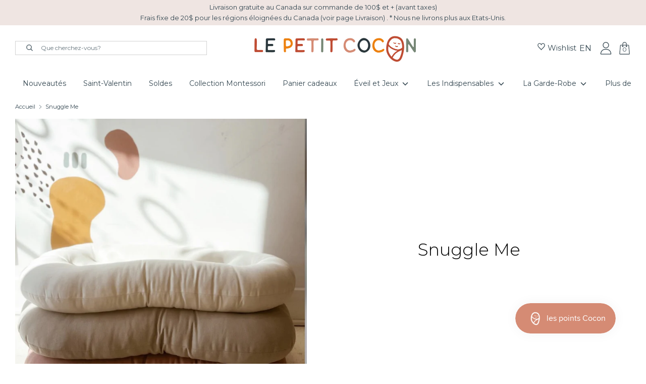

--- FILE ---
content_type: text/html; charset=utf-8
request_url: https://lepetitcocon.com/collections/snuggle-me
body_size: 62729
content:
<!doctype html>
<html class="no-js supports-no-cookies" lang="fr">
<head>
  <!-- Start cookieyes banner --> <script id="cookieyes" type="text/javascript" src="https://cdn-cookieyes.com/client_data/0d619ccc99012d45dc46dbef/script.js"></script> <!-- End cookieyes banner -->
  <!-- GOOGLE SHOPPING-->
  <meta name="google-site-verification" content="pnwk3T_gh4XdZ2EiQ-09xtMZgwsZEeyB-0xYIvE_zAA" />

  <!-- Google tag (gtag.js) -->
<script async src="https://www.googletagmanager.com/gtag/js?id=G-V54XK1XZDC"></script>
<script>
  window.dataLayer = window.dataLayer || [];
  function gtag(){dataLayer.push(arguments);}
  gtag('js', new Date());

  gtag('config', 'G-V54XK1XZDC');
</script>
 
  <meta charset="utf-8" />
<meta name="viewport" content="width=device-width,initial-scale=1.0" />
<meta http-equiv="X-UA-Compatible" content="IE=edge">

<link rel="preconnect" href="https://cdn.shopify.com" crossorigin>
<link rel="preconnect" href="https://fonts.shopify.com" crossorigin>
<link rel="preconnect" href="https://monorail-edge.shopifysvc.com"><link rel="preload" as="font" href="//lepetitcocon.com/cdn/fonts/montserrat/montserrat_n4.81949fa0ac9fd2021e16436151e8eaa539321637.woff2" type="font/woff2" crossorigin>
<link rel="preload" as="font" href="//lepetitcocon.com/cdn/fonts/montserrat/montserrat_n4.81949fa0ac9fd2021e16436151e8eaa539321637.woff2" type="font/woff2" crossorigin>
<link rel="preload" as="font" href="//lepetitcocon.com/cdn/fonts/montserrat/montserrat_n4.81949fa0ac9fd2021e16436151e8eaa539321637.woff2" type="font/woff2" crossorigin>
<link rel="preload" as="font" href="//lepetitcocon.com/cdn/fonts/montserrat/montserrat_n4.81949fa0ac9fd2021e16436151e8eaa539321637.woff2" type="font/woff2" crossorigin><link rel="preload" as="font" href="//lepetitcocon.com/cdn/fonts/montserrat/montserrat_n7.3c434e22befd5c18a6b4afadb1e3d77c128c7939.woff2" type="font/woff2" crossorigin><link rel="preload" as="font" href="//lepetitcocon.com/cdn/fonts/montserrat/montserrat_i4.5a4ea298b4789e064f62a29aafc18d41f09ae59b.woff2" type="font/woff2" crossorigin><link rel="preload" as="font" href="//lepetitcocon.com/cdn/fonts/montserrat/montserrat_i7.a0d4a463df4f146567d871890ffb3c80408e7732.woff2" type="font/woff2" crossorigin><link rel="preload" href="//lepetitcocon.com/cdn/shop/t/3/assets/vendor.js?v=56857907622469586961619454815" as="script">
<link rel="preload" href="//lepetitcocon.com/cdn/shop/t/3/assets/theme.js?v=122620651630379672801624893705" as="script"><link rel="canonical" href="https://lepetitcocon.com/collections/snuggle-me" /><link rel="shortcut icon" href="//lepetitcocon.com/cdn/shop/files/petit-cocon-favicon.png?v=1616691949" type="image/png" />
  <!-- Boost 1.6.11 -->
  <meta name="theme-color" content="#344751">

  
  <title>
    Snuggle Me
    
    
    
      &ndash; Le Petit Cocon
    
  </title>
  
  <meta name="google-site-verification" content="Oo-OeLM32ncEbi9D8FhQA0tAHDzBwjvrnCI5jYuYqwU" />
  
  <meta name="facebook-domain-verification" content="jsucmbf1c8uowu2o2wvlqywtor7fwj" />
  
  <!-- Facebook Pixel Code -->
<script>
!function(f,b,e,v,n,t,s)
{if(f.fbq)return;n=f.fbq=function(){n.callMethod?
n.callMethod.apply(n,arguments):n.queue.push(arguments)};
if(!f._fbq)f._fbq=n;n.push=n;n.loaded=!0;n.version='2.0';
n.queue=[];t=b.createElement(e);t.async=!0;
t.src=v;s=b.getElementsByTagName(e)[0];
s.parentNode.insertBefore(t,s)}(window, document,'script',
'https://connect.facebook.net/en_US/fbevents.js');
fbq('init', '448106196530257');
fbq('track', 'PageView');
</script>
<noscript><img height="1" width="1" style="display:none"
src="https://www.facebook.com/tr?id=448106196530257&ev=PageView&noscript=1"
/></noscript>
<!-- End Facebook Pixel Code -->

  


<meta property="og:site_name" content="Le Petit Cocon">
<meta property="og:url" content="https://lepetitcocon.com/collections/snuggle-me">
<meta property="og:title" content="Snuggle Me">
<meta property="og:type" content="product.group">
<meta property="og:description" content="Axée sur la périnatalité, la petite enfance et la parentalité, la boutique Le Petit Cocon vous accueille dans un environnement chaleureux où vous pourrez découvrir des produits de qualité et bien pensés pour les familles d'aujourd'hui.">

<meta property="og:image" content="http://lepetitcocon.com/cdn/shop/collections/thumbnail_IMG_7129_1200x1200.jpg?v=1712597916">
      <meta property="og:image:width" content="1164">
      <meta property="og:image:height" content="1164">
<meta property="og:image:secure_url" content="https://lepetitcocon.com/cdn/shop/collections/thumbnail_IMG_7129_1200x1200.jpg?v=1712597916">


<meta name="twitter:card" content="summary_large_image">
<meta name="twitter:title" content="Snuggle Me">
<meta name="twitter:description" content="Axée sur la périnatalité, la petite enfance et la parentalité, la boutique Le Petit Cocon vous accueille dans un environnement chaleureux où vous pourrez découvrir des produits de qualité et bien pensés pour les familles d'aujourd'hui.">

  
  <meta name="google-site-verification" content="Oo-OeLM32ncEbi9D8FhQA0tAHDzBwjvrnCI5jYuYqwU" />

  <link href="//lepetitcocon.com/cdn/shop/t/3/assets/styles.css?v=90306782569234606231762454034" rel="stylesheet" type="text/css" media="all" />

  <script>
    document.documentElement.className = document.documentElement.className.replace('no-js', 'js');
    window.theme = window.theme || {};
    window.slate = window.slate || {};
    theme.moneyFormat = "${{amount}}",
    theme.strings = {
      addToCart: "Ajouter au panier",
      unavailable: "Non disponible",
      addressError: "Vous ne trouvez pas cette adresse",
      addressNoResults: "Aucun résultat pour cette adresse",
      addressQueryLimit: "Vous avez dépassé la limite de Google utilisation de l'API. Envisager la mise à niveau à un \u003ca href=\"https:\/\/developers.google.com\/maps\/premium\/usage-limits\"\u003erégime spécial\u003c\/a\u003e.",
      authError: "Il y avait un problème authentifier votre compte Google Maps.",
      addingToCart: "Ajouter",
      addedToCart: "Ajouté",
      addedToCartPopupTitle: "Ajouté:",
      addedToCartPopupItems: "Quantité",
      addedToCartPopupSubtotal: "Sous-total",
      addedToCartPopupGoToCart: "Procéder au paiement",
      cartTermsNotChecked: "Vous devez accepter les termes et conditions avant de continuer.",
      searchLoading: "Chargement en cours",
      searchMoreResults: "\u003cspan data-i18n='layout.header.search_more_results'\u003e\"Afficher tous les résultats\"\u003c\/span\u003e",
      searchNoResults: "Aucun résultat",
      priceFrom: "À partir de",
      quantityTooHigh: "Vous ne pouvez en avoir que {{ quantity }} dans votre panier",
      onSale: "En solde",
      soldOut: "À venir",
      unitPriceSeparator: " \/ ",
      close: "Fermer",
      cart_shipping_calculator_hide_calculator: "Masquer le calculateur d\u0026#39;expédition",
      cart_shipping_calculator_title: "Obtenir des estimations d\u0026#39;expédition",
      cart_general_hide_note: "Masquer les instructions pour le vendeur",
      cart_general_show_note: "Ajouter des instructions pour le vendeur",
      previous: "Précédente",
      next: "Suivante"
    }
    theme.routes = {
      account_login_url: '/account/login',
      account_register_url: '/account/register',
      account_addresses_url: '/account/addresses',
      search_url: '/search',
      cart_url: '/cart',
      cart_add_url: '/cart/add',
      cart_change_url: '/cart/change',
      product_recommendations_url: '/recommendations/products'
    }
    theme.settings = {
      uniformProductGridImagesEnabled: true,
      soldLabelEnabled: true,
      saleLabelEnabled: true,
      gridShowVendor: true
    }
  </script>

  

  <script>window.performance && window.performance.mark && window.performance.mark('shopify.content_for_header.start');</script><meta name="google-site-verification" content="pnwk3T_gh4XdZ2EiQ-09xtMZgwsZEeyB-0xYIvE_zAA">
<meta id="shopify-digital-wallet" name="shopify-digital-wallet" content="/55252877483/digital_wallets/dialog">
<meta name="shopify-checkout-api-token" content="3f4384ae0886535fb4feb3a5e2c5c671">
<link rel="alternate" type="application/atom+xml" title="Feed" href="/collections/snuggle-me.atom" />
<link rel="alternate" hreflang="x-default" href="https://lepetitcocon.com/collections/snuggle-me">
<link rel="alternate" hreflang="fr" href="https://lepetitcocon.com/collections/snuggle-me">
<link rel="alternate" hreflang="en" href="https://lepetitcocon.com/en/collections/snuggle-me">
<link rel="alternate" type="application/json+oembed" href="https://lepetitcocon.com/collections/snuggle-me.oembed">
<script async="async" src="/checkouts/internal/preloads.js?locale=fr-CA"></script>
<link rel="preconnect" href="https://shop.app" crossorigin="anonymous">
<script async="async" src="https://shop.app/checkouts/internal/preloads.js?locale=fr-CA&shop_id=55252877483" crossorigin="anonymous"></script>
<script id="apple-pay-shop-capabilities" type="application/json">{"shopId":55252877483,"countryCode":"CA","currencyCode":"CAD","merchantCapabilities":["supports3DS"],"merchantId":"gid:\/\/shopify\/Shop\/55252877483","merchantName":"Le Petit Cocon","requiredBillingContactFields":["postalAddress","email","phone"],"requiredShippingContactFields":["postalAddress","email","phone"],"shippingType":"shipping","supportedNetworks":["visa","masterCard","interac"],"total":{"type":"pending","label":"Le Petit Cocon","amount":"1.00"},"shopifyPaymentsEnabled":true,"supportsSubscriptions":true}</script>
<script id="shopify-features" type="application/json">{"accessToken":"3f4384ae0886535fb4feb3a5e2c5c671","betas":["rich-media-storefront-analytics"],"domain":"lepetitcocon.com","predictiveSearch":true,"shopId":55252877483,"locale":"fr"}</script>
<script>var Shopify = Shopify || {};
Shopify.shop = "petit-cocon-dev.myshopify.com";
Shopify.locale = "fr";
Shopify.currency = {"active":"CAD","rate":"1.0"};
Shopify.country = "CA";
Shopify.theme = {"name":"Molsoft Prod (Do not unpublish)","id":120665964715,"schema_name":"Boost","schema_version":"1.6.11","theme_store_id":null,"role":"main"};
Shopify.theme.handle = "null";
Shopify.theme.style = {"id":null,"handle":null};
Shopify.cdnHost = "lepetitcocon.com/cdn";
Shopify.routes = Shopify.routes || {};
Shopify.routes.root = "/";</script>
<script type="module">!function(o){(o.Shopify=o.Shopify||{}).modules=!0}(window);</script>
<script>!function(o){function n(){var o=[];function n(){o.push(Array.prototype.slice.apply(arguments))}return n.q=o,n}var t=o.Shopify=o.Shopify||{};t.loadFeatures=n(),t.autoloadFeatures=n()}(window);</script>
<script>
  window.ShopifyPay = window.ShopifyPay || {};
  window.ShopifyPay.apiHost = "shop.app\/pay";
  window.ShopifyPay.redirectState = null;
</script>
<script id="shop-js-analytics" type="application/json">{"pageType":"collection"}</script>
<script defer="defer" async type="module" src="//lepetitcocon.com/cdn/shopifycloud/shop-js/modules/v2/client.init-shop-cart-sync_BcDpqI9l.fr.esm.js"></script>
<script defer="defer" async type="module" src="//lepetitcocon.com/cdn/shopifycloud/shop-js/modules/v2/chunk.common_a1Rf5Dlz.esm.js"></script>
<script defer="defer" async type="module" src="//lepetitcocon.com/cdn/shopifycloud/shop-js/modules/v2/chunk.modal_Djra7sW9.esm.js"></script>
<script type="module">
  await import("//lepetitcocon.com/cdn/shopifycloud/shop-js/modules/v2/client.init-shop-cart-sync_BcDpqI9l.fr.esm.js");
await import("//lepetitcocon.com/cdn/shopifycloud/shop-js/modules/v2/chunk.common_a1Rf5Dlz.esm.js");
await import("//lepetitcocon.com/cdn/shopifycloud/shop-js/modules/v2/chunk.modal_Djra7sW9.esm.js");

  window.Shopify.SignInWithShop?.initShopCartSync?.({"fedCMEnabled":true,"windoidEnabled":true});

</script>
<script>
  window.Shopify = window.Shopify || {};
  if (!window.Shopify.featureAssets) window.Shopify.featureAssets = {};
  window.Shopify.featureAssets['shop-js'] = {"shop-cart-sync":["modules/v2/client.shop-cart-sync_BLrx53Hf.fr.esm.js","modules/v2/chunk.common_a1Rf5Dlz.esm.js","modules/v2/chunk.modal_Djra7sW9.esm.js"],"init-fed-cm":["modules/v2/client.init-fed-cm_C8SUwJ8U.fr.esm.js","modules/v2/chunk.common_a1Rf5Dlz.esm.js","modules/v2/chunk.modal_Djra7sW9.esm.js"],"shop-cash-offers":["modules/v2/client.shop-cash-offers_BBp_MjBM.fr.esm.js","modules/v2/chunk.common_a1Rf5Dlz.esm.js","modules/v2/chunk.modal_Djra7sW9.esm.js"],"shop-login-button":["modules/v2/client.shop-login-button_Dw6kG_iO.fr.esm.js","modules/v2/chunk.common_a1Rf5Dlz.esm.js","modules/v2/chunk.modal_Djra7sW9.esm.js"],"pay-button":["modules/v2/client.pay-button_BJDaAh68.fr.esm.js","modules/v2/chunk.common_a1Rf5Dlz.esm.js","modules/v2/chunk.modal_Djra7sW9.esm.js"],"shop-button":["modules/v2/client.shop-button_DBWL94V3.fr.esm.js","modules/v2/chunk.common_a1Rf5Dlz.esm.js","modules/v2/chunk.modal_Djra7sW9.esm.js"],"avatar":["modules/v2/client.avatar_BTnouDA3.fr.esm.js"],"init-windoid":["modules/v2/client.init-windoid_77FSIiws.fr.esm.js","modules/v2/chunk.common_a1Rf5Dlz.esm.js","modules/v2/chunk.modal_Djra7sW9.esm.js"],"init-shop-for-new-customer-accounts":["modules/v2/client.init-shop-for-new-customer-accounts_QoC3RJm9.fr.esm.js","modules/v2/client.shop-login-button_Dw6kG_iO.fr.esm.js","modules/v2/chunk.common_a1Rf5Dlz.esm.js","modules/v2/chunk.modal_Djra7sW9.esm.js"],"init-shop-email-lookup-coordinator":["modules/v2/client.init-shop-email-lookup-coordinator_D4ioGzPw.fr.esm.js","modules/v2/chunk.common_a1Rf5Dlz.esm.js","modules/v2/chunk.modal_Djra7sW9.esm.js"],"init-shop-cart-sync":["modules/v2/client.init-shop-cart-sync_BcDpqI9l.fr.esm.js","modules/v2/chunk.common_a1Rf5Dlz.esm.js","modules/v2/chunk.modal_Djra7sW9.esm.js"],"shop-toast-manager":["modules/v2/client.shop-toast-manager_B-eIbpHW.fr.esm.js","modules/v2/chunk.common_a1Rf5Dlz.esm.js","modules/v2/chunk.modal_Djra7sW9.esm.js"],"init-customer-accounts":["modules/v2/client.init-customer-accounts_BcBSUbIK.fr.esm.js","modules/v2/client.shop-login-button_Dw6kG_iO.fr.esm.js","modules/v2/chunk.common_a1Rf5Dlz.esm.js","modules/v2/chunk.modal_Djra7sW9.esm.js"],"init-customer-accounts-sign-up":["modules/v2/client.init-customer-accounts-sign-up_DvG__VHD.fr.esm.js","modules/v2/client.shop-login-button_Dw6kG_iO.fr.esm.js","modules/v2/chunk.common_a1Rf5Dlz.esm.js","modules/v2/chunk.modal_Djra7sW9.esm.js"],"shop-follow-button":["modules/v2/client.shop-follow-button_Dnx6fDH9.fr.esm.js","modules/v2/chunk.common_a1Rf5Dlz.esm.js","modules/v2/chunk.modal_Djra7sW9.esm.js"],"checkout-modal":["modules/v2/client.checkout-modal_BDH3MUqJ.fr.esm.js","modules/v2/chunk.common_a1Rf5Dlz.esm.js","modules/v2/chunk.modal_Djra7sW9.esm.js"],"shop-login":["modules/v2/client.shop-login_CV9Paj8R.fr.esm.js","modules/v2/chunk.common_a1Rf5Dlz.esm.js","modules/v2/chunk.modal_Djra7sW9.esm.js"],"lead-capture":["modules/v2/client.lead-capture_DGQOTB4e.fr.esm.js","modules/v2/chunk.common_a1Rf5Dlz.esm.js","modules/v2/chunk.modal_Djra7sW9.esm.js"],"payment-terms":["modules/v2/client.payment-terms_BQYK7nq4.fr.esm.js","modules/v2/chunk.common_a1Rf5Dlz.esm.js","modules/v2/chunk.modal_Djra7sW9.esm.js"]};
</script>
<script>(function() {
  var isLoaded = false;
  function asyncLoad() {
    if (isLoaded) return;
    isLoaded = true;
    var urls = ["https:\/\/instafeed.nfcube.com\/cdn\/ad92f213cf2ec306434c7f65bbd14eec.js?shop=petit-cocon-dev.myshopify.com","https:\/\/zooomyapps.com\/backinstock\/ZooomyOrders.js?shop=petit-cocon-dev.myshopify.com","https:\/\/cdn.shopify.com\/s\/files\/1\/0184\/4255\/1360\/files\/haloroar-legal.min.js?v=1649374317\u0026shop=petit-cocon-dev.myshopify.com","https:\/\/js.smile.io\/v1\/smile-shopify.js?shop=petit-cocon-dev.myshopify.com"];
    for (var i = 0; i < urls.length; i++) {
      var s = document.createElement('script');
      s.type = 'text/javascript';
      s.async = true;
      s.src = urls[i];
      var x = document.getElementsByTagName('script')[0];
      x.parentNode.insertBefore(s, x);
    }
  };
  if(window.attachEvent) {
    window.attachEvent('onload', asyncLoad);
  } else {
    window.addEventListener('load', asyncLoad, false);
  }
})();</script>
<script id="__st">var __st={"a":55252877483,"offset":-18000,"reqid":"4839da8f-3ecd-4720-b323-caaa183d66bf-1769200375","pageurl":"lepetitcocon.com\/collections\/snuggle-me","u":"f7ea46223862","p":"collection","rtyp":"collection","rid":266262118571};</script>
<script>window.ShopifyPaypalV4VisibilityTracking = true;</script>
<script id="captcha-bootstrap">!function(){'use strict';const t='contact',e='account',n='new_comment',o=[[t,t],['blogs',n],['comments',n],[t,'customer']],c=[[e,'customer_login'],[e,'guest_login'],[e,'recover_customer_password'],[e,'create_customer']],r=t=>t.map((([t,e])=>`form[action*='/${t}']:not([data-nocaptcha='true']) input[name='form_type'][value='${e}']`)).join(','),a=t=>()=>t?[...document.querySelectorAll(t)].map((t=>t.form)):[];function s(){const t=[...o],e=r(t);return a(e)}const i='password',u='form_key',d=['recaptcha-v3-token','g-recaptcha-response','h-captcha-response',i],f=()=>{try{return window.sessionStorage}catch{return}},m='__shopify_v',_=t=>t.elements[u];function p(t,e,n=!1){try{const o=window.sessionStorage,c=JSON.parse(o.getItem(e)),{data:r}=function(t){const{data:e,action:n}=t;return t[m]||n?{data:e,action:n}:{data:t,action:n}}(c);for(const[e,n]of Object.entries(r))t.elements[e]&&(t.elements[e].value=n);n&&o.removeItem(e)}catch(o){console.error('form repopulation failed',{error:o})}}const l='form_type',E='cptcha';function T(t){t.dataset[E]=!0}const w=window,h=w.document,L='Shopify',v='ce_forms',y='captcha';let A=!1;((t,e)=>{const n=(g='f06e6c50-85a8-45c8-87d0-21a2b65856fe',I='https://cdn.shopify.com/shopifycloud/storefront-forms-hcaptcha/ce_storefront_forms_captcha_hcaptcha.v1.5.2.iife.js',D={infoText:'Protégé par hCaptcha',privacyText:'Confidentialité',termsText:'Conditions'},(t,e,n)=>{const o=w[L][v],c=o.bindForm;if(c)return c(t,g,e,D).then(n);var r;o.q.push([[t,g,e,D],n]),r=I,A||(h.body.append(Object.assign(h.createElement('script'),{id:'captcha-provider',async:!0,src:r})),A=!0)});var g,I,D;w[L]=w[L]||{},w[L][v]=w[L][v]||{},w[L][v].q=[],w[L][y]=w[L][y]||{},w[L][y].protect=function(t,e){n(t,void 0,e),T(t)},Object.freeze(w[L][y]),function(t,e,n,w,h,L){const[v,y,A,g]=function(t,e,n){const i=e?o:[],u=t?c:[],d=[...i,...u],f=r(d),m=r(i),_=r(d.filter((([t,e])=>n.includes(e))));return[a(f),a(m),a(_),s()]}(w,h,L),I=t=>{const e=t.target;return e instanceof HTMLFormElement?e:e&&e.form},D=t=>v().includes(t);t.addEventListener('submit',(t=>{const e=I(t);if(!e)return;const n=D(e)&&!e.dataset.hcaptchaBound&&!e.dataset.recaptchaBound,o=_(e),c=g().includes(e)&&(!o||!o.value);(n||c)&&t.preventDefault(),c&&!n&&(function(t){try{if(!f())return;!function(t){const e=f();if(!e)return;const n=_(t);if(!n)return;const o=n.value;o&&e.removeItem(o)}(t);const e=Array.from(Array(32),(()=>Math.random().toString(36)[2])).join('');!function(t,e){_(t)||t.append(Object.assign(document.createElement('input'),{type:'hidden',name:u})),t.elements[u].value=e}(t,e),function(t,e){const n=f();if(!n)return;const o=[...t.querySelectorAll(`input[type='${i}']`)].map((({name:t})=>t)),c=[...d,...o],r={};for(const[a,s]of new FormData(t).entries())c.includes(a)||(r[a]=s);n.setItem(e,JSON.stringify({[m]:1,action:t.action,data:r}))}(t,e)}catch(e){console.error('failed to persist form',e)}}(e),e.submit())}));const S=(t,e)=>{t&&!t.dataset[E]&&(n(t,e.some((e=>e===t))),T(t))};for(const o of['focusin','change'])t.addEventListener(o,(t=>{const e=I(t);D(e)&&S(e,y())}));const B=e.get('form_key'),M=e.get(l),P=B&&M;t.addEventListener('DOMContentLoaded',(()=>{const t=y();if(P)for(const e of t)e.elements[l].value===M&&p(e,B);[...new Set([...A(),...v().filter((t=>'true'===t.dataset.shopifyCaptcha))])].forEach((e=>S(e,t)))}))}(h,new URLSearchParams(w.location.search),n,t,e,['guest_login'])})(!0,!0)}();</script>
<script integrity="sha256-4kQ18oKyAcykRKYeNunJcIwy7WH5gtpwJnB7kiuLZ1E=" data-source-attribution="shopify.loadfeatures" defer="defer" src="//lepetitcocon.com/cdn/shopifycloud/storefront/assets/storefront/load_feature-a0a9edcb.js" crossorigin="anonymous"></script>
<script crossorigin="anonymous" defer="defer" src="//lepetitcocon.com/cdn/shopifycloud/storefront/assets/shopify_pay/storefront-65b4c6d7.js?v=20250812"></script>
<script data-source-attribution="shopify.dynamic_checkout.dynamic.init">var Shopify=Shopify||{};Shopify.PaymentButton=Shopify.PaymentButton||{isStorefrontPortableWallets:!0,init:function(){window.Shopify.PaymentButton.init=function(){};var t=document.createElement("script");t.src="https://lepetitcocon.com/cdn/shopifycloud/portable-wallets/latest/portable-wallets.fr.js",t.type="module",document.head.appendChild(t)}};
</script>
<script data-source-attribution="shopify.dynamic_checkout.buyer_consent">
  function portableWalletsHideBuyerConsent(e){var t=document.getElementById("shopify-buyer-consent"),n=document.getElementById("shopify-subscription-policy-button");t&&n&&(t.classList.add("hidden"),t.setAttribute("aria-hidden","true"),n.removeEventListener("click",e))}function portableWalletsShowBuyerConsent(e){var t=document.getElementById("shopify-buyer-consent"),n=document.getElementById("shopify-subscription-policy-button");t&&n&&(t.classList.remove("hidden"),t.removeAttribute("aria-hidden"),n.addEventListener("click",e))}window.Shopify?.PaymentButton&&(window.Shopify.PaymentButton.hideBuyerConsent=portableWalletsHideBuyerConsent,window.Shopify.PaymentButton.showBuyerConsent=portableWalletsShowBuyerConsent);
</script>
<script data-source-attribution="shopify.dynamic_checkout.cart.bootstrap">document.addEventListener("DOMContentLoaded",(function(){function t(){return document.querySelector("shopify-accelerated-checkout-cart, shopify-accelerated-checkout")}if(t())Shopify.PaymentButton.init();else{new MutationObserver((function(e,n){t()&&(Shopify.PaymentButton.init(),n.disconnect())})).observe(document.body,{childList:!0,subtree:!0})}}));
</script>
<link id="shopify-accelerated-checkout-styles" rel="stylesheet" media="screen" href="https://lepetitcocon.com/cdn/shopifycloud/portable-wallets/latest/accelerated-checkout-backwards-compat.css" crossorigin="anonymous">
<style id="shopify-accelerated-checkout-cart">
        #shopify-buyer-consent {
  margin-top: 1em;
  display: inline-block;
  width: 100%;
}

#shopify-buyer-consent.hidden {
  display: none;
}

#shopify-subscription-policy-button {
  background: none;
  border: none;
  padding: 0;
  text-decoration: underline;
  font-size: inherit;
  cursor: pointer;
}

#shopify-subscription-policy-button::before {
  box-shadow: none;
}

      </style>

<script>window.performance && window.performance.mark && window.performance.mark('shopify.content_for_header.end');</script>
  
<link type="text/css" href="//lepetitcocon.com/cdn/shop/t/3/assets/layout.theme.css?v=51495023247511836971630337514" rel="stylesheet" class="webpack-styles">
  
<script type="text/javascript" src="//lepetitcocon.com/cdn/shop/t/3/assets/vendors__layout.theme.js?v=113547623428034435491626899391" defer="defer" class="webpack-scripts"></script><script type="text/javascript" src="//lepetitcocon.com/cdn/shop/t/3/assets/layout.theme.js?v=152810907869134361291626899391" defer="defer" class="webpack-scripts layout-theme"></script><link rel="prefetch" href="//lepetitcocon.com/cdn/shop/t/3/assets/template.index.js?v=111603181540343972631617739346" as="script">
<script src="//staticxx.s3.amazonaws.com/aio_stats_lib_v1.min.js?v=1.0"></script>

<!-- Facebook Pixel Code -->
<script>
  !function(f,b,e,v,n,t,s)
  {if(f.fbq)return;n=f.fbq=function(){n.callMethod?
  n.callMethod.apply(n,arguments):n.queue.push(arguments)};
  if(!f._fbq)f._fbq=n;n.push=n;n.loaded=!0;n.version='2.0';
  n.queue=[];t=b.createElement(e);t.async=!0;
  t.src=v;s=b.getElementsByTagName(e)[0];
  s.parentNode.insertBefore(t,s)}(window, document,'script',
  'https://connect.facebook.net/en_US/fbevents.js');
  fbq('init', '448106196530257');
  fbq('track', 'PageView');
  </script>
  <noscript><img height="1" width="1" style="display:none"
  src="https://www.facebook.com/tr?id=448106196530257&ev=PageView&noscript=1"
  /></noscript>
  <!-- End Facebook Pixel Code -->
  
  
    
<script src="//lepetitcocon.com/cdn/shopifycloud/storefront/assets/themes_support/option_selection-b017cd28.js" type="text/javascript"></script>

<script type="text/javascript">
  function initAppmate(Appmate){
    Appmate.wk.on({
      'click [data-wk-add-product]': eventHandler(function(){
        var productId = this.getAttribute('data-wk-add-product');
        var select = Appmate.wk.$('form select[name="id"]');
        var variantId = select.length ? select.val() : undefined;
        Appmate.wk.addProduct(productId, variantId).then(function(product) {
          var variant = product.selected_or_first_available_variant || {};
          sendTracking({
            hitType: 'event',
            eventCategory: 'Wishlist',
            eventAction: 'WK Added Product',
            eventLabel: 'Wishlist King',
          }, {
            id: variant.sku || variant.id,
            name: product.title,
            category: product.type,
            brand: product.vendor,
            variant: variant.title,
            price: variant.price
          }, {
            list: "" || undefined
          });
        });
      }),
      'click [data-wk-remove-product]': eventHandler(function(){
        var productId = this.getAttribute('data-wk-remove-product');
        Appmate.wk.removeProduct(productId).then(function(product) {
          var variant = product.selected_or_first_available_variant || {};
          sendTracking({
            hitType: 'event',
            eventCategory: 'Wishlist',
            eventAction: 'WK Removed Product',
            eventLabel: 'Wishlist King',
          }, {
            id: variant.sku || variant.id,
            name: product.title,
            category: product.type,
            brand: product.vendor,
            variant: variant.title,
            price: variant.price
          }, {
            list: "" || undefined
          });
        });
      }),
      'click [data-wk-remove-item]': eventHandler(function(){
        var itemId = this.getAttribute('data-wk-remove-item');
        fadeOrNot(this, function() {
          Appmate.wk.removeItem(itemId).then(function(product){
            var variant = product.selected_or_first_available_variant || {};
            sendTracking({
              hitType: 'event',
              eventCategory: 'Wishlist',
              eventAction: 'WK Removed Product',
              eventLabel: 'Wishlist King',
            }, {
              id: variant.sku || variant.id,
              name: product.title,
              category: product.type,
              brand: product.vendor,
              variant: variant.title,
              price: variant.price
            }, {
              list: "" || undefined
            });
          });
        });
      }),
      'click [data-wk-clear-wishlist]': eventHandler(function(){
        var wishlistId = this.getAttribute('data-wk-clear-wishlist');
        Appmate.wk.clear(wishlistId).then(function() {
          sendTracking({
            hitType: 'event',
            eventCategory: 'Wishlist',
            eventAction: 'WK Cleared Wishlist',
            eventLabel: 'Wishlist King',
          });
        });
      }),
      'click [data-wk-share]': eventHandler(function(){
        var params = {
          wkShareService: this.getAttribute("data-wk-share-service"),
          wkShare: this.getAttribute("data-wk-share"),
          wkShareImage: this.getAttribute("data-wk-share-image")
        };
        var shareLink = Appmate.wk.getShareLink(params);

        sendTracking({
          hitType: 'event',
          eventCategory: 'Wishlist',
          eventAction: 'WK Shared Wishlist (' + params.wkShareService + ')',
          eventLabel: 'Wishlist King',
        });

        switch (params.wkShareService) {
          case 'link':
            Appmate.wk.$('#wk-share-link-text').addClass('wk-visible').find('.wk-text').html(shareLink);
            var copyButton = Appmate.wk.$('#wk-share-link-text .wk-clipboard');
            var copyText = copyButton.html();
            var clipboard = Appmate.wk.clipboard(copyButton[0]);
            clipboard.on('success', function(e) {
              copyButton.html('copied');
              setTimeout(function(){
                copyButton.html(copyText);
              }, 2000);
            });
            break;
          case 'email':
            window.location.href = shareLink;
            break;
          case 'contact':
            var contactUrl = '/pages/contact';
            var message = 'Here is the link to my list:\n' + shareLink;
            window.location.href=contactUrl + '?message=' + encodeURIComponent(message);
            break;
          default:
            window.open(
              shareLink,
              'wishlist_share',
              'height=590, width=770, toolbar=no, menubar=no, scrollbars=no, resizable=no, location=no, directories=no, status=no'
            );
        }
      }),
      'click [data-wk-move-to-cart]': eventHandler(function(){
        var $elem = Appmate.wk.$(this);
        $form = $elem.parents('form');
        $elem.prop("disabled", true);

        var item = this.getAttribute('data-wk-move-to-cart');
        var formData = $form.serialize();

        fadeOrNot(this, function(){
          Appmate.wk
          .moveToCart(item, formData)
          .then(function(product){
            $elem.prop("disabled", false);

            var variant = product.selected_or_first_available_variant || {};
            sendTracking({
              hitType: 'event',
              eventCategory: 'Wishlist',
              eventAction: 'WK Added to Cart',
              eventLabel: 'Wishlist King',
              hitCallback: function() {
                window.scrollTo(0, 0);
                location.reload();
              }
            }, {
              id: variant.sku || variant.id,
              name: product.title,
              category: product.type,
              brand: product.vendor,
              variant: variant.title,
              price: variant.price,
              quantity: 1,
            }, {
              list: "" || undefined
            });
          });
        });
      }),
      'render .wk-option-select': function(elem){
        appmateOptionSelect(elem);
      },
      'login-required': function (intent) {
        var redirect = {
          path: window.location.pathname,
          intent: intent
        };
        window.location = '/account/login?wk-redirect=' + encodeURIComponent(JSON.stringify(redirect));
      },
      'ready': function () {
        fillContactForm();

        var redirect = Appmate.wk.getQueryParam('wk-redirect');
        if (redirect) {
          Appmate.wk.addLoginRedirect(Appmate.wk.$('#customer_login'), JSON.parse(redirect));
        }
        var intent = Appmate.wk.getQueryParam('wk-intent');
        if (intent) {
          intent = JSON.parse(intent);
          switch (intent.action) {
            case 'addProduct':
              Appmate.wk.addProduct(intent.product, intent.variant)
              break;
            default:
              console.warn('Wishlist King: Intent not implemented', intent)
          }
          if (window.history && window.history.pushState) {
            history.pushState(null, null, window.location.pathname);
          }
        }
      }
    });

    Appmate.init({
      shop: {
        domain: 'petit-cocon-dev.myshopify.com'
      },
      session: {
        customer: ''
      },
      globals: {
        settings: {
          app_wk_icon: 'heart',
          app_wk_share_position: 'top',
          app_wk_products_per_row: 4,
          money_format: '${{amount}}',
          root_url: ''
        },
        customer: '',
        customer_accounts_enabled: true,
      },
      wishlist: {
        filter: function(product) {
          return !product.hidden;
        },
        loginRequired: false,
        handle: '/pages/wishlist',
        proxyHandle: "/a/wk",
        share: {
          handle: "/pages/shared-wishlist",
          title: 'My Wishlist',
          description: 'Check out some of my favorite things @ Le Petit Cocon.',
          imageTitle: 'Le Petit Cocon',
          hashTags: 'wishlist',
          twitterUser: false // will be used with via
        }
      }
    });

    function sendTracking(event, product, action) {
      if (typeof fbq === 'function') {
        switch (event.eventAction) {
          case "WK Added Product":
            fbq('track', 'AddToWishlist', {
              value: product.price,
              currency: 'CAD'
            });
            break;
        }
      }
      if (typeof ga === 'function') {
        if (product) {
          delete product.price;
          ga('ec:addProduct', product);
        }

        if (action) {
          ga('ec:setAction', 'click', action);
        }

        if (event) {
          ga('send', event);
        }

        if (!ga.loaded) {
          event && event.hitCallback && event.hitCallback()
        }
      } else {
        event && event.hitCallback && event.hitCallback()
      }
    }

    function fillContactForm() {
      document.addEventListener('DOMContentLoaded', fillContactForm)
      if (document.getElementById('contact_form')) {
        var message = Appmate.wk.getQueryParam('message');
        var bodyElement = document.querySelector("#contact_form textarea[name='contact[body]']");
        if (bodyElement && message) {
          bodyElement.value = message;
        }
      }
    }

    function eventHandler (callback) {
      return function (event) {
        if (typeof callback === 'function') {
          callback.call(this, event)
        }
        if (event) {
          event.preventDefault();
          event.stopPropagation();
        }
      }
    }

    function fadeOrNot(elem, callback){
      if (typeof $ !== "function") {
        callback();
        return;
      }
      var $elem = $(elem);
  	  if ($elem.parents('.wk-fadeout').length) {
        $elem.parents('.wk-fadeout').fadeOut(callback);
      } else {
        callback();
      }
    }
  }
</script>



<script
  id="wishlist-icon-filled"
  data="wishlist"
  type="text/x-template"
  app="wishlist-king"
>
  {% if settings.app_wk_icon == "heart" %}
    <svg version='1.1' xmlns='https://www.w3.org/2000/svg' width='64' height='64' viewBox='0 0 64 64'>
      <path d='M47.199 4c-6.727 0-12.516 5.472-15.198 11.188-2.684-5.715-8.474-11.188-15.201-11.188-9.274 0-16.8 7.527-16.8 16.802 0 18.865 19.031 23.812 32.001 42.464 12.26-18.536 31.999-24.2 31.999-42.464 0-9.274-7.527-16.802-16.801-16.802z' fill='#000'></path>
    </svg>
  {% elsif settings.app_wk_icon == "star" %}
    <svg version='1.1' xmlns='https://www.w3.org/2000/svg' width='64' height='60.9' viewBox='0 0 64 64'>
      <path d='M63.92,23.25a1.5,1.5,0,0,0-1.39-1H40.3L33.39,1.08A1.5,1.5,0,0,0,32,0h0a1.49,1.49,0,0,0-1.39,1L23.7,22.22H1.47a1.49,1.49,0,0,0-1.39,1A1.39,1.39,0,0,0,.6,24.85l18,13L11.65,59a1.39,1.39,0,0,0,.51,1.61,1.47,1.47,0,0,0,.88.3,1.29,1.29,0,0,0,.88-0.3l18-13.08L50,60.68a1.55,1.55,0,0,0,1.76,0,1.39,1.39,0,0,0,.51-1.61l-6.9-21.14,18-13A1.45,1.45,0,0,0,63.92,23.25Z' fill='#be8508'></path>
    </svg>
  {% endif %}
</script>

<script
  id="wishlist-icon-empty"
  data="wishlist"
  type="text/x-template"
  app="wishlist-king"
>
  {% if settings.app_wk_icon == "heart" %}
    <svg version='1.1' xmlns='https://www.w3.org/2000/svg' width='64px' height='60.833px' viewBox='0 0 64 60.833'>
      <path stroke='#000' stroke-width='5' stroke-miterlimit='10' fill-opacity='0' d='M45.684,2.654c-6.057,0-11.27,4.927-13.684,10.073 c-2.417-5.145-7.63-10.073-13.687-10.073c-8.349,0-15.125,6.776-15.125,15.127c0,16.983,17.134,21.438,28.812,38.231 c11.038-16.688,28.811-21.787,28.811-38.231C60.811,9.431,54.033,2.654,45.684,2.654z'/>
    </svg>
  {% elsif settings.app_wk_icon == "star" %}
    <svg version='1.1' xmlns='https://www.w3.org/2000/svg' width='64' height='60.9' viewBox='0 0 64 64'>
      <path d='M63.92,23.25a1.5,1.5,0,0,0-1.39-1H40.3L33.39,1.08A1.5,1.5,0,0,0,32,0h0a1.49,1.49,0,0,0-1.39,1L23.7,22.22H1.47a1.49,1.49,0,0,0-1.39,1A1.39,1.39,0,0,0,.6,24.85l18,13L11.65,59a1.39,1.39,0,0,0,.51,1.61,1.47,1.47,0,0,0,.88.3,1.29,1.29,0,0,0,.88-0.3l18-13.08L50,60.68a1.55,1.55,0,0,0,1.76,0,1.39,1.39,0,0,0,.51-1.61l-6.9-21.14,18-13A1.45,1.45,0,0,0,63.92,23.25ZM42.75,36.18a1.39,1.39,0,0,0-.51,1.61l5.81,18L32.85,44.69a1.41,1.41,0,0,0-1.67,0L15.92,55.74l5.81-18a1.39,1.39,0,0,0-.51-1.61L6,25.12H24.7a1.49,1.49,0,0,0,1.39-1L32,6.17l5.81,18a1.5,1.5,0,0,0,1.39,1H58Z' fill='#be8508'></path>
    </svg>
  {% endif %}
</script>

<script
  id="wishlist-icon-remove"
  data="wishlist"
  type="text/x-template"
  app="wishlist-king"
>
  <svg role="presentation" viewBox="0 0 16 14">
    <path d="M15 0L1 14m14 0L1 0" stroke="currentColor" fill="none" fill-rule="evenodd"></path>
  </svg>
</script>

<script
  id="wishlist-link"
  data="wishlist"
  type="text/x-template"
  app="wishlist-king"
>
  {% if wishlist.item_count %}
    {% assign link_icon = 'wishlist-icon-filled' %}
  {% else %}
    {% assign link_icon = 'wishlist-icon-empty' %}
  {% endif %}
  <div class="wishlist-king-link">
    <a href="{{ wishlist.url }}" class="wk-link wk-{{ wishlist.state }}" title="View Wishlist"><div class="wk-icon">{% include link_icon %}</div><span class="wk-label" id="wk-top-label">Wishlist</span> <span class="wk-count">({{ wishlist.item_count }})</span></a>
  </div>
</script>

<script
  id="wishlist-link-li"
  data="wishlist"
  type="text/x-template"
  app="wishlist-king"
>
  <li class="wishlist-link-li wk-{{ wishlist.state }}">
    {% include 'wishlist-link' %}
  </li>
</script>

<script
  id="wishlist-button-product"
  data="product"
  type="text/x-template"
  app="wishlist-king"
>
  {% if product.in_wishlist %}
    {% assign btn_text = 'Dans la liste de souhaits||In Wishlist' %}
    {% assign btn_title = 'Enlever de la liste de souhaits||Remove from Wishlist' %}
    {% assign btn_action = 'wk-remove-product' %}
    {% assign btn_icon = 'wishlist-icon-filled' %}
  {% else %}
    {% assign btn_text = 'Ajouter à la liste de souhaits||Add to Wishlist' %}
    {% assign btn_title = 'Ajouter à la liste de souhaits||Add to Wishlist' %}
    {% assign btn_action = 'wk-add-product' %}
    {% assign btn_icon = 'wishlist-icon-empty' %}
  {% endif %}

  <button type="button" class="wk-button-product {{ btn_action }}" title="{{ btn_title }}" data-{{ btn_action }}="{{ product.id }}">
    <div class="wk-icon">
      {% include btn_icon %}
    </div>
    <span class="wk-label wk-label-button">{{ btn_text }}</span>
  </button>
</script>

<script
  id="wishlist-button-collection"
  data="product"
  type="text/x-template"
  app="wishlist-king"
>
  {% if product.in_wishlist %}
    {% assign btn_text = 'In Wishlist' %}
    {% assign btn_title = 'Remove from Wishlist' %}
    {% assign btn_action = 'wk-remove-product' %}
    {% assign btn_icon = 'wishlist-icon-filled' %}
  {% else %}
    {% assign btn_text = 'Add to Wishlist' %}
    {% assign btn_title = 'Add to Wishlist' %}
    {% assign btn_action = 'wk-add-product' %}
    {% assign btn_icon = 'wishlist-icon-empty' %}
  {% endif %}

  <button type="button" class="wk-button-collection {{ btn_action }}" title="{{ btn_title }}" data-{{ btn_action }}="{{ product.id }}">
    <div class="wk-icon">
      {% include btn_icon %}
    </div>
    <span class="wk-label wk-label-button">{{ btn_text }}</span>
  </button>
</script>

<script
  id="wishlist-button-wishlist-page"
  data="product"
  type="text/x-template"
  app="wishlist-king"
>
  {% if wishlist.read_only %}
    {% assign item_id = product.id %}
  {% else %}
    {% assign item_id = product.wishlist_item_id %}
  {% endif %}

  {% assign add_class = '' %}
  {% if product.in_wishlist and wishlist.read_only == true %}
    {% assign btn_text = 'Dans la liste de souhaits||In Wishlist' %}
    {% assign btn_title = 'Enlever de la liste de souhaits||Remove from Wishlist' %}
    {% assign btn_action = 'wk-remove-product' %}
    {% assign btn_icon = 'wishlist-icon-filled' %}
  {% elsif product.in_wishlist and wishlist.read_only == false %}
    {% assign btn_text = 'Dans la liste de souhaits||In Wishlist' %}
    {% assign btn_title = 'Enlever de la liste de souhaits||Remove from Wishlist' %}
    {% assign btn_action = 'wk-remove-item' %}
    {% assign btn_icon = 'wishlist-icon-remove' %}
    {% assign add_class = 'wk-with-hover' %}
  {% else %}
    {% assign btn_text = 'Ajouter à la liste de souhaits||Add to Wishlist' %}
    {% assign btn_title = 'Add to Wishlist' %}
    {% assign btn_action = 'wk-add-product' %}
    {% assign btn_icon = 'wishlist-icon-empty' %}
    {% assign add_class = 'wk-with-hover' %}
  {% endif %}

  <button type="button" class="wk-button-wishlist-page {{ btn_action }} {{ add_class }}" title="{{ btn_title }}" data-{{ btn_action }}="{{ item_id }}">
    <div class="wk-icon">
      {% include btn_icon %}
    </div>
    <span class="wk-label wk-label-button">{{ btn_text }}</span>
  </button>
</script>

<script
  id="wishlist-button-wishlist-clear"
  data="wishlist"
  type="text/x-template"
  app="wishlist-king"
>
  {% assign btn_text = 'Effacer la liste de souhaits||Clear Wishlist' %}
  {% assign btn_title = 'Effacer la liste de souhaits||Clear Wishlist' %}
  {% assign btn_class = 'wk-button-wishlist-clear' %}

  <button type="button" class="{{ btn_class }}" title="{{ btn_title }}" data-wk-clear-wishlist="{{ wishlist.permaId }}">
    <span class="wk-label wk-label-button">{{ btn_text }}</span>
  </button>
</script>

<script
  id="wishlist-shared"
  data="shared_wishlist"
  type="text/x-template"
  app="wishlist-king"
>
  {% assign wishlist = shared_wishlist %}
  {% include 'wishlist-collection' with wishlist %}
</script>

<script
  id="wishlist-collection"
  data="wishlist"
  type="text/x-template"
  app="wishlist-king"
>
  <div class='wishlist-collection'>
  {% if wishlist.item_count == 0 %}
    {% include 'wishlist-collection-empty' %}
  {% else %}
    {% if customer_accounts_enabled and customer == false and wishlist.read_only == false %}
      {% include 'wishlist-collection-login-note' %}
    {% endif %}

    {% if settings.app_wk_share_position == "top" %}
      {% unless wishlist.read_only %}
        {% include 'wishlist-collection-share' %}
      {% endunless %}
    {% endif %}

    {% include 'wishlist-collection-loop' %}

    {% if settings.app_wk_share_position == "bottom" %}
      {% unless wishlist.read_only %}
        {% include 'wishlist-collection-share' %}
      {% endunless %}
    {% endif %}

    {% unless wishlist.read_only %}
      {% include 'wishlist-button-wishlist-clear' %}
    {% endunless %}
  {% endif %}
  </div>
</script>

<script
  id="wishlist-collection-empty"
  data="wishlist"
  type="text/x-template"
  app="wishlist-king"
>
  <div class="wk-row">
    <div class="wk-span12">
      <h3 class="wk-wishlist-empty-note">Your wishlist is empty!</h3>
    </div>
  </div>
</script>

<script
  id="wishlist-collection-login-note"
  data="wishlist"
  type="text/x-template"
  app="wishlist-king"
>
  <div class="wk-row">
    <p class="wk-span12 wk-login-note">
      To permanently save your wishlist please <a href="/account/login">login</a> or <a href="/account/register">sign up</a>.
    </p>
  </div>
</script>

<script
  id="wishlist-collection-share"
  data="wishlist"
  type="text/x-template"
  app="wishlist-king"
>
  <h3 id="wk-share-head">Share Wishlist</h3>
  <ul id="wk-share-list">
    <li>{% include 'wishlist-share-button-fb' %}</li>
    <li>{% include 'wishlist-share-button-pinterest' %}</li>
    <li>{% include 'wishlist-share-button-twitter' %}</li>
    <li>{% include 'wishlist-share-button-email' %}</li>
    <li id="wk-share-whatsapp">{% include 'wishlist-share-button-whatsapp' %}</li>
    <li>{% include 'wishlist-share-button-link' %}</li>
    {% comment %}
    <li>{% include 'wishlist-share-button-contact' %}</li>
    {% endcomment %}
  </ul>
  <div id="wk-share-link-text"><span class="wk-text"></span><button class="wk-clipboard" data-clipboard-target="#wk-share-link-text .wk-text">copy link</button></div>
</script>

<script
  id="wishlist-collection-loop"
  data="wishlist"
  type="text/x-template"
  app="wishlist-king"
>
  <div class="wk-row">
    {% assign item_count = 0 %}
    {% for product in wishlist.products %}
      {% assign item_count = item_count | plus: 1 %}
      {% unless limit and item_count > limit %}
        {% assign hide_default_title = false %}
        {% if product.variants.length == 1 and product.variants[0].title contains 'Default' %}
          {% assign hide_default_title = true %}
        {% endif %}

        {% assign items_per_row = settings.app_wk_products_per_row %}
        {% assign wk_item_width = 100 | divided_by: items_per_row %}

        <div class="wk-item-column" style="width: {{ wk_item_width }}%">
          <div id="wk-item-{{ product.wishlist_item_id }}" class="wk-item {{ wk_item_class }} {% unless wishlist.read_only %}wk-fadeout{% endunless %}" data-wk-item="{{ product.wishlist_item_id }}">

            {% include 'wishlist-collection-product-image' with product %}
            {% include 'wishlist-button-wishlist-page' with product %}
            {% include 'wishlist-collection-product-title' with product %}
            {% include 'wishlist-collection-product-price' %}
            {% include 'wishlist-collection-product-form' with product %}
          </div>
        </div>
      {% endunless %}
    {% endfor %}
  </div>
</script>

<script
  id="wishlist-collection-product-image"
  data="wishlist"
  type="text/x-template"
  app="wishlist-king"
>
  <div class="wk-image">
    <a href="{{ product | variant_url }}" class="wk-variant-link wk-content" title="View product">
      <img class="wk-variant-image"
         src="{{ product | variant_img_url: '1000x' }}"
         alt="{{ product.title }}" />
    </a>
  </div>
</script>

<script
  id="wishlist-collection-product-title"
  data="wishlist"
  type="text/x-template"
  app="wishlist-king"
>
  <div class="wk-product-title">
    <a href="{{ product | variant_url }}" class="wk-variant-link" title="View product">{{ product.title }}</a>
  </div>
</script>

<script
  id="wishlist-collection-product-price"
  data="wishlist"
  type="text/x-template"
  app="wishlist-king"
>
  {% assign variant = product.selected_or_first_available_variant %}
  <div class="wk-purchase">
    <span class="wk-price wk-price-preview">
      {% if variant.price >= variant.compare_at_price %}
      {{ variant.price | money }}
      {% else %}
      <span class="saleprice">{{ variant.price | money }}</span> <del>{{ variant.compare_at_price | money }}</del>
      {% endif %}
    </span>
  </div>
</script>

<script
  id="wishlist-collection-product-form"
  data="wishlist"
  type="text/x-template"
  app="wishlist-king"
>
  <form id="wk-add-item-form-{{ product.wishlist_item_id }}" action="/cart/add" method="post" class="wk-add-item-form">

    <!-- Begin product options -->
    <div class="wk-product-options {% if hide_default_title %}wk-no-options{% endif %}">

      <div class="wk-select" {% if hide_default_title %} style="display:none"{% endif %}>
        <select id="wk-option-select-{{ product.wishlist_item_id }}" class="wk-option-select" name="id">

          {% for variant in product.variants %}
          <option value="{{ variant.id }}" {% if variant == product.selected_or_first_available_variant %}selected="selected"{% endif %}>
            {{ variant.title }} - {{ variant.price | money }}
          </option>
          {% endfor %}

        </select>
      </div>

      {% comment %}
        {% if settings.display_quantity_dropdown and product.available %}
        <div class="wk-selector-wrapper">
          <label class="wk-qty">Quantity</label>
          <input class="wk-quantity" type="number" name="quantity" value="1" class="wk-item-quantity" />
        </div>
        {% endif %}
      {% endcomment %}

      <div class="wk-purchase-section{% if product.variants.length > 1 %} wk-multiple{% endif %}">
        {% unless product.available %}
        <input type="submit" class="wk-add-to-cart disabled" disabled="disabled" value="Sold Out" />
        {% else %}
          {% assign cart_action = 'wk-move-to-cart' %}
          {% if wishlist.read_only %}
            {% assign cart_action = 'wk-add-to-cart' %}
          {% endif %}
          <input type="submit" class="wk-add-to-cart" data-{{ cart_action }}="{{ product.wishlist_item_id }}" name="add" value="Add to Cart" />
        {% endunless %}
      </div>
    </div>
    <!-- End product options -->
  </form>
</script>

<script
  id="wishlist-share-button-fb"
  data="wishlist"
  type="text/x-template"
  app="wishlist-king"
>
  {% unless wishlist.empty %}
  <a href="#" class="wk-button-share resp-sharing-button__link" title="Share on Facebook" data-wk-share-service="facebook" data-wk-share="{{ wishlist.permaId }}" data-wk-share-image="{{ wishlist.products[0] | variant_img_url: '1200x630' }}">
    <div class="resp-sharing-button resp-sharing-button--facebook resp-sharing-button--large">
      <div aria-hidden="true" class="resp-sharing-button__icon resp-sharing-button__icon--solid">
        <svg version="1.1" x="0px" y="0px" width="24px" height="24px" viewBox="0 0 24 24" enable-background="new 0 0 24 24" xml:space="preserve">
          <g>
            <path d="M18.768,7.465H14.5V5.56c0-0.896,0.594-1.105,1.012-1.105s2.988,0,2.988,0V0.513L14.171,0.5C10.244,0.5,9.5,3.438,9.5,5.32 v2.145h-3v4h3c0,5.212,0,12,0,12h5c0,0,0-6.85,0-12h3.851L18.768,7.465z"/>
          </g>
        </svg>
      </div>
      <span>Facebook</span>
    </div>
  </a>
  {% endunless %}
</script>

<script
  id="wishlist-share-button-twitter"
  data="wishlist"
  type="text/x-template"
  app="wishlist-king"
>
  {% unless wishlist.empty %}
  <a href="#" class="wk-button-share resp-sharing-button__link" title="Share on Twitter" data-wk-share-service="twitter" data-wk-share="{{ wishlist.permaId }}">
    <div class="resp-sharing-button resp-sharing-button--twitter resp-sharing-button--large">
      <div aria-hidden="true" class="resp-sharing-button__icon resp-sharing-button__icon--solid">
        <svg version="1.1" x="0px" y="0px" width="24px" height="24px" viewBox="0 0 24 24" enable-background="new 0 0 24 24" xml:space="preserve">
          <g>
            <path d="M23.444,4.834c-0.814,0.363-1.5,0.375-2.228,0.016c0.938-0.562,0.981-0.957,1.32-2.019c-0.878,0.521-1.851,0.9-2.886,1.104 C18.823,3.053,17.642,2.5,16.335,2.5c-2.51,0-4.544,2.036-4.544,4.544c0,0.356,0.04,0.703,0.117,1.036 C8.132,7.891,4.783,6.082,2.542,3.332C2.151,4.003,1.927,4.784,1.927,5.617c0,1.577,0.803,2.967,2.021,3.782 C3.203,9.375,2.503,9.171,1.891,8.831C1.89,8.85,1.89,8.868,1.89,8.888c0,2.202,1.566,4.038,3.646,4.456 c-0.666,0.181-1.368,0.209-2.053,0.079c0.579,1.804,2.257,3.118,4.245,3.155C5.783,18.102,3.372,18.737,1,18.459 C3.012,19.748,5.399,20.5,7.966,20.5c8.358,0,12.928-6.924,12.928-12.929c0-0.198-0.003-0.393-0.012-0.588 C21.769,6.343,22.835,5.746,23.444,4.834z"/>
          </g>
        </svg>
      </div>
      <span>Twitter</span>
    </div>
  </a>
  {% endunless %}
</script>

<script
  id="wishlist-share-button-pinterest"
  data="wishlist"
  type="text/x-template"
  app="wishlist-king"
>
  {% unless wishlist.empty %}
  <a href="#" class="wk-button-share resp-sharing-button__link" title="Share on Pinterest" data-wk-share-service="pinterest" data-wk-share="{{ wishlist.permaId }}" data-wk-share-image="{{ wishlist.products[0] | variant_img_url: '1200x630' }}">
    <div class="resp-sharing-button resp-sharing-button--pinterest resp-sharing-button--large">
      <div aria-hidden="true" class="resp-sharing-button__icon resp-sharing-button__icon--solid">
        <svg version="1.1" x="0px" y="0px" width="24px" height="24px" viewBox="0 0 24 24" enable-background="new 0 0 24 24" xml:space="preserve">
          <path d="M12.137,0.5C5.86,0.5,2.695,5,2.695,8.752c0,2.272,0.8 ,4.295,2.705,5.047c0.303,0.124,0.574,0.004,0.661-0.33 c0.062-0.231,0.206-0.816,0.271-1.061c0.088-0.331,0.055-0.446-0.19-0.736c-0.532-0.626-0.872-1.439-0.872-2.59 c0-3.339,2.498-6.328,6.505-6.328c3.548,0,5.497,2.168,5.497,5.063c0,3.809-1.687,7.024-4.189,7.024 c-1.382,0-2.416-1.142-2.085-2.545c0.397-1.675,1.167-3.479,1.167-4.688c0-1.081-0.58-1.983-1.782-1.983 c-1.413,0-2.548,1.461-2.548,3.42c0,1.247,0.422,2.09,0.422,2.09s-1.445,6.126-1.699,7.199c-0.505,2.137-0.076,4.756-0.04,5.02 c0.021,0.157,0.224,0.195,0.314,0.078c0.13-0.171,1.813-2.25,2.385-4.325c0.162-0.589,0.929-3.632,0.929-3.632 c0.459,0.876,1.801,1.646,3.228,1.646c4.247,0,7.128-3.871,7.128-9.053C20.5,4.15,17.182,0.5,12.137,0.5z"/>
        </svg>
      </div>
      <span>Pinterest</span>
    </div>
  </a>
  {% endunless %}
</script>

<script
  id="wishlist-share-button-whatsapp"
  data="wishlist"
  type="text/x-template"
  app="wishlist-king"
>
  {% unless wishlist.empty %}
  <a href="#" class="wk-button-share resp-sharing-button__link" title="Share via WhatsApp" data-wk-share-service="whatsapp" data-wk-share="{{ wishlist.permaId }}">
    <div class="resp-sharing-button resp-sharing-button--whatsapp resp-sharing-button--large">
      <div aria-hidden="true" class="resp-sharing-button__icon resp-sharing-button__icon--solid">
        <svg xmlns="https://www.w3.org/2000/svg" width="24" height="24" viewBox="0 0 24 24">
          <path stroke="none" d="M20.1,3.9C17.9,1.7,15,0.5,12,0.5C5.8,0.5,0.7,5.6,0.7,11.9c0,2,0.5,3.9,1.5,5.6l-1.6,5.9l6-1.6c1.6,0.9,3.5,1.3,5.4,1.3l0,0l0,0c6.3,0,11.4-5.1,11.4-11.4C23.3,8.9,22.2,6,20.1,3.9z M12,21.4L12,21.4c-1.7,0-3.3-0.5-4.8-1.3l-0.4-0.2l-3.5,1l1-3.4L4,17c-1-1.5-1.4-3.2-1.4-5.1c0-5.2,4.2-9.4,9.4-9.4c2.5,0,4.9,1,6.7,2.8c1.8,1.8,2.8,4.2,2.8,6.7C21.4,17.2,17.2,21.4,12,21.4z M17.1,14.3c-0.3-0.1-1.7-0.9-1.9-1c-0.3-0.1-0.5-0.1-0.7,0.1c-0.2,0.3-0.8,1-0.9,1.1c-0.2,0.2-0.3,0.2-0.6,0.1c-0.3-0.1-1.2-0.5-2.3-1.4c-0.9-0.8-1.4-1.7-1.6-2c-0.2-0.3,0-0.5,0.1-0.6s0.3-0.3,0.4-0.5c0.2-0.1,0.3-0.3,0.4-0.5c0.1-0.2,0-0.4,0-0.5c0-0.1-0.7-1.5-1-2.1C8.9,6.6,8.6,6.7,8.5,6.7c-0.2,0-0.4,0-0.6,0S7.5,6.8,7.2,7c-0.3,0.3-1,1-1,2.4s1,2.8,1.1,3c0.1,0.2,2,3.1,4.9,4.3c0.7,0.3,1.2,0.5,1.6,0.6c0.7,0.2,1.3,0.2,1.8,0.1c0.6-0.1,1.7-0.7,1.9-1.3c0.2-0.7,0.2-1.2,0.2-1.3C17.6,14.5,17.4,14.4,17.1,14.3z"/>
        </svg>
      </div>
      <span>WhatsApp</span>
    </div>
  </a>
  {% endunless %}
</script>

<script
  id="wishlist-share-button-email"
  data="wishlist"
  type="text/x-template"
  app="wishlist-king"
>
  {% unless wishlist.empty %}
  <a href="#" class="wk-button-share resp-sharing-button__link" title="Share via Email" data-wk-share-service="email" data-wk-share="{{ wishlist.permaId }}">
    <div class="resp-sharing-button resp-sharing-button--email resp-sharing-button--large">
      <div aria-hidden="true" class="resp-sharing-button__icon resp-sharing-button__icon--solid">
        <svg version="1.1" x="0px" y="0px" width="24px" height="24px" viewBox="0 0 24 24" enable-background="new 0 0 24 24" xml:space="preserve">
          <path d="M22,4H2C0.897,4,0,4.897,0,6v12c0,1.103,0.897,2,2,2h20c1.103,0,2-0.897,2-2V6C24,4.897,23.103,4,22,4z M7.248,14.434 l-3.5,2C3.67,16.479,3.584,16.5,3.5,16.5c-0.174,0-0.342-0.09-0.435-0.252c-0.137-0.239-0.054-0.545,0.186-0.682l3.5-2 c0.24-0.137,0.545-0.054,0.682,0.186C7.571,13.992,7.488,14.297,7.248,14.434z M12,14.5c-0.094,0-0.189-0.026-0.271-0.08l-8.5-5.5 C2.997,8.77,2.93,8.46,3.081,8.229c0.15-0.23,0.459-0.298,0.691-0.147L12,13.405l8.229-5.324c0.232-0.15,0.542-0.084,0.691,0.147 c0.15,0.232,0.083,0.542-0.148,0.691l-8.5,5.5C12.189,14.474,12.095,14.5,12,14.5z M20.934,16.248 C20.842,16.41,20.673,16.5,20.5,16.5c-0.084,0-0.169-0.021-0.248-0.065l-3.5-2c-0.24-0.137-0.323-0.442-0.186-0.682 s0.443-0.322,0.682-0.186l3.5,2C20.988,15.703,21.071,16.009,20.934,16.248z"/>
        </svg>
      </div>
      <span>Email</span>
    </div>
  </a>
  {% endunless %}
</script>

<script
  id="wishlist-share-button-link"
  data="wishlist"
  type="text/x-template"
  app="wishlist-king"
>
  {% unless wishlist.empty %}
  <a href="#" class="wk-button-share resp-sharing-button__link" title="Share via link" data-wk-share-service="link" data-wk-share="{{ wishlist.permaId }}">
    <div class="resp-sharing-button resp-sharing-button--link resp-sharing-button--large">
      <div aria-hidden="true" class="resp-sharing-button__icon resp-sharing-button__icon--solid">
        <svg version='1.1' xmlns='https://www.w3.org/2000/svg' width='512' height='512' viewBox='0 0 512 512'>
          <path d='M459.654,233.373l-90.531,90.5c-49.969,50-131.031,50-181,0c-7.875-7.844-14.031-16.688-19.438-25.813
          l42.063-42.063c2-2.016,4.469-3.172,6.828-4.531c2.906,9.938,7.984,19.344,15.797,27.156c24.953,24.969,65.563,24.938,90.5,0
          l90.5-90.5c24.969-24.969,24.969-65.563,0-90.516c-24.938-24.953-65.531-24.953-90.5,0l-32.188,32.219
          c-26.109-10.172-54.25-12.906-81.641-8.891l68.578-68.578c50-49.984,131.031-49.984,181.031,0
          C509.623,102.342,509.623,183.389,459.654,233.373z M220.326,382.186l-32.203,32.219c-24.953,24.938-65.563,24.938-90.516,0
          c-24.953-24.969-24.953-65.563,0-90.531l90.516-90.5c24.969-24.969,65.547-24.969,90.5,0c7.797,7.797,12.875,17.203,15.813,27.125
          c2.375-1.375,4.813-2.5,6.813-4.5l42.063-42.047c-5.375-9.156-11.563-17.969-19.438-25.828c-49.969-49.984-131.031-49.984-181.016,0
          l-90.5,90.5c-49.984,50-49.984,131.031,0,181.031c49.984,49.969,131.031,49.969,181.016,0l68.594-68.594
          C274.561,395.092,246.42,392.342,220.326,382.186z'/>
        </svg>
      </div>
      <span>E-Mail</span>
    </div>
  </a>
  {% endunless %}
</script>

<script
  id="wishlist-share-button-contact"
  data="wishlist"
  type="text/x-template"
  app="wishlist-king"
>
  {% unless wishlist.empty %}
  <a href="#" class="wk-button-share resp-sharing-button__link" title="Send to customer service" data-wk-share-service="contact" data-wk-share="{{ wishlist.permaId }}">
    <div class="resp-sharing-button resp-sharing-button--link resp-sharing-button--large">
      <div aria-hidden="true" class="resp-sharing-button__icon resp-sharing-button__icon--solid">
        <svg height="24" viewBox="0 0 24 24" width="24" xmlns="http://www.w3.org/2000/svg">
            <path d="M0 0h24v24H0z" fill="none"/>
            <path d="M19 2H5c-1.11 0-2 .9-2 2v14c0 1.1.89 2 2 2h4l3 3 3-3h4c1.1 0 2-.9 2-2V4c0-1.1-.9-2-2-2zm-6 16h-2v-2h2v2zm2.07-7.75l-.9.92C13.45 11.9 13 12.5 13 14h-2v-.5c0-1.1.45-2.1 1.17-2.83l1.24-1.26c.37-.36.59-.86.59-1.41 0-1.1-.9-2-2-2s-2 .9-2 2H8c0-2.21 1.79-4 4-4s4 1.79 4 4c0 .88-.36 1.68-.93 2.25z"/>
        </svg>
      </div>
      <span>E-Mail</span>
    </div>
  </a>
  {% endunless %}
</script>



<script>
  function appmateSelectCallback(variant, selector) {
    var shop = Appmate.wk.globals.shop;
    var product = Appmate.wk.getProduct(variant.product_id);
    var itemId = Appmate.wk.$(selector.variantIdField).parents('[data-wk-item]').attr('data-wk-item');
    var container = Appmate.wk.$('#wk-item-' + itemId);


    

    var imageUrl = '';

    if (variant && variant.image) {
      imageUrl = Appmate.wk.filters.img_url(variant, '1000x');
    } else if (product) {
      imageUrl = Appmate.wk.filters.img_url(product, '1000x');
    }

    if (imageUrl) {
      container.find('.wk-variant-image').attr('src', imageUrl);
    }

    var formatMoney = Appmate.wk.filters.money;

    if (!product.hidden && variant && (variant.available || variant.inventory_policy === 'continue')) {
      container.find('.wk-add-to-cart').removeAttr('disabled').removeClass('disabled').attr('value', 'Add to Cart');
      if(parseFloat(variant.price) < parseFloat(variant.compare_at_price)){
        container.find('.wk-price-preview').html(formatMoney(variant.price) + " <del>" + formatMoney(variant.compare_at_price) + "</del>");
      } else {
        container.find('.wk-price-preview').html(formatMoney(variant.price));
      }
    } else {
      var message = variant && !product.hidden ? "Sold Out" : "Unavailable";
      container.find('.wk-add-to-cart').addClass('disabled').attr('disabled', 'disabled').attr('value', message);
      container.find('.wk-price-preview').text(message);
    }

  };

  function appmateOptionSelect(el){
    if (!Shopify || !Shopify.OptionSelectors) {
      throw new Error('Missing option_selection.js! Please check templates/page.wishlist.liquid');
    }

    var id = el.getAttribute('id');
    var itemId = Appmate.wk.$(el).parents('[data-wk-item]').attr('data-wk-item');
    var container = Appmate.wk.$('#wk-item-' + itemId);

    Appmate.wk.getItem(itemId).then(function(product){
      var selector = new Shopify.OptionSelectors(id, {
        product: product,
        onVariantSelected: appmateSelectCallback,
        enableHistoryState: false
      });

      if (product.selected_variant_id) {
        selector.selectVariant(product.selected_variant_id);
      }

      selector.selectors.forEach(function(selector){
        if (selector.values.length < 2) {
          Appmate.wk.$(selector.element).parents(".selector-wrapper").css({display: "none"});
        }
      });

      // Add label if only one product option and it isn't 'Title'.
      if (product.options.length == 1 && product.options[0] != 'Title') {
        Appmate.wk.$(container)
        .find('.selector-wrapper:first-child')
        .prepend('<label>' + product.options[0] + '</label>');
      }
    });
  }
</script>

<script
  src="https://cdn.appmate.io/legacy-toolkit/1.4.44/appmate.js"
  async
></script>
<link
  href="//lepetitcocon.com/cdn/shop/t/3/assets/appmate-wishlist-king.scss.css?v=173600416500173098351630337514"
  rel="stylesheet"
/>

  


  
<script src="//lepetitcocon.com/cdn/shopifycloud/storefront/assets/themes_support/option_selection-b017cd28.js" type="text/javascript"></script>

<script type="text/javascript">
  function initAppmate(Appmate){
    Appmate.wk.on({
      'click [data-wk-add-product]': eventHandler(function(){
        var productId = this.getAttribute('data-wk-add-product');
        var select = Appmate.wk.$('form select[name="id"]');
        var variantId = select.length ? select.val() : undefined;
        Appmate.wk.addProduct(productId, variantId).then(function(product) {
          var variant = product.selected_or_first_available_variant || {};
          sendTracking({
            hitType: 'event',
            eventCategory: 'Wishlist',
            eventAction: 'WK Added Product',
            eventLabel: 'Wishlist King',
          }, {
            id: variant.sku || variant.id,
            name: product.title,
            category: product.type,
            brand: product.vendor,
            variant: variant.title,
            price: variant.price
          }, {
            list: "" || undefined
          });
        });
      }),
      'click [data-wk-remove-product]': eventHandler(function(){
        var productId = this.getAttribute('data-wk-remove-product');
        Appmate.wk.removeProduct(productId).then(function(product) {
          var variant = product.selected_or_first_available_variant || {};
          sendTracking({
            hitType: 'event',
            eventCategory: 'Wishlist',
            eventAction: 'WK Removed Product',
            eventLabel: 'Wishlist King',
          }, {
            id: variant.sku || variant.id,
            name: product.title,
            category: product.type,
            brand: product.vendor,
            variant: variant.title,
            price: variant.price
          }, {
            list: "" || undefined
          });
        });
      }),
      'click [data-wk-remove-item]': eventHandler(function(){
        var itemId = this.getAttribute('data-wk-remove-item');
        fadeOrNot(this, function() {
          Appmate.wk.removeItem(itemId).then(function(product){
            var variant = product.selected_or_first_available_variant || {};
            sendTracking({
              hitType: 'event',
              eventCategory: 'Wishlist',
              eventAction: 'WK Removed Product',
              eventLabel: 'Wishlist King',
            }, {
              id: variant.sku || variant.id,
              name: product.title,
              category: product.type,
              brand: product.vendor,
              variant: variant.title,
              price: variant.price
            }, {
              list: "" || undefined
            });
          });
        });
      }),
      'click [data-wk-clear-wishlist]': eventHandler(function(){
        var wishlistId = this.getAttribute('data-wk-clear-wishlist');
        Appmate.wk.clear(wishlistId).then(function() {
          sendTracking({
            hitType: 'event',
            eventCategory: 'Wishlist',
            eventAction: 'WK Cleared Wishlist',
            eventLabel: 'Wishlist King',
          });
        });
      }),
      'click [data-wk-share]': eventHandler(function(){
        var params = {
          wkShareService: this.getAttribute("data-wk-share-service"),
          wkShare: this.getAttribute("data-wk-share"),
          wkShareImage: this.getAttribute("data-wk-share-image")
        };
        var shareLink = Appmate.wk.getShareLink(params);

        sendTracking({
          hitType: 'event',
          eventCategory: 'Wishlist',
          eventAction: 'WK Shared Wishlist (' + params.wkShareService + ')',
          eventLabel: 'Wishlist King',
        });

        switch (params.wkShareService) {
          case 'link':
            Appmate.wk.$('#wk-share-link-text').addClass('wk-visible').find('.wk-text').html(shareLink);
            var copyButton = Appmate.wk.$('#wk-share-link-text .wk-clipboard');
            var copyText = copyButton.html();
            var clipboard = Appmate.wk.clipboard(copyButton[0]);
            clipboard.on('success', function(e) {
              copyButton.html('copied');
              setTimeout(function(){
                copyButton.html(copyText);
              }, 2000);
            });
            break;
          case 'email':
            window.location.href = shareLink;
            break;
          case 'contact':
            var contactUrl = '/pages/contact';
            var message = 'Here is the link to my list:\n' + shareLink;
            window.location.href=contactUrl + '?message=' + encodeURIComponent(message);
            break;
          default:
            window.open(
              shareLink,
              'wishlist_share',
              'height=590, width=770, toolbar=no, menubar=no, scrollbars=no, resizable=no, location=no, directories=no, status=no'
            );
        }
      }),
      'click [data-wk-move-to-cart]': eventHandler(function(){
        var $elem = Appmate.wk.$(this);
        $form = $elem.parents('form');
        $elem.prop("disabled", true);

        var item = this.getAttribute('data-wk-move-to-cart');
        var formData = $form.serialize();

        fadeOrNot(this, function(){
          Appmate.wk
          .moveToCart(item, formData)
          .then(function(product){
            $elem.prop("disabled", false);

            var variant = product.selected_or_first_available_variant || {};
            sendTracking({
              hitType: 'event',
              eventCategory: 'Wishlist',
              eventAction: 'WK Added to Cart',
              eventLabel: 'Wishlist King',
              hitCallback: function() {
                window.scrollTo(0, 0);
                location.reload();
              }
            }, {
              id: variant.sku || variant.id,
              name: product.title,
              category: product.type,
              brand: product.vendor,
              variant: variant.title,
              price: variant.price,
              quantity: 1,
            }, {
              list: "" || undefined
            });
          });
        });
      }),
      'render .wk-option-select': function(elem){
        appmateOptionSelect(elem);
      },
      'login-required': function (intent) {
        var redirect = {
          path: window.location.pathname,
          intent: intent
        };
        window.location = '/account/login?wk-redirect=' + encodeURIComponent(JSON.stringify(redirect));
      },
      'ready': function () {
        fillContactForm();

        var redirect = Appmate.wk.getQueryParam('wk-redirect');
        if (redirect) {
          Appmate.wk.addLoginRedirect(Appmate.wk.$('#customer_login'), JSON.parse(redirect));
        }
        var intent = Appmate.wk.getQueryParam('wk-intent');
        if (intent) {
          intent = JSON.parse(intent);
          switch (intent.action) {
            case 'addProduct':
              Appmate.wk.addProduct(intent.product, intent.variant)
              break;
            default:
              console.warn('Wishlist King: Intent not implemented', intent)
          }
          if (window.history && window.history.pushState) {
            history.pushState(null, null, window.location.pathname);
          }
        }
      }
    });

    Appmate.init({
      shop: {
        domain: 'petit-cocon-dev.myshopify.com'
      },
      session: {
        customer: ''
      },
      globals: {
        settings: {
          app_wk_icon: 'heart',
          app_wk_share_position: 'top',
          app_wk_products_per_row: 4,
          money_format: '${{amount}}',
          root_url: ''
        },
        customer: '',
        customer_accounts_enabled: true,
      },
      wishlist: {
        filter: function(product) {
          return !product.hidden;
        },
        loginRequired: false,
        handle: '/pages/wishlist',
        proxyHandle: "/a/wk",
        share: {
          handle: "/pages/shared-wishlist",
          title: 'My Wishlist',
          description: 'Check out some of my favorite things @ Le Petit Cocon.',
          imageTitle: 'Le Petit Cocon',
          hashTags: 'wishlist',
          twitterUser: false // will be used with via
        }
      }
    });

    function sendTracking(event, product, action) {
      if (typeof fbq === 'function') {
        switch (event.eventAction) {
          case "WK Added Product":
            fbq('track', 'AddToWishlist', {
              value: product.price,
              currency: 'CAD'
            });
            break;
        }
      }
      if (typeof ga === 'function') {
        if (product) {
          delete product.price;
          ga('ec:addProduct', product);
        }

        if (action) {
          ga('ec:setAction', 'click', action);
        }

        if (event) {
          ga('send', event);
        }

        if (!ga.loaded) {
          event && event.hitCallback && event.hitCallback()
        }
      } else {
        event && event.hitCallback && event.hitCallback()
      }
    }

    function fillContactForm() {
      document.addEventListener('DOMContentLoaded', fillContactForm)
      if (document.getElementById('contact_form')) {
        var message = Appmate.wk.getQueryParam('message');
        var bodyElement = document.querySelector("#contact_form textarea[name='contact[body]']");
        if (bodyElement && message) {
          bodyElement.value = message;
        }
      }
    }

    function eventHandler (callback) {
      return function (event) {
        if (typeof callback === 'function') {
          callback.call(this, event)
        }
        if (event) {
          event.preventDefault();
          event.stopPropagation();
        }
      }
    }

    function fadeOrNot(elem, callback){
      if (typeof $ !== "function") {
        callback();
        return;
      }
      var $elem = $(elem);
  	  if ($elem.parents('.wk-fadeout').length) {
        $elem.parents('.wk-fadeout').fadeOut(callback);
      } else {
        callback();
      }
    }
  }
</script>



<script
  id="wishlist-icon-filled"
  data="wishlist"
  type="text/x-template"
  app="wishlist-king"
>
  {% if settings.app_wk_icon == "heart" %}
    <svg version='1.1' xmlns='https://www.w3.org/2000/svg' width='64' height='64' viewBox='0 0 64 64'>
      <path d='M47.199 4c-6.727 0-12.516 5.472-15.198 11.188-2.684-5.715-8.474-11.188-15.201-11.188-9.274 0-16.8 7.527-16.8 16.802 0 18.865 19.031 23.812 32.001 42.464 12.26-18.536 31.999-24.2 31.999-42.464 0-9.274-7.527-16.802-16.801-16.802z' fill='#000'></path>
    </svg>
  {% elsif settings.app_wk_icon == "star" %}
    <svg version='1.1' xmlns='https://www.w3.org/2000/svg' width='64' height='60.9' viewBox='0 0 64 64'>
      <path d='M63.92,23.25a1.5,1.5,0,0,0-1.39-1H40.3L33.39,1.08A1.5,1.5,0,0,0,32,0h0a1.49,1.49,0,0,0-1.39,1L23.7,22.22H1.47a1.49,1.49,0,0,0-1.39,1A1.39,1.39,0,0,0,.6,24.85l18,13L11.65,59a1.39,1.39,0,0,0,.51,1.61,1.47,1.47,0,0,0,.88.3,1.29,1.29,0,0,0,.88-0.3l18-13.08L50,60.68a1.55,1.55,0,0,0,1.76,0,1.39,1.39,0,0,0,.51-1.61l-6.9-21.14,18-13A1.45,1.45,0,0,0,63.92,23.25Z' fill='#be8508'></path>
    </svg>
  {% endif %}
</script>

<script
  id="wishlist-icon-empty"
  data="wishlist"
  type="text/x-template"
  app="wishlist-king"
>
  {% if settings.app_wk_icon == "heart" %}
    <svg version='1.1' xmlns='https://www.w3.org/2000/svg' width='64px' height='60.833px' viewBox='0 0 64 60.833'>
      <path stroke='#000' stroke-width='5' stroke-miterlimit='10' fill-opacity='0' d='M45.684,2.654c-6.057,0-11.27,4.927-13.684,10.073 c-2.417-5.145-7.63-10.073-13.687-10.073c-8.349,0-15.125,6.776-15.125,15.127c0,16.983,17.134,21.438,28.812,38.231 c11.038-16.688,28.811-21.787,28.811-38.231C60.811,9.431,54.033,2.654,45.684,2.654z'/>
    </svg>
  {% elsif settings.app_wk_icon == "star" %}
    <svg version='1.1' xmlns='https://www.w3.org/2000/svg' width='64' height='60.9' viewBox='0 0 64 64'>
      <path d='M63.92,23.25a1.5,1.5,0,0,0-1.39-1H40.3L33.39,1.08A1.5,1.5,0,0,0,32,0h0a1.49,1.49,0,0,0-1.39,1L23.7,22.22H1.47a1.49,1.49,0,0,0-1.39,1A1.39,1.39,0,0,0,.6,24.85l18,13L11.65,59a1.39,1.39,0,0,0,.51,1.61,1.47,1.47,0,0,0,.88.3,1.29,1.29,0,0,0,.88-0.3l18-13.08L50,60.68a1.55,1.55,0,0,0,1.76,0,1.39,1.39,0,0,0,.51-1.61l-6.9-21.14,18-13A1.45,1.45,0,0,0,63.92,23.25ZM42.75,36.18a1.39,1.39,0,0,0-.51,1.61l5.81,18L32.85,44.69a1.41,1.41,0,0,0-1.67,0L15.92,55.74l5.81-18a1.39,1.39,0,0,0-.51-1.61L6,25.12H24.7a1.49,1.49,0,0,0,1.39-1L32,6.17l5.81,18a1.5,1.5,0,0,0,1.39,1H58Z' fill='#be8508'></path>
    </svg>
  {% endif %}
</script>

<script
  id="wishlist-icon-remove"
  data="wishlist"
  type="text/x-template"
  app="wishlist-king"
>
  <svg role="presentation" viewBox="0 0 16 14">
    <path d="M15 0L1 14m14 0L1 0" stroke="currentColor" fill="none" fill-rule="evenodd"></path>
  </svg>
</script>

<script
  id="wishlist-link"
  data="wishlist"
  type="text/x-template"
  app="wishlist-king"
>
  {% if wishlist.item_count %}
    {% assign link_icon = 'wishlist-icon-filled' %}
  {% else %}
    {% assign link_icon = 'wishlist-icon-empty' %}
  {% endif %}
  <div class="wishlist-king-link">
    <a href="{{ wishlist.url }}" class="wk-link wk-{{ wishlist.state }}" title="View Wishlist"><div class="wk-icon">{% include link_icon %}</div><span class="wk-label" id="wk-top-label">Wishlist</span> <span class="wk-count">({{ wishlist.item_count }})</span></a>
  </div>
</script>

<script
  id="wishlist-link-li"
  data="wishlist"
  type="text/x-template"
  app="wishlist-king"
>
  <li class="wishlist-link-li wk-{{ wishlist.state }}">
    {% include 'wishlist-link' %}
  </li>
</script>

<script
  id="wishlist-button-product"
  data="product"
  type="text/x-template"
  app="wishlist-king"
>
  {% if product.in_wishlist %}
    {% assign btn_text = 'Dans la liste de souhaits||In Wishlist' %}
    {% assign btn_title = 'Enlever de la liste de souhaits||Remove from Wishlist' %}
    {% assign btn_action = 'wk-remove-product' %}
    {% assign btn_icon = 'wishlist-icon-filled' %}
  {% else %}
    {% assign btn_text = 'Ajouter à la liste de souhaits||Add to Wishlist' %}
    {% assign btn_title = 'Ajouter à la liste de souhaits||Add to Wishlist' %}
    {% assign btn_action = 'wk-add-product' %}
    {% assign btn_icon = 'wishlist-icon-empty' %}
  {% endif %}

  <button type="button" class="wk-button-product {{ btn_action }}" title="{{ btn_title }}" data-{{ btn_action }}="{{ product.id }}">
    <div class="wk-icon">
      {% include btn_icon %}
    </div>
    <span class="wk-label wk-label-button">{{ btn_text }}</span>
  </button>
</script>

<script
  id="wishlist-button-collection"
  data="product"
  type="text/x-template"
  app="wishlist-king"
>
  {% if product.in_wishlist %}
    {% assign btn_text = 'In Wishlist' %}
    {% assign btn_title = 'Remove from Wishlist' %}
    {% assign btn_action = 'wk-remove-product' %}
    {% assign btn_icon = 'wishlist-icon-filled' %}
  {% else %}
    {% assign btn_text = 'Add to Wishlist' %}
    {% assign btn_title = 'Add to Wishlist' %}
    {% assign btn_action = 'wk-add-product' %}
    {% assign btn_icon = 'wishlist-icon-empty' %}
  {% endif %}

  <button type="button" class="wk-button-collection {{ btn_action }}" title="{{ btn_title }}" data-{{ btn_action }}="{{ product.id }}">
    <div class="wk-icon">
      {% include btn_icon %}
    </div>
    <span class="wk-label wk-label-button">{{ btn_text }}</span>
  </button>
</script>

<script
  id="wishlist-button-wishlist-page"
  data="product"
  type="text/x-template"
  app="wishlist-king"
>
  {% if wishlist.read_only %}
    {% assign item_id = product.id %}
  {% else %}
    {% assign item_id = product.wishlist_item_id %}
  {% endif %}

  {% assign add_class = '' %}
  {% if product.in_wishlist and wishlist.read_only == true %}
    {% assign btn_text = 'Dans la liste de souhaits||In Wishlist' %}
    {% assign btn_title = 'Enlever de la liste de souhaits||Remove from Wishlist' %}
    {% assign btn_action = 'wk-remove-product' %}
    {% assign btn_icon = 'wishlist-icon-filled' %}
  {% elsif product.in_wishlist and wishlist.read_only == false %}
    {% assign btn_text = 'Dans la liste de souhaits||In Wishlist' %}
    {% assign btn_title = 'Enlever de la liste de souhaits||Remove from Wishlist' %}
    {% assign btn_action = 'wk-remove-item' %}
    {% assign btn_icon = 'wishlist-icon-remove' %}
    {% assign add_class = 'wk-with-hover' %}
  {% else %}
    {% assign btn_text = 'Ajouter à la liste de souhaits||Add to Wishlist' %}
    {% assign btn_title = 'Add to Wishlist' %}
    {% assign btn_action = 'wk-add-product' %}
    {% assign btn_icon = 'wishlist-icon-empty' %}
    {% assign add_class = 'wk-with-hover' %}
  {% endif %}

  <button type="button" class="wk-button-wishlist-page {{ btn_action }} {{ add_class }}" title="{{ btn_title }}" data-{{ btn_action }}="{{ item_id }}">
    <div class="wk-icon">
      {% include btn_icon %}
    </div>
    <span class="wk-label wk-label-button">{{ btn_text }}</span>
  </button>
</script>

<script
  id="wishlist-button-wishlist-clear"
  data="wishlist"
  type="text/x-template"
  app="wishlist-king"
>
  {% assign btn_text = 'Effacer la liste de souhaits||Clear Wishlist' %}
  {% assign btn_title = 'Effacer la liste de souhaits||Clear Wishlist' %}
  {% assign btn_class = 'wk-button-wishlist-clear' %}

  <button type="button" class="{{ btn_class }}" title="{{ btn_title }}" data-wk-clear-wishlist="{{ wishlist.permaId }}">
    <span class="wk-label wk-label-button">{{ btn_text }}</span>
  </button>
</script>

<script
  id="wishlist-shared"
  data="shared_wishlist"
  type="text/x-template"
  app="wishlist-king"
>
  {% assign wishlist = shared_wishlist %}
  {% include 'wishlist-collection' with wishlist %}
</script>

<script
  id="wishlist-collection"
  data="wishlist"
  type="text/x-template"
  app="wishlist-king"
>
  <div class='wishlist-collection'>
  {% if wishlist.item_count == 0 %}
    {% include 'wishlist-collection-empty' %}
  {% else %}
    {% if customer_accounts_enabled and customer == false and wishlist.read_only == false %}
      {% include 'wishlist-collection-login-note' %}
    {% endif %}

    {% if settings.app_wk_share_position == "top" %}
      {% unless wishlist.read_only %}
        {% include 'wishlist-collection-share' %}
      {% endunless %}
    {% endif %}

    {% include 'wishlist-collection-loop' %}

    {% if settings.app_wk_share_position == "bottom" %}
      {% unless wishlist.read_only %}
        {% include 'wishlist-collection-share' %}
      {% endunless %}
    {% endif %}

    {% unless wishlist.read_only %}
      {% include 'wishlist-button-wishlist-clear' %}
    {% endunless %}
  {% endif %}
  </div>
</script>

<script
  id="wishlist-collection-empty"
  data="wishlist"
  type="text/x-template"
  app="wishlist-king"
>
  <div class="wk-row">
    <div class="wk-span12">
      <h3 class="wk-wishlist-empty-note">Your wishlist is empty!</h3>
    </div>
  </div>
</script>

<script
  id="wishlist-collection-login-note"
  data="wishlist"
  type="text/x-template"
  app="wishlist-king"
>
  <div class="wk-row">
    <p class="wk-span12 wk-login-note">
      To permanently save your wishlist please <a href="/account/login">login</a> or <a href="/account/register">sign up</a>.
    </p>
  </div>
</script>

<script
  id="wishlist-collection-share"
  data="wishlist"
  type="text/x-template"
  app="wishlist-king"
>
  <h3 id="wk-share-head">Share Wishlist</h3>
  <ul id="wk-share-list">
    <li>{% include 'wishlist-share-button-fb' %}</li>
    <li>{% include 'wishlist-share-button-pinterest' %}</li>
    <li>{% include 'wishlist-share-button-twitter' %}</li>
    <li>{% include 'wishlist-share-button-email' %}</li>
    <li id="wk-share-whatsapp">{% include 'wishlist-share-button-whatsapp' %}</li>
    <li>{% include 'wishlist-share-button-link' %}</li>
    {% comment %}
    <li>{% include 'wishlist-share-button-contact' %}</li>
    {% endcomment %}
  </ul>
  <div id="wk-share-link-text"><span class="wk-text"></span><button class="wk-clipboard" data-clipboard-target="#wk-share-link-text .wk-text">copy link</button></div>
</script>

<script
  id="wishlist-collection-loop"
  data="wishlist"
  type="text/x-template"
  app="wishlist-king"
>
  <div class="wk-row">
    {% assign item_count = 0 %}
    {% for product in wishlist.products %}
      {% assign item_count = item_count | plus: 1 %}
      {% unless limit and item_count > limit %}
        {% assign hide_default_title = false %}
        {% if product.variants.length == 1 and product.variants[0].title contains 'Default' %}
          {% assign hide_default_title = true %}
        {% endif %}

        {% assign items_per_row = settings.app_wk_products_per_row %}
        {% assign wk_item_width = 100 | divided_by: items_per_row %}

        <div class="wk-item-column" style="width: {{ wk_item_width }}%">
          <div id="wk-item-{{ product.wishlist_item_id }}" class="wk-item {{ wk_item_class }} {% unless wishlist.read_only %}wk-fadeout{% endunless %}" data-wk-item="{{ product.wishlist_item_id }}">

            {% include 'wishlist-collection-product-image' with product %}
            {% include 'wishlist-button-wishlist-page' with product %}
            {% include 'wishlist-collection-product-title' with product %}
            {% include 'wishlist-collection-product-price' %}
            {% include 'wishlist-collection-product-form' with product %}
          </div>
        </div>
      {% endunless %}
    {% endfor %}
  </div>
</script>

<script
  id="wishlist-collection-product-image"
  data="wishlist"
  type="text/x-template"
  app="wishlist-king"
>
  <div class="wk-image">
    <a href="{{ product | variant_url }}" class="wk-variant-link wk-content" title="View product">
      <img class="wk-variant-image"
         src="{{ product | variant_img_url: '1000x' }}"
         alt="{{ product.title }}" />
    </a>
  </div>
</script>

<script
  id="wishlist-collection-product-title"
  data="wishlist"
  type="text/x-template"
  app="wishlist-king"
>
  <div class="wk-product-title">
    <a href="{{ product | variant_url }}" class="wk-variant-link" title="View product">{{ product.title }}</a>
  </div>
</script>

<script
  id="wishlist-collection-product-price"
  data="wishlist"
  type="text/x-template"
  app="wishlist-king"
>
  {% assign variant = product.selected_or_first_available_variant %}
  <div class="wk-purchase">
    <span class="wk-price wk-price-preview">
      {% if variant.price >= variant.compare_at_price %}
      {{ variant.price | money }}
      {% else %}
      <span class="saleprice">{{ variant.price | money }}</span> <del>{{ variant.compare_at_price | money }}</del>
      {% endif %}
    </span>
  </div>
</script>

<script
  id="wishlist-collection-product-form"
  data="wishlist"
  type="text/x-template"
  app="wishlist-king"
>
  <form id="wk-add-item-form-{{ product.wishlist_item_id }}" action="/cart/add" method="post" class="wk-add-item-form">

    <!-- Begin product options -->
    <div class="wk-product-options {% if hide_default_title %}wk-no-options{% endif %}">

      <div class="wk-select" {% if hide_default_title %} style="display:none"{% endif %}>
        <select id="wk-option-select-{{ product.wishlist_item_id }}" class="wk-option-select" name="id">

          {% for variant in product.variants %}
          <option value="{{ variant.id }}" {% if variant == product.selected_or_first_available_variant %}selected="selected"{% endif %}>
            {{ variant.title }} - {{ variant.price | money }}
          </option>
          {% endfor %}

        </select>
      </div>

      {% comment %}
        {% if settings.display_quantity_dropdown and product.available %}
        <div class="wk-selector-wrapper">
          <label class="wk-qty">Quantity</label>
          <input class="wk-quantity" type="number" name="quantity" value="1" class="wk-item-quantity" />
        </div>
        {% endif %}
      {% endcomment %}

      <div class="wk-purchase-section{% if product.variants.length > 1 %} wk-multiple{% endif %}">
        {% unless product.available %}
        <input type="submit" class="wk-add-to-cart disabled" disabled="disabled" value="Sold Out" />
        {% else %}
          {% assign cart_action = 'wk-move-to-cart' %}
          {% if wishlist.read_only %}
            {% assign cart_action = 'wk-add-to-cart' %}
          {% endif %}
          <input type="submit" class="wk-add-to-cart" data-{{ cart_action }}="{{ product.wishlist_item_id }}" name="add" value="Add to Cart" />
        {% endunless %}
      </div>
    </div>
    <!-- End product options -->
  </form>
</script>

<script
  id="wishlist-share-button-fb"
  data="wishlist"
  type="text/x-template"
  app="wishlist-king"
>
  {% unless wishlist.empty %}
  <a href="#" class="wk-button-share resp-sharing-button__link" title="Share on Facebook" data-wk-share-service="facebook" data-wk-share="{{ wishlist.permaId }}" data-wk-share-image="{{ wishlist.products[0] | variant_img_url: '1200x630' }}">
    <div class="resp-sharing-button resp-sharing-button--facebook resp-sharing-button--large">
      <div aria-hidden="true" class="resp-sharing-button__icon resp-sharing-button__icon--solid">
        <svg version="1.1" x="0px" y="0px" width="24px" height="24px" viewBox="0 0 24 24" enable-background="new 0 0 24 24" xml:space="preserve">
          <g>
            <path d="M18.768,7.465H14.5V5.56c0-0.896,0.594-1.105,1.012-1.105s2.988,0,2.988,0V0.513L14.171,0.5C10.244,0.5,9.5,3.438,9.5,5.32 v2.145h-3v4h3c0,5.212,0,12,0,12h5c0,0,0-6.85,0-12h3.851L18.768,7.465z"/>
          </g>
        </svg>
      </div>
      <span>Facebook</span>
    </div>
  </a>
  {% endunless %}
</script>

<script
  id="wishlist-share-button-twitter"
  data="wishlist"
  type="text/x-template"
  app="wishlist-king"
>
  {% unless wishlist.empty %}
  <a href="#" class="wk-button-share resp-sharing-button__link" title="Share on Twitter" data-wk-share-service="twitter" data-wk-share="{{ wishlist.permaId }}">
    <div class="resp-sharing-button resp-sharing-button--twitter resp-sharing-button--large">
      <div aria-hidden="true" class="resp-sharing-button__icon resp-sharing-button__icon--solid">
        <svg version="1.1" x="0px" y="0px" width="24px" height="24px" viewBox="0 0 24 24" enable-background="new 0 0 24 24" xml:space="preserve">
          <g>
            <path d="M23.444,4.834c-0.814,0.363-1.5,0.375-2.228,0.016c0.938-0.562,0.981-0.957,1.32-2.019c-0.878,0.521-1.851,0.9-2.886,1.104 C18.823,3.053,17.642,2.5,16.335,2.5c-2.51,0-4.544,2.036-4.544,4.544c0,0.356,0.04,0.703,0.117,1.036 C8.132,7.891,4.783,6.082,2.542,3.332C2.151,4.003,1.927,4.784,1.927,5.617c0,1.577,0.803,2.967,2.021,3.782 C3.203,9.375,2.503,9.171,1.891,8.831C1.89,8.85,1.89,8.868,1.89,8.888c0,2.202,1.566,4.038,3.646,4.456 c-0.666,0.181-1.368,0.209-2.053,0.079c0.579,1.804,2.257,3.118,4.245,3.155C5.783,18.102,3.372,18.737,1,18.459 C3.012,19.748,5.399,20.5,7.966,20.5c8.358,0,12.928-6.924,12.928-12.929c0-0.198-0.003-0.393-0.012-0.588 C21.769,6.343,22.835,5.746,23.444,4.834z"/>
          </g>
        </svg>
      </div>
      <span>Twitter</span>
    </div>
  </a>
  {% endunless %}
</script>

<script
  id="wishlist-share-button-pinterest"
  data="wishlist"
  type="text/x-template"
  app="wishlist-king"
>
  {% unless wishlist.empty %}
  <a href="#" class="wk-button-share resp-sharing-button__link" title="Share on Pinterest" data-wk-share-service="pinterest" data-wk-share="{{ wishlist.permaId }}" data-wk-share-image="{{ wishlist.products[0] | variant_img_url: '1200x630' }}">
    <div class="resp-sharing-button resp-sharing-button--pinterest resp-sharing-button--large">
      <div aria-hidden="true" class="resp-sharing-button__icon resp-sharing-button__icon--solid">
        <svg version="1.1" x="0px" y="0px" width="24px" height="24px" viewBox="0 0 24 24" enable-background="new 0 0 24 24" xml:space="preserve">
          <path d="M12.137,0.5C5.86,0.5,2.695,5,2.695,8.752c0,2.272,0.8 ,4.295,2.705,5.047c0.303,0.124,0.574,0.004,0.661-0.33 c0.062-0.231,0.206-0.816,0.271-1.061c0.088-0.331,0.055-0.446-0.19-0.736c-0.532-0.626-0.872-1.439-0.872-2.59 c0-3.339,2.498-6.328,6.505-6.328c3.548,0,5.497,2.168,5.497,5.063c0,3.809-1.687,7.024-4.189,7.024 c-1.382,0-2.416-1.142-2.085-2.545c0.397-1.675,1.167-3.479,1.167-4.688c0-1.081-0.58-1.983-1.782-1.983 c-1.413,0-2.548,1.461-2.548,3.42c0,1.247,0.422,2.09,0.422,2.09s-1.445,6.126-1.699,7.199c-0.505,2.137-0.076,4.756-0.04,5.02 c0.021,0.157,0.224,0.195,0.314,0.078c0.13-0.171,1.813-2.25,2.385-4.325c0.162-0.589,0.929-3.632,0.929-3.632 c0.459,0.876,1.801,1.646,3.228,1.646c4.247,0,7.128-3.871,7.128-9.053C20.5,4.15,17.182,0.5,12.137,0.5z"/>
        </svg>
      </div>
      <span>Pinterest</span>
    </div>
  </a>
  {% endunless %}
</script>

<script
  id="wishlist-share-button-whatsapp"
  data="wishlist"
  type="text/x-template"
  app="wishlist-king"
>
  {% unless wishlist.empty %}
  <a href="#" class="wk-button-share resp-sharing-button__link" title="Share via WhatsApp" data-wk-share-service="whatsapp" data-wk-share="{{ wishlist.permaId }}">
    <div class="resp-sharing-button resp-sharing-button--whatsapp resp-sharing-button--large">
      <div aria-hidden="true" class="resp-sharing-button__icon resp-sharing-button__icon--solid">
        <svg xmlns="https://www.w3.org/2000/svg" width="24" height="24" viewBox="0 0 24 24">
          <path stroke="none" d="M20.1,3.9C17.9,1.7,15,0.5,12,0.5C5.8,0.5,0.7,5.6,0.7,11.9c0,2,0.5,3.9,1.5,5.6l-1.6,5.9l6-1.6c1.6,0.9,3.5,1.3,5.4,1.3l0,0l0,0c6.3,0,11.4-5.1,11.4-11.4C23.3,8.9,22.2,6,20.1,3.9z M12,21.4L12,21.4c-1.7,0-3.3-0.5-4.8-1.3l-0.4-0.2l-3.5,1l1-3.4L4,17c-1-1.5-1.4-3.2-1.4-5.1c0-5.2,4.2-9.4,9.4-9.4c2.5,0,4.9,1,6.7,2.8c1.8,1.8,2.8,4.2,2.8,6.7C21.4,17.2,17.2,21.4,12,21.4z M17.1,14.3c-0.3-0.1-1.7-0.9-1.9-1c-0.3-0.1-0.5-0.1-0.7,0.1c-0.2,0.3-0.8,1-0.9,1.1c-0.2,0.2-0.3,0.2-0.6,0.1c-0.3-0.1-1.2-0.5-2.3-1.4c-0.9-0.8-1.4-1.7-1.6-2c-0.2-0.3,0-0.5,0.1-0.6s0.3-0.3,0.4-0.5c0.2-0.1,0.3-0.3,0.4-0.5c0.1-0.2,0-0.4,0-0.5c0-0.1-0.7-1.5-1-2.1C8.9,6.6,8.6,6.7,8.5,6.7c-0.2,0-0.4,0-0.6,0S7.5,6.8,7.2,7c-0.3,0.3-1,1-1,2.4s1,2.8,1.1,3c0.1,0.2,2,3.1,4.9,4.3c0.7,0.3,1.2,0.5,1.6,0.6c0.7,0.2,1.3,0.2,1.8,0.1c0.6-0.1,1.7-0.7,1.9-1.3c0.2-0.7,0.2-1.2,0.2-1.3C17.6,14.5,17.4,14.4,17.1,14.3z"/>
        </svg>
      </div>
      <span>WhatsApp</span>
    </div>
  </a>
  {% endunless %}
</script>

<script
  id="wishlist-share-button-email"
  data="wishlist"
  type="text/x-template"
  app="wishlist-king"
>
  {% unless wishlist.empty %}
  <a href="#" class="wk-button-share resp-sharing-button__link" title="Share via Email" data-wk-share-service="email" data-wk-share="{{ wishlist.permaId }}">
    <div class="resp-sharing-button resp-sharing-button--email resp-sharing-button--large">
      <div aria-hidden="true" class="resp-sharing-button__icon resp-sharing-button__icon--solid">
        <svg version="1.1" x="0px" y="0px" width="24px" height="24px" viewBox="0 0 24 24" enable-background="new 0 0 24 24" xml:space="preserve">
          <path d="M22,4H2C0.897,4,0,4.897,0,6v12c0,1.103,0.897,2,2,2h20c1.103,0,2-0.897,2-2V6C24,4.897,23.103,4,22,4z M7.248,14.434 l-3.5,2C3.67,16.479,3.584,16.5,3.5,16.5c-0.174,0-0.342-0.09-0.435-0.252c-0.137-0.239-0.054-0.545,0.186-0.682l3.5-2 c0.24-0.137,0.545-0.054,0.682,0.186C7.571,13.992,7.488,14.297,7.248,14.434z M12,14.5c-0.094,0-0.189-0.026-0.271-0.08l-8.5-5.5 C2.997,8.77,2.93,8.46,3.081,8.229c0.15-0.23,0.459-0.298,0.691-0.147L12,13.405l8.229-5.324c0.232-0.15,0.542-0.084,0.691,0.147 c0.15,0.232,0.083,0.542-0.148,0.691l-8.5,5.5C12.189,14.474,12.095,14.5,12,14.5z M20.934,16.248 C20.842,16.41,20.673,16.5,20.5,16.5c-0.084,0-0.169-0.021-0.248-0.065l-3.5-2c-0.24-0.137-0.323-0.442-0.186-0.682 s0.443-0.322,0.682-0.186l3.5,2C20.988,15.703,21.071,16.009,20.934,16.248z"/>
        </svg>
      </div>
      <span>Email</span>
    </div>
  </a>
  {% endunless %}
</script>

<script
  id="wishlist-share-button-link"
  data="wishlist"
  type="text/x-template"
  app="wishlist-king"
>
  {% unless wishlist.empty %}
  <a href="#" class="wk-button-share resp-sharing-button__link" title="Share via link" data-wk-share-service="link" data-wk-share="{{ wishlist.permaId }}">
    <div class="resp-sharing-button resp-sharing-button--link resp-sharing-button--large">
      <div aria-hidden="true" class="resp-sharing-button__icon resp-sharing-button__icon--solid">
        <svg version='1.1' xmlns='https://www.w3.org/2000/svg' width='512' height='512' viewBox='0 0 512 512'>
          <path d='M459.654,233.373l-90.531,90.5c-49.969,50-131.031,50-181,0c-7.875-7.844-14.031-16.688-19.438-25.813
          l42.063-42.063c2-2.016,4.469-3.172,6.828-4.531c2.906,9.938,7.984,19.344,15.797,27.156c24.953,24.969,65.563,24.938,90.5,0
          l90.5-90.5c24.969-24.969,24.969-65.563,0-90.516c-24.938-24.953-65.531-24.953-90.5,0l-32.188,32.219
          c-26.109-10.172-54.25-12.906-81.641-8.891l68.578-68.578c50-49.984,131.031-49.984,181.031,0
          C509.623,102.342,509.623,183.389,459.654,233.373z M220.326,382.186l-32.203,32.219c-24.953,24.938-65.563,24.938-90.516,0
          c-24.953-24.969-24.953-65.563,0-90.531l90.516-90.5c24.969-24.969,65.547-24.969,90.5,0c7.797,7.797,12.875,17.203,15.813,27.125
          c2.375-1.375,4.813-2.5,6.813-4.5l42.063-42.047c-5.375-9.156-11.563-17.969-19.438-25.828c-49.969-49.984-131.031-49.984-181.016,0
          l-90.5,90.5c-49.984,50-49.984,131.031,0,181.031c49.984,49.969,131.031,49.969,181.016,0l68.594-68.594
          C274.561,395.092,246.42,392.342,220.326,382.186z'/>
        </svg>
      </div>
      <span>E-Mail</span>
    </div>
  </a>
  {% endunless %}
</script>

<script
  id="wishlist-share-button-contact"
  data="wishlist"
  type="text/x-template"
  app="wishlist-king"
>
  {% unless wishlist.empty %}
  <a href="#" class="wk-button-share resp-sharing-button__link" title="Send to customer service" data-wk-share-service="contact" data-wk-share="{{ wishlist.permaId }}">
    <div class="resp-sharing-button resp-sharing-button--link resp-sharing-button--large">
      <div aria-hidden="true" class="resp-sharing-button__icon resp-sharing-button__icon--solid">
        <svg height="24" viewBox="0 0 24 24" width="24" xmlns="http://www.w3.org/2000/svg">
            <path d="M0 0h24v24H0z" fill="none"/>
            <path d="M19 2H5c-1.11 0-2 .9-2 2v14c0 1.1.89 2 2 2h4l3 3 3-3h4c1.1 0 2-.9 2-2V4c0-1.1-.9-2-2-2zm-6 16h-2v-2h2v2zm2.07-7.75l-.9.92C13.45 11.9 13 12.5 13 14h-2v-.5c0-1.1.45-2.1 1.17-2.83l1.24-1.26c.37-.36.59-.86.59-1.41 0-1.1-.9-2-2-2s-2 .9-2 2H8c0-2.21 1.79-4 4-4s4 1.79 4 4c0 .88-.36 1.68-.93 2.25z"/>
        </svg>
      </div>
      <span>E-Mail</span>
    </div>
  </a>
  {% endunless %}
</script>



<script>
  function appmateSelectCallback(variant, selector) {
    var shop = Appmate.wk.globals.shop;
    var product = Appmate.wk.getProduct(variant.product_id);
    var itemId = Appmate.wk.$(selector.variantIdField).parents('[data-wk-item]').attr('data-wk-item');
    var container = Appmate.wk.$('#wk-item-' + itemId);


    

    var imageUrl = '';

    if (variant && variant.image) {
      imageUrl = Appmate.wk.filters.img_url(variant, '1000x');
    } else if (product) {
      imageUrl = Appmate.wk.filters.img_url(product, '1000x');
    }

    if (imageUrl) {
      container.find('.wk-variant-image').attr('src', imageUrl);
    }

    var formatMoney = Appmate.wk.filters.money;

    if (!product.hidden && variant && (variant.available || variant.inventory_policy === 'continue')) {
      container.find('.wk-add-to-cart').removeAttr('disabled').removeClass('disabled').attr('value', 'Add to Cart');
      if(parseFloat(variant.price) < parseFloat(variant.compare_at_price)){
        container.find('.wk-price-preview').html(formatMoney(variant.price) + " <del>" + formatMoney(variant.compare_at_price) + "</del>");
      } else {
        container.find('.wk-price-preview').html(formatMoney(variant.price));
      }
    } else {
      var message = variant && !product.hidden ? "Sold Out" : "Unavailable";
      container.find('.wk-add-to-cart').addClass('disabled').attr('disabled', 'disabled').attr('value', message);
      container.find('.wk-price-preview').text(message);
    }

  };

  function appmateOptionSelect(el){
    if (!Shopify || !Shopify.OptionSelectors) {
      throw new Error('Missing option_selection.js! Please check templates/page.wishlist.liquid');
    }

    var id = el.getAttribute('id');
    var itemId = Appmate.wk.$(el).parents('[data-wk-item]').attr('data-wk-item');
    var container = Appmate.wk.$('#wk-item-' + itemId);

    Appmate.wk.getItem(itemId).then(function(product){
      var selector = new Shopify.OptionSelectors(id, {
        product: product,
        onVariantSelected: appmateSelectCallback,
        enableHistoryState: false
      });

      if (product.selected_variant_id) {
        selector.selectVariant(product.selected_variant_id);
      }

      selector.selectors.forEach(function(selector){
        if (selector.values.length < 2) {
          Appmate.wk.$(selector.element).parents(".selector-wrapper").css({display: "none"});
        }
      });

      // Add label if only one product option and it isn't 'Title'.
      if (product.options.length == 1 && product.options[0] != 'Title') {
        Appmate.wk.$(container)
        .find('.selector-wrapper:first-child')
        .prepend('<label>' + product.options[0] + '</label>');
      }
    });
  }
</script>

<script
  src="https://cdn.appmate.io/legacy-toolkit/1.4.44/appmate.js"
  async
></script>
<link
  href="//lepetitcocon.com/cdn/shop/t/3/assets/appmate-wishlist-king.scss.css?v=173600416500173098351630337514"
  rel="stylesheet"
/>


 
<link rel="stylesheet" href="https://cdn.shopify.com/s/files/1/0184/4255/1360/files/legal.v5.scss.css?v=1651669963" media="print" onload="this.media='all'">
  <script>
    (function() {
      const metafields = {
        "shop": "petit-cocon-dev.myshopify.com",
        "settings": {"enabled":"1","param":{"message":"J'ai lu et accepte les politiques de {link-2} et de {link-1718135922359} . Veuillez-vous assurer de sélectionner la livraison avec signature à la prochaine étape, sinon nous ne serons pas responsable des colis volés\/perdus. ","error_message":"Veuillez accepter la politique pour procéder à la prochaine étape.","error_display":"dialog","greeting":{"enabled":"0","message":"Please agree to the T\u0026C before purchasing!","delay":"1"},"link_order":["link-2","link-1718135922359"],"links":{"link-2":{"label":"Retours et échanges","target":"_blank","url":"https:\/\/lepetitcocon.com\/pages\/retours-et-echanges-returns-and-exchanges","policy":"privacy-policy"},"link-1718135922359":{"label":"livraison","target":"_blank","url":"https:\/\/lepetitcocon.com\/pages\/livraison-shipping","policy":"terms-of-service"}},"force_enabled":"0","optional":"0","optional_message_enabled":"0","optional_message_value":"Thank you! The page will be moved to the checkout page.","optional_checkbox_hidden":"0","time_enabled":"1","time_label":"Agreed to the Terms and Conditions on","checkbox":"2"},"popup":{"title":"Terms and Conditions","width":"600","button":"Process to Checkout","icon_color":"#197bbd"},"style":{"checkbox":{"size":"20","color":"#ff4e6f"},"message":{"font":"inherit","size":"14","customized":{"enabled":"1","color":"#212b36","accent":"#ff4e6f","error":"#de3618"},"align":"inherit","padding":{"top":"0","right":"0","bottom":"0","left":"0"}}},"only1":"true","installer":[]},
        "moneyFormat": "${{amount}}"
      };
      !function(){"use strict";void 0===Element.prototype.getEventListeners&&(Element.prototype.__addEventListener=Element.prototype.addEventListener,Element.prototype.__removeEventListener=Element.prototype.removeEventListener,Element.prototype.addEventListener=function(e,t,n=!1){this.__addEventListener(e,t,n),this.eventListenerList||(this.eventListenerList={}),this.eventListenerList[e]||(this.eventListenerList[e]=[]),this.eventListenerList[e].push({type:e,listener:t,useCapture:n})},Element.prototype.removeEventListener=function(e,t,n=!1){this.__removeEventListener(e,t,n),this.eventListenerList||(this.eventListenerList={}),this.eventListenerList[e]||(this.eventListenerList[e]=[]);for(let o=0;o<this.eventListenerList[e].length;o++)if(this.eventListenerList[e][o].listener===t&&this.eventListenerList[e][o].useCapture===n){this.eventListenerList[e].splice(o,1);break}0==this.eventListenerList[e].length&&delete this.eventListenerList[e]},Element.prototype.getEventListeners=function(e){return this.eventListenerList||(this.eventListenerList={}),void 0===e?this.eventListenerList:this.eventListenerList[e]})}(),window.roarJs=window.roarJs||{},roarJs.Legal=function(){const e={id:"legal",shop:null,settings:{},jQuery:null,fonts:[],editor:{enabled:!1,selector:"#theme-editor__checkbox"},installer:{enabled:!1},pointer:{},selectors:{checkout:'[name="checkout"], [name="goto_pp"], [name="goto_gc"], [href*="/checkout"], .rale-button--checkout',dynamic:'[data-shopify="payment-button"], [data-shopify="dynamic-checkout-cart"]',form:'form[action="/checkout"]',update:'[name="update"]',widget:".rale-widget",checkbox:'.rale-widget .rale-checkbox input[type="checkbox"]',nopopup:".rale-nopopup",policy:".rale-policy",error:".rale-widget .rale-error",greeting:".rale-widget .rale-greeting",modal:"rale-modal",modal_close:"rale-modal-close"},classes:{hidden:"rale-dynamic--hidden",invisible:"rale-checkout--invisible"},cssUrl:"https://cdn.shopify.com/s/files/1/0184/4255/1360/files/legal.v5.scss.css?v=1651669963",installerUrl:"https://cdn.shopify.com/s/files/1/0184/4255/1360/files/legal-installer.min.js?v=1606279593"};function t(e,t){for(let t=0;t<document.styleSheets.length;t++)if(document.styleSheets[t].href==e)return!1;const n=document.getElementsByTagName("head")[0],o=document.createElement("link");o.type="text/css",o.rel="stylesheet",o.readyState?o.onreadystatechange=function(){"loaded"!=o.readyState&&"complete"!=o.readyState||(o.onreadystatechange=null,t&&t())}:o.onload=function(){t&&t()},o.href=e,n.appendChild(o)}function n(){e.settings.enabled="1"}function o(){return"undefined"==typeof roarJsAdmin?!!e.shop||(e.shop=metafields.shop,e.settings=metafields.settings,!0):(e.editor.enabled=!0,e.shop=roarJsAdmin.Config.shop,e.settings=roarJsAdmin.Config.settings,n(),!0)}function s(e,t){!function(e,t){const n=XMLHttpRequest.prototype.open;XMLHttpRequest.prototype.open=function(o,s){this.addEventListener("load",function(){!e.some(function(e){return s.indexOf(e)>-1})||""!==this.responseType&&"text"!==this.responseType||t(this.responseText)}),n.apply(this,arguments)}}(e,t),function(e,t){"undefined"!=typeof jQuery&&jQuery(document).ajaxSuccess(function(n,o,s){const i=s.url;e.some(function(e){return i.indexOf(e)>-1})&&t(o.responseText)})}(e,t),function(e,t){const n=window.fetch;window.fetch=function(){const e=n.apply(this,arguments);return e.then(function(e){const t=new CustomEvent("raleFetchEnd",{view:document,bubbles:!0,cancelable:!1,detail:{response:e.clone()}});document.dispatchEvent(t)}),e},document.addEventListener("raleFetchEnd",function(n){const o=n.detail.response;if(200!==o.status)return;const s=o.url;e.some(function(e){return s.indexOf(e)>-1})&&t(o.json())})}(e,t)}function i(){const{selectors:t}=e;let n=!1;return document.querySelectorAll(t.checkbox).forEach(e=>{(function(e){const t=e.getBoundingClientRect(),n=window.innerWidth||document.documentElement.clientWidth,o=window.innerHeight||document.documentElement.clientHeight,s=function(e,t){return document.elementFromPoint(e,t)};return!(t.right<0||t.bottom<0||t.left>n||t.top>o)&&(e.contains(s(t.left,t.top))||e.contains(s(t.right,t.top))||e.contains(s(t.right,t.bottom))||e.contains(s(t.left,t.bottom))||e.parentNode.contains(s(t.left,t.top))||e.parentNode.contains(s(t.right,t.top))||e.parentNode.contains(s(t.right,t.bottom))||e.parentNode.contains(s(t.left,t.bottom)))})(e)&&(n=!0)}),n}function l(t){const{selectors:n}=e;let o=!1;if(s="/cart",window.location.href.indexOf(s)>-1){const e=t.closest("form");e&&e.querySelector(n.widget)&&(o=!0)}var s;return o}function r(t,n){const{classes:o,pointer:s}=e;if(n=n||window.event,void 0!==window.pageXOffset?(s.pageX=n.pageX-window.pageXOffset,s.pageY=n.pageY-window.pageYOffset):(s.pageX=n.pageX-document.documentElement.scrollLeft,s.pageY=n.pageY-document.documentElement.scrollTop),isNaN(s.pageX)||isNaN(s.pageY))s.target=t;else{const e=t.classList.contains(o.hidden);e&&t.classList.remove(o.hidden);const n=document.elementFromPoint(s.pageX,s.pageY);n&&(s.target=n),e&&t.classList.add(o.hidden)}}function a(t){const{id:n,classes:o,title:s,body:i,styles:l}=t;let r=document.getElementById(n);if(null!=r&&r.remove(),(r=document.createElement("div")).id=n,r.classList="rale-modal",r.innerHTML=`<div class="rale-modal-inner">\n<div class="rale-modal-header"><div class="rale-modal-title">${s}</div><div class="rale-modal-close"><svg viewBox="0 0 20 20"><path d="M11.414 10l6.293-6.293a.999.999 0 1 0-1.414-1.414L10 8.586 3.707 2.293a.999.999 0 1 0-1.414 1.414L8.586 10l-6.293 6.293a.999.999 0 1 0 1.414 1.414L10 11.414l6.293 6.293a.997.997 0 0 0 1.414 0 .999.999 0 0 0 0-1.414L11.414 10z" fill-rule="evenodd"></path></svg></div></div>\n<div class="rale-modal-bodyWrapper"><div class="rale-modal-body" data-scrollable>${i}</div></div>\n</div><div class="rale-modal-overlay"></div>`,o&&o.length>0&&r.classList.add(o),l&&Object.keys(l).length>0)for(const[e,t]of Object.entries(l))r.style.setProperty(e,t);return w(r),document.body.classList.add("rale-modal--opened"),document.body.appendChild(r),function(t){t.querySelectorAll(".rale-modal-close, .rale-modal-overlay").forEach(e=>{e.addEventListener("click",e=>{const t=e.currentTarget.closest(".rale-modal");c(t.getAttribute("id"))})}),document.querySelectorAll(".rale-modal-button").forEach(t=>{t.addEventListener("click",t=>{const n=t.currentTarget.closest(".rale-modal");n.classList.add("rale-modal--checked"),setTimeout(function(){const{pointer:{target:t}}=e;if(t)if("FORM"==t.tagName)t.submit();else try{t.click()}catch(e){const n=t.closest('[role="button"]');n&&n.click()}},500),setTimeout(function(){c(n.getAttribute("id")),m()},1e3)})})}(r),r}function c(e){const t=document.getElementById(e);if(null!=t&&t.remove(),0===document.querySelectorAll(".rale-modal").length){document.querySelector("body").classList.remove("rale-modal--opened")}}function d(t){const{selectors:n}=e;return!!t.closest(n.nopopup)}function u(t){const{classes:n,pointer:{target:o}}=e;let s=!0;if(t.classList.contains(n.hidden)&&(s=!1,o)){const e=o.getEventListeners("click"),t=o.closest("[class*=shopify-payment-button__]");(void 0!==e||t)&&(s=!0)}return s}function p(){const{settings:{param:t,popup:n,style:o}}=e,s=b();s.querySelector('input[type="checkbox"]').removeAttribute("checked");const i=s.querySelector(".rale-greeting");null!==i&&(i.classList.remove("rale-greeting--bottom"),i.classList.add("rale-greeting--top"));const l=n.title.length>0?n.title:"Terms and Conditions";let r=`<svg xmlns="http://www.w3.org/2000/svg" viewBox="0 0 37 37" class="rale-checkmark"><path class="rale-checkmark--circle" d="M30.5,6.5L30.5,6.5c6.6,6.6,6.6,17.4,0,24l0,0c-6.6,6.6-17.4,6.6-24,0l0,0c-6.6-6.6-6.6-17.4,0-24l0,0C13.1-0.2,23.9-0.2,30.5,6.5z"></path><polyline class="rale-checkmark--check" points="11.6,20 15.9,24.2 26.4,13.8"></polyline><polyline class="rale-checkmark--checked" points="11.6,20 15.9,24.2 26.4,13.8"></polyline></svg>${s.outerHTML}`;void 0!==t.force_enabled&&"1"===t.force_enabled?r+=`<div class="rale-modal-buttonWrapper"><div class="rale-modal-button">${n.button.length>0?n.button:"Process to Checkout"}</div></div>`:r+=`<div class="rale-error">${t.error_message}</div>`;let a="",c={"--rale-size":`${o.message.size}px`,"--rale-popup-width":`${n.width}px`,"--rale-popup-icolor":n.icon_color},d="inherit";if("inherit"!==o.message.font){d=o.message.font.split(":")[0].replace(/\+/g," ")}return c["--rale-font"]=d,"1"===o.message.customized.enabled&&(a="rale-customized",c["--rale-color"]=o.message.customized.color,c["--rale-error"]=o.message.customized.error),{id:"rale-modal",classes:a,styles:c,title:l,body:r}}function m(){document.dispatchEvent(new CustomEvent("rale.shopifyCheckout"))}function h(t){const{selectors:n,settings:{param:o}}=e,s=t.currentTarget;if(function(t){const{settings:{param:n}}=e,o=t.closest("form");if(o&&0===o.querySelectorAll(".rale-time").length&&"0"!==n.time_enabled){const e=n.time_label.length>0?n.time_label:"Agreed to the Terms and Conditions on",t=document.createElement("input");t.type="hidden",t.name=`attributes[${e}]`,t.value=new Date,o.appendChild(t)}}(s),void 0!==o.force_enabled&&"1"===o.force_enabled){if(i()||l(s))m();else{if(r(s,t),!u(s))return!1;k(a(p())),t.preventDefault(),t.stopPropagation()}return!1}if(d(s))return m(),!1;if(function(){const{settings:{param:t}}=e;return(void 0===t.force_enabled||"1"!==t.force_enabled)&&void 0!==t.optional&&"1"===t.optional}())return o.optional_message_enabled&&"1"===o.optional_message_enabled&&o.optional_message_value.length>0&&alert(o.optional_message_value),m(),!1;if(r(s,t),i()||l(s))C()?(document.querySelectorAll(n.greeting).forEach(e=>{e.remove()}),m()):("dialog"===o.error_display?alert(o.error_message):(document.querySelectorAll(n.error).forEach(e=>{e.remove()}),document.querySelectorAll(n.widget).forEach(e=>{const t=document.createElement("div");t.classList="rale-error",t.innerHTML=o.error_message,"after"===o.error_display?e.appendChild(t):e.insertBefore(t,e.firstChild)})),t.preventDefault(),t.stopPropagation());else{if(C())return!1;if(!u(s))return!1;k(a(p())),t.preventDefault(),t.stopPropagation()}}function g(){const{settings:t}=e;if("1"!==t.enabled)return!1;setTimeout(function(){!function(){const{classes:t,selectors:n}=e;document.querySelectorAll(n.checkout).forEach(e=>{C()||d(e)?e.classList.remove(t.invisible):e.classList.add(t.invisible)})}(),function(){const{classes:t,selectors:n}=e;document.querySelectorAll(n.dynamic).forEach(e=>{"dynamic-checkout-cart"===e.dataset.shopify&&C()||d(e)?e.classList.remove(t.hidden):e.classList.add(t.hidden)})}()},100)}function f(){const{selectors:t,settings:n}=e;if("1"!==n.enabled)return!1;document.querySelectorAll(`${t.checkout}, ${t.dynamic}`).forEach(e=>{e.removeEventListener("click",h),e.addEventListener("click",h)}),document.querySelectorAll(t.form).forEach(e=>{e.removeEventListener("submit",h),e.addEventListener("submit",h)})}function v(e){return("."+e.trim().replace(/ /g,".")).replace(/\.\.+/g,".")}function y(e){for(var t=[];e.parentNode;){var n=e.getAttribute("id"),o=e.tagName;if(n&&"BODY"!==o){t.unshift("#"+n);break}if(e===e.ownerDocument.documentElement||"BODY"===o)t.unshift(e.tagName);else{for(var s=1,i=e;i.previousElementSibling;i=i.previousElementSibling,s++);var l=e.className?v(e.className):"";l?t.unshift(""+e.tagName+l):t.unshift(""+e.tagName)}e=e.parentNode}return t.join(" ")}function b(n){const{fonts:o,settings:{param:s,style:i}}=e,l=`rale-${Date.now()+Math.random()}`,r=document.createElement("div");r.classList="rale-widget";let a="inherit";if("inherit"!==i.message.font){const e=i.message.font.split(":")[0];a=e.replace(/\+/g," "),o.includes(e)||(o.push(e),t("//fonts.googleapis.com/css?family="+i.message.font))}r.style.setProperty("--rale-font",a),r.style.setProperty("--rale-size",`${i.message.size}px`),r.style.setProperty("--rale-align",i.message.align),r.style.setProperty("--rale-padding",`${i.message.padding.top||0}px ${i.message.padding.right||0}px ${i.message.padding.bottom||0}px ${i.message.padding.left||0}px`),"1"===i.message.customized.enabled&&(r.classList.add("rale-customized"),r.style.setProperty("--rale-color",i.message.customized.color),r.style.setProperty("--rale-accent",i.message.customized.accent),r.style.setProperty("--rale-error",i.message.customized.error));let c="";if("0"!==s.time_enabled){c=`<input class="rale-time" type="hidden" name="attributes[${s.time_label.length>0?s.time_label:"Agreed to the Terms and Conditions on"}]" value="${new Date}" />`}"1"===s.optional&&s.optional_message_enabled&&"1"===s.optional_message_enabled&&"1"===s.optional_checkbox_hidden&&r.classList.add("rale-widget--hidden");let d="";return!0===n&&(d='<div class="ralei-remove"></div>'),r.innerHTML=`<div class="rale-container">${function(t){const{settings:{param:n,style:o}}=e;if(void 0!==n.force_enabled&&"1"===n.force_enabled)return`<span class="rale-checkbox rale-visually-hidden"><input type="checkbox" id="${t}" checked="checked"/></span>`;{let e=`--rale-size:${o.checkbox.size}px;`,s="",i="",l="";if("0"!==n.checkbox&&(e+=`--rale-background:${o.checkbox.color};`,s=`<span class="rale-box">${function(e){let t="";switch(e){case"1":t='<svg xmlns="http://www.w3.org/2000/svg" viewBox="0 0 21 21" class="rale-icon"><polyline points="5 10.75 8.5 14.25 16 6"></polyline></svg>';break;case"2":t='<svg xmlns="http://www.w3.org/2000/svg" viewBox="0 0 21 21" class="rale-icon"><path d="M5,10.75 L8.5,14.25 L19.4,2.3 C18.8333333,1.43333333 18.0333333,1 17,1 L4,1 C2.35,1 1,2.35 1,4 L1,17 C1,18.65 2.35,20 4,20 L17,20 C18.65,20 20,18.65 20,17 L20,7.99769186"></path></svg>';break;case"3":t='<svg xmlns="http://www.w3.org/2000/svg" viewBox="0 0 12 9" class="rale-icon"><polyline points="1 5 4 8 11 1"></polyline></svg>';break;case"4":t='<svg xmlns="http://www.w3.org/2000/svg" viewBox="0 0 44 44" class="rale-icon"><path d="M14,24 L21,31 L39.7428882,11.5937758 C35.2809627,6.53125861 30.0333333,4 24,4 C12.95,4 4,12.95 4,24 C4,35.05 12.95,44 24,44 C35.05,44 44,35.05 44,24 C44,19.3 42.5809627,15.1645919 39.7428882,11.5937758" transform="translate(-2.000000, -2.000000)"></path></svg>';break;case"5":t='<svg xmlns="http://www.w3.org/2000/svg" viewBox="0 0 512 512" class="rale-icon"><path d="M256 8C119 8 8 119 8 256s111 248 248 248 248-111 248-248S393 8 256 8z"></path></svg>'}return t}(n.checkbox)}</span>`),void 0!==n.greeting&&"1"===n.greeting.enabled&&n.greeting.message.length>0){let e=parseInt(n.greeting.delay);l=`<i class="rale-greeting rale-greeting--bottom${0==(e=e>0?e:0)?" rale-greeting--init":""}"><svg xmlns="http://www.w3.org/2000/svg" viewBox="0 0 20 20"><path fill-rule="evenodd" d="M10 20c5.514 0 10-4.486 10-10S15.514 0 10 0 0 4.486 0 10s4.486 10 10 10zm1-6a1 1 0 11-2 0v-4a1 1 0 112 0v4zm-1-9a1 1 0 100 2 1 1 0 000-2z"/></svg>${n.greeting.message}</i>`}return`<span class="rale-checkbox rale-checkbox--${n.checkbox}" style="${e}"><input type="checkbox" id="${t}" ${i}/>${s}${l}</span>`}}(l)+function(t){const{shop:n,editor:o,settings:{param:s}}=e,{message:i,links:l,link_order:r}=s;let a=i;return r&&r.forEach(function(e){const t=l[e];if(t){const{label:s,url:i,target:l,policy:r}=t,c=new RegExp(`{${e}}`,"g");if("popup"===l){let e=`/policies/${r}`;if(o.enabled&&(e=`https://${n}${e}`),s.length>0){let t=`<a href="${e}" target="_blank" class="rale-link rale-policy" data-policy="${r}">${s}</a>`;a=a.replace(c,t)}}else if(s.length>0){let e=s;i.length>0&&(e=`<a href="${i}" target="${l}" class="rale-link">${s}</a>`),a=a.replace(c,e)}}}),`<label for="${t}" class="rale-message">${a}</label>`}(l)+d}</div>${c}`,r}function w(t){const{settings:{param:n}}=e,o=t.querySelector(".rale-greeting");if(null!==o){let e=parseInt(n.greeting.delay);e=e>0?e:0,setTimeout(function(){o.classList.add("rale-greeting--open")},1e3*e)}}function L(t,n,o=!1){const{selectors:s}=e,i=b(o);function l(e,t){const n=document.querySelector(e);if(null===n||n.parentNode.querySelector(s.widget)&&"append"!==t)return!1;switch(t){case"before":n.parentNode.insertBefore(i,n);break;case"after":n.parentNode.insertBefore(i,n.nextSibling);break;default:n.innerHTML="",n.appendChild(i)}w(i);const o=new CustomEvent("rale.widgetCreated",{detail:{selector:n}});return document.dispatchEvent(o),$(),k(i),!0}l(t,n)||setTimeout(function(){l(t,n)||setTimeout(function(){l(t,n)},1e3)},1e3)}function k(t){const{selectors:n}=e;t.querySelectorAll(n.checkbox).forEach(t=>{t.addEventListener("change",t=>{const o=t.currentTarget,s=o.checked;if(document.querySelectorAll(n.checkbox).forEach(e=>{e.checked=s}),document.querySelectorAll(n.error).forEach(e=>{e.remove()}),document.querySelectorAll(n.greeting).forEach(e=>{e.classList.add("rale-greeting--close"),setTimeout(function(){e.remove()},300)}),$(),g(),s&&o.closest(".rale-modal")){const t=o.closest(".rale-modal");t.classList.add("rale-modal--checked"),setTimeout(function(){const{pointer:{target:t}}=e;if(t)if("FORM"==t.tagName)t.submit();else{const e=t.closest('[role="button"]');if(e)e.click();else{const e=t.querySelector("button");e?e.click():t.click()}}},500),setTimeout(function(){c(t.getAttribute("id")),m()},1e3)}})}),t.querySelectorAll(n.policy).forEach(t=>{t.addEventListener("click",t=>{t.preventDefault();const{editor:n}=e,o=t.currentTarget,s=o.dataset.policy;a({id:"rale-modal--skeleton",classes:"rale-modal--skeleton",title:'<div class="rale-skeleton-display"></div>',body:'<svg viewBox="0 0 37 37" xmlns="http://www.w3.org/2000/svg" class="rale-spinner"><path d="M30.5,6.5L30.5,6.5c6.6,6.6,6.6,17.4,0,24l0,0c-6.6,6.6-17.4,6.6-24,0l0,0c-6.6-6.6-6.6-17.4,0-24l0,0C13.1-0.2,23.9-0.2,30.5,6.5z"></path></svg><div class="rale-skeleton-display"></div><div class="rale-skeleton-container"><div class="rale-skeleton-text"></div><div class="rale-skeleton-text"></div><div class="rale-skeleton-text"></div></div>'});let i=o.getAttribute("href");n.enabled&&(i=`${roarJsAdmin.Config.appUrl}/policies/${s}`),fetch(i).then(e=>e.text()).then(e=>{const t=(new DOMParser).parseFromString(e,"text/html");c("rale-modal--skeleton");let n="",o="";if(t.querySelector(".shopify-policy__body"))n=t.querySelector(".shopify-policy__title").textContent,o=t.querySelector(".shopify-policy__body").innerHTML;else{n={"refund-policy":"Refund policy","privacy-policy":"Privacy policy","terms-of-service":"Terms of service","shipping-policy":"Shipping policy"}[s],o='<div class="Polaris-TextContainer">\n            <p>Unfortunately, your store policy has not been added yet!</p>\n            <div class="Polaris-TextContainer Polaris-TextContainer--spacingTight">\n    <h2 class="Polaris-DisplayText Polaris-DisplayText--sizeSmall">Add or generate store policies</h2>\n    <ol class="Polaris-List Polaris-List--typeNumber">\n    <li class="Polaris-List__Item"><p>From your Shopify admin, go to <strong>Settings</strong> &gt; <strong>Legal</strong>.</p></li>\n    <li class="Polaris-List__Item">\n    <p>Enter your store policies, or click <strong>Create from template</strong> to enter the default template. Use the <a href="/manual/productivity-tools/rich-text-editor">rich text editor</a> to add style and formatting to your policies, and to add links and images.</p>\n    <figure><img src="https://cdn.shopify.com/shopifycloud/help/assets/manual/settings/checkout-and-payment/refund-policy-1f6faf09f810ad9b9a4f4c0f2e5f2ec36e2bc3897c857e9a76e9700c8fa7cdbf.png" alt="The rich text editor consists of a multi-line text box with buttons above it for formatting the text, and for adding links and images." width="1024" height="594"></figure>\n    </li>\n    <li class="Polaris-List__Item"><p>Review your policies and make any changes.</p></li>\n    <li class="Polaris-List__Item"><p>Click <strong>Save</strong> to add your policies.</p></li>\n    </ol>\n    </div>\n            </div>'}a({id:"rale-modal--policy",classes:"rale-modal--policy",title:n,body:o})}).catch(()=>{n.enabled?setTimeout(function(){c("rale-modal--skeleton"),a({id:"rale-modal--policy",classes:"rale-modal--policy",title:"That's all!",body:'<div class="Polaris-TextContainer">\n                <p>In your real store, customers should see your store policies here.</p>\n                <div class="Polaris-TextContainer Polaris-TextContainer--spacingTight">\n    <h2 class="Polaris-DisplayText Polaris-DisplayText--sizeSmall">Add or generate store policies</h2>\n    <ol class="Polaris-List Polaris-List--typeNumber">\n    <li class="Polaris-List__Item"><p>From your Shopify admin, go to <strong>Settings</strong> &gt; <strong>Legal</strong>.</p></li>\n    <li class="Polaris-List__Item">\n    <p>Enter your store policies, or click <strong>Create from template</strong> to enter the default template. Use the <a href="/manual/productivity-tools/rich-text-editor">rich text editor</a> to add style and formatting to your policies, and to add links and images.</p>\n    <figure><img src="https://cdn.shopify.com/shopifycloud/help/assets/manual/settings/checkout-and-payment/refund-policy-1f6faf09f810ad9b9a4f4c0f2e5f2ec36e2bc3897c857e9a76e9700c8fa7cdbf.png" alt="The rich text editor consists of a multi-line text box with buttons above it for formatting the text, and for adding links and images." width="1024" height="594"></figure>\n    </li>\n    <li class="Polaris-List__Item"><p>Review your policies and make any changes.</p></li>\n    <li class="Polaris-List__Item"><p>Click <strong>Save</strong> to add your policies.</p></li>\n    </ol>\n    </div>\n                </div>'})},500):c("rale-modal--skeleton")})})})}function _(){const{editor:t,installer:n,selectors:o,settings:s}=e;if("1"!==s.enabled)return document.querySelectorAll(o.widget).forEach(e=>{e.remove()}),!1;if(t.enabled)L(t.selector,"append");else if(n.enabled)L(n.selector,n.position,!0);else{let e={};if(Object.keys(s.installer).length>0&&(e=s.installer[Shopify.theme.id]),void 0!==e&&Object.keys(e).length>0){const{cart:t,minicart:n,product:o}=e;t&&t.selector.length>0&&t.position.length>0&&L(t.selector,t.position),n&&n.selector.length>0&&n.position.length>0&&L(n.selector,n.position),o&&o.selector.length>0&&o.position.length>0&&L(o.selector,o.position)}else{document.querySelectorAll(o.checkout).forEach(e=>{const t=e.closest("form");if(t&&0===t.querySelectorAll(o.widget).length){const t=e.parentNode;let n=e;t.querySelector(o.update)&&(n=t.querySelector(o.update)),L(y(n),"before")}});const e=document.querySelector('#main-cart-footer [name="checkout"]');e&&L(y(e.parentNode),"before")}}document.querySelector(".rale-shortcode")&&L(".rale-shortcode","append")}function x(e){e=e.replace(/[\[]/,"\\[").replace(/[\]]/,"\\]");const t=new RegExp("[\\?&]"+e+"=([^&#]*)").exec(window.location.search);return null===t?"":decodeURIComponent(t[1].replace(/\+/g," "))}function E(e){return new Promise(function(t,n){fetch("/cart.js").then(e=>e.json()).then(n=>{if(0==n.item_count){const n={items:[{quantity:1,id:e}]};fetch("/cart/add.js",{method:"POST",headers:{"Content-Type":"application/json"},body:JSON.stringify(n)}).then(e=>e.json()).then(e=>{t({reload:!0,url:e.items[0].url})})}else t({reload:!1,url:n.items[0].url})})})}function S(){return e.installer.enabled=!0,n(),new Promise(function(t,n){!function(e,t){const n=document.getElementsByTagName("head")[0],o=document.createElement("script");o.type="text/javascript",o.readyState?o.onreadystatechange=function(){"loaded"!=o.readyState&&"complete"!=o.readyState||(o.onreadystatechange=null,t&&t())}:o.onload=function(){t&&t()},o.src=e,n.appendChild(o)}(e.installerUrl,function(){t(!0)})})}function T(){window.location.href.indexOf("rale_helper=true")>-1&&(function(t){const{selectors:n}=e,{title:o,description:s}=t;let i=document.getElementById(n.modal);null!==i&&i.remove(),(i=document.createElement("div")).id=n.modal,i.classList=n.modal,i.innerHTML=`<div class="rale-modal-inner">\n<div class="rale-modal-bodyWrapper"><div class="rale-modal-body"><svg xmlns="http://www.w3.org/2000/svg" viewBox="0 0 37 37" class="rale-svg rale-checkmark"><path class="rale-checkmark__circle" d="M30.5,6.5L30.5,6.5c6.6,6.6,6.6,17.4,0,24l0,0c-6.6,6.6-17.4,6.6-24,0l0,0c-6.6-6.6-6.6-17.4,0-24l0,0C13.1-0.2,23.9-0.2,30.5,6.5z"></path><polyline class="rale-checkmark__check" points="11.6,20 15.9,24.2 26.4,13.8"></polyline></svg>\n<h2>${o}</h2><p>${s}</p></div></div>\n<div class="rale-modal-footer"><div id="${n.modal_close}" class="rale-btn">Got It</div></div>\n</div>`,document.body.classList.add("rale-modal--opened"),document.body.appendChild(i)}({title:"Click The Checkbox To Test The Function",description:'Open the product page and click the Add to cart button.<br>Go to the cart page. You will see the terms and conditions checkbox above the checkout button.<br><br>Then go back to app settings and click "<strong class="rale-highlight">Next</strong>".'}),function(){const{selectors:t}=e,n=document.getElementById(t.modal_close);null!==n&&n.addEventListener("click",function(){const e=document.getElementById(t.modal);null!==e&&(e.remove(),document.body.classList.remove("rale-modal--opened"))})}())}function C(){const{selectors:t}=e,n=document.querySelector(t.checkbox);return!!n&&n.checked}function $(t){if("undefined"==typeof roarJsAdmin){const{settings:{param:n}}=e,o=document.querySelector(".rale-time");if(null===o)return;void 0===t&&(t=void 0!==n.force_enabled&&"1"===n.force_enabled?o.value:void 0!==n.optional&&"1"===n.optional?C()?o.value:"NO":o.value);const s=o.getAttribute("name"),i={attributes:{[s.substring(s.lastIndexOf("[")+1,s.lastIndexOf("]"))]:t}};fetch("/cart/update.js",{method:"POST",headers:{"Content-Type":"application/json"},body:JSON.stringify(i)})}}return{init:function(){window==window.top&&(new Promise(function(n,o){t(e.cssUrl,function(){n(!0)})}),T(),o()&&(e.editor.enabled||(function(){const e=x("rale_preview"),t=x("variant_id");e.length>0&&t.length>0&&(n(),E(t).then(function(e){e.reload&&window.location.reload()}))}(),function(){let e=window.sessionStorage.getItem("raleInstaller");if(null!==e&&e.length>0)void 0!==(e=JSON.parse(e)).theme_id&&Shopify.theme.id!=e.theme_id&&(window.location.href=`${window.location.origin}?preview_theme_id=${e.theme_id}`),S();else{const e=x("ralei"),t=x("variant_id");e.length>0&&t.length>0&&(window.sessionStorage.setItem("raleInstaller",JSON.stringify({access_token:e,step:1,theme_id:Shopify.theme.id,variant_id:t})),S())}}()),e.installer.enabled||(_(),f()),function(){const{classes:t,selectors:n}=e;if("1"!==e.settings.enabled)return!1;document.body.classList.remove(t.invisible),s(["/cart.js","/cart/add.js","/cart/change.js","/cart/change","/cart/clear.js"],function(t){Promise.resolve(t).then(function(t){const{installer:n}=e;n.enabled||(_(),f(),g())})})}(),g()))},refresh:function(){window==window.top&&o()&&(_(),f(),g())},checked:C,manual:function(e){h(e)},install:function(t,n){window==window.top&&o()&&(e.installer.selector=t,e.installer.position=n,_(),f())},initCart:E,updateTime:$,showMessage:function(){const{settings:{param:t},selectors:n}=e;C()||("dialog"===t.error_display?alert(t.error_message):(document.querySelectorAll(n.error).forEach(e=>{e.remove()}),document.querySelectorAll(n.widget).forEach(e=>{const n=document.createElement("div");n.classList="rale-error",n.innerHTML=t.error_message,"after"===t.error_display?e.appendChild(n):e.insertBefore(n,e.firstChild)})))},bindCheckoutEvents:f}}(),document.addEventListener("DOMContentLoaded",function(){roarJs.Legal.init()});
    })();
  </script>
<!-- BEGIN app block: shopify://apps/klaviyo-email-marketing-sms/blocks/klaviyo-onsite-embed/2632fe16-c075-4321-a88b-50b567f42507 -->












  <script async src="https://static.klaviyo.com/onsite/js/WYt6S8/klaviyo.js?company_id=WYt6S8"></script>
  <script>!function(){if(!window.klaviyo){window._klOnsite=window._klOnsite||[];try{window.klaviyo=new Proxy({},{get:function(n,i){return"push"===i?function(){var n;(n=window._klOnsite).push.apply(n,arguments)}:function(){for(var n=arguments.length,o=new Array(n),w=0;w<n;w++)o[w]=arguments[w];var t="function"==typeof o[o.length-1]?o.pop():void 0,e=new Promise((function(n){window._klOnsite.push([i].concat(o,[function(i){t&&t(i),n(i)}]))}));return e}}})}catch(n){window.klaviyo=window.klaviyo||[],window.klaviyo.push=function(){var n;(n=window._klOnsite).push.apply(n,arguments)}}}}();</script>

  




  <script>
    window.klaviyoReviewsProductDesignMode = false
  </script>







<!-- END app block --><script src="https://cdn.shopify.com/extensions/019bec76-bf04-75b3-9131-34827afe520d/smile-io-275/assets/smile-loader.js" type="text/javascript" defer="defer"></script>
<link href="https://monorail-edge.shopifysvc.com" rel="dns-prefetch">
<script>(function(){if ("sendBeacon" in navigator && "performance" in window) {try {var session_token_from_headers = performance.getEntriesByType('navigation')[0].serverTiming.find(x => x.name == '_s').description;} catch {var session_token_from_headers = undefined;}var session_cookie_matches = document.cookie.match(/_shopify_s=([^;]*)/);var session_token_from_cookie = session_cookie_matches && session_cookie_matches.length === 2 ? session_cookie_matches[1] : "";var session_token = session_token_from_headers || session_token_from_cookie || "";function handle_abandonment_event(e) {var entries = performance.getEntries().filter(function(entry) {return /monorail-edge.shopifysvc.com/.test(entry.name);});if (!window.abandonment_tracked && entries.length === 0) {window.abandonment_tracked = true;var currentMs = Date.now();var navigation_start = performance.timing.navigationStart;var payload = {shop_id: 55252877483,url: window.location.href,navigation_start,duration: currentMs - navigation_start,session_token,page_type: "collection"};window.navigator.sendBeacon("https://monorail-edge.shopifysvc.com/v1/produce", JSON.stringify({schema_id: "online_store_buyer_site_abandonment/1.1",payload: payload,metadata: {event_created_at_ms: currentMs,event_sent_at_ms: currentMs}}));}}window.addEventListener('pagehide', handle_abandonment_event);}}());</script>
<script id="web-pixels-manager-setup">(function e(e,d,r,n,o){if(void 0===o&&(o={}),!Boolean(null===(a=null===(i=window.Shopify)||void 0===i?void 0:i.analytics)||void 0===a?void 0:a.replayQueue)){var i,a;window.Shopify=window.Shopify||{};var t=window.Shopify;t.analytics=t.analytics||{};var s=t.analytics;s.replayQueue=[],s.publish=function(e,d,r){return s.replayQueue.push([e,d,r]),!0};try{self.performance.mark("wpm:start")}catch(e){}var l=function(){var e={modern:/Edge?\/(1{2}[4-9]|1[2-9]\d|[2-9]\d{2}|\d{4,})\.\d+(\.\d+|)|Firefox\/(1{2}[4-9]|1[2-9]\d|[2-9]\d{2}|\d{4,})\.\d+(\.\d+|)|Chrom(ium|e)\/(9{2}|\d{3,})\.\d+(\.\d+|)|(Maci|X1{2}).+ Version\/(15\.\d+|(1[6-9]|[2-9]\d|\d{3,})\.\d+)([,.]\d+|)( \(\w+\)|)( Mobile\/\w+|) Safari\/|Chrome.+OPR\/(9{2}|\d{3,})\.\d+\.\d+|(CPU[ +]OS|iPhone[ +]OS|CPU[ +]iPhone|CPU IPhone OS|CPU iPad OS)[ +]+(15[._]\d+|(1[6-9]|[2-9]\d|\d{3,})[._]\d+)([._]\d+|)|Android:?[ /-](13[3-9]|1[4-9]\d|[2-9]\d{2}|\d{4,})(\.\d+|)(\.\d+|)|Android.+Firefox\/(13[5-9]|1[4-9]\d|[2-9]\d{2}|\d{4,})\.\d+(\.\d+|)|Android.+Chrom(ium|e)\/(13[3-9]|1[4-9]\d|[2-9]\d{2}|\d{4,})\.\d+(\.\d+|)|SamsungBrowser\/([2-9]\d|\d{3,})\.\d+/,legacy:/Edge?\/(1[6-9]|[2-9]\d|\d{3,})\.\d+(\.\d+|)|Firefox\/(5[4-9]|[6-9]\d|\d{3,})\.\d+(\.\d+|)|Chrom(ium|e)\/(5[1-9]|[6-9]\d|\d{3,})\.\d+(\.\d+|)([\d.]+$|.*Safari\/(?![\d.]+ Edge\/[\d.]+$))|(Maci|X1{2}).+ Version\/(10\.\d+|(1[1-9]|[2-9]\d|\d{3,})\.\d+)([,.]\d+|)( \(\w+\)|)( Mobile\/\w+|) Safari\/|Chrome.+OPR\/(3[89]|[4-9]\d|\d{3,})\.\d+\.\d+|(CPU[ +]OS|iPhone[ +]OS|CPU[ +]iPhone|CPU IPhone OS|CPU iPad OS)[ +]+(10[._]\d+|(1[1-9]|[2-9]\d|\d{3,})[._]\d+)([._]\d+|)|Android:?[ /-](13[3-9]|1[4-9]\d|[2-9]\d{2}|\d{4,})(\.\d+|)(\.\d+|)|Mobile Safari.+OPR\/([89]\d|\d{3,})\.\d+\.\d+|Android.+Firefox\/(13[5-9]|1[4-9]\d|[2-9]\d{2}|\d{4,})\.\d+(\.\d+|)|Android.+Chrom(ium|e)\/(13[3-9]|1[4-9]\d|[2-9]\d{2}|\d{4,})\.\d+(\.\d+|)|Android.+(UC? ?Browser|UCWEB|U3)[ /]?(15\.([5-9]|\d{2,})|(1[6-9]|[2-9]\d|\d{3,})\.\d+)\.\d+|SamsungBrowser\/(5\.\d+|([6-9]|\d{2,})\.\d+)|Android.+MQ{2}Browser\/(14(\.(9|\d{2,})|)|(1[5-9]|[2-9]\d|\d{3,})(\.\d+|))(\.\d+|)|K[Aa][Ii]OS\/(3\.\d+|([4-9]|\d{2,})\.\d+)(\.\d+|)/},d=e.modern,r=e.legacy,n=navigator.userAgent;return n.match(d)?"modern":n.match(r)?"legacy":"unknown"}(),u="modern"===l?"modern":"legacy",c=(null!=n?n:{modern:"",legacy:""})[u],f=function(e){return[e.baseUrl,"/wpm","/b",e.hashVersion,"modern"===e.buildTarget?"m":"l",".js"].join("")}({baseUrl:d,hashVersion:r,buildTarget:u}),m=function(e){var d=e.version,r=e.bundleTarget,n=e.surface,o=e.pageUrl,i=e.monorailEndpoint;return{emit:function(e){var a=e.status,t=e.errorMsg,s=(new Date).getTime(),l=JSON.stringify({metadata:{event_sent_at_ms:s},events:[{schema_id:"web_pixels_manager_load/3.1",payload:{version:d,bundle_target:r,page_url:o,status:a,surface:n,error_msg:t},metadata:{event_created_at_ms:s}}]});if(!i)return console&&console.warn&&console.warn("[Web Pixels Manager] No Monorail endpoint provided, skipping logging."),!1;try{return self.navigator.sendBeacon.bind(self.navigator)(i,l)}catch(e){}var u=new XMLHttpRequest;try{return u.open("POST",i,!0),u.setRequestHeader("Content-Type","text/plain"),u.send(l),!0}catch(e){return console&&console.warn&&console.warn("[Web Pixels Manager] Got an unhandled error while logging to Monorail."),!1}}}}({version:r,bundleTarget:l,surface:e.surface,pageUrl:self.location.href,monorailEndpoint:e.monorailEndpoint});try{o.browserTarget=l,function(e){var d=e.src,r=e.async,n=void 0===r||r,o=e.onload,i=e.onerror,a=e.sri,t=e.scriptDataAttributes,s=void 0===t?{}:t,l=document.createElement("script"),u=document.querySelector("head"),c=document.querySelector("body");if(l.async=n,l.src=d,a&&(l.integrity=a,l.crossOrigin="anonymous"),s)for(var f in s)if(Object.prototype.hasOwnProperty.call(s,f))try{l.dataset[f]=s[f]}catch(e){}if(o&&l.addEventListener("load",o),i&&l.addEventListener("error",i),u)u.appendChild(l);else{if(!c)throw new Error("Did not find a head or body element to append the script");c.appendChild(l)}}({src:f,async:!0,onload:function(){if(!function(){var e,d;return Boolean(null===(d=null===(e=window.Shopify)||void 0===e?void 0:e.analytics)||void 0===d?void 0:d.initialized)}()){var d=window.webPixelsManager.init(e)||void 0;if(d){var r=window.Shopify.analytics;r.replayQueue.forEach((function(e){var r=e[0],n=e[1],o=e[2];d.publishCustomEvent(r,n,o)})),r.replayQueue=[],r.publish=d.publishCustomEvent,r.visitor=d.visitor,r.initialized=!0}}},onerror:function(){return m.emit({status:"failed",errorMsg:"".concat(f," has failed to load")})},sri:function(e){var d=/^sha384-[A-Za-z0-9+/=]+$/;return"string"==typeof e&&d.test(e)}(c)?c:"",scriptDataAttributes:o}),m.emit({status:"loading"})}catch(e){m.emit({status:"failed",errorMsg:(null==e?void 0:e.message)||"Unknown error"})}}})({shopId: 55252877483,storefrontBaseUrl: "https://lepetitcocon.com",extensionsBaseUrl: "https://extensions.shopifycdn.com/cdn/shopifycloud/web-pixels-manager",monorailEndpoint: "https://monorail-edge.shopifysvc.com/unstable/produce_batch",surface: "storefront-renderer",enabledBetaFlags: ["2dca8a86"],webPixelsConfigList: [{"id":"457179380","configuration":"{\"config\":\"{\\\"pixel_id\\\":\\\"G-V54XK1XZDC\\\",\\\"target_country\\\":\\\"CA\\\",\\\"gtag_events\\\":[{\\\"type\\\":\\\"search\\\",\\\"action_label\\\":[\\\"G-V54XK1XZDC\\\",\\\"AW-339076892\\\/2we5CO_fhP0CEJzO16EB\\\"]},{\\\"type\\\":\\\"begin_checkout\\\",\\\"action_label\\\":[\\\"G-V54XK1XZDC\\\",\\\"AW-339076892\\\/ky0pCOzfhP0CEJzO16EB\\\"]},{\\\"type\\\":\\\"view_item\\\",\\\"action_label\\\":[\\\"G-V54XK1XZDC\\\",\\\"AW-339076892\\\/aIifCObfhP0CEJzO16EB\\\",\\\"MC-6Q2E4R4HSN\\\"]},{\\\"type\\\":\\\"purchase\\\",\\\"action_label\\\":[\\\"G-V54XK1XZDC\\\",\\\"AW-339076892\\\/YQBNCPbdhP0CEJzO16EB\\\",\\\"MC-6Q2E4R4HSN\\\"]},{\\\"type\\\":\\\"page_view\\\",\\\"action_label\\\":[\\\"G-V54XK1XZDC\\\",\\\"AW-339076892\\\/bfRFCPPdhP0CEJzO16EB\\\",\\\"MC-6Q2E4R4HSN\\\"]},{\\\"type\\\":\\\"add_payment_info\\\",\\\"action_label\\\":[\\\"G-V54XK1XZDC\\\",\\\"AW-339076892\\\/SWQaCOrghP0CEJzO16EB\\\"]},{\\\"type\\\":\\\"add_to_cart\\\",\\\"action_label\\\":[\\\"G-V54XK1XZDC\\\",\\\"AW-339076892\\\/ugbcCOnfhP0CEJzO16EB\\\"]}],\\\"enable_monitoring_mode\\\":false}\"}","eventPayloadVersion":"v1","runtimeContext":"OPEN","scriptVersion":"b2a88bafab3e21179ed38636efcd8a93","type":"APP","apiClientId":1780363,"privacyPurposes":[],"dataSharingAdjustments":{"protectedCustomerApprovalScopes":["read_customer_address","read_customer_email","read_customer_name","read_customer_personal_data","read_customer_phone"]}},{"id":"129564916","configuration":"{\"pixel_id\":\"448106196530257\",\"pixel_type\":\"facebook_pixel\",\"metaapp_system_user_token\":\"-\"}","eventPayloadVersion":"v1","runtimeContext":"OPEN","scriptVersion":"ca16bc87fe92b6042fbaa3acc2fbdaa6","type":"APP","apiClientId":2329312,"privacyPurposes":["ANALYTICS","MARKETING","SALE_OF_DATA"],"dataSharingAdjustments":{"protectedCustomerApprovalScopes":["read_customer_address","read_customer_email","read_customer_name","read_customer_personal_data","read_customer_phone"]}},{"id":"shopify-app-pixel","configuration":"{}","eventPayloadVersion":"v1","runtimeContext":"STRICT","scriptVersion":"0450","apiClientId":"shopify-pixel","type":"APP","privacyPurposes":["ANALYTICS","MARKETING"]},{"id":"shopify-custom-pixel","eventPayloadVersion":"v1","runtimeContext":"LAX","scriptVersion":"0450","apiClientId":"shopify-pixel","type":"CUSTOM","privacyPurposes":["ANALYTICS","MARKETING"]}],isMerchantRequest: false,initData: {"shop":{"name":"Le Petit Cocon","paymentSettings":{"currencyCode":"CAD"},"myshopifyDomain":"petit-cocon-dev.myshopify.com","countryCode":"CA","storefrontUrl":"https:\/\/lepetitcocon.com"},"customer":null,"cart":null,"checkout":null,"productVariants":[],"purchasingCompany":null},},"https://lepetitcocon.com/cdn","fcfee988w5aeb613cpc8e4bc33m6693e112",{"modern":"","legacy":""},{"shopId":"55252877483","storefrontBaseUrl":"https:\/\/lepetitcocon.com","extensionBaseUrl":"https:\/\/extensions.shopifycdn.com\/cdn\/shopifycloud\/web-pixels-manager","surface":"storefront-renderer","enabledBetaFlags":"[\"2dca8a86\"]","isMerchantRequest":"false","hashVersion":"fcfee988w5aeb613cpc8e4bc33m6693e112","publish":"custom","events":"[[\"page_viewed\",{}],[\"collection_viewed\",{\"collection\":{\"id\":\"266262118571\",\"title\":\"Snuggle Me\",\"productVariants\":[{\"price\":{\"amount\":65.0,\"currencyCode\":\"CAD\"},\"product\":{\"title\":\"Snuggle Me - Housse de Rechange - Moss||Snuggle Me - Cover Replacement - Moss\",\"vendor\":\"Snuggle Me\",\"id\":\"6698153410731\",\"untranslatedTitle\":\"Snuggle Me - Housse de Rechange - Moss||Snuggle Me - Cover Replacement - Moss\",\"url\":\"\/products\/housse-de-rechange-moss\",\"type\":\"Maison||Home\"},\"id\":\"39891870449835\",\"image\":{\"src\":\"\/\/lepetitcocon.com\/cdn\/shop\/products\/33637.jpg?v=1621467111\"},\"sku\":\"850006473847\",\"title\":\"Default Title\",\"untranslatedTitle\":\"Default Title\"},{\"price\":{\"amount\":65.0,\"currencyCode\":\"CAD\"},\"product\":{\"title\":\"Snuggle Me - Housse de Rechange - Sparrow||Snuggle Me - Replacement Cover - Sparrow\",\"vendor\":\"Snuggle Me\",\"id\":\"6680302747819\",\"untranslatedTitle\":\"Snuggle Me - Housse de Rechange - Sparrow||Snuggle Me - Replacement Cover - Sparrow\",\"url\":\"\/products\/housse-de-rechange-sparrow\",\"type\":\"Maison||Home\"},\"id\":\"39820287344811\",\"image\":{\"src\":\"\/\/lepetitcocon.com\/cdn\/shop\/products\/33653_38b72cbf-b30d-4baa-a51f-40e9be949ea2.jpg?v=1620525902\"},\"sku\":\"850006473120\",\"title\":\"Default Title\",\"untranslatedTitle\":\"Default Title\"}]}}]]"});</script><script>
  window.ShopifyAnalytics = window.ShopifyAnalytics || {};
  window.ShopifyAnalytics.meta = window.ShopifyAnalytics.meta || {};
  window.ShopifyAnalytics.meta.currency = 'CAD';
  var meta = {"products":[{"id":6698153410731,"gid":"gid:\/\/shopify\/Product\/6698153410731","vendor":"Snuggle Me","type":"Maison||Home","handle":"housse-de-rechange-moss","variants":[{"id":39891870449835,"price":6500,"name":"Snuggle Me - Housse de Rechange - Moss||Snuggle Me - Cover Replacement - Moss","public_title":null,"sku":"850006473847"}],"remote":false},{"id":6680302747819,"gid":"gid:\/\/shopify\/Product\/6680302747819","vendor":"Snuggle Me","type":"Maison||Home","handle":"housse-de-rechange-sparrow","variants":[{"id":39820287344811,"price":6500,"name":"Snuggle Me - Housse de Rechange - Sparrow||Snuggle Me - Replacement Cover - Sparrow","public_title":null,"sku":"850006473120"}],"remote":false}],"page":{"pageType":"collection","resourceType":"collection","resourceId":266262118571,"requestId":"4839da8f-3ecd-4720-b323-caaa183d66bf-1769200375"}};
  for (var attr in meta) {
    window.ShopifyAnalytics.meta[attr] = meta[attr];
  }
</script>
<script class="analytics">
  (function () {
    var customDocumentWrite = function(content) {
      var jquery = null;

      if (window.jQuery) {
        jquery = window.jQuery;
      } else if (window.Checkout && window.Checkout.$) {
        jquery = window.Checkout.$;
      }

      if (jquery) {
        jquery('body').append(content);
      }
    };

    var hasLoggedConversion = function(token) {
      if (token) {
        return document.cookie.indexOf('loggedConversion=' + token) !== -1;
      }
      return false;
    }

    var setCookieIfConversion = function(token) {
      if (token) {
        var twoMonthsFromNow = new Date(Date.now());
        twoMonthsFromNow.setMonth(twoMonthsFromNow.getMonth() + 2);

        document.cookie = 'loggedConversion=' + token + '; expires=' + twoMonthsFromNow;
      }
    }

    var trekkie = window.ShopifyAnalytics.lib = window.trekkie = window.trekkie || [];
    if (trekkie.integrations) {
      return;
    }
    trekkie.methods = [
      'identify',
      'page',
      'ready',
      'track',
      'trackForm',
      'trackLink'
    ];
    trekkie.factory = function(method) {
      return function() {
        var args = Array.prototype.slice.call(arguments);
        args.unshift(method);
        trekkie.push(args);
        return trekkie;
      };
    };
    for (var i = 0; i < trekkie.methods.length; i++) {
      var key = trekkie.methods[i];
      trekkie[key] = trekkie.factory(key);
    }
    trekkie.load = function(config) {
      trekkie.config = config || {};
      trekkie.config.initialDocumentCookie = document.cookie;
      var first = document.getElementsByTagName('script')[0];
      var script = document.createElement('script');
      script.type = 'text/javascript';
      script.onerror = function(e) {
        var scriptFallback = document.createElement('script');
        scriptFallback.type = 'text/javascript';
        scriptFallback.onerror = function(error) {
                var Monorail = {
      produce: function produce(monorailDomain, schemaId, payload) {
        var currentMs = new Date().getTime();
        var event = {
          schema_id: schemaId,
          payload: payload,
          metadata: {
            event_created_at_ms: currentMs,
            event_sent_at_ms: currentMs
          }
        };
        return Monorail.sendRequest("https://" + monorailDomain + "/v1/produce", JSON.stringify(event));
      },
      sendRequest: function sendRequest(endpointUrl, payload) {
        // Try the sendBeacon API
        if (window && window.navigator && typeof window.navigator.sendBeacon === 'function' && typeof window.Blob === 'function' && !Monorail.isIos12()) {
          var blobData = new window.Blob([payload], {
            type: 'text/plain'
          });

          if (window.navigator.sendBeacon(endpointUrl, blobData)) {
            return true;
          } // sendBeacon was not successful

        } // XHR beacon

        var xhr = new XMLHttpRequest();

        try {
          xhr.open('POST', endpointUrl);
          xhr.setRequestHeader('Content-Type', 'text/plain');
          xhr.send(payload);
        } catch (e) {
          console.log(e);
        }

        return false;
      },
      isIos12: function isIos12() {
        return window.navigator.userAgent.lastIndexOf('iPhone; CPU iPhone OS 12_') !== -1 || window.navigator.userAgent.lastIndexOf('iPad; CPU OS 12_') !== -1;
      }
    };
    Monorail.produce('monorail-edge.shopifysvc.com',
      'trekkie_storefront_load_errors/1.1',
      {shop_id: 55252877483,
      theme_id: 120665964715,
      app_name: "storefront",
      context_url: window.location.href,
      source_url: "//lepetitcocon.com/cdn/s/trekkie.storefront.8d95595f799fbf7e1d32231b9a28fd43b70c67d3.min.js"});

        };
        scriptFallback.async = true;
        scriptFallback.src = '//lepetitcocon.com/cdn/s/trekkie.storefront.8d95595f799fbf7e1d32231b9a28fd43b70c67d3.min.js';
        first.parentNode.insertBefore(scriptFallback, first);
      };
      script.async = true;
      script.src = '//lepetitcocon.com/cdn/s/trekkie.storefront.8d95595f799fbf7e1d32231b9a28fd43b70c67d3.min.js';
      first.parentNode.insertBefore(script, first);
    };
    trekkie.load(
      {"Trekkie":{"appName":"storefront","development":false,"defaultAttributes":{"shopId":55252877483,"isMerchantRequest":null,"themeId":120665964715,"themeCityHash":"9703237352771042797","contentLanguage":"fr","currency":"CAD","eventMetadataId":"0762eca6-3baf-4420-8320-e938723c978a"},"isServerSideCookieWritingEnabled":true,"monorailRegion":"shop_domain","enabledBetaFlags":["65f19447"]},"Session Attribution":{},"S2S":{"facebookCapiEnabled":true,"source":"trekkie-storefront-renderer","apiClientId":580111}}
    );

    var loaded = false;
    trekkie.ready(function() {
      if (loaded) return;
      loaded = true;

      window.ShopifyAnalytics.lib = window.trekkie;

      var originalDocumentWrite = document.write;
      document.write = customDocumentWrite;
      try { window.ShopifyAnalytics.merchantGoogleAnalytics.call(this); } catch(error) {};
      document.write = originalDocumentWrite;

      window.ShopifyAnalytics.lib.page(null,{"pageType":"collection","resourceType":"collection","resourceId":266262118571,"requestId":"4839da8f-3ecd-4720-b323-caaa183d66bf-1769200375","shopifyEmitted":true});

      var match = window.location.pathname.match(/checkouts\/(.+)\/(thank_you|post_purchase)/)
      var token = match? match[1]: undefined;
      if (!hasLoggedConversion(token)) {
        setCookieIfConversion(token);
        window.ShopifyAnalytics.lib.track("Viewed Product Category",{"currency":"CAD","category":"Collection: snuggle-me","collectionName":"snuggle-me","collectionId":266262118571,"nonInteraction":true},undefined,undefined,{"shopifyEmitted":true});
      }
    });


        var eventsListenerScript = document.createElement('script');
        eventsListenerScript.async = true;
        eventsListenerScript.src = "//lepetitcocon.com/cdn/shopifycloud/storefront/assets/shop_events_listener-3da45d37.js";
        document.getElementsByTagName('head')[0].appendChild(eventsListenerScript);

})();</script>
  <script>
  if (!window.ga || (window.ga && typeof window.ga !== 'function')) {
    window.ga = function ga() {
      (window.ga.q = window.ga.q || []).push(arguments);
      if (window.Shopify && window.Shopify.analytics && typeof window.Shopify.analytics.publish === 'function') {
        window.Shopify.analytics.publish("ga_stub_called", {}, {sendTo: "google_osp_migration"});
      }
      console.error("Shopify's Google Analytics stub called with:", Array.from(arguments), "\nSee https://help.shopify.com/manual/promoting-marketing/pixels/pixel-migration#google for more information.");
    };
    if (window.Shopify && window.Shopify.analytics && typeof window.Shopify.analytics.publish === 'function') {
      window.Shopify.analytics.publish("ga_stub_initialized", {}, {sendTo: "google_osp_migration"});
    }
  }
</script>
<script
  defer
  src="https://lepetitcocon.com/cdn/shopifycloud/perf-kit/shopify-perf-kit-3.0.4.min.js"
  data-application="storefront-renderer"
  data-shop-id="55252877483"
  data-render-region="gcp-us-central1"
  data-page-type="collection"
  data-theme-instance-id="120665964715"
  data-theme-name="Boost"
  data-theme-version="1.6.11"
  data-monorail-region="shop_domain"
  data-resource-timing-sampling-rate="10"
  data-shs="true"
  data-shs-beacon="true"
  data-shs-export-with-fetch="true"
  data-shs-logs-sample-rate="1"
  data-shs-beacon-endpoint="https://lepetitcocon.com/api/collect"
></script>
</head>

<body id="snuggle-me" class="template-collection">
  <script>var translationsUrl = {fr: "//lepetitcocon.com/cdn/shop/t/3/assets/fr.json?v=28048928751022310851623690643",en: "//lepetitcocon.com/cdn/shop/t/3/assets/en.json?v=44113144159383570661636563724"}
  
  var supportedLanguages = ["fr","en"];
  var shopUrl = "https:\/\/lepetitcocon.com";
  var currentLangIso = "fr";
  var translationUrlPrefixes = {fr:  "\/",en:  "\/en"};

  window.multilingual_settings = {
    translationsUrl: translationsUrl,
    supportedLanguages: supportedLanguages,
    shopUrl: shopUrl,
    currentLangIso: currentLangIso,
    translationUrlPrefixes: translationUrlPrefixes,
    requestJson: [{"shop_locale":{"locale":"fr","enabled":true,"primary":true,"published":true}}]
  }
</script>
  <div id="shopify-section-indirect-translations" class="shopify-section"><script>
	var indirectTranslations = [
		
		
		{
			cssSelector: ".reviews-translate",
			
			translation: '',
			useInnerText: true,
			attr: ""
		},
		
		{
			cssSelector: ".spr-form-input-email",
			
			translation: '',
			useInnerText: true,
			attr: "placeholder"
		},
		
		{
			cssSelector: ".spr-button",
			
			translation: '',
			useInnerText: true,
			attr: "value"
		},
		
		{
			cssSelector: ".spr-form-input-textarea",
			
			translation: '{"fr":"Écrire votre avis ici","en":"Write your comments here","attr": "placeholder"}',
			useInnerText: false,
			attr: "placeholder"
		},
		
		{
			cssSelector: ".spr-form-input-text",
			
			translation: '',
			useInnerText: true,
			attr: "placeholder"
		},
		
		{
			cssSelector: ".gf-translate",
			
			translation: '',
			useInnerText: true,
			attr: ""
		},
		
		{
			cssSelector: ".gf-enter-name",
			
			translation: '{"fr":"Entrez un prénom ou un nom ci-dessous pour localiser un registre. ","en":"Please enter a first name or a last name below to locate a registry."}',
			useInnerText: false,
			attr: ""
		},
		
		{
			cssSelector: "#aaa-notify123",
			
			translation: '{"fr":"Veuillez choisir un registre de cadeaux","en":"Please select a gift registry"}',
			useInnerText: false,
			attr: ""
		},
		
		{
			cssSelector: ".spr-header-title, .spr-summary-caption, .spr-summary-actions-newreview, .spr-form-title, .spr-form-label, .spr-review-reportreview, .spr-badge-caption, .spr-date, .review-time-after",
			
			translation: '',
			useInnerText: true,
			attr: ""
		},
		
		{
			cssSelector: "#registration-formGift .section-header__title",
			
			translation: '{"fr":"Créer un compte","en":"Create Account"}',
			useInnerText: false,
			attr: ""
		},
		
		{
			cssSelector: "#registration-formGift #FirstName",
			
			translation: '{"fr":"Prénom","en":"First Name","attr": "placeholder"}',
			useInnerText: false,
			attr: "placeholder"
		},
		
		{
			cssSelector: "#registration-formGift #LastName",
			
			translation: '{"fr":"nom de famille","en":"Last Name","attr": "placeholder"}',
			useInnerText: false,
			attr: "placeholder"
		},
		
		{
			cssSelector: "#registration-formGift #cusEmail",
			
			translation: '{"fr":"Entrez le-mail","en":"Enter Email","attr": "placeholder"}',
			useInnerText: false,
			attr: "placeholder"
		},
		
		{
			cssSelector: "#registration-formGift #CreatePassword",
			
			translation: '{"fr":"le mot de passe","en":"Password","attr": "placeholder"}',
			useInnerText: false,
			attr: "placeholder"
		},
		
		{
			cssSelector: "#registration-formGift .btn",
			
			translation: '{"fr":"Soumettre","en":"Submit","attr": "value"}',
			useInnerText: false,
			attr: "value"
		},
		
		{
			cssSelector: "#registration-formGift .registration-toggle .pink-text",
			
			translation: '{"fr":"CONNECTEZ-VOUS ICI","en":"LOGIN HERE"}',
			useInnerText: false,
			attr: ""
		},
		
		{
			cssSelector: "#CustomerLoginFormGift .section-header__title",
			
			translation: '{"fr":"Connexion","en":"Log in"}',
			useInnerText: false,
			attr: ""
		},
		
		{
			cssSelector: "#CustomerLoginFormGift #CustomerEmail",
			
			translation: '{"fr":"Courriel","en":"Email","attr": "placeholder"}',
			useInnerText: false,
			attr: "placeholder"
		},
		
		{
			cssSelector: "#CustomerLoginFormGift #CustomerPassword",
			
			translation: '{"fr":"Mot de passe","en":"Password","attr": "placeholder"}',
			useInnerText: false,
			attr: "placeholder"
		},
		
		{
			cssSelector: "#CustomerLoginFormGift #forgot-pass",
			
			translation: '{"fr":"Mot de passe oublié?","en":"Forgot your password?"}',
			useInnerText: false,
			attr: ""
		},
		
		{
			cssSelector: "#CustomerLoginFormGift #loginfrm",
			
			translation: '{"fr":"Soumettre","en":"Submit","attr": "value"}',
			useInnerText: false,
			attr: "value"
		},
		
		{
			cssSelector: "#CustomerLoginFormGift .registration-toggle .pink-text",
			
			translation: '{"fr":"INSCRIVEZ-VOUS ICI","en":"REGISTER HERE"}',
			useInnerText: false,
			attr: ""
		},
		
		{
			cssSelector: ".gf-translate-zip",
			
			translation: '{"fr":"Code Postal\\/Code Zip","en":"Postal Code\\/Zip Code"}',
			useInnerText: false,
			attr: ""
		},
		
		{
			cssSelector: ".existing_user_question",
			
			translation: '{"fr":"Êtes-vous un utilisateur existant ?","en":"Are you an Existing User?"}',
			useInnerText: false,
			attr: ""
		},
		
		{
			cssSelector: ".new_user_question",
			
			translation: '{"fr":"Êtes-vous un nouvel utilisateur ?","en":"Are you a New User?"}',
			useInnerText: false,
			attr: ""
		},
		
		{
			cssSelector: "#customer_login .errors li",
			
			translation: '{"fr":"E-mail ou mot de passe incorrect.","en":" Incorrect e-mail or password."}',
			useInnerText: false,
			attr: ""
		},
		
		{
			cssSelector: "#aaa-gift-response .aaagift-manage-regi  .create_registry_btn",
			
			translation: '{"fr":"\\u003cspan style=\\"font-size:24px;position: relative;top:2px;\\"\\u003e+\\u003c\\/span\\u003e  Créer un nouveau registre","en":"\\u003cspan style=\\"font-size:24px;position: relative;top:2px;\\"\\u003e+\\u003c\\/span\\u003e  Create New Registry"}',
			useInnerText: false,
			attr: ""
		},
		
		{
			cssSelector: ".si-button",
			
			translation: '{"fr":"M\\u0026#39;AVISER LORSQUE DISPONIBLE","en":"NOTIFY WHEN AVAILABLE"}',
			useInnerText: false,
			attr: ""
		},
		
		{
			cssSelector: ".zbackinstock__headings h3, .zheading__text, #zooomyalertbtn, .zooomystockmsg",
			
			translation: '',
			useInnerText: true,
			attr: ""
		},
		
		{
			cssSelector: "#zooomyalertemail",
			
			translation: '',
			useInnerText: true,
			attr: "placeholder"
		},
		
		{
			cssSelector: ".wk-span12 h3",
			
			translation: '{"fr":"Votre liste de souhaits est vide!","en":"Your wishlist is empty!"}',
			useInnerText: false,
			attr: ""
		},
		
		{
			cssSelector: ".wk-product-title a",
			
			translation: '',
			useInnerText: true,
			attr: ""
		},
		
		{
			cssSelector: ".wk-add-to-cart",
			
			translation: '{"fr":"Ajouter au panier","en":"Add to cart","attr": "value"}',
			useInnerText: false,
			attr: "value"
		},
		
		{
			cssSelector: ".wk-row p",
			
			translation: '{"fr":"Pour enregistrer définitivement votre liste de souhaits, veuillez \\u003ca href=\\"\\/account\\/login\\"\\u003evous connecter\\u003c\\/a\\u003e ou \\u003ca href=\\"\\/account\\/register\\"\\u003ecréer un compte.\\u003c\\/a\\u003e","en":"To permanently save your wishlist please \\u003ca href=\\"\\/account\\/login\\"\\u003elogin\\u003c\\/a\\u003e or \\u003ca href=\\"\\/account\\/register\\"\\u003esign up\\u003c\\/a\\u003e."}',
			useInnerText: false,
			attr: ""
		},
		
		{
			cssSelector: "#wk-share-head",
			
			translation: '{"fr":"Partagez votre liste de souhaits","en":"Share Wishlist"}',
			useInnerText: false,
			attr: ""
		},
		
		{
			cssSelector: "#wk-top-label",
			
			translation: '{"fr":"Liste de souhaits","en":"Wishlist"}',
			useInnerText: false,
			attr: ""
		},
		
		{
			cssSelector: ".wk-label.wk-label-button",
			
			translation: '',
			useInnerText: true,
			attr: ""
		},
		
		{
			cssSelector: ".wk-qty",
			
			translation: '{"fr":"Quantité","en":"Quantity"}',
			useInnerText: false,
			attr: ""
		},
		
		{
			cssSelector: "#wk-share-link-text button.wk-clipboard",
			
			translation: '{"fr":"Copier le lien","en":"Copy Link"}',
			useInnerText: false,
			attr: ""
		},
		
		{
			cssSelector: ".wk-product-options .selector-wrapper label",
			
			translation: '',
			useInnerText: true,
			attr: ""
		}
		
	];

	var excludedUrls = [
		
		
	];

	window.multilingual_settings = {
		...window.multilingual_settings,
		indirectTranslations,
		excludedUrls
	}
</script>
  
  
  
  
  
  
  </div>
  
  <!-- Google Tag Manager (noscript) -->
<noscript><iframe src="https://www.googletagmanager.com/ns.html?id=GTM-TMNTVRX"
height="0" width="0" style="display:none;visibility:hidden"></iframe></noscript>
<!-- End Google Tag Manager (noscript) -->

 <a class="in-page-link visually-hidden skip-link" href="#MainContent"><span data-i18n='general.accessibility.skip_to_content'>Passer au contenu</span></a>


  
  <div id="shopify-section-header" class="shopify-section"><style data-shopify>
    .store-logo {
      max-width: 330px;
    }
  
    .utils__item--search-icon,
    .settings-open-bar--small,
    .utils__right {
      width: calc(50% - (375px / 2));
    }
  
</style>
<div class="site-header docking-header" data-section-id="header" data-section-type="header" role="banner"><section class="announcement-bar"><div class="announcement-bar__content container"><span data-i18n='{"fr":"Livraison gratuite au Canada sur commande de 100$ et + (avant taxes)  \u003cbr\u003eFrais fixe de 20$ pour les régions éloignées du Canada (voir page Livraison) . * Nous ne livrons plus aux Etats-Unis. ","en":"Free shipping in Canada for orders over 100$ (before taxes) \u003cbr\u003e20$ shipping fee for Canada\u0026#39;s remote areas (see Shipping page) . *We do not ship to the USA."}'>Livraison gratuite au Canada sur commande de 100$ et + (avant taxes)  <br>Frais fixe de 20$ pour les régions éloignées du Canada (voir page Livraison) . * Nous ne livrons plus aux Etats-Unis.</span></div></section><header class="header-content container">
      <div class="page-header page-width"><!-- LOGO / STORE NAME --><div class="h1 store-logo  hide-for-search    store-logo--image store-logo-desktop--center store-logo-mobile--own_row" itemscope itemtype="http://schema.org/Organization"><!-- DESKTOP LOGO -->
  <a href="/" itemprop="url" class="site-logo site-header__logo-image">
    <meta itemprop="name" content="Le Petit Cocon"><img src="//lepetitcocon.com/cdn/shop/files/lpc-logo_660x.png?v=1615428268"
          alt="Le Petit Cocon"
          itemprop="logo"></a></div>
<div class="docked-mobile-navigation-container">
        <div class="docked-mobile-navigation-container__inner"><div class="utils relative  utils--center">
          <!-- MOBILE BURGER -->
          <button class="btn btn--plain burger-icon feather-icon js-mobile-menu-icon hide-for-search" aria-label="Basculer le menu">
            <svg aria-hidden="true" focusable="false" role="presentation" class="icon feather-menu" viewBox="0 0 24 24"><path d="M3 12h18M3 6h18M3 18h18"/></svg>
          </button>

            <!-- DESKTOP SEARCH -->
  
  

  <div class="utils__item search-bar desktop-only search-bar--open  live-search live-search--show-price settings-open-bar desktop-only  settings-open-bar--small">
  <div class="search-bar__container">
    <button class="btn btn--plain feather-icon icon--header search-form__icon js-search-form-focus" aria-label="Ouvrir la recherche">
      <svg aria-hidden="true" focusable="false" role="presentation" class="icon feather-search" viewBox="0 0 24 24"><circle cx="10.5" cy="10.5" r="7.5"/><path d="M21 21l-5.2-5.2"/></svg>
    </button>
    <span class="icon-fallback-text"><span data-i18n='general.search.submit'>Recherche</span></span>

    <form class="search-form" action="/search" method="get" role="search" autocomplete="off">
      <input type="hidden" name="type" value="product" />
      <input type="hidden" name="options[prefix]" value="last" />
      <label for="open-search-bar " class="label-hidden">
        <span data-i18n='general.search.placeholder'>Que cherchez-vous?</span>
      </label>
      <input type="search"
             name="q"
             id="open-search-bar "
             value=""
             data-i18n='general.search.placeholder || { "attr": "placeholder" }' placeholder="Que cherchez-vous?"
             class="search-form__input"
             autocomplete="off"
             autocorrect="off">
      <button type="submit" class="btn btn--plain search-form__button" aria-label="Chercher">
      </button>
    </form>

    

    <div class="search-bar__results">
    </div>
  </div>
</div>




<!-- LOGO / STORE NAME --><div class="h1 store-logo  hide-for-search    store-logo--image store-logo-desktop--center store-logo-mobile--own_row" itemscope itemtype="http://schema.org/Organization"><!-- DESKTOP LOGO -->
  <a href="/" itemprop="url" class="site-logo site-header__logo-image">
    <meta itemprop="name" content="Le Petit Cocon"><img src="//lepetitcocon.com/cdn/shop/files/lpc-logo_660x.png?v=1615428268"
          alt="Le Petit Cocon"
          itemprop="logo"></a></div>
<div class="utils__right">
            <!-- include 'wishlist-link' -->
            <div class="language-selector-container"><button data-lang="fr" class="language-selector hide lang-selector-btn">fr
</button><button data-lang="en" class="language-selector lang-selector-btn">en
</button></div><style>
    .lang-selector-btn {
        background: transparent;
        box-shadow: none;
        color: #344751;
        font-size: 16px;
        margin-right: 5px;
        min-width: fit-content;
        padding: 0 5px;
        text-transform: uppercase;
    }
</style>
<!-- ACCOUNT -->
            
              <div class="utils__item customer-account hide-for-search">
    <a href="/account" class="customer-account__parent-link feather-icon icon--header" aria-haspopup="true" aria-expanded="false" aria-label="Compte"><svg version="1.1" aria-hidden="true" focusable="false" role="presentation" style="fill: currentColor;" class="icon icon-account" x="0px" y="0px" viewBox="0 0 1627.2 1877.5">
<g id="Group_701" transform="translate(-1768.24 -104.923)">
	<g id="Group_698" transform="translate(1773.363 105.548)">
		<g id="Group_697">
			<path class="st0" d="M806.1,936.6c-253.9,0-460.6-206.6-460.6-460.6S552.2,15.5,806.1,15.5h0.1     c253.6,0.3,460.2,206.8,460.5,460.5C1266.7,730,1060,936.6,806.1,936.6z M806,110.9c-201.3,0-365.1,163.8-365.1,365.2     s163.8,365.2,365.2,365.2s365.2-163.8,365.2-365.2C1171,275,1007.2,111.1,806,110.9L806,110.9z"/>
		</g>
	</g>
	<g id="Group_700" transform="translate(1768.865 119.124)">
		<g id="Group_699" transform="translate(0)">
			<path class="st0" d="M1516.1,1845.2H105.1c-54.1,0-98.1-44-98.1-98.1c-0.2-188.5,72.7-366.1,205.4-500     c129.5-133.1,310.9-209.7,497.1-209.7c0.1,0,0.2,0,0.3,0h201.6c186.3,0,367.6,76.5,497.5,209.9     c132.6,133.9,205.5,311.4,205.3,499.8C1614.2,1801.1,1570.2,1845.2,1516.1,1845.2z M709.6,1132.8c-160.7,0-317.2,66-429.2,181.2     c-115.2,116.1-178.3,269.9-178.1,433.1l1413.8,2.8c3-166-60.2-319.7-175-435.5l-0.4-0.4c-112-115.1-268.5-181.2-429.3-181.2     H709.8C709.8,1132.8,709.7,1132.8,709.6,1132.8z"/>
		</g>
	</g>
</g>
</svg></a>
    <ul class="customer-account__menu">
      
        <li class="customer-account__link customer-login">
          <a href="/account/login">
            <span data-i18n='layout.customer.log_in'>Se connecter</span>
          </a>
        </li>
        <li class="customer-account__link customer-register">
          <a href="/account/register">
          <span data-i18n='layout.customer.create_account'>Créer un compte</span>
          </a>
        </li>
      
    </ul>
  </div>
            

            <!-- CART -->
            
            
            <div class="utils__item header-cart hide-for-search">
              <a href="/cart">
                <span class="feather-icon icon--header"><svg aria-hidden="true" focusable="false" role="presentation" class="icon feather-bag" style="fill: currentColor;" version="1.1" x="0px" y="0px" viewBox="0 0 1665.9 2000">
  <g>
    <path id="Path_2_1_" class="st0" d="M1526.1,563.3c-4.4-50.4-46.7-89-97.3-88.8h-266.1V344.3c0-179.8-145.7-325.5-325.5-325.5   S511.7,164.5,511.7,344.3v130.3H245.6c-50.6-0.2-92.8,38.4-97.3,88.8L29.6,1865.4c-4.9,53.7,34.7,101.2,88.4,106.1   c2.9,0.3,5.9,0.4,8.8,0.4h1419.6c53.9,0.3,97.9-43.2,98.1-97.2c0-3.1-0.1-6.2-0.4-9.3L1526.1,563.3z M576.8,344.3   c2.5-143.8,121.1-258.4,264.9-255.9c140.3,2.4,253.5,115.6,255.9,255.9v130.3H576.8V344.3z M1571.2,1896.5   c-6.1,6.8-14.9,10.7-24,10.6H127.3c-18,0.1-32.6-14.4-32.7-32.4c0-1,0-2.1,0.1-3.1L213.1,569.2c1.5-16.8,15.6-29.7,32.5-29.6h266.1   v71.1c-50.8,18-77.5,73.8-59.5,124.6c18,50.8,73.8,77.5,124.6,59.5s77.5-73.8,59.5-124.6c-9.8-27.8-31.7-49.7-59.5-59.5v-71.1   h520.8v71.1c-50.8,18-77.5,73.8-59.5,124.6c18,50.8,73.8,77.5,124.6,59.5c50.8-18,77.5-73.8,59.5-124.6   c-9.8-27.8-31.7-49.7-59.5-59.5v-71.1h266.1c16.9-0.1,31,12.8,32.5,29.6l118.4,1302.1c0.8,9.1-2.3,18.2-8.6,24.9L1571.2,1896.5z    M544.4,669.8c18,0,32.5,14.6,32.5,32.5s-14.6,32.5-32.5,32.5s-32.5-14.6-32.5-32.5l0,0C511.9,684.3,526.5,669.8,544.4,669.8z    M1162.9,702.3c0,18-14.6,32.5-32.5,32.5c-18,0-32.5-14.6-32.5-32.5s14.6-32.5,32.5-32.5l0,0c17.9,0.1,32.4,14.7,32.4,32.6   L1162.9,702.3z"/>
    <path class="st0" d="M1546.9,1981.6c-0.2,0-0.3,0-0.5,0H126.9c-3.2,0-6.4-0.2-9.6-0.4c-28.7-2.7-54.5-16.2-72.9-38.2   c-18.4-22.1-27.1-50-24.5-78.5l118.7-1302c4.8-55,51.7-98.5,107-97.6H502V344.2C502,159.4,652.4,9,837.2,9s335.2,150.4,335.2,335.2   v120.5h256.3c0.2,0,0.3,0,0.4,0c55,0,101.8,42.8,106.6,97.7l118.1,1302c0.4,3.5,0.5,6.9,0.5,10.4c-0.2,28.5-11.4,55.4-31.8,75.6   C1602.2,1970.5,1575.4,1981.6,1546.9,1981.6z M245.2,484.3c-45,0-83.3,35-87.2,79.8L39.3,1866.3c-2.1,23.4,5,46.2,20,64.2   c15,18.1,36.2,29.2,59.6,31.3c2.6,0.2,5.3,0.3,8,0.3h1419.6c0.2,0,0.2,0,0.4,0c48.4,0,87.8-39.2,88-87.5c0.1-2.9-0.1-5.6-0.3-8.3   L1516.3,564.1c-3.9-44.9-42.2-79.9-87.1-79.9c-0.2,0-0.2,0-0.4,0H1153v-140c0-174.1-141.6-315.7-315.7-315.7   S521.5,170.1,521.5,344.2v140H245.6C245.5,484.3,245.3,484.3,245.2,484.3z M1547.4,1916.8c-0.1,0-0.2,0-0.3,0H127.3   c-0.1,0-0.1,0-0.2,0c-11.2,0-21.7-4.3-29.7-12.3c-8-7.9-12.5-18.5-12.5-29.8c0-1.5,0-2.8,0.2-4.3L203.4,568.3   c1.9-22,20-38.5,42.1-38.5c0.1,0,0.1,0,0.2,0h275.7v87.7l-6.5,2.3c-45.7,16.2-69.7,66.5-53.6,112.2c7.8,22.1,23.8,39.9,45,50   c21.1,10.1,45.1,11.4,67.2,3.5c22.1-7.8,39.9-23.8,50-45c10.1-21.2,11.4-45,3.6-67.2c-8.9-25.1-28.4-44.6-53.6-53.6l-6.5-2.3v-87.7   h540.3v87.7l-6.5,2.3c-45.7,16.2-69.7,66.5-53.5,112.2c7.8,22.1,23.8,39.9,45,50c21.1,10.1,45.1,11.4,67.1,3.5   c22.2-7.8,39.9-23.8,50-45c10.1-21.2,11.3-45,3.5-67.2c-8.8-25.1-28.4-44.6-53.5-53.6l-6.5-2.3v-87.7h275.8c0.1,0,0.2,0,0.2,0   c21.9,0,40,16.5,42,38.5l118.4,1302c1,10.1-1.8,20-7.5,28.2l0.1,0.3l-3.4,4.2C1570.5,1911.8,1559.2,1916.8,1547.4,1916.8z    M127.2,1897.3h1419.9c0.1,0,0.2,0,0.2,0c5.1,0,10-1.8,13.9-4.9l2.7-2.9c4.4-4.7,6.6-11,6-17.4L1451.7,570.1   c-1.1-11.8-10.8-20.8-22.7-20.8h-0.1h-256.4V604c27.6,11.8,48.8,34.4,59,63c9.5,27,8,56.2-4.3,82.1c-12.3,25.9-34,45.4-61.1,55   c-27.2,9.6-56.2,8-82.1-4.3c-25.9-12.4-45.4-34.1-55-61.1c-19-53.6,7.4-112.5,59-134.6v-54.6H586.5V604c27.6,11.8,48.9,34.4,59,63   c9.6,27,8,56.2-4.3,82.1c-12.4,25.9-34.1,45.4-61.2,55c-56,19.8-117.4-9.6-137-65.4c-19-53.6,7.4-112.5,58.9-134.6v-54.6H245.6   c-11.7-0.3-21.7,8.9-22.8,20.8L104.5,1872.5c-0.1,14.7,10.2,24.8,22.7,24.8C127.2,1897.3,127.2,1897.3,127.2,1897.3z M1130.4,744.6   c-23.3,0-42.3-19-42.3-42.3c0-23.3,19-42.3,42.3-42.3c18.2,0.1,33.7,11.7,39.6,27.8l2.5-1.3l0.2,15.7   C1172.6,725.6,1153.7,744.6,1130.4,744.6z M1130.3,679.5c-12.5,0-22.7,10.2-22.7,22.8c0,12.6,10.2,22.8,22.8,22.8   c11.7,0,21.3-8.8,22.6-20v-2.7C1153.1,689.8,1142.8,679.6,1130.3,679.5z M544.4,744.6c-23.3,0-42.3-19-42.3-42.3   c0-23.3,19-42.3,42.3-42.3c23.3,0,42.3,19,42.3,42.3C586.7,725.6,567.7,744.6,544.4,744.6z M544.4,679.5   c-12.6,0-22.8,10.2-22.8,22.8c0,12.6,10.2,22.8,22.8,22.8c12.6,0,22.8-10.2,22.8-22.8C567.2,689.7,557,679.5,544.4,679.5z    M1107.4,484.3H567V344.1c2.6-147.4,123.3-265.5,270.1-265.5c1.6,0,3.2,0,4.8,0c146.4,2.5,263,119.1,265.5,265.5V484.3z    M586.5,464.8h501.3V344.2c-2.4-135.6-110.5-243.8-246.3-246.1c-1.5,0-3,0-4.5,0c-65.3,0-126.9,24.9-174,70.3   c-48.1,46.5-75.3,109-76.5,175.9V464.8z"/>
  </g>
</svg></span>
                <span class="header-cart__count">0</span>
              </a>
              
            </div>
            
          </div>
          
        </div>

        
        </div>
        </div>
        
      </div>
    </header>

    
    <div class="docked-navigation-container docked-navigation-container--center">
    <div class="docked-navigation-container__inner">
    

    <section class="header-navigation container">
      <nav class="navigation__container page-width">

        <!-- DOCKED NAV SEARCH CENTER LAYOUT--><div class="docking-header__utils docking-header__center-layout-search">
            <a href="/search" class="plain-link utils__item hide-for-search js-search-form-open" aria-label="Chercher">
              <span class="feather-icon icon--header">
                <svg aria-hidden="true" focusable="false" role="presentation" class="icon feather-search" viewBox="0 0 24 24"><circle cx="10.5" cy="10.5" r="7.5"/><path d="M21 21l-5.2-5.2"/></svg>
              </span>
              <span class="icon-fallback-text"><span data-i18n='general.search.submit'>Recherche</span></span>
            </a>
          </div><!-- MOBILE MENU UTILS -->
        <div class="mobile-menu-utils"><!-- MOBILE MENU CLOSE -->
          <button class="btn btn--plain close-mobile-menu js-close-mobile-menu" aria-label="Fermer">
            <span class="feather-icon icon--header">
              <svg aria-hidden="true" focusable="false" role="presentation" class="icon feather-x" viewBox="0 0 24 24"><path d="M18 6L6 18M6 6l12 12"/></svg>
            </span>
          </button>
        </div>

        <!-- MOBILE MENU SEARCH BAR -->
        <div class="mobile-menu-search-bar">
          <div class="utils__item search-bar mobile-only  search-bar--open  live-search live-search--show-price mobile-menu-search">
  <div class="search-bar__container">
    <button class="btn btn--plain feather-icon icon--header search-form__icon js-search-form-focus" aria-label="Ouvrir la recherche">
      <svg aria-hidden="true" focusable="false" role="presentation" class="icon feather-search" viewBox="0 0 24 24"><circle cx="10.5" cy="10.5" r="7.5"/><path d="M21 21l-5.2-5.2"/></svg>
    </button>
    <span class="icon-fallback-text"><span data-i18n='general.search.submit'>Recherche</span></span>

    <form class="search-form" action="/search" method="get" role="search" autocomplete="off">
      <input type="hidden" name="type" value="product" />
      <input type="hidden" name="options[prefix]" value="last" />
      <label for="mobile-menu-search" class="label-hidden">
        <span data-i18n='general.search.placeholder'>Que cherchez-vous?</span>
      </label>
      <input type="search"
             name="q"
             id="mobile-menu-search"
             value=""
             data-i18n='general.search.placeholder || { "attr": "placeholder" }' placeholder="Que cherchez-vous?"
             class="search-form__input"
             autocomplete="off"
             autocorrect="off">
      <button type="submit" class="btn btn--plain search-form__button" aria-label="Chercher">
      </button>
    </form>

    
  </div>
</div>



        </div>

        <!-- MOBILE MENU -->
        <ul class="nav mobile-site-nav">
          
            
              <li class="mobile-site-nav__item">
                <a href="/collections/nouveautes-new-arrivals" class="mobile-site-nav__link">
                  <span data-i18n='{"fr":"Nouveautés","en":"New Arrivals"}'>Nouveautés</span>
                </a>
                
                
              </li>
            
          
            
              <li class="mobile-site-nav__item">
                <a href="/collections/saint-valentin-valentines-day" class="mobile-site-nav__link">
                  <span data-i18n='{"fr":"Saint-Valentin","en":"Valentine\u0026#39;s Day"}'>Saint-Valentin</span>
                </a>
                
                
              </li>
            
          
            
              <li class="mobile-site-nav__item">
                <a href="/collections/soldes" class="mobile-site-nav__link">
                  <span data-i18n='{"fr":"Soldes","en":"Sale"}'>Soldes</span>
                </a>
                
                
              </li>
            
          
            
              <li class="mobile-site-nav__item">
                <a href="/collections/inspiration-montessori" class="mobile-site-nav__link">
                  <span data-i18n='{"fr":"Collection Montessori"}'>Collection Montessori</span>
                </a>
                
                
              </li>
            
          
            
              <li class="mobile-site-nav__item">
                <a href="/collections/panier-cadeau-%E2%9C%A8%F0%9F%91%B6%F0%9F%8F%BC-%F0%9F%8D%BC" class="mobile-site-nav__link">
                  <span data-i18n='{"fr":"Panier cadeaux ","en":" Gift basket"}'>Panier cadeaux</span>
                </a>
                
                
              </li>
            
          
            
              <li class="mobile-site-nav__item">
                <a href="#" class="mobile-site-nav__link">
                  <span data-i18n='{"fr":"Éveil et Jeux","en":"Toys and Games"}'>Éveil et Jeux</span>
                </a>
                
                  <button class="btn--plain feather-icon mobile-site-nav__icon" aria-label="Ouvrir le menu déroulant"><svg aria-hidden="true" focusable="false" role="presentation" class="icon feather-icon feather-chevron-down" viewBox="0 0 24 24"><path d="M6 9l6 6 6-6"/></svg>
</button>
                
                
                  <ul class="mobile-site-nav__menu">
                    
                      <li class="mobile-site-nav__item">
                        <a href="#" class="mobile-site-nav__link">
                          <span data-i18n='{"fr":"Jouets par Âge","en":"Playtime by Age"}'>Jouets par Âge</span>
                        </a>
                        
                          <button class="btn--plain feather-icon mobile-site-nav__icon" aria-haspopup="true" aria-expanded="false" aria-label="Ouvrir le menu déroulant"><svg aria-hidden="true" focusable="false" role="presentation" class="icon feather-icon feather-chevron-down" viewBox="0 0 24 24"><path d="M6 9l6 6 6-6"/></svg>
</button>
                        
                        
                          <ul class="mobile-site-nav__menu">
                            
                              <li class="mobile-site-nav__item">
                                <a href="/collections/0-a-12-mois-0-to-12-months-old" class="mobile-site-nav__link">
                                  <span data-i18n='{"fr":"0 à 12 Mois","en":"0 to 12 Months Old"}'>0 à 12 Mois</span>
                                </a>
                              </li>
                            
                              <li class="mobile-site-nav__item">
                                <a href="/collections/idees-de-jouets-pour-les-1-a-3-ans-1-to-3-years-olds-game-ideas" class="mobile-site-nav__link">
                                  <span data-i18n='{"fr":"1 à 3 Ans","en":"1 to 3 Years Old"}'>1 à 3 Ans</span>
                                </a>
                              </li>
                            
                              <li class="mobile-site-nav__item">
                                <a href="/collections/idees-de-jouets-pour-les-3-a-6-ans-3-to-6-years-olds-game-ideas" class="mobile-site-nav__link">
                                  <span data-i18n='{"fr":"3 à 6 Ans","en":"3 to 6 Years Old"}'>3 à 6 Ans</span>
                                </a>
                              </li>
                            
                              <li class="mobile-site-nav__item">
                                <a href="/collections/idees-de-jouets-pour-les-6-ans-et-6-years-olds-game-ideas" class="mobile-site-nav__link">
                                  <span data-i18n='{"fr":"6 Ans et +","en":"6+ Years Old"}'>6 Ans et +</span>
                                </a>
                              </li>
                            
                          </ul>
                        
                      </li>
                    
                      <li class="mobile-site-nav__item">
                        <a href="#" class="mobile-site-nav__link">
                          <span data-i18n='{"fr":"Jouets","en":"Toys"}'>Jouets</span>
                        </a>
                        
                          <button class="btn--plain feather-icon mobile-site-nav__icon" aria-haspopup="true" aria-expanded="false" aria-label="Ouvrir le menu déroulant"><svg aria-hidden="true" focusable="false" role="presentation" class="icon feather-icon feather-chevron-down" viewBox="0 0 24 24"><path d="M6 9l6 6 6-6"/></svg>
</button>
                        
                        
                          <ul class="mobile-site-nav__menu">
                            
                              <li class="mobile-site-nav__item">
                                <a href="/collections/hochets-rattles" class="mobile-site-nav__link">
                                  <span data-i18n='{"fr":"Hochets","en":"Rattles"}'>Hochets</span>
                                </a>
                              </li>
                            
                              <li class="mobile-site-nav__item">
                                <a href="/collections/jouets-de-dentition-teething-toys" class="mobile-site-nav__link">
                                  <span data-i18n='{"fr":"Jouets de Dentition","en":"Teething Toys"}'>Jouets de Dentition</span>
                                </a>
                              </li>
                            
                              <li class="mobile-site-nav__item">
                                <a href="/collections/jouets-deveil" class="mobile-site-nav__link">
                                  <span data-i18n='{"fr":"Jouets d\u0026#39;Éveil","en":"Early Learning Toys"}'>Jouets d'Éveil</span>
                                </a>
                              </li>
                            
                              <li class="mobile-site-nav__item">
                                <a href="/collections/jouets-en-bois" class="mobile-site-nav__link">
                                  <span data-i18n='{"fr":"Jouets en bois","en":"Wooden toys"}'>Jouets en bois</span>
                                </a>
                              </li>
                            
                              <li class="mobile-site-nav__item">
                                <a href="/collections/jouets-pour-le-bain-bath-toys" class="mobile-site-nav__link">
                                  <span data-i18n='{"fr":"Jouets pour le Bain","en":"Bath Toys"}'>Jouets pour le Bain</span>
                                </a>
                              </li>
                            
                          </ul>
                        
                      </li>
                    
                      <li class="mobile-site-nav__item">
                        <a href="/collections/voitures" class="mobile-site-nav__link">
                          <span data-i18n='{"fr":"Voitures","en":"Cars"}'>Voitures</span>
                        </a>
                        
                        
                      </li>
                    
                      <li class="mobile-site-nav__item">
                        <a href="/collections/instruments-de-musique-music-instruments" class="mobile-site-nav__link">
                          <span data-i18n='{"fr":"Instruments de Musique","en":"Music Instruments"}'>Instruments de Musique</span>
                        </a>
                        
                        
                      </li>
                    
                      <li class="mobile-site-nav__item">
                        <a href="/collections/poupees" class="mobile-site-nav__link">
                          <span data-i18n='{"fr":"Poupées","en":"Dolls"}'>Poupées</span>
                        </a>
                        
                          <button class="btn--plain feather-icon mobile-site-nav__icon" aria-haspopup="true" aria-expanded="false" aria-label="Ouvrir le menu déroulant"><svg aria-hidden="true" focusable="false" role="presentation" class="icon feather-icon feather-chevron-down" viewBox="0 0 24 24"><path d="M6 9l6 6 6-6"/></svg>
</button>
                        
                        
                          <ul class="mobile-site-nav__menu">
                            
                              <li class="mobile-site-nav__item">
                                <a href="/collections/vetements-pour-poupee-doll-clothes" class="mobile-site-nav__link">
                                  <span data-i18n='{"fr":"Vêtements pour Poupées","en":"Doll Clothes"}'>Vêtements pour Poupées</span>
                                </a>
                              </li>
                            
                              <li class="mobile-site-nav__item">
                                <a href="/collections/accessoires-pour-poupees-doll-accessories" class="mobile-site-nav__link">
                                  <span data-i18n='{"fr":"Accessoires pour Poupées","en":"Doll Accessories"}'>Accessoires pour Poupées</span>
                                </a>
                              </li>
                            
                              <li class="mobile-site-nav__item">
                                <a href="/collections/maison-de-poupee-doll-house" class="mobile-site-nav__link">
                                  <span data-i18n='{"fr":"Maison de Poupées","en":"Doll Houses"}'>Maison de Poupées</span>
                                </a>
                              </li>
                            
                          </ul>
                        
                      </li>
                    
                      <li class="mobile-site-nav__item">
                        <a href="/collections/peluches" class="mobile-site-nav__link">
                          <span data-i18n='{"fr":"Peluches","en":"Plush"}'>Peluches</span>
                        </a>
                        
                        
                      </li>
                    
                      <li class="mobile-site-nav__item">
                        <a href="/collections/jeux-games" class="mobile-site-nav__link">
                          <span data-i18n='{"fr":"Jeux","en":"Games"}'>Jeux</span>
                        </a>
                        
                          <button class="btn--plain feather-icon mobile-site-nav__icon" aria-haspopup="true" aria-expanded="false" aria-label="Ouvrir le menu déroulant"><svg aria-hidden="true" focusable="false" role="presentation" class="icon feather-icon feather-chevron-down" viewBox="0 0 24 24"><path d="M6 9l6 6 6-6"/></svg>
</button>
                        
                        
                          <ul class="mobile-site-nav__menu">
                            
                              <li class="mobile-site-nav__item">
                                <a href="/collections/jeux-de-role-role-games" class="mobile-site-nav__link">
                                  <span data-i18n='{"fr":"Jeux de Rôle","en":"Role Games"}'>Jeux de Rôle</span>
                                </a>
                              </li>
                            
                              <li class="mobile-site-nav__item">
                                <a href="/collections/jeux-de-societe-society-games" class="mobile-site-nav__link">
                                  <span data-i18n='{"fr":"Jeux de Société","en":"Society Games"}'>Jeux de Société</span>
                                </a>
                              </li>
                            
                              <li class="mobile-site-nav__item">
                                <a href="/collections/casse-tetes-puzzles" class="mobile-site-nav__link">
                                  <span data-i18n='{"fr":"Casse-Têtes","en":"Puzzles"}'>Casse-Têtes</span>
                                </a>
                              </li>
                            
                              <li class="mobile-site-nav__item">
                                <a href="/collections/jeux-dapprentissage-learning-games" class="mobile-site-nav__link">
                                  <span data-i18n='{"fr":"Jeux d\u0026#39;Apprentissage","en":"Learning Games"}'>Jeux d'Apprentissage</span>
                                </a>
                              </li>
                            
                          </ul>
                        
                      </li>
                    
                      <li class="mobile-site-nav__item">
                        <a href="/collections/livres-en-francais-french-books" class="mobile-site-nav__link">
                          <span data-i18n='{"fr":"Livres Francophones","en":"French Books"}'>Livres Francophones</span>
                        </a>
                        
                          <button class="btn--plain feather-icon mobile-site-nav__icon" aria-haspopup="true" aria-expanded="false" aria-label="Ouvrir le menu déroulant"><svg aria-hidden="true" focusable="false" role="presentation" class="icon feather-icon feather-chevron-down" viewBox="0 0 24 24"><path d="M6 9l6 6 6-6"/></svg>
</button>
                        
                        
                          <ul class="mobile-site-nav__menu">
                            
                              <li class="mobile-site-nav__item">
                                <a href="/collections/livres-0-2-ans-books-for-0-2-years-old" class="mobile-site-nav__link">
                                  <span data-i18n='{"fr":"0-3 Ans","en":"0-3 Years Old"}'>0-3 Ans</span>
                                </a>
                              </li>
                            
                              <li class="mobile-site-nav__item">
                                <a href="/collections/livres-3-5-ans-books-for-3-5-years-old" class="mobile-site-nav__link">
                                  <span data-i18n='{"fr":"3-6 Ans","en":"3-6 Years Old"}'>3-6 Ans</span>
                                </a>
                              </li>
                            
                              <li class="mobile-site-nav__item">
                                <a href="/collections/livres-6-8-ans-books-for-6-8-years-old" class="mobile-site-nav__link">
                                  <span data-i18n='{"fr":"6+ Ans","en":"6+ Years Old"}'>6+ Ans</span>
                                </a>
                              </li>
                            
                          </ul>
                        
                      </li>
                    
                      <li class="mobile-site-nav__item">
                        <a href="/collections/livres-dactivites-et-a-colorier-activity-and-coloring-books" class="mobile-site-nav__link">
                          <span data-i18n='{"fr":"Livres d\u0026#39;Activités et à Colorier","en":"Activity and Coloring Books"}'>Livres d'Activités et à Colorier</span>
                        </a>
                        
                        
                      </li>
                    
                      <li class="mobile-site-nav__item">
                        <a href="/collections/lampes-a-histoires-storybook-lamps" class="mobile-site-nav__link">
                          <span data-i18n='{"fr":"Lampes à Histoires","en":"Storybook Lamps"}'>Lampes à Histoires</span>
                        </a>
                        
                        
                      </li>
                    
                      <li class="mobile-site-nav__item">
                        <a href="/collections/arts" class="mobile-site-nav__link">
                          <span data-i18n='{"fr":"Arts"}'>Arts</span>
                        </a>
                        
                          <button class="btn--plain feather-icon mobile-site-nav__icon" aria-haspopup="true" aria-expanded="false" aria-label="Ouvrir le menu déroulant"><svg aria-hidden="true" focusable="false" role="presentation" class="icon feather-icon feather-chevron-down" viewBox="0 0 24 24"><path d="M6 9l6 6 6-6"/></svg>
</button>
                        
                        
                          <ul class="mobile-site-nav__menu">
                            
                              <li class="mobile-site-nav__item">
                                <a href="/collections/crayons-pour-coloriage-coloring-pencils-pens" class="mobile-site-nav__link">
                                  <span data-i18n='{"fr":"Crayons pour Coloriage","en":"Coloring Pencils \u0026 Pens"}'>Crayons pour Coloriage</span>
                                </a>
                              </li>
                            
                              <li class="mobile-site-nav__item">
                                <a href="/collections/peinture-paint" class="mobile-site-nav__link">
                                  <span data-i18n='{"fr":"Peinture","en":"Paint"}'>Peinture</span>
                                </a>
                              </li>
                            
                              <li class="mobile-site-nav__item">
                                <a href="/collections/pate-a-modeler-play-dough" class="mobile-site-nav__link">
                                  <span data-i18n='{"fr":"Pâte à Modeler \u0026 Argile","en":"Play Dough \u0026 Clay"}'>Pâte à Modeler & Argile</span>
                                </a>
                              </li>
                            
                              <li class="mobile-site-nav__item">
                                <a href="/collections/autocollants-stickers" class="mobile-site-nav__link">
                                  <span data-i18n='{"fr":"Autocollants","en":"Stickers"}'>Autocollants</span>
                                </a>
                              </li>
                            
                          </ul>
                        
                      </li>
                    
                      <li class="mobile-site-nav__item">
                        <a href="/collections/tatouages-tattoos" class="mobile-site-nav__link">
                          <span data-i18n='{"fr":"Tatouages","en":"Tattoos"}'>Tatouages</span>
                        </a>
                        
                        
                      </li>
                    
                      <li class="mobile-site-nav__item">
                        <a href="/collections/aimants-magnets" class="mobile-site-nav__link">
                          <span data-i18n='{"fr":"Aimants","en":"Magnets"}'>Aimants</span>
                        </a>
                        
                        
                      </li>
                    
                  </ul>
                
              </li>
            
          
            
              <li class="mobile-site-nav__item">
                <a href="#" class="mobile-site-nav__link">
                  <span data-i18n='{"fr":"Les Indispensables","en":"The Essentials"}'>Les Indispensables</span>
                </a>
                
                  <button class="btn--plain feather-icon mobile-site-nav__icon" aria-label="Ouvrir le menu déroulant"><svg aria-hidden="true" focusable="false" role="presentation" class="icon feather-icon feather-chevron-down" viewBox="0 0 24 24"><path d="M6 9l6 6 6-6"/></svg>
</button>
                
                
                  <ul class="mobile-site-nav__menu">
                    
                      <li class="mobile-site-nav__item">
                        <a href="#" class="mobile-site-nav__link">
                          <span data-i18n='{"fr":"L\u0026#39;Heure du Bain","en":"Bath Time"}'>L'Heure du Bain</span>
                        </a>
                        
                          <button class="btn--plain feather-icon mobile-site-nav__icon" aria-haspopup="true" aria-expanded="false" aria-label="Ouvrir le menu déroulant"><svg aria-hidden="true" focusable="false" role="presentation" class="icon feather-icon feather-chevron-down" viewBox="0 0 24 24"><path d="M6 9l6 6 6-6"/></svg>
</button>
                        
                        
                          <ul class="mobile-site-nav__menu">
                            
                              <li class="mobile-site-nav__item">
                                <a href="/collections/tapis-de-bain-bath-mat" class="mobile-site-nav__link">
                                  <span data-i18n='{"fr":"Tapis de Bain","en":"Bath Mat"}'>Tapis de Bain</span>
                                </a>
                              </li>
                            
                              <li class="mobile-site-nav__item">
                                <a href="/collections/debarbouillettes-serviettes-washcloths-towels" class="mobile-site-nav__link">
                                  <span data-i18n='{"fr":"Débarbouillettes et Serviettes","en":"Washcloths and Towels"}'>Débarbouillettes et Serviettes</span>
                                </a>
                              </li>
                            
                              <li class="mobile-site-nav__item">
                                <a href="/collections/jouets-pour-le-bain-bath-toys" class="mobile-site-nav__link">
                                  <span data-i18n='{"fr":"Jouets pour le Bain","en":"Bath Toys"}'>Jouets pour le Bain</span>
                                </a>
                              </li>
                            
                          </ul>
                        
                      </li>
                    
                      <li class="mobile-site-nav__item">
                        <a href="#" class="mobile-site-nav__link">
                          <span data-i18n='{"fr":"Santé et Hygiène","en":"Health and Hygiene"}'>Santé et Hygiène</span>
                        </a>
                        
                          <button class="btn--plain feather-icon mobile-site-nav__icon" aria-haspopup="true" aria-expanded="false" aria-label="Ouvrir le menu déroulant"><svg aria-hidden="true" focusable="false" role="presentation" class="icon feather-icon feather-chevron-down" viewBox="0 0 24 24"><path d="M6 9l6 6 6-6"/></svg>
</button>
                        
                        
                          <ul class="mobile-site-nav__menu">
                            
                              <li class="mobile-site-nav__item">
                                <a href="/collections/soins-dentaire-dental-care" class="mobile-site-nav__link">
                                  <span data-i18n='{"fr":"Soins Dentaire","en":"Dental Care"}'>Soins Dentaire</span>
                                </a>
                              </li>
                            
                              <li class="mobile-site-nav__item">
                                <a href="/collections/ongles-cheveux-nail-hair" class="mobile-site-nav__link">
                                  <span data-i18n='{"fr":"Ongles et Cheveux","en":"Nail and Hair"}'>Ongles et Cheveux</span>
                                </a>
                              </li>
                            
                              <li class="mobile-site-nav__item">
                                <a href="/collections/coin-beaute-beauty-corner" class="mobile-site-nav__link">
                                  <span data-i18n='{"fr":"Coin Beauté","en":"Beauty Corner"}'>Coin Beauté</span>
                                </a>
                              </li>
                            
                              <li class="mobile-site-nav__item">
                                <a href="/collections/autres-others" class="mobile-site-nav__link">
                                  <span data-i18n='{"fr":"Accessoires Santé ","en":" Health Accessories"}'>Accessoires Santé</span>
                                </a>
                              </li>
                            
                          </ul>
                        
                      </li>
                    
                      <li class="mobile-site-nav__item">
                        <a href="/collections/creme-solaire-chasse-moustique-sunscreen-mosquito-repellent" class="mobile-site-nav__link">
                          <span data-i18n='{"fr":"Crème Solaire \u0026 Chasse-Moustique","en":"Sunscreen \u0026 Mosquito Repellent"}'>Crème Solaire & Chasse-Moustique</span>
                        </a>
                        
                        
                      </li>
                    
                      <li class="mobile-site-nav__item">
                        <a href="#" class="mobile-site-nav__link">
                          <span data-i18n='{"fr":"Apothicaire","en":"Apothecary"}'>Apothicaire</span>
                        </a>
                        
                          <button class="btn--plain feather-icon mobile-site-nav__icon" aria-haspopup="true" aria-expanded="false" aria-label="Ouvrir le menu déroulant"><svg aria-hidden="true" focusable="false" role="presentation" class="icon feather-icon feather-chevron-down" viewBox="0 0 24 24"><path d="M6 9l6 6 6-6"/></svg>
</button>
                        
                        
                          <ul class="mobile-site-nav__menu">
                            
                              <li class="mobile-site-nav__item">
                                <a href="/collections/lolo" class="mobile-site-nav__link">
                                  <span data-i18n='{"fr":"Lolo"}'>Lolo</span>
                                </a>
                              </li>
                            
                              <li class="mobile-site-nav__item">
                                <a href="/collections/enamour" class="mobile-site-nav__link">
                                  <span data-i18n='{"fr":"Énamour"}'>Énamour</span>
                                </a>
                              </li>
                            
                              <li class="mobile-site-nav__item">
                                <a href="/collections/souris-verte" class="mobile-site-nav__link">
                                  <span data-i18n='{"fr":"Souris Verte"}'>Souris Verte</span>
                                </a>
                              </li>
                            
                              <li class="mobile-site-nav__item">
                                <a href="/collections/minois" class="mobile-site-nav__link">
                                  <span data-i18n='{"fr":"Minois"}'>Minois</span>
                                </a>
                              </li>
                            
                              <li class="mobile-site-nav__item">
                                <a href="/collections/matter-company" class="mobile-site-nav__link">
                                  <span data-i18n='{"fr":"Matter Company"}'>Matter Company</span>
                                </a>
                              </li>
                            
                          </ul>
                        
                      </li>
                    
                      <li class="mobile-site-nav__item">
                        <a href="/collections/suces" class="mobile-site-nav__link">
                          <span data-i18n='{"fr":"Suces","en":"Pacifiers"}'>Suces</span>
                        </a>
                        
                          <button class="btn--plain feather-icon mobile-site-nav__icon" aria-haspopup="true" aria-expanded="false" aria-label="Ouvrir le menu déroulant"><svg aria-hidden="true" focusable="false" role="presentation" class="icon feather-icon feather-chevron-down" viewBox="0 0 24 24"><path d="M6 9l6 6 6-6"/></svg>
</button>
                        
                        
                          <ul class="mobile-site-nav__menu">
                            
                              <li class="mobile-site-nav__item">
                                <a href="/collections/attache-suces-pacifier-straps" class="mobile-site-nav__link">
                                  <span data-i18n='{"fr":"Attache-Suces","en":"Pacifier Straps"}'>Attache-Suces</span>
                                </a>
                              </li>
                            
                          </ul>
                        
                      </li>
                    
                      <li class="mobile-site-nav__item">
                        <a href="#" class="mobile-site-nav__link">
                          <span data-i18n='{"fr":"Sacs","en":"Bags"}'>Sacs</span>
                        </a>
                        
                          <button class="btn--plain feather-icon mobile-site-nav__icon" aria-haspopup="true" aria-expanded="false" aria-label="Ouvrir le menu déroulant"><svg aria-hidden="true" focusable="false" role="presentation" class="icon feather-icon feather-chevron-down" viewBox="0 0 24 24"><path d="M6 9l6 6 6-6"/></svg>
</button>
                        
                        
                          <ul class="mobile-site-nav__menu">
                            
                              <li class="mobile-site-nav__item">
                                <a href="/collections/sacs-a-couche" class="mobile-site-nav__link">
                                  <span data-i18n='{"fr":"Sacs à Couche","en":"Diaper Bags"}'>Sacs à Couche</span>
                                </a>
                              </li>
                            
                              <li class="mobile-site-nav__item">
                                <a href="/collections/sacs-a-dos" class="mobile-site-nav__link">
                                  <span data-i18n='{"fr":"Sacs à Dos","en":"Backpacks"}'>Sacs à Dos</span>
                                </a>
                              </li>
                            
                              <li class="mobile-site-nav__item">
                                <a href="/collections/sacs-de-toilette-toiletry-bags" class="mobile-site-nav__link">
                                  <span data-i18n='{"fr":"Sacs de Toilette","en":"Toiletry Bags"}'>Sacs de Toilette</span>
                                </a>
                              </li>
                            
                          </ul>
                        
                      </li>
                    
                      <li class="mobile-site-nav__item">
                        <a href="/collections/voyage-travel" class="mobile-site-nav__link">
                          <span data-i18n='{"fr":"Voyage","en":"Travel"}'>Voyage</span>
                        </a>
                        
                        
                      </li>
                    
                      <li class="mobile-site-nav__item">
                        <a href="/collections/echarpes-de-portage-bamboo-wraps" class="mobile-site-nav__link">
                          <span data-i18n='{"fr":"Écharpes de Portage","en":"Bamboo Wraps"}'>Écharpes de Portage</span>
                        </a>
                        
                        
                      </li>
                    
                  </ul>
                
              </li>
            
          
            
              <li class="mobile-site-nav__item">
                <a href="#" class="mobile-site-nav__link">
                  <span data-i18n='{"fr":"La Garde-Robe","en":"Le Dressing"}'>La Garde-Robe</span>
                </a>
                
                  <button class="btn--plain feather-icon mobile-site-nav__icon" aria-label="Ouvrir le menu déroulant"><svg aria-hidden="true" focusable="false" role="presentation" class="icon feather-icon feather-chevron-down" viewBox="0 0 24 24"><path d="M6 9l6 6 6-6"/></svg>
</button>
                
                
                  <ul class="mobile-site-nav__menu">
                    
                      <li class="mobile-site-nav__item">
                        <a href="#" class="mobile-site-nav__link">
                          <span data-i18n='{"fr":"Tout-Petits","en":"Little Ones"}'>Tout-Petits</span>
                        </a>
                        
                          <button class="btn--plain feather-icon mobile-site-nav__icon" aria-haspopup="true" aria-expanded="false" aria-label="Ouvrir le menu déroulant"><svg aria-hidden="true" focusable="false" role="presentation" class="icon feather-icon feather-chevron-down" viewBox="0 0 24 24"><path d="M6 9l6 6 6-6"/></svg>
</button>
                        
                        
                          <ul class="mobile-site-nav__menu">
                            
                              <li class="mobile-site-nav__item">
                                <a href="/collections/vetements-pour-bebes-babies-clothing" class="mobile-site-nav__link">
                                  <span data-i18n='{"fr":"La Garde-Robe de Tout-Petit","en":"Little One\u0026#39;s Dressing"}'>La Garde-Robe de Tout-Petit</span>
                                </a>
                              </li>
                            
                              <li class="mobile-site-nav__item">
                                <a href="/collections/costumes" class="mobile-site-nav__link">
                                  <span data-i18n='{"fr":"Costumes"}'>Costumes</span>
                                </a>
                              </li>
                            
                          </ul>
                        
                      </li>
                    
                      <li class="mobile-site-nav__item">
                        <a href="#" class="mobile-site-nav__link">
                          <span data-i18n='{"fr":"Adultes","en":"Adults"}'>Adultes</span>
                        </a>
                        
                          <button class="btn--plain feather-icon mobile-site-nav__icon" aria-haspopup="true" aria-expanded="false" aria-label="Ouvrir le menu déroulant"><svg aria-hidden="true" focusable="false" role="presentation" class="icon feather-icon feather-chevron-down" viewBox="0 0 24 24"><path d="M6 9l6 6 6-6"/></svg>
</button>
                        
                        
                          <ul class="mobile-site-nav__menu">
                            
                              <li class="mobile-site-nav__item">
                                <a href="/collections/vetements-dadultes-adult-clothing" class="mobile-site-nav__link">
                                  <span data-i18n='{"fr":"La Garde-Robe des Grands","en":"Adult\u0026#39;s Dressing"}'>La Garde-Robe des Grands</span>
                                </a>
                              </li>
                            
                              <li class="mobile-site-nav__item">
                                <a href="/collections/vetements-dallaitement" class="mobile-site-nav__link">
                                  <span data-i18n='{"fr":"Vêtements d\u0026#39;Allaitement","en":"Breastfeeding Clothes"}'>Vêtements d'Allaitement</span>
                                </a>
                              </li>
                            
                          </ul>
                        
                      </li>
                    
                      <li class="mobile-site-nav__item">
                        <a href="#" class="mobile-site-nav__link">
                          <span data-i18n='{"fr":"Accessoires","en":"Accessories"}'>Accessoires</span>
                        </a>
                        
                          <button class="btn--plain feather-icon mobile-site-nav__icon" aria-haspopup="true" aria-expanded="false" aria-label="Ouvrir le menu déroulant"><svg aria-hidden="true" focusable="false" role="presentation" class="icon feather-icon feather-chevron-down" viewBox="0 0 24 24"><path d="M6 9l6 6 6-6"/></svg>
</button>
                        
                        
                          <ul class="mobile-site-nav__menu">
                            
                              <li class="mobile-site-nav__item">
                                <a href="/collections/accessoires-hivernals-winter-accessories" class="mobile-site-nav__link">
                                  <span data-i18n='{"fr":"Accessoires Hivernals","en":"Winter Accessories"}'>Accessoires Hivernals</span>
                                </a>
                              </li>
                            
                              <li class="mobile-site-nav__item">
                                <a href="/collections/accessoires-de-cheveux" class="mobile-site-nav__link">
                                  <span data-i18n='{"fr":"Accessoires pour Cheveux","en":"Hair Accessories"}'>Accessoires pour Cheveux</span>
                                </a>
                              </li>
                            
                              <li class="mobile-site-nav__item">
                                <a href="/collections/bijoux" class="mobile-site-nav__link">
                                  <span data-i18n='{"fr":"Bijoux","en":"Jewelry"}'>Bijoux</span>
                                </a>
                              </li>
                            
                          </ul>
                        
                      </li>
                    
                      <li class="mobile-site-nav__item">
                        <a href="/collections/parapluie-umbrella" class="mobile-site-nav__link">
                          <span data-i18n='{"fr":"Parapluie","en":"Umbrella"}'>Parapluie</span>
                        </a>
                        
                        
                      </li>
                    
                  </ul>
                
              </li>
            
          
            
              <li class="mobile-site-nav__item">
                <a href="/collections/repas" class="mobile-site-nav__link">
                  <span data-i18n='{"fr":"L\u0026#39;Heure du Repas","en":"Dinner is Ready!"}'>L'Heure du Repas</span>
                </a>
                
                  <button class="btn--plain feather-icon mobile-site-nav__icon" aria-label="Ouvrir le menu déroulant"><svg aria-hidden="true" focusable="false" role="presentation" class="icon feather-icon feather-chevron-down" viewBox="0 0 24 24"><path d="M6 9l6 6 6-6"/></svg>
</button>
                
                
                  <ul class="mobile-site-nav__menu">
                    
                      <li class="mobile-site-nav__item">
                        <a href="/collections/accessoires-dallaitement-breastfeeding-accessories" class="mobile-site-nav__link">
                          <span data-i18n='{"fr":"Accessoires d\u0026#39;Allaitement","en":"Breastfeeding Accessories"}'>Accessoires d'Allaitement</span>
                        </a>
                        
                        
                      </li>
                    
                      <li class="mobile-site-nav__item">
                        <a href="/collections/biberons" class="mobile-site-nav__link">
                          <span data-i18n='{"fr":"Biberons","en":"Baby Bottles"}'>Biberons</span>
                        </a>
                        
                        
                      </li>
                    
                      <li class="mobile-site-nav__item">
                        <a href="/collections/bavoirs-et-bavettes" class="mobile-site-nav__link">
                          <span data-i18n='{"fr":"Bavoirs \u0026 Bavettes","en":"Bibs"}'>Bavoirs & Bavettes</span>
                        </a>
                        
                        
                      </li>
                    
                      <li class="mobile-site-nav__item">
                        <a href="/collections/tapis-de-sol" class="mobile-site-nav__link">
                          <span data-i18n='{"fr":"Tapis de Sol ","en":"Ground sheet"}'>Tapis de Sol</span>
                        </a>
                        
                        
                      </li>
                    
                      <li class="mobile-site-nav__item">
                        <a href="/collections/vaisselle" class="mobile-site-nav__link">
                          <span data-i18n='{"fr":"Vaisselle","en":"Dishes"}'>Vaisselle</span>
                        </a>
                        
                        
                      </li>
                    
                      <li class="mobile-site-nav__item">
                        <a href="/collections/napperons" class="mobile-site-nav__link">
                          <span data-i18n='{"fr":"Napperons","en":"Place Mats"}'>Napperons</span>
                        </a>
                        
                        
                      </li>
                    
                      <li class="mobile-site-nav__item">
                        <a href="/collections/lunchs-ecolos" class="mobile-site-nav__link">
                          <span data-i18n='{"fr":"Lunchs Écolos","en":"Eco Lunches"}'>Lunchs Écolos</span>
                        </a>
                        
                        
                      </li>
                    
                  </ul>
                
              </li>
            
          
            
              <li class="mobile-site-nav__item">
                <a href="/collections/maison" class="mobile-site-nav__link">
                  <span data-i18n='{"fr":"Maison","en":"Home"}'>Maison</span>
                </a>
                
                  <button class="btn--plain feather-icon mobile-site-nav__icon" aria-label="Ouvrir le menu déroulant"><svg aria-hidden="true" focusable="false" role="presentation" class="icon feather-icon feather-chevron-down" viewBox="0 0 24 24"><path d="M6 9l6 6 6-6"/></svg>
</button>
                
                
                  <ul class="mobile-site-nav__menu">
                    
                      <li class="mobile-site-nav__item">
                        <a href="#" class="mobile-site-nav__link">
                          <span data-i18n='{"fr":"Literie","en":"Bedding"}'>Literie</span>
                        </a>
                        
                          <button class="btn--plain feather-icon mobile-site-nav__icon" aria-haspopup="true" aria-expanded="false" aria-label="Ouvrir le menu déroulant"><svg aria-hidden="true" focusable="false" role="presentation" class="icon feather-icon feather-chevron-down" viewBox="0 0 24 24"><path d="M6 9l6 6 6-6"/></svg>
</button>
                        
                        
                          <ul class="mobile-site-nav__menu">
                            
                              <li class="mobile-site-nav__item">
                                <a href="/collections/draps" class="mobile-site-nav__link">
                                  <span data-i18n='{"fr":"Draps Contour","en":"Fitted Sheets"}'>Draps Contour</span>
                                </a>
                              </li>
                            
                              <li class="mobile-site-nav__item">
                                <a href="/collections/oreillers" class="mobile-site-nav__link">
                                  <span data-i18n='{"fr":"Oreillers","en":"Pillows"}'>Oreillers</span>
                                </a>
                              </li>
                            
                          </ul>
                        
                      </li>
                    
                      <li class="mobile-site-nav__item">
                        <a href="/collections/couvertures" class="mobile-site-nav__link">
                          <span data-i18n='{"fr":"Couvertures","en":"Blankets"}'>Couvertures</span>
                        </a>
                        
                        
                      </li>
                    
                      <li class="mobile-site-nav__item">
                        <a href="/collections/couverture-peluches-plush-blankets" class="mobile-site-nav__link">
                          <span data-i18n='{"fr":"Doudous Peluches","en":"Plush Blankets"}'>Doudous Peluches</span>
                        </a>
                        
                        
                      </li>
                    
                      <li class="mobile-site-nav__item">
                        <a href="#" class="mobile-site-nav__link">
                          <span data-i18n='{"fr":"Coussins","en":"Cushions"}'>Coussins</span>
                        </a>
                        
                          <button class="btn--plain feather-icon mobile-site-nav__icon" aria-haspopup="true" aria-expanded="false" aria-label="Ouvrir le menu déroulant"><svg aria-hidden="true" focusable="false" role="presentation" class="icon feather-icon feather-chevron-down" viewBox="0 0 24 24"><path d="M6 9l6 6 6-6"/></svg>
</button>
                        
                        
                          <ul class="mobile-site-nav__menu">
                            
                              <li class="mobile-site-nav__item">
                                <a href="/collections/coussins-dallaitement-nursing-pillows" class="mobile-site-nav__link">
                                  <span data-i18n='{"fr":"Coussins d\u0026#39;Allaitement","en":"Nursing Pillows"}'>Coussins d'Allaitement</span>
                                </a>
                              </li>
                            
                              <li class="mobile-site-nav__item">
                                <a href="/collections/coussins-de-sol-floor-cushions" class="mobile-site-nav__link">
                                  <span data-i18n='{"fr":"Coussins de Sol","en":"Floor Cushions"}'>Coussins de Sol</span>
                                </a>
                              </li>
                            
                          </ul>
                        
                      </li>
                    
                      <li class="mobile-site-nav__item">
                        <a href="/collections/coussins-pour-bebe-baby-cushions" class="mobile-site-nav__link">
                          <span data-i18n='{"fr":"Coussins pour Bébé","en":"Baby Cushions"}'>Coussins pour Bébé</span>
                        </a>
                        
                        
                      </li>
                    
                      <li class="mobile-site-nav__item">
                        <a href="/collections/tapis" class="mobile-site-nav__link">
                          <span data-i18n='{"fr":"Tapis","en":"Carpets"}'>Tapis</span>
                        </a>
                        
                          <button class="btn--plain feather-icon mobile-site-nav__icon" aria-haspopup="true" aria-expanded="false" aria-label="Ouvrir le menu déroulant"><svg aria-hidden="true" focusable="false" role="presentation" class="icon feather-icon feather-chevron-down" viewBox="0 0 24 24"><path d="M6 9l6 6 6-6"/></svg>
</button>
                        
                        
                          <ul class="mobile-site-nav__menu">
                            
                              <li class="mobile-site-nav__item">
                                <a href="/collections/tapis-de-jeu-play-mats" class="mobile-site-nav__link">
                                  <span data-i18n='{"fr":"Tapis de Jeu","en":"Play Mats"}'>Tapis de Jeu</span>
                                </a>
                              </li>
                            
                              <li class="mobile-site-nav__item">
                                <a href="/collections/tapis-a-langer-changing-pads" class="mobile-site-nav__link">
                                  <span data-i18n='{"fr":"Tapis à Langer","en":"Changing Pads"}'>Tapis à Langer</span>
                                </a>
                              </li>
                            
                          </ul>
                        
                      </li>
                    
                      <li class="mobile-site-nav__item">
                        <a href="/collections/decoration" class="mobile-site-nav__link">
                          <span data-i18n='{"fr":"Décoration","en":"Home décor"}'>Décoration</span>
                        </a>
                        
                          <button class="btn--plain feather-icon mobile-site-nav__icon" aria-haspopup="true" aria-expanded="false" aria-label="Ouvrir le menu déroulant"><svg aria-hidden="true" focusable="false" role="presentation" class="icon feather-icon feather-chevron-down" viewBox="0 0 24 24"><path d="M6 9l6 6 6-6"/></svg>
</button>
                        
                        
                          <ul class="mobile-site-nav__menu">
                            
                              <li class="mobile-site-nav__item">
                                <a href="/collections/lampes-et-veilleuses" class="mobile-site-nav__link">
                                  <span data-i18n='{"fr":"Lampes \u0026 Veilleuses","en":"Lamps \u0026 Night Lights"}'>Lampes & Veilleuses</span>
                                </a>
                              </li>
                            
                              <li class="mobile-site-nav__item">
                                <a href="/collections/mobiles" class="mobile-site-nav__link">
                                  <span data-i18n='{"fr":"Mobiles"}'>Mobiles</span>
                                </a>
                              </li>
                            
                              <li class="mobile-site-nav__item">
                                <a href="/collections/affiches" class="mobile-site-nav__link">
                                  <span data-i18n='{"fr":"Affiches","en":"Posters"}'>Affiches</span>
                                </a>
                              </li>
                            
                              <li class="mobile-site-nav__item">
                                <a href="/collections/rangement" class="mobile-site-nav__link">
                                  <span data-i18n='{"fr":"Rangement","en":"Storage"}'>Rangement</span>
                                </a>
                              </li>
                            
                              <li class="mobile-site-nav__item">
                                <a href="/collections/ambiance" class="mobile-site-nav__link">
                                  <span data-i18n='{"fr":"Ambiance"}'>Ambiance</span>
                                </a>
                              </li>
                            
                              <li class="mobile-site-nav__item">
                                <a href="/collections/sacs" class="mobile-site-nav__link">
                                  <span data-i18n='{"fr":"Articles en Osier","en":"Rattan Products"}'>Articles en Osier</span>
                                </a>
                              </li>
                            
                          </ul>
                        
                      </li>
                    
                      <li class="mobile-site-nav__item">
                        <a href="/collections/paniers-a-langer" class="mobile-site-nav__link">
                          <span data-i18n='{"fr":"Paniers à Langer","en":"Changing Baskets"}'>Paniers à Langer</span>
                        </a>
                        
                        
                      </li>
                    
                  </ul>
                
              </li>
            
          
            
              <li class="mobile-site-nav__item">
                <a href="/collections/occasion" class="mobile-site-nav__link">
                  <span data-i18n='{"fr":"Occasion","en":"Special Events"}'>Occasion</span>
                </a>
                
                  <button class="btn--plain feather-icon mobile-site-nav__icon" aria-label="Ouvrir le menu déroulant"><svg aria-hidden="true" focusable="false" role="presentation" class="icon feather-icon feather-chevron-down" viewBox="0 0 24 24"><path d="M6 9l6 6 6-6"/></svg>
</button>
                
                
                  <ul class="mobile-site-nav__menu">
                    
                      <li class="mobile-site-nav__item">
                        <a href="/collections/cartes-de-souhait-wish-cards" class="mobile-site-nav__link">
                          <span data-i18n='{"fr":"Cartes de Souhait","en":"Wish Cards"}'>Cartes de Souhait</span>
                        </a>
                        
                        
                      </li>
                    
                      <li class="mobile-site-nav__item">
                        <a href="#" class="mobile-site-nav__link">
                          <span data-i18n='{"fr":"Boutique des Fêtes","en":"Holiday Shop"}'>Boutique des Fêtes</span>
                        </a>
                        
                          <button class="btn--plain feather-icon mobile-site-nav__icon" aria-haspopup="true" aria-expanded="false" aria-label="Ouvrir le menu déroulant"><svg aria-hidden="true" focusable="false" role="presentation" class="icon feather-icon feather-chevron-down" viewBox="0 0 24 24"><path d="M6 9l6 6 6-6"/></svg>
</button>
                        
                        
                          <ul class="mobile-site-nav__menu">
                            
                              <li class="mobile-site-nav__item">
                                <a href="/collections/saint-valentin-valentines-day" class="mobile-site-nav__link">
                                  <span data-i18n='{"fr":"Boutique de la Saint-Valentin","en":"Valentine\u0026#39;s Day"}'>Boutique de la Saint-Valentin</span>
                                </a>
                              </li>
                            
                              <li class="mobile-site-nav__item">
                                <a href="/collections/paques" class="mobile-site-nav__link">
                                  <span data-i18n='{"fr":"Boutique de Pâques","en":"Easter Day"}'>Boutique de Pâques</span>
                                </a>
                              </li>
                            
                              <li class="mobile-site-nav__item">
                                <a href="/collections/halloween" class="mobile-site-nav__link">
                                  <span data-i18n='{"fr":"Boutique d\u0026#39;Halloween","en":"Halloween Day"}'>Boutique d'Halloween</span>
                                </a>
                              </li>
                            
                          </ul>
                        
                      </li>
                    
                  </ul>
                
              </li>
            
          
            
              <li class="mobile-site-nav__item">
                <a href="/collections/seconde-vie-second-hand" class="mobile-site-nav__link">
                  <span data-i18n='{"fr":"Seconde vie","en":" Second hand"}'>Seconde vie</span>
                </a>
                
                
              </li>
            
          
            
              <li class="mobile-site-nav__item">
                <a href="/pages/marques-brands" class="mobile-site-nav__link">
                  <span data-i18n='{"fr":"Marques","en":"Brands"}'>Marques</span>
                </a>
         
                  <button class="btn--plain feather-icon mobile-site-nav__icon" aria-label="Ouvrir le menu déroulant"><svg aria-hidden="true" focusable="false" role="presentation" class="icon feather-icon feather-chevron-down" viewBox="0 0 24 24"><path d="M6 9l6 6 6-6"/></svg>
</button>

                  <ul class="mobile-site-nav__menu" style="max-height: 500px; overflow-y: scroll;">
                    
                      

                      
                      <li class="mobile-site-nav__item">
                          <span class="mobile-site-nav__link">
                          <a href="/collections/3-sprouts" title="">3 Sprouts</a>
                          </span>
                        
                        
                      </li>
                    
                      

                      
                      <li class="mobile-site-nav__item">
                          <span class="mobile-site-nav__link">
                          <a href="/collections/a-little-lovely" title="">A Little Lovely</a>
                          </span>
                        
                        
                      </li>
                    
                      

                      
                      <li class="mobile-site-nav__item">
                          <span class="mobile-site-nav__link">
                          <a href="/collections/a-dzif" title="">A.DZIF</a>
                          </span>
                        
                        
                      </li>
                    
                      

                      
                      <li class="mobile-site-nav__item">
                          <span class="mobile-site-nav__link">
                          <a href="/collections/adam-mila" title="">Adam & Mila</a>
                          </span>
                        
                        
                      </li>
                    
                      

                      
                      <li class="mobile-site-nav__item">
                          <span class="mobile-site-nav__link">
                          <a href="/collections/ameda" title="">Améda</a>
                          </span>
                        
                        
                      </li>
                    
                      

                      
                      <li class="mobile-site-nav__item">
                          <span class="mobile-site-nav__link">
                          <a href="/collections/avery-row" title="">Avery Row</a>
                          </span>
                        
                        
                      </li>
                    
                      

                      
                      <li class="mobile-site-nav__item">
                          <span class="mobile-site-nav__link">
                          <a href="/collections/ay-kasa" title="">Ay-Kasa</a>
                          </span>
                        
                        
                      </li>
                    
                      

                      
                      <li class="mobile-site-nav__item">
                          <span class="mobile-site-nav__link">
                          <a href="/collections/baby-quoddle" title="">Baby Quoddle</a>
                          </span>
                        
                        
                      </li>
                    
                      

                      
                      <li class="mobile-site-nav__item">
                          <span class="mobile-site-nav__link">
                          <a href="/collections/babyzen" title="">Babyzen</a>
                          </span>
                        
                        
                      </li>
                    
                      

                      
                      <li class="mobile-site-nav__item">
                          <span class="mobile-site-nav__link">
                          <a href="/collections/baltic-club" title="">Baltic Club</a>
                          </span>
                        
                        
                      </li>
                    
                      

                      
                      <li class="mobile-site-nav__item">
                          <span class="mobile-site-nav__link">
                          <a href="/collections/baluchon" title="">Baluchon</a>
                          </span>
                        
                        
                      </li>
                    
                      

                      
                      <li class="mobile-site-nav__item">
                          <span class="mobile-site-nav__link">
                          <a href="/collections/bapronbaby" title="">Bapronbaby</a>
                          </span>
                        
                        
                      </li>
                    
                      

                      
                      <li class="mobile-site-nav__item">
                          <span class="mobile-site-nav__link">
                          <a href="/collections/bibs" title="">Bibs</a>
                          </span>
                        
                        
                      </li>
                    
                      

                      
                      <li class="mobile-site-nav__item">
                          <span class="mobile-site-nav__link">
                          <a href="/collections/binibamba" title="">Binibamba</a>
                          </span>
                        
                        
                      </li>
                    
                      

                      
                      <li class="mobile-site-nav__item">
                          <span class="mobile-site-nav__link">
                          <a href="/collections/blabla" title="">Blabla</a>
                          </span>
                        
                        
                      </li>
                    
                      

                      
                      <li class="mobile-site-nav__item">
                          <span class="mobile-site-nav__link">
                          <a href="/collections/booh-booh" title="">Booh Booh</a>
                          </span>
                        
                        
                      </li>
                    
                      

                      
                      <li class="mobile-site-nav__item">
                          <span class="mobile-site-nav__link">
                          <a href="/collections/bouton-jaune" title="">Bouton Jaune</a>
                          </span>
                        
                        
                      </li>
                    
                      

                      
                      <li class="mobile-site-nav__item">
                          <span class="mobile-site-nav__link">
                          <a href="/collections/bebe-mange-seul" title="">Bébé Mange Seul</a>
                          </span>
                        
                        
                      </li>
                    
                      

                      
                      <li class="mobile-site-nav__item">
                          <span class="mobile-site-nav__link">
                          <a href="/collections/camp-hollow" title="">Camp Hollow</a>
                          </span>
                        
                        
                      </li>
                    
                      

                      
                      <li class="mobile-site-nav__item">
                          <span class="mobile-site-nav__link">
                          <a href="/collections/caribou" title="">Caribou</a>
                          </span>
                        
                        
                      </li>
                    
                      

                      
                      <li class="mobile-site-nav__item">
                          <span class="mobile-site-nav__link">
                          <a href="/collections/casterman" title="">Casterman</a>
                          </span>
                        
                        
                      </li>
                    
                      

                      
                      <li class="mobile-site-nav__item">
                          <span class="mobile-site-nav__link">
                          <a href="/collections/castor-et-compagnie" title="">Castor et compagnie</a>
                          </span>
                        
                        
                      </li>
                    
                      

                      
                      <li class="mobile-site-nav__item">
                          <span class="mobile-site-nav__link">
                          <a href="/collections/catherine-petit" title="">Catherine Petit</a>
                          </span>
                        
                        
                      </li>
                    
                      

                      
                      <li class="mobile-site-nav__item">
                          <span class="mobile-site-nav__link">
                          <a href="/collections/cink" title="">Cink</a>
                          </span>
                        
                        
                      </li>
                    
                      

                      
                      <li class="mobile-site-nav__item">
                          <span class="mobile-site-nav__link">
                          <a href="/collections/coconeh" title="">Coconeh</a>
                          </span>
                        
                        
                      </li>
                    
                      

                      
                      <li class="mobile-site-nav__item">
                          <span class="mobile-site-nav__link">
                          <a href="/collections/condor" title="">Condor</a>
                          </span>
                        
                        
                      </li>
                    
                      

                      
                      <li class="mobile-site-nav__item">
                          <span class="mobile-site-nav__link">
                          <a href="/collections/crane-baby" title="">Crane Baby</a>
                          </span>
                        
                        
                      </li>
                    
                      

                      
                      <li class="mobile-site-nav__item">
                          <span class="mobile-site-nav__link">
                          <a href="/collections/crayon-rocks" title="">Crayon Rocks</a>
                          </span>
                        
                        
                      </li>
                    
                      

                      
                      <li class="mobile-site-nav__item">
                          <span class="mobile-site-nav__link">
                          <a href="/collections/creative-coop" title="">Creative Coop</a>
                          </span>
                        
                        
                      </li>
                    
                      

                      
                      <li class="mobile-site-nav__item">
                          <span class="mobile-site-nav__link">
                          <a href="/collections/cuddle-kind" title="">Cuddle & Kind</a>
                          </span>
                        
                        
                      </li>
                    
                      

                      
                      <li class="mobile-site-nav__item">
                          <span class="mobile-site-nav__link">
                          <a href="/collections/dans-le-sac" title="">Dans le Sac</a>
                          </span>
                        
                        
                      </li>
                    
                      

                      
                      <li class="mobile-site-nav__item">
                          <span class="mobile-site-nav__link">
                          <a href="/collections/de-la-martiniere-jeunesse" title="">De la Martinière Jeunesse</a>
                          </span>
                        
                        
                      </li>
                    
                      

                      
                      <li class="mobile-site-nav__item">
                          <span class="mobile-site-nav__link">
                          <a href="/collections/dough-parlour" title="">Dough Parlour</a>
                          </span>
                        
                        
                      </li>
                    
                      

                      
                      <li class="mobile-site-nav__item">
                          <span class="mobile-site-nav__link">
                          <a href="/collections/dwell-studio" title="">Dwell Studio</a>
                          </span>
                        
                        
                      </li>
                    
                      

                      
                      <li class="mobile-site-nav__item">
                          <span class="mobile-site-nav__link">
                          <a href="/collections/earth-bloom" title="">Earth & Bloom</a>
                          </span>
                        
                        
                      </li>
                    
                      

                      
                      <li class="mobile-site-nav__item">
                          <span class="mobile-site-nav__link">
                          <a href="/collections/eco-kids" title="">Eco-Kids</a>
                          </span>
                        
                        
                      </li>
                    
                      

                      
                      <li class="mobile-site-nav__item">
                          <span class="mobile-site-nav__link">
                          <a href="/collections/egmont-toys" title="">Egmont Toys</a>
                          </span>
                        
                        
                      </li>
                    
                      

                      
                      <li class="mobile-site-nav__item">
                          <span class="mobile-site-nav__link">
                          <a href="/collections/electrik-kidz" title="">Electrik Kidz</a>
                          </span>
                        
                        
                      </li>
                    
                      

                      
                      <li class="mobile-site-nav__item">
                          <span class="mobile-site-nav__link">
                          <a href="/collections/eperfa" title="">Eperfa</a>
                          </span>
                        
                        
                      </li>
                    
                      

                      
                      <li class="mobile-site-nav__item">
                          <span class="mobile-site-nav__link">
                          <a href="/collections/erzi" title="">Erzi</a>
                          </span>
                        
                        
                      </li>
                    
                      

                      
                      <li class="mobile-site-nav__item">
                          <span class="mobile-site-nav__link">
                          <a href="/collections/family-stickers" title="">Family Stickers</a>
                          </span>
                        
                        
                      </li>
                    
                      

                      
                      <li class="mobile-site-nav__item">
                          <span class="mobile-site-nav__link">
                          <a href="/collections/fancy-little-day" title="">Fancy Little Day</a>
                          </span>
                        
                        
                      </li>
                    
                      

                      
                      <li class="mobile-site-nav__item">
                          <span class="mobile-site-nav__link">
                          <a href="/collections/ferks-self-care" title="">Ferks Self Care</a>
                          </span>
                        
                        
                      </li>
                    
                      

                      
                      <li class="mobile-site-nav__item">
                          <span class="mobile-site-nav__link">
                          <a href="/collections/fleurus" title="">Fleurus</a>
                          </span>
                        
                        
                      </li>
                    
                      

                      
                      <li class="mobile-site-nav__item">
                          <span class="mobile-site-nav__link">
                          <a href="/collections/franny-kids" title="">Franny Kids</a>
                          </span>
                        
                        
                      </li>
                    
                      

                      
                      <li class="mobile-site-nav__item">
                          <span class="mobile-site-nav__link">
                          <a href="/collections/frida-mom" title="">frida mom</a>
                          </span>
                        
                        
                      </li>
                    
                      

                      
                      <li class="mobile-site-nav__item">
                          <span class="mobile-site-nav__link">
                          <a href="/collections/fridababy" title="">Fridababy</a>
                          </span>
                        
                        
                      </li>
                    
                      

                      
                      <li class="mobile-site-nav__item">
                          <span class="mobile-site-nav__link">
                          <a href="/collections/gallimard-jeunesse" title="">Gallimard Jeunesse</a>
                          </span>
                        
                        
                      </li>
                    
                      

                      
                      <li class="mobile-site-nav__item">
                          <span class="mobile-site-nav__link">
                          <a href="/collections/garcon-milano" title="">Garçon Milano</a>
                          </span>
                        
                        
                      </li>
                    
                      

                      
                      <li class="mobile-site-nav__item">
                          <span class="mobile-site-nav__link">
                          <a href="/collections/gathre" title="">Gathre</a>
                          </span>
                        
                        
                      </li>
                    
                      

                      
                      <li class="mobile-site-nav__item">
                          <span class="mobile-site-nav__link">
                          <a href="/collections/gautier" title="">Gautier</a>
                          </span>
                        
                        
                      </li>
                    
                      

                      
                      <li class="mobile-site-nav__item">
                          <span class="mobile-site-nav__link">
                          <a href="/collections/glo-pals" title="">Glo Pals</a>
                          </span>
                        
                        
                      </li>
                    
                      

                      
                      <li class="mobile-site-nav__item">
                          <span class="mobile-site-nav__link">
                          <a href="/collections/gluckskafer" title="">Gluckskafer</a>
                          </span>
                        
                        
                      </li>
                    
                      

                      
                      <li class="mobile-site-nav__item">
                          <span class="mobile-site-nav__link">
                          <a href="/collections/gom-mee" title="">Gom-Mee</a>
                          </span>
                        
                        
                      </li>
                    
                      

                      
                      <li class="mobile-site-nav__item">
                          <span class="mobile-site-nav__link">
                          <a href="/collections/grapat" title="">Grapat</a>
                          </span>
                        
                        
                      </li>
                    
                      

                      
                      <li class="mobile-site-nav__item">
                          <span class="mobile-site-nav__link">
                          <a href="/collections/green-sprouts" title="">Green Sprouts</a>
                          </span>
                        
                        
                      </li>
                    
                      

                      
                      <li class="mobile-site-nav__item">
                          <span class="mobile-site-nav__link">
                          <a href="/collections/grimms" title="">Grimm's</a>
                          </span>
                        
                        
                      </li>
                    
                      

                      
                      <li class="mobile-site-nav__item">
                          <span class="mobile-site-nav__link">
                          <a href="/collections/haakaa" title="">Haakaa</a>
                          </span>
                        
                        
                      </li>
                    
                      

                      
                      <li class="mobile-site-nav__item">
                          <span class="mobile-site-nav__link">
                          <a href="/collections/haps-nordic" title="">HAPS Nordic</a>
                          </span>
                        
                        
                      </li>
                    
                      

                      
                      <li class="mobile-site-nav__item">
                          <span class="mobile-site-nav__link">
                          <a href="/collections/hatier-jeunesse" title="">Hatier Jeunesse</a>
                          </span>
                        
                        
                      </li>
                    
                      

                      
                      <li class="mobile-site-nav__item">
                          <span class="mobile-site-nav__link">
                          <a href="/collections/hevea" title="">Hevea</a>
                          </span>
                        
                        
                      </li>
                    
                      

                      
                      <li class="mobile-site-nav__item">
                          <span class="mobile-site-nav__link">
                          <a href="/collections/honey-sticks" title="">Honey Sticks</a>
                          </span>
                        
                        
                      </li>
                    
                      

                      
                      <li class="mobile-site-nav__item">
                          <span class="mobile-site-nav__link">
                          <a href="/collections/hq-kites" title="">HQ Kites</a>
                          </span>
                        
                        
                      </li>
                    
                      

                      
                      <li class="mobile-site-nav__item">
                          <span class="mobile-site-nav__link">
                          <a href="/collections/hvid" title="">Hvid</a>
                          </span>
                        
                        
                      </li>
                    
                      

                      
                      <li class="mobile-site-nav__item">
                          <span class="mobile-site-nav__link">
                          <a href="/collections/imagination-starters" title="">Imagination Starters</a>
                          </span>
                        
                        
                      </li>
                    
                      

                      
                      <li class="mobile-site-nav__item">
                          <span class="mobile-site-nav__link">
                          <a href="/collections/inuwet" title="">Inuwet</a>
                          </span>
                        
                        
                      </li>
                    
                      

                      
                      <li class="mobile-site-nav__item">
                          <span class="mobile-site-nav__link">
                          <a href="/collections/jack-njill" title="">Jack N'Jill</a>
                          </span>
                        
                        
                      </li>
                    
                      

                      
                      <li class="mobile-site-nav__item">
                          <span class="mobile-site-nav__link">
                          <a href="/collections/janod" title="">Janod</a>
                          </span>
                        
                        
                      </li>
                    
                      

                      
                      <li class="mobile-site-nav__item">
                          <span class="mobile-site-nav__link">
                          <a href="/collections/kantalou" title="">Kantalou</a>
                          </span>
                        
                        
                      </li>
                    
                      

                      
                      <li class="mobile-site-nav__item">
                          <span class="mobile-site-nav__link">
                          <a href="/collections/kawaii-slime-company" title="">Kawaii Slime Company</a>
                          </span>
                        
                        
                      </li>
                    
                      

                      
                      <li class="mobile-site-nav__item">
                          <span class="mobile-site-nav__link">
                          <a href="/collections/ki-et-la" title="">Ki et LA</a>
                          </span>
                        
                        
                      </li>
                    
                      

                      
                      <li class="mobile-site-nav__item">
                          <span class="mobile-site-nav__link">
                          <a href="/collections/kico-label" title="">Kico Label</a>
                          </span>
                        
                        
                      </li>
                    
                      

                      
                      <li class="mobile-site-nav__item">
                          <span class="mobile-site-nav__link">
                          <a href="/collections/kiin-baby" title="">Kiin Baby</a>
                          </span>
                        
                        
                      </li>
                    
                      

                      
                      <li class="mobile-site-nav__item">
                          <span class="mobile-site-nav__link">
                          <a href="/collections/kiko-gg" title="">Kiko & gg</a>
                          </span>
                        
                        
                      </li>
                    
                      

                      
                      <li class="mobile-site-nav__item">
                          <span class="mobile-site-nav__link">
                          <a href="/collections/kitpas" title="">Kitpas</a>
                          </span>
                        
                        
                      </li>
                    
                      

                      
                      <li class="mobile-site-nav__item">
                          <span class="mobile-site-nav__link">
                          <a href="/collections/knot-bow" title="">Knot & Bow</a>
                          </span>
                        
                        
                      </li>
                    
                      

                      
                      <li class="mobile-site-nav__item">
                          <span class="mobile-site-nav__link">
                          <a href="/collections/konges-slojd" title="">Konges Slojd</a>
                          </span>
                        
                        
                      </li>
                    
                      

                      
                      <li class="mobile-site-nav__item">
                          <span class="mobile-site-nav__link">
                          <a href="/collections/la-courte-echelle" title="">La courte échelle</a>
                          </span>
                        
                        
                      </li>
                    
                      

                      
                      <li class="mobile-site-nav__item">
                          <span class="mobile-site-nav__link">
                          <a href="/collections/la-pasteque" title="">La Pastèque</a>
                          </span>
                        
                        
                      </li>
                    
                      

                      
                      <li class="mobile-site-nav__item">
                          <span class="mobile-site-nav__link">
                          <a href="/collections/le-petit-cocon" title="">Le Petit Cocon</a>
                          </span>
                        
                        
                      </li>
                    
                      

                      
                      <li class="mobile-site-nav__item">
                          <span class="mobile-site-nav__link">
                          <a href="/collections/le-toy-van" title="">Le Toy Van</a>
                          </span>
                        
                        
                      </li>
                    
                      

                      
                      <li class="mobile-site-nav__item">
                          <span class="mobile-site-nav__link">
                          <a href="/collections/les-400-coups" title="">Les 400 Coups</a>
                          </span>
                        
                        
                      </li>
                    
                      

                      
                      <li class="mobile-site-nav__item">
                          <span class="mobile-site-nav__link">
                          <a href="/collections/les-fourmis-rouge" title="">Les Fourmis Rouge</a>
                          </span>
                        
                        
                      </li>
                    
                      

                      
                      <li class="mobile-site-nav__item">
                          <span class="mobile-site-nav__link">
                          <a href="/collections/les-petites-natures" title="">Les Petites Natures</a>
                          </span>
                        
                        
                      </li>
                    
                      

                      
                      <li class="mobile-site-nav__item">
                          <span class="mobile-site-nav__link">
                          <a href="/collections/les-editions-malins" title="">Les Éditions Malins</a>
                          </span>
                        
                        
                      </li>
                    
                      

                      
                      <li class="mobile-site-nav__item">
                          <span class="mobile-site-nav__link">
                          <a href="/collections/lexy-pexy" title="">Lexy Pexy</a>
                          </span>
                        
                        
                      </li>
                    
                      

                      
                      <li class="mobile-site-nav__item">
                          <span class="mobile-site-nav__link">
                          <a href="/collections/lifefactory" title="">Lifefactory</a>
                          </span>
                        
                        
                      </li>
                    
                      

                      
                      <li class="mobile-site-nav__item">
                          <span class="mobile-site-nav__link">
                          <a href="/collections/lili-graffiti" title="">Lili Graffiti</a>
                          </span>
                        
                        
                      </li>
                    
                      

                      
                      <li class="mobile-site-nav__item">
                          <span class="mobile-site-nav__link">
                          <a href="/collections/lille-vilde" title="">Lille Vilde</a>
                          </span>
                        
                        
                      </li>
                    
                      

                      
                      <li class="mobile-site-nav__item">
                          <span class="mobile-site-nav__link">
                          <a href="/collections/little-lady" title="">Little Lady</a>
                          </span>
                        
                        
                      </li>
                    
                      

                      
                      <li class="mobile-site-nav__item">
                          <span class="mobile-site-nav__link">
                          <a href="/collections/little-marine-design" title="">Little Marine Design</a>
                          </span>
                        
                        
                      </li>
                    
                      

                      
                      <li class="mobile-site-nav__item">
                          <span class="mobile-site-nav__link">
                          <a href="/collections/little-yogi" title="">Little Yogi</a>
                          </span>
                        
                        
                      </li>
                    
                      

                      
                      <li class="mobile-site-nav__item">
                          <span class="mobile-site-nav__link">
                          <a href="/collections/lolo" title="">Lolo</a>
                          </span>
                        
                        
                      </li>
                    
                      

                      
                      <li class="mobile-site-nav__item">
                          <span class="mobile-site-nav__link">
                          <a href="/collections/londji" title="">Londji</a>
                          </span>
                        
                        
                      </li>
                    
                      

                      
                      <li class="mobile-site-nav__item">
                          <span class="mobile-site-nav__link">
                          <a href="/collections/mag-jack" title="">Mag & Jack</a>
                          </span>
                        
                        
                      </li>
                    
                      

                      
                      <li class="mobile-site-nav__item">
                          <span class="mobile-site-nav__link">
                          <a href="/collections/magic-playbook" title="">Magic Playbook</a>
                          </span>
                        
                        
                      </li>
                    
                      

                      
                      <li class="mobile-site-nav__item">
                          <span class="mobile-site-nav__link">
                          <a href="/collections/maileg" title="">Maileg</a>
                          </span>
                        
                        
                      </li>
                    
                      

                      
                      <li class="mobile-site-nav__item">
                          <span class="mobile-site-nav__link">
                          <a href="/collections/mako" title="">Mako</a>
                          </span>
                        
                        
                      </li>
                    
                      

                      
                      <li class="mobile-site-nav__item">
                          <span class="mobile-site-nav__link">
                          <a href="/collections/maman-a-un-plan" title="">Maman a un plan</a>
                          </span>
                        
                        
                      </li>
                    
                      

                      
                      <li class="mobile-site-nav__item">
                          <span class="mobile-site-nav__link">
                          <a href="/collections/maman-gaga" title="">Maman Gaga</a>
                          </span>
                        
                        
                      </li>
                    
                      

                      
                      <li class="mobile-site-nav__item">
                          <span class="mobile-site-nav__link">
                          <a href="/collections/map" title="">MAP</a>
                          </span>
                        
                        
                      </li>
                    
                      

                      
                      <li class="mobile-site-nav__item">
                          <span class="mobile-site-nav__link">
                          <a href="/collections/margot" title="">Margot</a>
                          </span>
                        
                        
                      </li>
                    
                      

                      
                      <li class="mobile-site-nav__item">
                          <span class="mobile-site-nav__link">
                          <a href="/collections/marie-lise" title="">Marie-Lise</a>
                          </span>
                        
                        
                      </li>
                    
                      

                      
                      <li class="mobile-site-nav__item">
                          <span class="mobile-site-nav__link">
                          <a href="/collections/marlone" title="">Marlone</a>
                          </span>
                        
                        
                      </li>
                    
                      

                      
                      <li class="mobile-site-nav__item">
                          <span class="mobile-site-nav__link">
                          <a href="/collections/matter-company" title="">Matter Company</a>
                          </span>
                        
                        
                      </li>
                    
                      

                      
                      <li class="mobile-site-nav__item">
                          <span class="mobile-site-nav__link">
                          <a href="/collections/meri-meri" title="">Meri Meri</a>
                          </span>
                        
                        
                      </li>
                    
                      

                      
                      <li class="mobile-site-nav__item">
                          <span class="mobile-site-nav__link">
                          <a href="/collections/micasso-co" title="">Micasso & Co.</a>
                          </span>
                        
                        
                      </li>
                    
                      

                      
                      <li class="mobile-site-nav__item">
                          <span class="mobile-site-nav__link">
                          <a href="/collections/mimosa-design" title="">Mimosa Design</a>
                          </span>
                        
                        
                      </li>
                    
                      

                      
                      <li class="mobile-site-nav__item">
                          <span class="mobile-site-nav__link">
                          <a href="/collections/mini-kyomo" title="">Mini Kyomo</a>
                          </span>
                        
                        
                      </li>
                    
                      

                      
                      <li class="mobile-site-nav__item">
                          <span class="mobile-site-nav__link">
                          <a href="/collections/minikane" title="">Minikane</a>
                          </span>
                        
                        
                      </li>
                    
                      

                      
                      <li class="mobile-site-nav__item">
                          <span class="mobile-site-nav__link">
                          <a href="/collections/minois" title="">Minois</a>
                          </span>
                        
                        
                      </li>
                    
                      

                      
                      <li class="mobile-site-nav__item">
                          <span class="mobile-site-nav__link">
                          <a href="/collections/moon-sparrow" title="">Moon & Sparrow</a>
                          </span>
                        
                        
                      </li>
                    
                      

                      
                      <li class="mobile-site-nav__item">
                          <span class="mobile-site-nav__link">
                          <a href="/collections/moon-picnic" title="">Moon Picnic</a>
                          </span>
                        
                        
                      </li>
                    
                      

                      
                      <li class="mobile-site-nav__item">
                          <span class="mobile-site-nav__link">
                          <a href="/collections/moonie" title="">Moonie</a>
                          </span>
                        
                        
                      </li>
                    
                      

                      
                      <li class="mobile-site-nav__item">
                          <span class="mobile-site-nav__link">
                          <a href="/collections/moss-fawn" title="">Moss & Fawn</a>
                          </span>
                        
                        
                      </li>
                    
                      

                      
                      <li class="mobile-site-nav__item">
                          <span class="mobile-site-nav__link">
                          <a href="/collections/motorola" title="">Motorola</a>
                          </span>
                        
                        
                      </li>
                    
                      

                      
                      <li class="mobile-site-nav__item">
                          <span class="mobile-site-nav__link">
                          <a href="/collections/moulin-roty" title="">Moulin Roty</a>
                          </span>
                        
                        
                      </li>
                    
                      

                      
                      <li class="mobile-site-nav__item">
                          <span class="mobile-site-nav__link">
                          <a href="/collections/mushie-co" title="">Mushie & Co.</a>
                          </span>
                        
                        
                      </li>
                    
                      

                      
                      <li class="mobile-site-nav__item">
                          <span class="mobile-site-nav__link">
                          <a href="/collections/momy" title="">Mömy</a>
                          </span>
                        
                        
                      </li>
                    
                      

                      
                      <li class="mobile-site-nav__item">
                          <span class="mobile-site-nav__link">
                          <a href="/collections/nailmatic" title="">Nailmatic</a>
                          </span>
                        
                        
                      </li>
                    
                      

                      
                      <li class="mobile-site-nav__item">
                          <span class="mobile-site-nav__link">
                          <a href="/collections/nanami" title="">Nanami</a>
                          </span>
                        
                        
                      </li>
                    
                      

                      
                      <li class="mobile-site-nav__item">
                          <span class="mobile-site-nav__link">
                          <a href="/collections/natursutten" title="">Natursutten</a>
                          </span>
                        
                        
                      </li>
                    
                      

                      
                      <li class="mobile-site-nav__item">
                          <span class="mobile-site-nav__link">
                          <a href="/collections/new-arrivals" title="">New Arrivals</a>
                          </span>
                        
                        
                      </li>
                    
                      

                      
                      <li class="mobile-site-nav__item">
                          <span class="mobile-site-nav__link">
                          <a href="/collections/new-grain" title="">New Grain</a>
                          </span>
                        
                        
                      </li>
                    
                      

                      
                      <li class="mobile-site-nav__item">
                          <span class="mobile-site-nav__link">
                          <a href="/collections/no-nasties" title="">No Nasties</a>
                          </span>
                        
                        
                      </li>
                    
                      

                      
                      <li class="mobile-site-nav__item">
                          <span class="mobile-site-nav__link">
                          <a href="/collections/nouka" title="">Noüka</a>
                          </span>
                        
                        
                      </li>
                    
                      

                      
                      <li class="mobile-site-nav__item">
                          <span class="mobile-site-nav__link">
                          <a href="/collections/oioiooi" title="">Oioiooi</a>
                          </span>
                        
                        
                      </li>
                    
                      

                      
                      <li class="mobile-site-nav__item">
                          <span class="mobile-site-nav__link">
                          <a href="/collections/oli-carol" title="">Oli & Carol</a>
                          </span>
                        
                        
                      </li>
                    
                      

                      
                      <li class="mobile-site-nav__item">
                          <span class="mobile-site-nav__link">
                          <a href="/collections/olli-ella" title="">Olli Ella</a>
                          </span>
                        
                        
                      </li>
                    
                      

                      
                      <li class="mobile-site-nav__item">
                          <span class="mobile-site-nav__link">
                          <a href="/collections/ooly" title="">Ooly</a>
                          </span>
                        
                        
                      </li>
                    
                      

                      
                      <li class="mobile-site-nav__item">
                          <span class="mobile-site-nav__link">
                          <a href="/collections/ostheimer" title="">Ostheimer</a>
                          </span>
                        
                        
                      </li>
                    
                      

                      
                      <li class="mobile-site-nav__item">
                          <span class="mobile-site-nav__link">
                          <a href="/collections/oyoy" title="">Oyoy</a>
                          </span>
                        
                        
                      </li>
                    
                      

                      
                      <li class="mobile-site-nav__item">
                          <span class="mobile-site-nav__link">
                          <a href="/collections/paola-reina" title="">Paola Reina</a>
                          </span>
                        
                        
                      </li>
                    
                      

                      
                      <li class="mobile-site-nav__item">
                          <span class="mobile-site-nav__link">
                          <a href="/collections/paperole" title="">Paperole</a>
                          </span>
                        
                        
                      </li>
                    
                      

                      
                      <li class="mobile-site-nav__item">
                          <span class="mobile-site-nav__link">
                          <a href="/collections/papo" title="">Papo</a>
                          </span>
                        
                        
                      </li>
                    
                      

                      
                      <li class="mobile-site-nav__item">
                          <span class="mobile-site-nav__link">
                          <a href="/collections/parent-qui-apprend" title="">Parent qui Apprend</a>
                          </span>
                        
                        
                      </li>
                    
                      

                      
                      <li class="mobile-site-nav__item">
                          <span class="mobile-site-nav__link">
                          <a href="/collections/parfum-dencre" title="">parfum d'encre</a>
                          </span>
                        
                        
                      </li>
                    
                      

                      
                      <li class="mobile-site-nav__item">
                          <span class="mobile-site-nav__link">
                          <a href="/collections/paume" title="">Paume</a>
                          </span>
                        
                        
                      </li>
                    
                      

                      
                      <li class="mobile-site-nav__item">
                          <span class="mobile-site-nav__link">
                          <a href="/collections/pehr-designs" title="">Pehr Designs</a>
                          </span>
                        
                        
                      </li>
                    
                      

                      
                      <li class="mobile-site-nav__item">
                          <span class="mobile-site-nav__link">
                          <a href="/collections/petit-happy" title="">Petit Happy</a>
                          </span>
                        
                        
                      </li>
                    
                      

                      
                      <li class="mobile-site-nav__item">
                          <span class="mobile-site-nav__link">
                          <a href="/collections/petits-papiers" title="">Petits Papiers</a>
                          </span>
                        
                        
                      </li>
                    
                      

                      
                      <li class="mobile-site-nav__item">
                          <span class="mobile-site-nav__link">
                          <a href="/collections/pico-tatouage" title="">Pico Tatouage</a>
                          </span>
                        
                        
                      </li>
                    
                      

                      
                      <li class="mobile-site-nav__item">
                          <span class="mobile-site-nav__link">
                          <a href="/collections/pijeme" title="">Pijeme</a>
                          </span>
                        
                        
                      </li>
                    
                      

                      
                      <li class="mobile-site-nav__item">
                          <span class="mobile-site-nav__link">
                          <a href="/collections/pirouette-cacahouete" title="">Pirouette Cacahouète</a>
                          </span>
                        
                        
                      </li>
                    
                      

                      
                      <li class="mobile-site-nav__item">
                          <span class="mobile-site-nav__link">
                          <a href="/collections/plan-toys" title="">Plan Toys</a>
                          </span>
                        
                        
                      </li>
                    
                      

                      
                      <li class="mobile-site-nav__item">
                          <span class="mobile-site-nav__link">
                          <a href="/collections/pop-cutie" title="">Pop Cutie</a>
                          </span>
                        
                        
                      </li>
                    
                      

                      
                      <li class="mobile-site-nav__item">
                          <span class="mobile-site-nav__link">
                          <a href="/collections/raduga-grez" title="">Raduga Grëz</a>
                          </span>
                        
                        
                      </li>
                    
                      

                      
                      <li class="mobile-site-nav__item">
                          <span class="mobile-site-nav__link">
                          <a href="/collections/raplapla" title="">Raplapla</a>
                          </span>
                        
                        
                      </li>
                    
                      

                      
                      <li class="mobile-site-nav__item">
                          <span class="mobile-site-nav__link">
                          <a href="/collections/remue-meninges" title="">Remue-Méninges</a>
                          </span>
                        
                        
                      </li>
                    
                      

                      
                      <li class="mobile-site-nav__item">
                          <span class="mobile-site-nav__link">
                          <a href="/collections/rifle-paper-co" title="">Rifle Paper Co.</a>
                          </span>
                        
                        
                      </li>
                    
                      

                      
                      <li class="mobile-site-nav__item">
                          <span class="mobile-site-nav__link">
                          <a href="/collections/rock-pebble" title="">Rock & Pebble</a>
                          </span>
                        
                        
                      </li>
                    
                      

                      
                      <li class="mobile-site-nav__item">
                          <span class="mobile-site-nav__link">
                          <a href="/collections/roxy-grace" title="">Roxy Grace</a>
                          </span>
                        
                        
                      </li>
                    
                      

                      
                      <li class="mobile-site-nav__item">
                          <span class="mobile-site-nav__link">
                          <a href="/collections/rub-a-dub-dough" title="">Rub-a-Dub Dough</a>
                          </span>
                        
                        
                      </li>
                    
                      

                      
                      <li class="mobile-site-nav__item">
                          <span class="mobile-site-nav__link">
                          <a href="/collections/sabo-concept" title="">Sabo Concept</a>
                          </span>
                        
                        
                      </li>
                    
                      

                      
                      <li class="mobile-site-nav__item">
                          <span class="mobile-site-nav__link">
                          <a href="/collections/sarahs-silks" title="">Sarah's Silks</a>
                          </span>
                        
                        
                      </li>
                    
                      

                      
                      <li class="mobile-site-nav__item">
                          <span class="mobile-site-nav__link">
                          <a href="/collections/sauge-co" title="">Sauge & Co</a>
                          </span>
                        
                        
                      </li>
                    
                      

                      
                      <li class="mobile-site-nav__item">
                          <span class="mobile-site-nav__link">
                          <a href="/collections/scholastic" title="">Scholastic</a>
                          </span>
                        
                        
                      </li>
                    
                      

                      
                      <li class="mobile-site-nav__item">
                          <span class="mobile-site-nav__link">
                          <a href="/collections/scrollino" title="">Scrollino</a>
                          </span>
                        
                        
                      </li>
                    
                      

                      
                      <li class="mobile-site-nav__item">
                          <span class="mobile-site-nav__link">
                          <a href="/collections/senger" title="">Senger</a>
                          </span>
                        
                        
                      </li>
                    
                      

                      
                      <li class="mobile-site-nav__item">
                          <span class="mobile-site-nav__link">
                          <a href="/collections/sili-squeeze" title="">Sili Squeeze</a>
                          </span>
                        
                        
                      </li>
                    
                      

                      
                      <li class="mobile-site-nav__item">
                          <span class="mobile-site-nav__link">
                          <a href="/collections/silver-tree-decor" title="">Silver Tree Decor</a>
                          </span>
                        
                        
                      </li>
                    
                      

                      
                      <li class="mobile-site-nav__item">
                          <span class="mobile-site-nav__link">
                          <a href="/collections/snuggle-bunnies" title="">Snuggle bunnies</a>
                          </span>
                        
                        
                      </li>
                    
                      

                      
                      <li class="mobile-site-nav__item">
                          <span class="mobile-site-nav__link">
                          <a href="/collections/snuggle-me" title="">Snuggle Me</a>
                          </span>
                        
                        
                      </li>
                    
                      

                      
                      <li class="mobile-site-nav__item">
                          <span class="mobile-site-nav__link">
                          <a href="/collections/socadis" title="">Socadis</a>
                          </span>
                        
                        
                      </li>
                    
                      

                      
                      <li class="mobile-site-nav__item">
                          <span class="mobile-site-nav__link">
                          <a href="/collections/solar-buddies" title="">Solar Buddies</a>
                          </span>
                        
                        
                      </li>
                    
                      

                      
                      <li class="mobile-site-nav__item">
                          <span class="mobile-site-nav__link">
                          <a href="/collections/souris-verte" title="">Souris Verte</a>
                          </span>
                        
                        
                      </li>
                    
                      

                      
                      <li class="mobile-site-nav__item">
                          <span class="mobile-site-nav__link">
                          <a href="/collections/soyoung" title="">Soyoung</a>
                          </span>
                        
                        
                      </li>
                    
                      

                      
                      <li class="mobile-site-nav__item">
                          <span class="mobile-site-nav__link">
                          <a href="/collections/special-day" title="">Special Day</a>
                          </span>
                        
                        
                      </li>
                    
                      

                      
                      <li class="mobile-site-nav__item">
                          <span class="mobile-site-nav__link">
                          <a href="/collections/stabilo" title="">Stabilo</a>
                          </span>
                        
                        
                      </li>
                    
                      

                      
                      <li class="mobile-site-nav__item">
                          <span class="mobile-site-nav__link">
                          <a href="/collections/stuka-puka" title="">Stuka Puka</a>
                          </span>
                        
                        
                      </li>
                    
                      

                      
                      <li class="mobile-site-nav__item">
                          <span class="mobile-site-nav__link">
                          <a href="/collections/super-smalls" title="">Super Smalls</a>
                          </span>
                        
                        
                      </li>
                    
                      

                      
                      <li class="mobile-site-nav__item">
                          <span class="mobile-site-nav__link">
                          <a href="/collections/taf-toys" title="">Taf Toys</a>
                          </span>
                        
                        
                      </li>
                    
                      

                      
                      <li class="mobile-site-nav__item">
                          <span class="mobile-site-nav__link">
                          <a href="/collections/tajinebanane" title="">Tajinebanane</a>
                          </span>
                        
                        
                      </li>
                    
                      

                      
                      <li class="mobile-site-nav__item">
                          <span class="mobile-site-nav__link">
                          <a href="/collections/tattoo-it" title="">Tattoo It</a>
                          </span>
                        
                        
                      </li>
                    
                      

                      
                      <li class="mobile-site-nav__item">
                          <span class="mobile-site-nav__link">
                          <a href="/collections/taylored-toys" title="">Taylored Toys</a>
                          </span>
                        
                        
                      </li>
                    
                      

                      
                      <li class="mobile-site-nav__item">
                          <span class="mobile-site-nav__link">
                          <a href="/collections/tender-leaf" title="">Tender Leaf</a>
                          </span>
                        
                        
                      </li>
                    
                      

                      
                      <li class="mobile-site-nav__item">
                          <span class="mobile-site-nav__link">
                          <a href="/collections/the-butter-flying" title="">The Butter Flying</a>
                          </span>
                        
                        
                      </li>
                    
                      

                      
                      <li class="mobile-site-nav__item">
                          <span class="mobile-site-nav__link">
                          <a href="/collections/the-dough-project" title="">The Dough Project</a>
                          </span>
                        
                        
                      </li>
                    
                      

                      
                      <li class="mobile-site-nav__item">
                          <span class="mobile-site-nav__link">
                          <a href="/collections/the-natural-patch-co" title="">The Natural Patch Co.</a>
                          </span>
                        
                        
                      </li>
                    
                      

                      
                      <li class="mobile-site-nav__item">
                          <span class="mobile-site-nav__link">
                          <a href="/collections/the-unscented-company" title="">The Unscented Company</a>
                          </span>
                        
                        
                      </li>
                    
                      

                      
                      <li class="mobile-site-nav__item">
                          <span class="mobile-site-nav__link">
                          <a href="/collections/tiny-harlow" title="">Tiny Harlow</a>
                          </span>
                        
                        
                      </li>
                    
                      

                      
                      <li class="mobile-site-nav__item">
                          <span class="mobile-site-nav__link">
                          <a href="/collections/unclegoose" title="">Unclegoose</a>
                          </span>
                        
                        
                      </li>
                    
                      

                      
                      <li class="mobile-site-nav__item">
                          <span class="mobile-site-nav__link">
                          <a href="/collections/veille-sur-toi" title="">Veille Sur Toi</a>
                          </span>
                        
                        
                      </li>
                    
                      

                      
                      <li class="mobile-site-nav__item">
                          <span class="mobile-site-nav__link">
                          <a href="/collections/vilac" title="">Vilac</a>
                          </span>
                        
                        
                      </li>
                    
                      

                      
                      <li class="mobile-site-nav__item">
                          <span class="mobile-site-nav__link">
                          <a href="/collections/we-are-gommu" title="">We are Gommu</a>
                          </span>
                        
                        
                      </li>
                    
                      

                      
                      <li class="mobile-site-nav__item">
                          <span class="mobile-site-nav__link">
                          <a href="/collections/wee-gallery" title="">Wee Gallery</a>
                          </span>
                        
                        
                      </li>
                    
                      

                      
                      <li class="mobile-site-nav__item">
                          <span class="mobile-site-nav__link">
                          <a href="/collections/wooden-story" title="">Wooden Story</a>
                          </span>
                        
                        
                      </li>
                    
                      

                      
                      <li class="mobile-site-nav__item">
                          <span class="mobile-site-nav__link">
                          <a href="/collections/wordbits" title="">Wordbits</a>
                          </span>
                        
                        
                      </li>
                    
                      

                      
                      <li class="mobile-site-nav__item">
                          <span class="mobile-site-nav__link">
                          <a href="/collections/yellow-door" title="">Yellow Door</a>
                          </span>
                        
                        
                      </li>
                    
                      

                      
                      <li class="mobile-site-nav__item">
                          <span class="mobile-site-nav__link">
                          <a href="/collections/zak-zoe" title="">Zak & Zoé</a>
                          </span>
                        
                        
                      </li>
                    
                      

                      
                      <li class="mobile-site-nav__item">
                          <span class="mobile-site-nav__link">
                          <a href="/collections/editions-deux" title="">Éditions D'Eux</a>
                          </span>
                        
                        
                      </li>
                    
                      

                      
                      <li class="mobile-site-nav__item">
                          <span class="mobile-site-nav__link">
                          <a href="/collections/editions-md" title="">Éditions MD</a>
                          </span>
                        
                        
                      </li>
                    
                      

                      
                      <li class="mobile-site-nav__item">
                          <span class="mobile-site-nav__link">
                          <a href="/collections/enamour" title="">Énamour</a>
                          </span>
                        
                        
                      </li>
                    
                  </ul>
              </li>
            
          
            
              <li class="mobile-site-nav__item">
                <a href="/products/carte-cadeau-gift-card" class="mobile-site-nav__link">
                  <span data-i18n='{"fr":"Carte-cadeau","en":"Gift card"}'>Carte-cadeau</span>
                </a>
                
                
              </li>
            
          
            
              <li class="mobile-site-nav__item">
                <a href="https://lepetitcocon.com/apps/giftregistry" class="mobile-site-nav__link">
                  <span data-i18n='{"fr":"Liste de naissance","en":"Gift Registry"}'>Liste de naissance</span>
                </a>
                
                
              </li>
            
          
        </ul>

        <div class="header-social-icons">
          

  <div class="social-links ">
    <ul class="social-links__list">
      
       <li><a aria-label="Facebook" class="facebook" target="_blank" href="https://www.facebook.com/boutiquelepetitcocon/"><?xml version="1.0" encoding="utf-8"?>
<!-- Generator: Adobe Illustrator 25.2.0, SVG Export Plug-In . SVG Version: 6.00 Build 0)  -->
<svg version="1.1" id="Layer_1" xmlns="http://www.w3.org/2000/svg" xmlns:xlink="http://www.w3.org/1999/xlink" x="0px" y="0px"
	 viewBox="0 0 2000 2000" style="enable-background:new 0 0 2000 2000;" xml:space="preserve">
<g id="Group_832" transform="translate(-115.56 -180.188)">
	<path id="Path_8749" style="fill:#344751;" d="M1115.6,2171.3c-547.4,0-991.1-443.8-991.1-991.1c0-547.4,443.8-991.1,991.1-991.1
		s991.1,443.8,991.1,991.1v0C2106.1,1727.3,1662.7,2170.7,1115.6,2171.3z M1115.6,288.3c-492.6,0-891.9,399.3-891.9,891.9
		c0,492.6,399.3,891.9,891.9,891.9s891.9-399.3,891.9-891.9v0c-0.4-492.4-399.4-891.6-891.9-892.1V288.3z"/>
	<g id="Group_831" transform="translate(125.744 185.876)">
		<g id="Group_830" transform="translate(0 0)">
			<g id="Group_829">
				<path id="Path_8750" style="fill:#344751;" d="M828.2,1585.4l236.9,1.2c0,0,1.7-327,3-592.3l175.9,0.9l22.8-236.8l-188.3-1
					l0.5-94.7c-3.6-27.4,15.6-52.7,43.1-56.3c3.2-0.4,6.4-0.5,9.6-0.3l133.2,0.7l1.1-203l-183-1.7
					c-127.3-10.9-239.4,83.5-250.3,210.8c-1,12-1.1,24.2-0.3,36.2l-0.6,107.1l-117.5-0.6l-1.2,236.9l118.4,0.6
					C829.9,1261.5,828.2,1585.4,828.2,1585.4z"/>
			</g>
		</g>
	</g>
</g>
</svg>
</a></li>
      
      
        <li><a aria-label="Instagram" class="instagram" target="_blank" href="https://www.instagram.com/lepetitcocon/"><?xml version="1.0" encoding="utf-8"?>
<!-- Generator: Adobe Illustrator 25.2.0, SVG Export Plug-In . SVG Version: 6.00 Build 0)  -->
<svg version="1.1" id="Layer_1" xmlns="http://www.w3.org/2000/svg" xmlns:xlink="http://www.w3.org/1999/xlink" x="0px" y="0px"
	 viewBox="0 0 2000 2000" style="enable-background:new 0 0 2000 2000;" xml:space="preserve">
<g id="Group_837" transform="translate(-780.999 -180.16)">
	<path id="Path_8751" style="fill:#344751;" d="M1781,2169.8c-547.3,0-991-443.7-991-991s443.7-991,991-991
		c547.3,0,991,443.7,991,991C2771.4,1725.8,2328.1,2169.2,1781,2169.8z M1781,287c-492.5,0-891.7,399.3-891.7,891.7
		s399.3,891.7,891.7,891.7c492.5,0,891.7-399.2,891.7-891.7C2672.2,686.5,2273.3,287.6,1781,287L1781,287z"/>
	<g id="Group_836" transform="translate(787.662 186.769)">
		<g id="Group_835" transform="translate(0 0)">
			<g id="Group_833">
				<path id="Path_8752" style="fill:#344751;" d="M1291.4,1517.8H695.3c-122.2,1.3-222.4-96.6-223.9-218.9V685
					c1.6-122.2,101.7-220,223.9-218.8h596.2c122.2-1.3,222.3,96.6,223.9,218.8v613.9C1513.8,1421.1,1413.7,1519,1291.4,1517.8z
					 M695.3,556.3c-72.4-1.3-132.2,56.3-133.7,128.7v613.9c1.5,72.4,61.3,130,133.7,128.7h596.2c72.4,1.3,132.2-56.3,133.7-128.7
					V685c-1.5-72.4-61.3-130-133.7-128.7H695.3z"/>
			</g>
			<g id="Group_834" transform="translate(3.539 3.592)">
				<path id="Path_8753" style="fill:#344751;" d="M989.9,1261.3c-150.7,0-272.9-122.2-272.9-272.9c0-150.7,122.2-272.9,272.9-272.9
					c150.7,0,272.9,122.2,272.9,272.9C1262.6,1139.1,1140.5,1261.1,989.9,1261.3z M989.9,805.6c-101.1,0-183,81.9-183,183
					s81.9,183,183,183c101.1,0,183-81.9,183-183c0,0,0,0,0,0C1172.9,887.6,1090.9,805.6,989.9,805.6z"/>
			</g>
			<path id="Path_8754" style="fill:#344751;" d="M1350.2,705c0,35.3-28.6,63.8-63.8,63.8c-35.3,0-63.8-28.6-63.8-63.8
				c0-35.3,28.6-63.8,63.8-63.8l0,0C1321.6,641.2,1350.2,669.8,1350.2,705z"/>
		</g>
	</g>
</g>
</svg>
</a></li>
      
            
      
      
      
        <li><a aria-label="Pinterest" class="pinterest" target="_blank" href="https://www.pinterest.ca/lepetitcocon/"><?xml version="1.0" encoding="utf-8"?>
<!-- Generator: Adobe Illustrator 25.2.3, SVG Export Plug-In . SVG Version: 6.00 Build 0)  -->
<svg version="1.1" id="Layer_1" xmlns="http://www.w3.org/2000/svg" xmlns:xlink="http://www.w3.org/1999/xlink" x="0px" y="0px"
	 viewBox="0 0 2000 2000" style="enable-background:new 0 0 2000 2000;" xml:space="preserve">
<path id="pinterest-p" style="fill:#384750;" d="M532.4,828.3c-0.3-50.7,9-101.1,27.4-148.3c17.3-45.1,42.9-86.4,75.6-121.9
	c66.5-71.2,151.9-122.1,246.1-146.8c48.2-12.7,97.8-19.1,147.6-19c74.4-0.6,147.9,16,214.8,48.6c65.5,31.8,121.3,80.6,161.4,141.4
	c41.5,62,63.2,135.1,62.3,209.6c-0.1,46.2-4.9,92.2-14.4,137.3c-9.2,44.8-23.9,88.3-43.8,129.5c-18.9,39.8-43.5,76.6-73,109.2
	c-29.7,32.1-65.8,57.8-105.9,75.3c-43.5,19.1-90.6,28.7-138.1,28.1c-34.2-0.3-67.9-8.3-98.6-23.4c-29.8-13.1-54.4-35.7-69.9-64.2
	c-4.8,19.2-11.6,46.6-20.4,82.2s-14.6,58.6-17.2,68.9c-2.6,10.5-7.6,27.7-15,51.9c-5,17.8-11.3,35.1-19,51.9l-23.4,45.7
	c-10,19.6-21.2,38.5-33.6,56.6c-12.1,17.8-27.2,38.8-45.3,63.2l-10.2,3.7l-6.6-7.2c-7.3-76.4-11-122.1-11-137.2
	c0.6-50.7,5.8-101.3,15.7-151.1c10.5-55.8,26.7-125.8,48.6-209.9c22-84.2,34.6-133.6,38-148.3c-17-38.9-25-81.1-23.4-123.5
	c0.2-41.1,13.5-81,38-114c20.9-33.1,57.3-53.2,96.4-53.3c26.5-1.4,52.1,9.5,69.4,29.6c17,21.2,25.9,47.8,24.8,74.9
	c-3.4,47.9-14.3,94.9-32.2,139.5c-17.6,43.7-28.5,89.8-32.2,136.7c-0.7,29,11.3,56.9,32.9,76.3c21.6,20.1,50.2,30.9,79.6,30.3
	c26,0.2,51.6-6.1,74.5-18.3c22.7-11.9,42.4-28.9,57.6-49.6c15.8-21.8,29.5-45,40.9-69.4c12.1-25.8,21.4-52.9,27.8-80.7
	c6.2-26.8,11-53.8,14.4-81.1c3.1-24.1,4.7-48.4,4.7-72.7c4.1-74.2-25.3-146.4-80-196.8c-58.3-48.8-132.7-73.9-208.6-70.5
	c-90.7-2.6-178.7,31.5-244,94.6c-65.1,62.6-100.7,149.8-97.9,240c0.3,38.3,10.2,76,28.8,109.6c7.1,11.7,13.6,22.8,19.7,33.2
	c4.6,6.7,7.8,14.3,9.2,22.3c-0.9,18.2-4.6,36.2-11,53.3c-7.3,21.9-16.3,32.9-27,32.9c-1,0-5.1-0.7-12.4-2.2
	c-25.2-7.6-48-21.7-66-40.9c-19.2-19.9-34.4-43.3-44.6-69c-10.3-25.6-18.3-52.1-23.7-79.1C535.2,880.4,532.5,854.3,532.4,828.3z"/>
<path id="Path_8782" style="fill:#384750;" d="M1000,2000C447.7,2000,0,1552.3,0,1000S447.7,0,1000,0s1000,447.7,1000,1000v0
	C1999.3,1552,1552,1999.3,1000,2000z M1000,100.1c-497,0-899.9,402.9-899.9,899.9c0,497,402.9,899.9,899.9,899.9
	s899.9-402.9,899.9-899.9C1899.4,503.2,1496.8,100.6,1000,100.1L1000,100.1z"/>
</svg>
</a></li>
      

      
        <li>
          <a aria-label="" class="social-custom" target="_blank" href="https://www.tiktok.com/@boutiquelepetitcocon">
            <img src="//lepetitcocon.com/cdn/shop/files/1946552_48x.png?v=1686099608" />
          </a>
        </li>
      
    </ul>
  </div>


        </div>

        <!-- MAIN MENU -->
        <ul class="nav site-nav  site-nav--center">
          
            
              
                <li class="site-nav__item ">
                  <a href="/collections/nouveautes-new-arrivals" class="site-nav__link"><span data-i18n='{"fr":"Nouveautés","en":"New Arrivals"}'>Nouveautés</span></a>
                </li>
              
            
          
            
              
                <li class="site-nav__item ">
                  <a href="/collections/saint-valentin-valentines-day" class="site-nav__link"><span data-i18n='{"fr":"Saint-Valentin","en":"Valentine\u0026#39;s Day"}'>Saint-Valentin</span></a>
                </li>
              
            
          
            
              
                <li class="site-nav__item ">
                  <a href="/collections/soldes" class="site-nav__link"><span data-i18n='{"fr":"Soldes","en":"Sale"}'>Soldes</span></a>
                </li>
              
            
          
            
              
                <li class="site-nav__item ">
                  <a href="/collections/inspiration-montessori" class="site-nav__link"><span data-i18n='{"fr":"Collection Montessori"}'>Collection Montessori</span></a>
                </li>
              
            
          
            
              
                <li class="site-nav__item ">
                  <a href="/collections/panier-cadeau-%E2%9C%A8%F0%9F%91%B6%F0%9F%8F%BC-%F0%9F%8D%BC" class="site-nav__link"><span data-i18n='{"fr":"Panier cadeaux ","en":" Gift basket"}'>Panier cadeaux</span></a>
                </li>
              
            
          
            
              
                

                  

                <li class="site-nav__item site-nav__item--has-dropdown
                          
                          site-nav__item--smalldropdown">
                  <a href="#" class="site-nav__link" aria-haspopup="true" aria-expanded="false">
                    <span data-i18n='{"fr":"Éveil et Jeux","en":"Toys and Games"}'>Éveil et Jeux</span>
                    <span class="feather-icon site-nav__icon"><svg aria-hidden="true" focusable="false" role="presentation" class="icon feather-icon feather-chevron-down" viewBox="0 0 24 24"><path d="M6 9l6 6 6-6"/></svg>
</span>
                  </a>
                    <div class="site-nav__dropdown  js-mobile-menu-dropdown small-dropdown">
                      

                      <ul class="small-dropdown__container">
                        
                          <li class="small-dropdown__item ">
                            
                              <a href="#" class="site-nav__link site-nav__dropdown-heading"><span data-i18n='{"fr":"Jouets par Âge","en":"Playtime by Age"}'>Jouets par Âge</span></a>
                              <div class="site-nav__submenu">
                                <ul class="site-nav__submenu-container">
                                  
                                    
                                    <li class="small-dropdown__subitem">
                                      <a href="/collections/0-a-12-mois-0-to-12-months-old" class="site-nav__link site-nav__dropdown-link"><span data-i18n='{"fr":"0 à 12 Mois","en":"0 to 12 Months Old"}'>0 à 12 Mois</span></a>
                                    </li>
                                  
                                    
                                    <li class="small-dropdown__subitem">
                                      <a href="/collections/idees-de-jouets-pour-les-1-a-3-ans-1-to-3-years-olds-game-ideas" class="site-nav__link site-nav__dropdown-link"><span data-i18n='{"fr":"1 à 3 Ans","en":"1 to 3 Years Old"}'>1 à 3 Ans</span></a>
                                    </li>
                                  
                                    
                                    <li class="small-dropdown__subitem">
                                      <a href="/collections/idees-de-jouets-pour-les-3-a-6-ans-3-to-6-years-olds-game-ideas" class="site-nav__link site-nav__dropdown-link"><span data-i18n='{"fr":"3 à 6 Ans","en":"3 to 6 Years Old"}'>3 à 6 Ans</span></a>
                                    </li>
                                  
                                    
                                    <li class="small-dropdown__subitem">
                                      <a href="/collections/idees-de-jouets-pour-les-6-ans-et-6-years-olds-game-ideas" class="site-nav__link site-nav__dropdown-link"><span data-i18n='{"fr":"6 Ans et +","en":"6+ Years Old"}'>6 Ans et +</span></a>
                                    </li>
                                  
                                </ul>
                              </div>
                            
                          </li>
                        
                          <li class="small-dropdown__item ">
                            
                              <a href="#" class="site-nav__link site-nav__dropdown-heading"><span data-i18n='{"fr":"Jouets","en":"Toys"}'>Jouets</span></a>
                              <div class="site-nav__submenu">
                                <ul class="site-nav__submenu-container">
                                  
                                    
                                    <li class="small-dropdown__subitem">
                                      <a href="/collections/hochets-rattles" class="site-nav__link site-nav__dropdown-link"><span data-i18n='{"fr":"Hochets","en":"Rattles"}'>Hochets</span></a>
                                    </li>
                                  
                                    
                                    <li class="small-dropdown__subitem">
                                      <a href="/collections/jouets-de-dentition-teething-toys" class="site-nav__link site-nav__dropdown-link"><span data-i18n='{"fr":"Jouets de Dentition","en":"Teething Toys"}'>Jouets de Dentition</span></a>
                                    </li>
                                  
                                    
                                    <li class="small-dropdown__subitem">
                                      <a href="/collections/jouets-deveil" class="site-nav__link site-nav__dropdown-link"><span data-i18n='{"fr":"Jouets d\u0026#39;Éveil","en":"Early Learning Toys"}'>Jouets d'Éveil</span></a>
                                    </li>
                                  
                                    
                                    <li class="small-dropdown__subitem">
                                      <a href="/collections/jouets-en-bois" class="site-nav__link site-nav__dropdown-link"><span data-i18n='{"fr":"Jouets en bois","en":"Wooden toys"}'>Jouets en bois</span></a>
                                    </li>
                                  
                                    
                                    <li class="small-dropdown__subitem">
                                      <a href="/collections/jouets-pour-le-bain-bath-toys" class="site-nav__link site-nav__dropdown-link"><span data-i18n='{"fr":"Jouets pour le Bain","en":"Bath Toys"}'>Jouets pour le Bain</span></a>
                                    </li>
                                  
                                </ul>
                              </div>
                            
                          </li>
                        
                          <li class="small-dropdown__item ">
                            
                              <a href="/collections/voitures" class="site-nav__link site-nav__dropdown-link"><span data-i18n='{"fr":"Voitures","en":"Cars"}'>Voitures</span></a>
                            
                          </li>
                        
                          <li class="small-dropdown__item ">
                            
                              <a href="/collections/instruments-de-musique-music-instruments" class="site-nav__link site-nav__dropdown-link"><span data-i18n='{"fr":"Instruments de Musique","en":"Music Instruments"}'>Instruments de Musique</span></a>
                            
                          </li>
                        
                          <li class="small-dropdown__item ">
                            
                              <a href="/collections/poupees" class="site-nav__link site-nav__dropdown-heading"><span data-i18n='{"fr":"Poupées","en":"Dolls"}'>Poupées</span></a>
                              <div class="site-nav__submenu">
                                <ul class="site-nav__submenu-container">
                                  
                                    
                                    <li class="small-dropdown__subitem">
                                      <a href="/collections/vetements-pour-poupee-doll-clothes" class="site-nav__link site-nav__dropdown-link"><span data-i18n='{"fr":"Vêtements pour Poupées","en":"Doll Clothes"}'>Vêtements pour Poupées</span></a>
                                    </li>
                                  
                                    
                                    <li class="small-dropdown__subitem">
                                      <a href="/collections/accessoires-pour-poupees-doll-accessories" class="site-nav__link site-nav__dropdown-link"><span data-i18n='{"fr":"Accessoires pour Poupées","en":"Doll Accessories"}'>Accessoires pour Poupées</span></a>
                                    </li>
                                  
                                    
                                    <li class="small-dropdown__subitem">
                                      <a href="/collections/maison-de-poupee-doll-house" class="site-nav__link site-nav__dropdown-link"><span data-i18n='{"fr":"Maison de Poupées","en":"Doll Houses"}'>Maison de Poupées</span></a>
                                    </li>
                                  
                                </ul>
                              </div>
                            
                          </li>
                        
                          <li class="small-dropdown__item ">
                            
                              <a href="/collections/peluches" class="site-nav__link site-nav__dropdown-link"><span data-i18n='{"fr":"Peluches","en":"Plush"}'>Peluches</span></a>
                            
                          </li>
                        
                          <li class="small-dropdown__item ">
                            
                              <a href="/collections/jeux-games" class="site-nav__link site-nav__dropdown-heading"><span data-i18n='{"fr":"Jeux","en":"Games"}'>Jeux</span></a>
                              <div class="site-nav__submenu">
                                <ul class="site-nav__submenu-container">
                                  
                                    
                                    <li class="small-dropdown__subitem">
                                      <a href="/collections/jeux-de-role-role-games" class="site-nav__link site-nav__dropdown-link"><span data-i18n='{"fr":"Jeux de Rôle","en":"Role Games"}'>Jeux de Rôle</span></a>
                                    </li>
                                  
                                    
                                    <li class="small-dropdown__subitem">
                                      <a href="/collections/jeux-de-societe-society-games" class="site-nav__link site-nav__dropdown-link"><span data-i18n='{"fr":"Jeux de Société","en":"Society Games"}'>Jeux de Société</span></a>
                                    </li>
                                  
                                    
                                    <li class="small-dropdown__subitem">
                                      <a href="/collections/casse-tetes-puzzles" class="site-nav__link site-nav__dropdown-link"><span data-i18n='{"fr":"Casse-Têtes","en":"Puzzles"}'>Casse-Têtes</span></a>
                                    </li>
                                  
                                    
                                    <li class="small-dropdown__subitem">
                                      <a href="/collections/jeux-dapprentissage-learning-games" class="site-nav__link site-nav__dropdown-link"><span data-i18n='{"fr":"Jeux d\u0026#39;Apprentissage","en":"Learning Games"}'>Jeux d'Apprentissage</span></a>
                                    </li>
                                  
                                </ul>
                              </div>
                            
                          </li>
                        
                          <li class="small-dropdown__item ">
                            
                              <a href="/collections/livres-en-francais-french-books" class="site-nav__link site-nav__dropdown-heading"><span data-i18n='{"fr":"Livres Francophones","en":"French Books"}'>Livres Francophones</span></a>
                              <div class="site-nav__submenu">
                                <ul class="site-nav__submenu-container">
                                  
                                    
                                    <li class="small-dropdown__subitem">
                                      <a href="/collections/livres-0-2-ans-books-for-0-2-years-old" class="site-nav__link site-nav__dropdown-link"><span data-i18n='{"fr":"0-3 Ans","en":"0-3 Years Old"}'>0-3 Ans</span></a>
                                    </li>
                                  
                                    
                                    <li class="small-dropdown__subitem">
                                      <a href="/collections/livres-3-5-ans-books-for-3-5-years-old" class="site-nav__link site-nav__dropdown-link"><span data-i18n='{"fr":"3-6 Ans","en":"3-6 Years Old"}'>3-6 Ans</span></a>
                                    </li>
                                  
                                    
                                    <li class="small-dropdown__subitem">
                                      <a href="/collections/livres-6-8-ans-books-for-6-8-years-old" class="site-nav__link site-nav__dropdown-link"><span data-i18n='{"fr":"6+ Ans","en":"6+ Years Old"}'>6+ Ans</span></a>
                                    </li>
                                  
                                </ul>
                              </div>
                            
                          </li>
                        
                          <li class="small-dropdown__item ">
                            
                              <a href="/collections/livres-dactivites-et-a-colorier-activity-and-coloring-books" class="site-nav__link site-nav__dropdown-link"><span data-i18n='{"fr":"Livres d\u0026#39;Activités et à Colorier","en":"Activity and Coloring Books"}'>Livres d'Activités et à Colorier</span></a>
                            
                          </li>
                        
                          <li class="small-dropdown__item ">
                            
                              <a href="/collections/lampes-a-histoires-storybook-lamps" class="site-nav__link site-nav__dropdown-link"><span data-i18n='{"fr":"Lampes à Histoires","en":"Storybook Lamps"}'>Lampes à Histoires</span></a>
                            
                          </li>
                        
                          <li class="small-dropdown__item ">
                            
                              <a href="/collections/arts" class="site-nav__link site-nav__dropdown-heading"><span data-i18n='{"fr":"Arts"}'>Arts</span></a>
                              <div class="site-nav__submenu">
                                <ul class="site-nav__submenu-container">
                                  
                                    
                                    <li class="small-dropdown__subitem">
                                      <a href="/collections/crayons-pour-coloriage-coloring-pencils-pens" class="site-nav__link site-nav__dropdown-link"><span data-i18n='{"fr":"Crayons pour Coloriage","en":"Coloring Pencils \u0026 Pens"}'>Crayons pour Coloriage</span></a>
                                    </li>
                                  
                                    
                                    <li class="small-dropdown__subitem">
                                      <a href="/collections/peinture-paint" class="site-nav__link site-nav__dropdown-link"><span data-i18n='{"fr":"Peinture","en":"Paint"}'>Peinture</span></a>
                                    </li>
                                  
                                    
                                    <li class="small-dropdown__subitem">
                                      <a href="/collections/pate-a-modeler-play-dough" class="site-nav__link site-nav__dropdown-link"><span data-i18n='{"fr":"Pâte à Modeler \u0026 Argile","en":"Play Dough \u0026 Clay"}'>Pâte à Modeler & Argile</span></a>
                                    </li>
                                  
                                    
                                    <li class="small-dropdown__subitem">
                                      <a href="/collections/autocollants-stickers" class="site-nav__link site-nav__dropdown-link"><span data-i18n='{"fr":"Autocollants","en":"Stickers"}'>Autocollants</span></a>
                                    </li>
                                  
                                </ul>
                              </div>
                            
                          </li>
                        
                          <li class="small-dropdown__item ">
                            
                              <a href="/collections/tatouages-tattoos" class="site-nav__link site-nav__dropdown-link"><span data-i18n='{"fr":"Tatouages","en":"Tattoos"}'>Tatouages</span></a>
                            
                          </li>
                        
                          <li class="small-dropdown__item ">
                            
                              <a href="/collections/aimants-magnets" class="site-nav__link site-nav__dropdown-link"><span data-i18n='{"fr":"Aimants","en":"Magnets"}'>Aimants</span></a>
                            
                          </li>
                        
                      </ul>

                        
                    </div>
                  
                </li>
              
            
          
            
              
                

                  

                <li class="site-nav__item site-nav__item--has-dropdown
                          
                          site-nav__item--smalldropdown">
                  <a href="#" class="site-nav__link" aria-haspopup="true" aria-expanded="false">
                    <span data-i18n='{"fr":"Les Indispensables","en":"The Essentials"}'>Les Indispensables</span>
                    <span class="feather-icon site-nav__icon"><svg aria-hidden="true" focusable="false" role="presentation" class="icon feather-icon feather-chevron-down" viewBox="0 0 24 24"><path d="M6 9l6 6 6-6"/></svg>
</span>
                  </a>
                    <div class="site-nav__dropdown  js-mobile-menu-dropdown small-dropdown">
                      

                      <ul class="small-dropdown__container">
                        
                          <li class="small-dropdown__item ">
                            
                              <a href="#" class="site-nav__link site-nav__dropdown-heading"><span data-i18n='{"fr":"L\u0026#39;Heure du Bain","en":"Bath Time"}'>L'Heure du Bain</span></a>
                              <div class="site-nav__submenu">
                                <ul class="site-nav__submenu-container">
                                  
                                    
                                    <li class="small-dropdown__subitem">
                                      <a href="/collections/tapis-de-bain-bath-mat" class="site-nav__link site-nav__dropdown-link"><span data-i18n='{"fr":"Tapis de Bain","en":"Bath Mat"}'>Tapis de Bain</span></a>
                                    </li>
                                  
                                    
                                    <li class="small-dropdown__subitem">
                                      <a href="/collections/debarbouillettes-serviettes-washcloths-towels" class="site-nav__link site-nav__dropdown-link"><span data-i18n='{"fr":"Débarbouillettes et Serviettes","en":"Washcloths and Towels"}'>Débarbouillettes et Serviettes</span></a>
                                    </li>
                                  
                                    
                                    <li class="small-dropdown__subitem">
                                      <a href="/collections/jouets-pour-le-bain-bath-toys" class="site-nav__link site-nav__dropdown-link"><span data-i18n='{"fr":"Jouets pour le Bain","en":"Bath Toys"}'>Jouets pour le Bain</span></a>
                                    </li>
                                  
                                </ul>
                              </div>
                            
                          </li>
                        
                          <li class="small-dropdown__item ">
                            
                              <a href="#" class="site-nav__link site-nav__dropdown-heading"><span data-i18n='{"fr":"Santé et Hygiène","en":"Health and Hygiene"}'>Santé et Hygiène</span></a>
                              <div class="site-nav__submenu">
                                <ul class="site-nav__submenu-container">
                                  
                                    
                                    <li class="small-dropdown__subitem">
                                      <a href="/collections/soins-dentaire-dental-care" class="site-nav__link site-nav__dropdown-link"><span data-i18n='{"fr":"Soins Dentaire","en":"Dental Care"}'>Soins Dentaire</span></a>
                                    </li>
                                  
                                    
                                    <li class="small-dropdown__subitem">
                                      <a href="/collections/ongles-cheveux-nail-hair" class="site-nav__link site-nav__dropdown-link"><span data-i18n='{"fr":"Ongles et Cheveux","en":"Nail and Hair"}'>Ongles et Cheveux</span></a>
                                    </li>
                                  
                                    
                                    <li class="small-dropdown__subitem">
                                      <a href="/collections/coin-beaute-beauty-corner" class="site-nav__link site-nav__dropdown-link"><span data-i18n='{"fr":"Coin Beauté","en":"Beauty Corner"}'>Coin Beauté</span></a>
                                    </li>
                                  
                                    
                                    <li class="small-dropdown__subitem">
                                      <a href="/collections/autres-others" class="site-nav__link site-nav__dropdown-link"><span data-i18n='{"fr":"Accessoires Santé ","en":" Health Accessories"}'>Accessoires Santé</span></a>
                                    </li>
                                  
                                </ul>
                              </div>
                            
                          </li>
                        
                          <li class="small-dropdown__item ">
                            
                              <a href="/collections/creme-solaire-chasse-moustique-sunscreen-mosquito-repellent" class="site-nav__link site-nav__dropdown-link"><span data-i18n='{"fr":"Crème Solaire \u0026 Chasse-Moustique","en":"Sunscreen \u0026 Mosquito Repellent"}'>Crème Solaire & Chasse-Moustique</span></a>
                            
                          </li>
                        
                          <li class="small-dropdown__item ">
                            
                              <a href="#" class="site-nav__link site-nav__dropdown-heading"><span data-i18n='{"fr":"Apothicaire","en":"Apothecary"}'>Apothicaire</span></a>
                              <div class="site-nav__submenu">
                                <ul class="site-nav__submenu-container">
                                  
                                    
                                    <li class="small-dropdown__subitem">
                                      <a href="/collections/lolo" class="site-nav__link site-nav__dropdown-link"><span data-i18n='{"fr":"Lolo"}'>Lolo</span></a>
                                    </li>
                                  
                                    
                                    <li class="small-dropdown__subitem">
                                      <a href="/collections/enamour" class="site-nav__link site-nav__dropdown-link"><span data-i18n='{"fr":"Énamour"}'>Énamour</span></a>
                                    </li>
                                  
                                    
                                    <li class="small-dropdown__subitem">
                                      <a href="/collections/souris-verte" class="site-nav__link site-nav__dropdown-link"><span data-i18n='{"fr":"Souris Verte"}'>Souris Verte</span></a>
                                    </li>
                                  
                                    
                                    <li class="small-dropdown__subitem">
                                      <a href="/collections/minois" class="site-nav__link site-nav__dropdown-link"><span data-i18n='{"fr":"Minois"}'>Minois</span></a>
                                    </li>
                                  
                                    
                                    <li class="small-dropdown__subitem">
                                      <a href="/collections/matter-company" class="site-nav__link site-nav__dropdown-link"><span data-i18n='{"fr":"Matter Company"}'>Matter Company</span></a>
                                    </li>
                                  
                                </ul>
                              </div>
                            
                          </li>
                        
                          <li class="small-dropdown__item ">
                            
                              <a href="/collections/suces" class="site-nav__link site-nav__dropdown-heading"><span data-i18n='{"fr":"Suces","en":"Pacifiers"}'>Suces</span></a>
                              <div class="site-nav__submenu">
                                <ul class="site-nav__submenu-container">
                                  
                                    
                                    <li class="small-dropdown__subitem">
                                      <a href="/collections/attache-suces-pacifier-straps" class="site-nav__link site-nav__dropdown-link"><span data-i18n='{"fr":"Attache-Suces","en":"Pacifier Straps"}'>Attache-Suces</span></a>
                                    </li>
                                  
                                </ul>
                              </div>
                            
                          </li>
                        
                          <li class="small-dropdown__item ">
                            
                              <a href="#" class="site-nav__link site-nav__dropdown-heading"><span data-i18n='{"fr":"Sacs","en":"Bags"}'>Sacs</span></a>
                              <div class="site-nav__submenu">
                                <ul class="site-nav__submenu-container">
                                  
                                    
                                    <li class="small-dropdown__subitem">
                                      <a href="/collections/sacs-a-couche" class="site-nav__link site-nav__dropdown-link"><span data-i18n='{"fr":"Sacs à Couche","en":"Diaper Bags"}'>Sacs à Couche</span></a>
                                    </li>
                                  
                                    
                                    <li class="small-dropdown__subitem">
                                      <a href="/collections/sacs-a-dos" class="site-nav__link site-nav__dropdown-link"><span data-i18n='{"fr":"Sacs à Dos","en":"Backpacks"}'>Sacs à Dos</span></a>
                                    </li>
                                  
                                    
                                    <li class="small-dropdown__subitem">
                                      <a href="/collections/sacs-de-toilette-toiletry-bags" class="site-nav__link site-nav__dropdown-link"><span data-i18n='{"fr":"Sacs de Toilette","en":"Toiletry Bags"}'>Sacs de Toilette</span></a>
                                    </li>
                                  
                                </ul>
                              </div>
                            
                          </li>
                        
                          <li class="small-dropdown__item ">
                            
                              <a href="/collections/voyage-travel" class="site-nav__link site-nav__dropdown-link"><span data-i18n='{"fr":"Voyage","en":"Travel"}'>Voyage</span></a>
                            
                          </li>
                        
                          <li class="small-dropdown__item ">
                            
                              <a href="/collections/echarpes-de-portage-bamboo-wraps" class="site-nav__link site-nav__dropdown-link"><span data-i18n='{"fr":"Écharpes de Portage","en":"Bamboo Wraps"}'>Écharpes de Portage</span></a>
                            
                          </li>
                        
                      </ul>

                        
                    </div>
                  
                </li>
              
            
          
            
              
                

                  

                <li class="site-nav__item site-nav__item--has-dropdown
                          
                          site-nav__item--smalldropdown">
                  <a href="#" class="site-nav__link" aria-haspopup="true" aria-expanded="false">
                    <span data-i18n='{"fr":"La Garde-Robe","en":"Le Dressing"}'>La Garde-Robe</span>
                    <span class="feather-icon site-nav__icon"><svg aria-hidden="true" focusable="false" role="presentation" class="icon feather-icon feather-chevron-down" viewBox="0 0 24 24"><path d="M6 9l6 6 6-6"/></svg>
</span>
                  </a>
                    <div class="site-nav__dropdown  js-mobile-menu-dropdown small-dropdown">
                      

                      <ul class="small-dropdown__container">
                        
                          <li class="small-dropdown__item ">
                            
                              <a href="#" class="site-nav__link site-nav__dropdown-heading"><span data-i18n='{"fr":"Tout-Petits","en":"Little Ones"}'>Tout-Petits</span></a>
                              <div class="site-nav__submenu">
                                <ul class="site-nav__submenu-container">
                                  
                                    
                                    <li class="small-dropdown__subitem">
                                      <a href="/collections/vetements-pour-bebes-babies-clothing" class="site-nav__link site-nav__dropdown-link"><span data-i18n='{"fr":"La Garde-Robe de Tout-Petit","en":"Little One\u0026#39;s Dressing"}'>La Garde-Robe de Tout-Petit</span></a>
                                    </li>
                                  
                                    
                                    <li class="small-dropdown__subitem">
                                      <a href="/collections/costumes" class="site-nav__link site-nav__dropdown-link"><span data-i18n='{"fr":"Costumes"}'>Costumes</span></a>
                                    </li>
                                  
                                </ul>
                              </div>
                            
                          </li>
                        
                          <li class="small-dropdown__item ">
                            
                              <a href="#" class="site-nav__link site-nav__dropdown-heading"><span data-i18n='{"fr":"Adultes","en":"Adults"}'>Adultes</span></a>
                              <div class="site-nav__submenu">
                                <ul class="site-nav__submenu-container">
                                  
                                    
                                    <li class="small-dropdown__subitem">
                                      <a href="/collections/vetements-dadultes-adult-clothing" class="site-nav__link site-nav__dropdown-link"><span data-i18n='{"fr":"La Garde-Robe des Grands","en":"Adult\u0026#39;s Dressing"}'>La Garde-Robe des Grands</span></a>
                                    </li>
                                  
                                    
                                    <li class="small-dropdown__subitem">
                                      <a href="/collections/vetements-dallaitement" class="site-nav__link site-nav__dropdown-link"><span data-i18n='{"fr":"Vêtements d\u0026#39;Allaitement","en":"Breastfeeding Clothes"}'>Vêtements d'Allaitement</span></a>
                                    </li>
                                  
                                </ul>
                              </div>
                            
                          </li>
                        
                          <li class="small-dropdown__item ">
                            
                              <a href="#" class="site-nav__link site-nav__dropdown-heading"><span data-i18n='{"fr":"Accessoires","en":"Accessories"}'>Accessoires</span></a>
                              <div class="site-nav__submenu">
                                <ul class="site-nav__submenu-container">
                                  
                                    
                                    <li class="small-dropdown__subitem">
                                      <a href="/collections/accessoires-hivernals-winter-accessories" class="site-nav__link site-nav__dropdown-link"><span data-i18n='{"fr":"Accessoires Hivernals","en":"Winter Accessories"}'>Accessoires Hivernals</span></a>
                                    </li>
                                  
                                    
                                    <li class="small-dropdown__subitem">
                                      <a href="/collections/accessoires-de-cheveux" class="site-nav__link site-nav__dropdown-link"><span data-i18n='{"fr":"Accessoires pour Cheveux","en":"Hair Accessories"}'>Accessoires pour Cheveux</span></a>
                                    </li>
                                  
                                    
                                    <li class="small-dropdown__subitem">
                                      <a href="/collections/bijoux" class="site-nav__link site-nav__dropdown-link"><span data-i18n='{"fr":"Bijoux","en":"Jewelry"}'>Bijoux</span></a>
                                    </li>
                                  
                                </ul>
                              </div>
                            
                          </li>
                        
                          <li class="small-dropdown__item ">
                            
                              <a href="/collections/parapluie-umbrella" class="site-nav__link site-nav__dropdown-link"><span data-i18n='{"fr":"Parapluie","en":"Umbrella"}'>Parapluie</span></a>
                            
                          </li>
                        
                      </ul>

                        
                    </div>
                  
                </li>
              
            
          
            
              
                

                  

                <li class="site-nav__item site-nav__item--has-dropdown
                          
                          site-nav__item--smalldropdown">
                  <a href="/collections/repas" class="site-nav__link" aria-haspopup="true" aria-expanded="false">
                    <span data-i18n='{"fr":"L\u0026#39;Heure du Repas","en":"Dinner is Ready!"}'>L'Heure du Repas</span>
                    <span class="feather-icon site-nav__icon"><svg aria-hidden="true" focusable="false" role="presentation" class="icon feather-icon feather-chevron-down" viewBox="0 0 24 24"><path d="M6 9l6 6 6-6"/></svg>
</span>
                  </a>
                    <div class="site-nav__dropdown  js-mobile-menu-dropdown small-dropdown">
                      

                      <ul class="small-dropdown__container">
                        
                          <li class="small-dropdown__item ">
                            
                              <a href="/collections/accessoires-dallaitement-breastfeeding-accessories" class="site-nav__link site-nav__dropdown-link"><span data-i18n='{"fr":"Accessoires d\u0026#39;Allaitement","en":"Breastfeeding Accessories"}'>Accessoires d'Allaitement</span></a>
                            
                          </li>
                        
                          <li class="small-dropdown__item ">
                            
                              <a href="/collections/biberons" class="site-nav__link site-nav__dropdown-link"><span data-i18n='{"fr":"Biberons","en":"Baby Bottles"}'>Biberons</span></a>
                            
                          </li>
                        
                          <li class="small-dropdown__item ">
                            
                              <a href="/collections/bavoirs-et-bavettes" class="site-nav__link site-nav__dropdown-link"><span data-i18n='{"fr":"Bavoirs \u0026 Bavettes","en":"Bibs"}'>Bavoirs & Bavettes</span></a>
                            
                          </li>
                        
                          <li class="small-dropdown__item ">
                            
                              <a href="/collections/tapis-de-sol" class="site-nav__link site-nav__dropdown-link"><span data-i18n='{"fr":"Tapis de Sol ","en":"Ground sheet"}'>Tapis de Sol</span></a>
                            
                          </li>
                        
                          <li class="small-dropdown__item ">
                            
                              <a href="/collections/vaisselle" class="site-nav__link site-nav__dropdown-link"><span data-i18n='{"fr":"Vaisselle","en":"Dishes"}'>Vaisselle</span></a>
                            
                          </li>
                        
                          <li class="small-dropdown__item ">
                            
                              <a href="/collections/napperons" class="site-nav__link site-nav__dropdown-link"><span data-i18n='{"fr":"Napperons","en":"Place Mats"}'>Napperons</span></a>
                            
                          </li>
                        
                          <li class="small-dropdown__item ">
                            
                              <a href="/collections/lunchs-ecolos" class="site-nav__link site-nav__dropdown-link"><span data-i18n='{"fr":"Lunchs Écolos","en":"Eco Lunches"}'>Lunchs Écolos</span></a>
                            
                          </li>
                        
                      </ul>

                        
                    </div>
                  
                </li>
              
            
          
            
              
                

                  

                <li class="site-nav__item site-nav__item--has-dropdown
                          
                          site-nav__item--smalldropdown">
                  <a href="/collections/maison" class="site-nav__link" aria-haspopup="true" aria-expanded="false">
                    <span data-i18n='{"fr":"Maison","en":"Home"}'>Maison</span>
                    <span class="feather-icon site-nav__icon"><svg aria-hidden="true" focusable="false" role="presentation" class="icon feather-icon feather-chevron-down" viewBox="0 0 24 24"><path d="M6 9l6 6 6-6"/></svg>
</span>
                  </a>
                    <div class="site-nav__dropdown  js-mobile-menu-dropdown small-dropdown">
                      

                      <ul class="small-dropdown__container">
                        
                          <li class="small-dropdown__item ">
                            
                              <a href="#" class="site-nav__link site-nav__dropdown-heading"><span data-i18n='{"fr":"Literie","en":"Bedding"}'>Literie</span></a>
                              <div class="site-nav__submenu">
                                <ul class="site-nav__submenu-container">
                                  
                                    
                                    <li class="small-dropdown__subitem">
                                      <a href="/collections/draps" class="site-nav__link site-nav__dropdown-link"><span data-i18n='{"fr":"Draps Contour","en":"Fitted Sheets"}'>Draps Contour</span></a>
                                    </li>
                                  
                                    
                                    <li class="small-dropdown__subitem">
                                      <a href="/collections/oreillers" class="site-nav__link site-nav__dropdown-link"><span data-i18n='{"fr":"Oreillers","en":"Pillows"}'>Oreillers</span></a>
                                    </li>
                                  
                                </ul>
                              </div>
                            
                          </li>
                        
                          <li class="small-dropdown__item ">
                            
                              <a href="/collections/couvertures" class="site-nav__link site-nav__dropdown-link"><span data-i18n='{"fr":"Couvertures","en":"Blankets"}'>Couvertures</span></a>
                            
                          </li>
                        
                          <li class="small-dropdown__item ">
                            
                              <a href="/collections/couverture-peluches-plush-blankets" class="site-nav__link site-nav__dropdown-link"><span data-i18n='{"fr":"Doudous Peluches","en":"Plush Blankets"}'>Doudous Peluches</span></a>
                            
                          </li>
                        
                          <li class="small-dropdown__item ">
                            
                              <a href="#" class="site-nav__link site-nav__dropdown-heading"><span data-i18n='{"fr":"Coussins","en":"Cushions"}'>Coussins</span></a>
                              <div class="site-nav__submenu">
                                <ul class="site-nav__submenu-container">
                                  
                                    
                                    <li class="small-dropdown__subitem">
                                      <a href="/collections/coussins-dallaitement-nursing-pillows" class="site-nav__link site-nav__dropdown-link"><span data-i18n='{"fr":"Coussins d\u0026#39;Allaitement","en":"Nursing Pillows"}'>Coussins d'Allaitement</span></a>
                                    </li>
                                  
                                    
                                    <li class="small-dropdown__subitem">
                                      <a href="/collections/coussins-de-sol-floor-cushions" class="site-nav__link site-nav__dropdown-link"><span data-i18n='{"fr":"Coussins de Sol","en":"Floor Cushions"}'>Coussins de Sol</span></a>
                                    </li>
                                  
                                </ul>
                              </div>
                            
                          </li>
                        
                          <li class="small-dropdown__item ">
                            
                              <a href="/collections/coussins-pour-bebe-baby-cushions" class="site-nav__link site-nav__dropdown-link"><span data-i18n='{"fr":"Coussins pour Bébé","en":"Baby Cushions"}'>Coussins pour Bébé</span></a>
                            
                          </li>
                        
                          <li class="small-dropdown__item ">
                            
                              <a href="/collections/tapis" class="site-nav__link site-nav__dropdown-heading"><span data-i18n='{"fr":"Tapis","en":"Carpets"}'>Tapis</span></a>
                              <div class="site-nav__submenu">
                                <ul class="site-nav__submenu-container">
                                  
                                    
                                    <li class="small-dropdown__subitem">
                                      <a href="/collections/tapis-de-jeu-play-mats" class="site-nav__link site-nav__dropdown-link"><span data-i18n='{"fr":"Tapis de Jeu","en":"Play Mats"}'>Tapis de Jeu</span></a>
                                    </li>
                                  
                                    
                                    <li class="small-dropdown__subitem">
                                      <a href="/collections/tapis-a-langer-changing-pads" class="site-nav__link site-nav__dropdown-link"><span data-i18n='{"fr":"Tapis à Langer","en":"Changing Pads"}'>Tapis à Langer</span></a>
                                    </li>
                                  
                                </ul>
                              </div>
                            
                          </li>
                        
                          <li class="small-dropdown__item ">
                            
                              <a href="/collections/decoration" class="site-nav__link site-nav__dropdown-heading"><span data-i18n='{"fr":"Décoration","en":"Home décor"}'>Décoration</span></a>
                              <div class="site-nav__submenu">
                                <ul class="site-nav__submenu-container">
                                  
                                    
                                    <li class="small-dropdown__subitem">
                                      <a href="/collections/lampes-et-veilleuses" class="site-nav__link site-nav__dropdown-link"><span data-i18n='{"fr":"Lampes \u0026 Veilleuses","en":"Lamps \u0026 Night Lights"}'>Lampes & Veilleuses</span></a>
                                    </li>
                                  
                                    
                                    <li class="small-dropdown__subitem">
                                      <a href="/collections/mobiles" class="site-nav__link site-nav__dropdown-link"><span data-i18n='{"fr":"Mobiles"}'>Mobiles</span></a>
                                    </li>
                                  
                                    
                                    <li class="small-dropdown__subitem">
                                      <a href="/collections/affiches" class="site-nav__link site-nav__dropdown-link"><span data-i18n='{"fr":"Affiches","en":"Posters"}'>Affiches</span></a>
                                    </li>
                                  
                                    
                                    <li class="small-dropdown__subitem">
                                      <a href="/collections/rangement" class="site-nav__link site-nav__dropdown-link"><span data-i18n='{"fr":"Rangement","en":"Storage"}'>Rangement</span></a>
                                    </li>
                                  
                                    
                                    <li class="small-dropdown__subitem">
                                      <a href="/collections/ambiance" class="site-nav__link site-nav__dropdown-link"><span data-i18n='{"fr":"Ambiance"}'>Ambiance</span></a>
                                    </li>
                                  
                                    
                                    <li class="small-dropdown__subitem">
                                      <a href="/collections/sacs" class="site-nav__link site-nav__dropdown-link"><span data-i18n='{"fr":"Articles en Osier","en":"Rattan Products"}'>Articles en Osier</span></a>
                                    </li>
                                  
                                </ul>
                              </div>
                            
                          </li>
                        
                          <li class="small-dropdown__item ">
                            
                              <a href="/collections/paniers-a-langer" class="site-nav__link site-nav__dropdown-link"><span data-i18n='{"fr":"Paniers à Langer","en":"Changing Baskets"}'>Paniers à Langer</span></a>
                            
                          </li>
                        
                      </ul>

                        
                    </div>
                  
                </li>
              
            
          
            
              
                

                  

                <li class="site-nav__item site-nav__item--has-dropdown
                          
                          site-nav__item--smalldropdown">
                  <a href="/collections/occasion" class="site-nav__link" aria-haspopup="true" aria-expanded="false">
                    <span data-i18n='{"fr":"Occasion","en":"Special Events"}'>Occasion</span>
                    <span class="feather-icon site-nav__icon"><svg aria-hidden="true" focusable="false" role="presentation" class="icon feather-icon feather-chevron-down" viewBox="0 0 24 24"><path d="M6 9l6 6 6-6"/></svg>
</span>
                  </a>
                    <div class="site-nav__dropdown  js-mobile-menu-dropdown small-dropdown">
                      

                      <ul class="small-dropdown__container">
                        
                          <li class="small-dropdown__item ">
                            
                              <a href="/collections/cartes-de-souhait-wish-cards" class="site-nav__link site-nav__dropdown-link"><span data-i18n='{"fr":"Cartes de Souhait","en":"Wish Cards"}'>Cartes de Souhait</span></a>
                            
                          </li>
                        
                          <li class="small-dropdown__item ">
                            
                              <a href="#" class="site-nav__link site-nav__dropdown-heading"><span data-i18n='{"fr":"Boutique des Fêtes","en":"Holiday Shop"}'>Boutique des Fêtes</span></a>
                              <div class="site-nav__submenu">
                                <ul class="site-nav__submenu-container">
                                  
                                    
                                    <li class="small-dropdown__subitem">
                                      <a href="/collections/saint-valentin-valentines-day" class="site-nav__link site-nav__dropdown-link"><span data-i18n='{"fr":"Boutique de la Saint-Valentin","en":"Valentine\u0026#39;s Day"}'>Boutique de la Saint-Valentin</span></a>
                                    </li>
                                  
                                    
                                    <li class="small-dropdown__subitem">
                                      <a href="/collections/paques" class="site-nav__link site-nav__dropdown-link"><span data-i18n='{"fr":"Boutique de Pâques","en":"Easter Day"}'>Boutique de Pâques</span></a>
                                    </li>
                                  
                                    
                                    <li class="small-dropdown__subitem">
                                      <a href="/collections/halloween" class="site-nav__link site-nav__dropdown-link"><span data-i18n='{"fr":"Boutique d\u0026#39;Halloween","en":"Halloween Day"}'>Boutique d'Halloween</span></a>
                                    </li>
                                  
                                </ul>
                              </div>
                            
                          </li>
                        
                      </ul>

                        
                    </div>
                  
                </li>
              
            
          
            
              
                <li class="site-nav__item ">
                  <a href="/collections/seconde-vie-second-hand" class="site-nav__link"><span data-i18n='{"fr":"Seconde vie","en":" Second hand"}'>Seconde vie</span></a>
                </li>
              
            
          
            
              <li class="site-nav__item site-nav__item--has-dropdown
              
              site-nav__item--smalldropdown">
                <a href="/pages/marques-brands" class="site-nav__link" aria-haspopup="true" aria-expanded="false">
                    <span data-i18n='{"fr":"Marques","en":"Brands"}'>Marques</span>
                  <span class="feather-icon site-nav__icon"><svg aria-hidden="true" focusable="false" role="presentation" class="icon feather-icon feather-chevron-down" viewBox="0 0 24 24"><path d="M6 9l6 6 6-6"/></svg>
</span>
                </a>
    
                <div class="site-nav__dropdown  js-mobile-menu-dropdown small-dropdown" style="width: 250px;">
                  
        
                  <ul class="small-dropdown__container" style="max-height: 500px;overflow-y: scroll;">
                    
                      
                      
                      <li class="small-dropdown__item ">
                        <a class="site-nav__link site-nav__dropdown-link"><a href="/collections/3-sprouts" title="">3 Sprouts</a></span></a>
                      </li>
                    
                      
                      
                      <li class="small-dropdown__item ">
                        <a class="site-nav__link site-nav__dropdown-link"><a href="/collections/a-little-lovely" title="">A Little Lovely</a></span></a>
                      </li>
                    
                      
                      
                      <li class="small-dropdown__item ">
                        <a class="site-nav__link site-nav__dropdown-link"><a href="/collections/a-dzif" title="">A.DZIF</a></span></a>
                      </li>
                    
                      
                      
                      <li class="small-dropdown__item ">
                        <a class="site-nav__link site-nav__dropdown-link"><a href="/collections/adam-mila" title="">Adam & Mila</a></span></a>
                      </li>
                    
                      
                      
                      <li class="small-dropdown__item ">
                        <a class="site-nav__link site-nav__dropdown-link"><a href="/collections/ameda" title="">Améda</a></span></a>
                      </li>
                    
                      
                      
                      <li class="small-dropdown__item ">
                        <a class="site-nav__link site-nav__dropdown-link"><a href="/collections/avery-row" title="">Avery Row</a></span></a>
                      </li>
                    
                      
                      
                      <li class="small-dropdown__item ">
                        <a class="site-nav__link site-nav__dropdown-link"><a href="/collections/ay-kasa" title="">Ay-Kasa</a></span></a>
                      </li>
                    
                      
                      
                      <li class="small-dropdown__item ">
                        <a class="site-nav__link site-nav__dropdown-link"><a href="/collections/baby-quoddle" title="">Baby Quoddle</a></span></a>
                      </li>
                    
                      
                      
                      <li class="small-dropdown__item ">
                        <a class="site-nav__link site-nav__dropdown-link"><a href="/collections/babyzen" title="">Babyzen</a></span></a>
                      </li>
                    
                      
                      
                      <li class="small-dropdown__item ">
                        <a class="site-nav__link site-nav__dropdown-link"><a href="/collections/baltic-club" title="">Baltic Club</a></span></a>
                      </li>
                    
                      
                      
                      <li class="small-dropdown__item ">
                        <a class="site-nav__link site-nav__dropdown-link"><a href="/collections/baluchon" title="">Baluchon</a></span></a>
                      </li>
                    
                      
                      
                      <li class="small-dropdown__item ">
                        <a class="site-nav__link site-nav__dropdown-link"><a href="/collections/bapronbaby" title="">Bapronbaby</a></span></a>
                      </li>
                    
                      
                      
                      <li class="small-dropdown__item ">
                        <a class="site-nav__link site-nav__dropdown-link"><a href="/collections/bibs" title="">Bibs</a></span></a>
                      </li>
                    
                      
                      
                      <li class="small-dropdown__item ">
                        <a class="site-nav__link site-nav__dropdown-link"><a href="/collections/binibamba" title="">Binibamba</a></span></a>
                      </li>
                    
                      
                      
                      <li class="small-dropdown__item ">
                        <a class="site-nav__link site-nav__dropdown-link"><a href="/collections/blabla" title="">Blabla</a></span></a>
                      </li>
                    
                      
                      
                      <li class="small-dropdown__item ">
                        <a class="site-nav__link site-nav__dropdown-link"><a href="/collections/booh-booh" title="">Booh Booh</a></span></a>
                      </li>
                    
                      
                      
                      <li class="small-dropdown__item ">
                        <a class="site-nav__link site-nav__dropdown-link"><a href="/collections/bouton-jaune" title="">Bouton Jaune</a></span></a>
                      </li>
                    
                      
                      
                      <li class="small-dropdown__item ">
                        <a class="site-nav__link site-nav__dropdown-link"><a href="/collections/bebe-mange-seul" title="">Bébé Mange Seul</a></span></a>
                      </li>
                    
                      
                      
                      <li class="small-dropdown__item ">
                        <a class="site-nav__link site-nav__dropdown-link"><a href="/collections/camp-hollow" title="">Camp Hollow</a></span></a>
                      </li>
                    
                      
                      
                      <li class="small-dropdown__item ">
                        <a class="site-nav__link site-nav__dropdown-link"><a href="/collections/caribou" title="">Caribou</a></span></a>
                      </li>
                    
                      
                      
                      <li class="small-dropdown__item ">
                        <a class="site-nav__link site-nav__dropdown-link"><a href="/collections/casterman" title="">Casterman</a></span></a>
                      </li>
                    
                      
                      
                      <li class="small-dropdown__item ">
                        <a class="site-nav__link site-nav__dropdown-link"><a href="/collections/castor-et-compagnie" title="">Castor et compagnie</a></span></a>
                      </li>
                    
                      
                      
                      <li class="small-dropdown__item ">
                        <a class="site-nav__link site-nav__dropdown-link"><a href="/collections/catherine-petit" title="">Catherine Petit</a></span></a>
                      </li>
                    
                      
                      
                      <li class="small-dropdown__item ">
                        <a class="site-nav__link site-nav__dropdown-link"><a href="/collections/cink" title="">Cink</a></span></a>
                      </li>
                    
                      
                      
                      <li class="small-dropdown__item ">
                        <a class="site-nav__link site-nav__dropdown-link"><a href="/collections/coconeh" title="">Coconeh</a></span></a>
                      </li>
                    
                      
                      
                      <li class="small-dropdown__item ">
                        <a class="site-nav__link site-nav__dropdown-link"><a href="/collections/condor" title="">Condor</a></span></a>
                      </li>
                    
                      
                      
                      <li class="small-dropdown__item ">
                        <a class="site-nav__link site-nav__dropdown-link"><a href="/collections/crane-baby" title="">Crane Baby</a></span></a>
                      </li>
                    
                      
                      
                      <li class="small-dropdown__item ">
                        <a class="site-nav__link site-nav__dropdown-link"><a href="/collections/crayon-rocks" title="">Crayon Rocks</a></span></a>
                      </li>
                    
                      
                      
                      <li class="small-dropdown__item ">
                        <a class="site-nav__link site-nav__dropdown-link"><a href="/collections/creative-coop" title="">Creative Coop</a></span></a>
                      </li>
                    
                      
                      
                      <li class="small-dropdown__item ">
                        <a class="site-nav__link site-nav__dropdown-link"><a href="/collections/cuddle-kind" title="">Cuddle & Kind</a></span></a>
                      </li>
                    
                      
                      
                      <li class="small-dropdown__item ">
                        <a class="site-nav__link site-nav__dropdown-link"><a href="/collections/dans-le-sac" title="">Dans le Sac</a></span></a>
                      </li>
                    
                      
                      
                      <li class="small-dropdown__item ">
                        <a class="site-nav__link site-nav__dropdown-link"><a href="/collections/de-la-martiniere-jeunesse" title="">De la Martinière Jeunesse</a></span></a>
                      </li>
                    
                      
                      
                      <li class="small-dropdown__item ">
                        <a class="site-nav__link site-nav__dropdown-link"><a href="/collections/dough-parlour" title="">Dough Parlour</a></span></a>
                      </li>
                    
                      
                      
                      <li class="small-dropdown__item ">
                        <a class="site-nav__link site-nav__dropdown-link"><a href="/collections/dwell-studio" title="">Dwell Studio</a></span></a>
                      </li>
                    
                      
                      
                      <li class="small-dropdown__item ">
                        <a class="site-nav__link site-nav__dropdown-link"><a href="/collections/earth-bloom" title="">Earth & Bloom</a></span></a>
                      </li>
                    
                      
                      
                      <li class="small-dropdown__item ">
                        <a class="site-nav__link site-nav__dropdown-link"><a href="/collections/eco-kids" title="">Eco-Kids</a></span></a>
                      </li>
                    
                      
                      
                      <li class="small-dropdown__item ">
                        <a class="site-nav__link site-nav__dropdown-link"><a href="/collections/egmont-toys" title="">Egmont Toys</a></span></a>
                      </li>
                    
                      
                      
                      <li class="small-dropdown__item ">
                        <a class="site-nav__link site-nav__dropdown-link"><a href="/collections/electrik-kidz" title="">Electrik Kidz</a></span></a>
                      </li>
                    
                      
                      
                      <li class="small-dropdown__item ">
                        <a class="site-nav__link site-nav__dropdown-link"><a href="/collections/eperfa" title="">Eperfa</a></span></a>
                      </li>
                    
                      
                      
                      <li class="small-dropdown__item ">
                        <a class="site-nav__link site-nav__dropdown-link"><a href="/collections/erzi" title="">Erzi</a></span></a>
                      </li>
                    
                      
                      
                      <li class="small-dropdown__item ">
                        <a class="site-nav__link site-nav__dropdown-link"><a href="/collections/family-stickers" title="">Family Stickers</a></span></a>
                      </li>
                    
                      
                      
                      <li class="small-dropdown__item ">
                        <a class="site-nav__link site-nav__dropdown-link"><a href="/collections/fancy-little-day" title="">Fancy Little Day</a></span></a>
                      </li>
                    
                      
                      
                      <li class="small-dropdown__item ">
                        <a class="site-nav__link site-nav__dropdown-link"><a href="/collections/ferks-self-care" title="">Ferks Self Care</a></span></a>
                      </li>
                    
                      
                      
                      <li class="small-dropdown__item ">
                        <a class="site-nav__link site-nav__dropdown-link"><a href="/collections/fleurus" title="">Fleurus</a></span></a>
                      </li>
                    
                      
                      
                      <li class="small-dropdown__item ">
                        <a class="site-nav__link site-nav__dropdown-link"><a href="/collections/franny-kids" title="">Franny Kids</a></span></a>
                      </li>
                    
                      
                      
                      <li class="small-dropdown__item ">
                        <a class="site-nav__link site-nav__dropdown-link"><a href="/collections/frida-mom" title="">frida mom</a></span></a>
                      </li>
                    
                      
                      
                      <li class="small-dropdown__item ">
                        <a class="site-nav__link site-nav__dropdown-link"><a href="/collections/fridababy" title="">Fridababy</a></span></a>
                      </li>
                    
                      
                      
                      <li class="small-dropdown__item ">
                        <a class="site-nav__link site-nav__dropdown-link"><a href="/collections/gallimard-jeunesse" title="">Gallimard Jeunesse</a></span></a>
                      </li>
                    
                      
                      
                      <li class="small-dropdown__item ">
                        <a class="site-nav__link site-nav__dropdown-link"><a href="/collections/garcon-milano" title="">Garçon Milano</a></span></a>
                      </li>
                    
                      
                      
                      <li class="small-dropdown__item ">
                        <a class="site-nav__link site-nav__dropdown-link"><a href="/collections/gathre" title="">Gathre</a></span></a>
                      </li>
                    
                      
                      
                      <li class="small-dropdown__item ">
                        <a class="site-nav__link site-nav__dropdown-link"><a href="/collections/gautier" title="">Gautier</a></span></a>
                      </li>
                    
                      
                      
                      <li class="small-dropdown__item ">
                        <a class="site-nav__link site-nav__dropdown-link"><a href="/collections/glo-pals" title="">Glo Pals</a></span></a>
                      </li>
                    
                      
                      
                      <li class="small-dropdown__item ">
                        <a class="site-nav__link site-nav__dropdown-link"><a href="/collections/gluckskafer" title="">Gluckskafer</a></span></a>
                      </li>
                    
                      
                      
                      <li class="small-dropdown__item ">
                        <a class="site-nav__link site-nav__dropdown-link"><a href="/collections/gom-mee" title="">Gom-Mee</a></span></a>
                      </li>
                    
                      
                      
                      <li class="small-dropdown__item ">
                        <a class="site-nav__link site-nav__dropdown-link"><a href="/collections/grapat" title="">Grapat</a></span></a>
                      </li>
                    
                      
                      
                      <li class="small-dropdown__item ">
                        <a class="site-nav__link site-nav__dropdown-link"><a href="/collections/green-sprouts" title="">Green Sprouts</a></span></a>
                      </li>
                    
                      
                      
                      <li class="small-dropdown__item ">
                        <a class="site-nav__link site-nav__dropdown-link"><a href="/collections/grimms" title="">Grimm's</a></span></a>
                      </li>
                    
                      
                      
                      <li class="small-dropdown__item ">
                        <a class="site-nav__link site-nav__dropdown-link"><a href="/collections/haakaa" title="">Haakaa</a></span></a>
                      </li>
                    
                      
                      
                      <li class="small-dropdown__item ">
                        <a class="site-nav__link site-nav__dropdown-link"><a href="/collections/haps-nordic" title="">HAPS Nordic</a></span></a>
                      </li>
                    
                      
                      
                      <li class="small-dropdown__item ">
                        <a class="site-nav__link site-nav__dropdown-link"><a href="/collections/hatier-jeunesse" title="">Hatier Jeunesse</a></span></a>
                      </li>
                    
                      
                      
                      <li class="small-dropdown__item ">
                        <a class="site-nav__link site-nav__dropdown-link"><a href="/collections/hevea" title="">Hevea</a></span></a>
                      </li>
                    
                      
                      
                      <li class="small-dropdown__item ">
                        <a class="site-nav__link site-nav__dropdown-link"><a href="/collections/honey-sticks" title="">Honey Sticks</a></span></a>
                      </li>
                    
                      
                      
                      <li class="small-dropdown__item ">
                        <a class="site-nav__link site-nav__dropdown-link"><a href="/collections/hq-kites" title="">HQ Kites</a></span></a>
                      </li>
                    
                      
                      
                      <li class="small-dropdown__item ">
                        <a class="site-nav__link site-nav__dropdown-link"><a href="/collections/hvid" title="">Hvid</a></span></a>
                      </li>
                    
                      
                      
                      <li class="small-dropdown__item ">
                        <a class="site-nav__link site-nav__dropdown-link"><a href="/collections/imagination-starters" title="">Imagination Starters</a></span></a>
                      </li>
                    
                      
                      
                      <li class="small-dropdown__item ">
                        <a class="site-nav__link site-nav__dropdown-link"><a href="/collections/inuwet" title="">Inuwet</a></span></a>
                      </li>
                    
                      
                      
                      <li class="small-dropdown__item ">
                        <a class="site-nav__link site-nav__dropdown-link"><a href="/collections/jack-njill" title="">Jack N'Jill</a></span></a>
                      </li>
                    
                      
                      
                      <li class="small-dropdown__item ">
                        <a class="site-nav__link site-nav__dropdown-link"><a href="/collections/janod" title="">Janod</a></span></a>
                      </li>
                    
                      
                      
                      <li class="small-dropdown__item ">
                        <a class="site-nav__link site-nav__dropdown-link"><a href="/collections/kantalou" title="">Kantalou</a></span></a>
                      </li>
                    
                      
                      
                      <li class="small-dropdown__item ">
                        <a class="site-nav__link site-nav__dropdown-link"><a href="/collections/kawaii-slime-company" title="">Kawaii Slime Company</a></span></a>
                      </li>
                    
                      
                      
                      <li class="small-dropdown__item ">
                        <a class="site-nav__link site-nav__dropdown-link"><a href="/collections/ki-et-la" title="">Ki et LA</a></span></a>
                      </li>
                    
                      
                      
                      <li class="small-dropdown__item ">
                        <a class="site-nav__link site-nav__dropdown-link"><a href="/collections/kico-label" title="">Kico Label</a></span></a>
                      </li>
                    
                      
                      
                      <li class="small-dropdown__item ">
                        <a class="site-nav__link site-nav__dropdown-link"><a href="/collections/kiin-baby" title="">Kiin Baby</a></span></a>
                      </li>
                    
                      
                      
                      <li class="small-dropdown__item ">
                        <a class="site-nav__link site-nav__dropdown-link"><a href="/collections/kiko-gg" title="">Kiko & gg</a></span></a>
                      </li>
                    
                      
                      
                      <li class="small-dropdown__item ">
                        <a class="site-nav__link site-nav__dropdown-link"><a href="/collections/kitpas" title="">Kitpas</a></span></a>
                      </li>
                    
                      
                      
                      <li class="small-dropdown__item ">
                        <a class="site-nav__link site-nav__dropdown-link"><a href="/collections/knot-bow" title="">Knot & Bow</a></span></a>
                      </li>
                    
                      
                      
                      <li class="small-dropdown__item ">
                        <a class="site-nav__link site-nav__dropdown-link"><a href="/collections/konges-slojd" title="">Konges Slojd</a></span></a>
                      </li>
                    
                      
                      
                      <li class="small-dropdown__item ">
                        <a class="site-nav__link site-nav__dropdown-link"><a href="/collections/la-courte-echelle" title="">La courte échelle</a></span></a>
                      </li>
                    
                      
                      
                      <li class="small-dropdown__item ">
                        <a class="site-nav__link site-nav__dropdown-link"><a href="/collections/la-pasteque" title="">La Pastèque</a></span></a>
                      </li>
                    
                      
                      
                      <li class="small-dropdown__item ">
                        <a class="site-nav__link site-nav__dropdown-link"><a href="/collections/le-petit-cocon" title="">Le Petit Cocon</a></span></a>
                      </li>
                    
                      
                      
                      <li class="small-dropdown__item ">
                        <a class="site-nav__link site-nav__dropdown-link"><a href="/collections/le-toy-van" title="">Le Toy Van</a></span></a>
                      </li>
                    
                      
                      
                      <li class="small-dropdown__item ">
                        <a class="site-nav__link site-nav__dropdown-link"><a href="/collections/les-400-coups" title="">Les 400 Coups</a></span></a>
                      </li>
                    
                      
                      
                      <li class="small-dropdown__item ">
                        <a class="site-nav__link site-nav__dropdown-link"><a href="/collections/les-fourmis-rouge" title="">Les Fourmis Rouge</a></span></a>
                      </li>
                    
                      
                      
                      <li class="small-dropdown__item ">
                        <a class="site-nav__link site-nav__dropdown-link"><a href="/collections/les-petites-natures" title="">Les Petites Natures</a></span></a>
                      </li>
                    
                      
                      
                      <li class="small-dropdown__item ">
                        <a class="site-nav__link site-nav__dropdown-link"><a href="/collections/les-editions-malins" title="">Les Éditions Malins</a></span></a>
                      </li>
                    
                      
                      
                      <li class="small-dropdown__item ">
                        <a class="site-nav__link site-nav__dropdown-link"><a href="/collections/lexy-pexy" title="">Lexy Pexy</a></span></a>
                      </li>
                    
                      
                      
                      <li class="small-dropdown__item ">
                        <a class="site-nav__link site-nav__dropdown-link"><a href="/collections/lifefactory" title="">Lifefactory</a></span></a>
                      </li>
                    
                      
                      
                      <li class="small-dropdown__item ">
                        <a class="site-nav__link site-nav__dropdown-link"><a href="/collections/lili-graffiti" title="">Lili Graffiti</a></span></a>
                      </li>
                    
                      
                      
                      <li class="small-dropdown__item ">
                        <a class="site-nav__link site-nav__dropdown-link"><a href="/collections/lille-vilde" title="">Lille Vilde</a></span></a>
                      </li>
                    
                      
                      
                      <li class="small-dropdown__item ">
                        <a class="site-nav__link site-nav__dropdown-link"><a href="/collections/little-lady" title="">Little Lady</a></span></a>
                      </li>
                    
                      
                      
                      <li class="small-dropdown__item ">
                        <a class="site-nav__link site-nav__dropdown-link"><a href="/collections/little-marine-design" title="">Little Marine Design</a></span></a>
                      </li>
                    
                      
                      
                      <li class="small-dropdown__item ">
                        <a class="site-nav__link site-nav__dropdown-link"><a href="/collections/little-yogi" title="">Little Yogi</a></span></a>
                      </li>
                    
                      
                      
                      <li class="small-dropdown__item ">
                        <a class="site-nav__link site-nav__dropdown-link"><a href="/collections/lolo" title="">Lolo</a></span></a>
                      </li>
                    
                      
                      
                      <li class="small-dropdown__item ">
                        <a class="site-nav__link site-nav__dropdown-link"><a href="/collections/londji" title="">Londji</a></span></a>
                      </li>
                    
                      
                      
                      <li class="small-dropdown__item ">
                        <a class="site-nav__link site-nav__dropdown-link"><a href="/collections/mag-jack" title="">Mag & Jack</a></span></a>
                      </li>
                    
                      
                      
                      <li class="small-dropdown__item ">
                        <a class="site-nav__link site-nav__dropdown-link"><a href="/collections/magic-playbook" title="">Magic Playbook</a></span></a>
                      </li>
                    
                      
                      
                      <li class="small-dropdown__item ">
                        <a class="site-nav__link site-nav__dropdown-link"><a href="/collections/maileg" title="">Maileg</a></span></a>
                      </li>
                    
                      
                      
                      <li class="small-dropdown__item ">
                        <a class="site-nav__link site-nav__dropdown-link"><a href="/collections/mako" title="">Mako</a></span></a>
                      </li>
                    
                      
                      
                      <li class="small-dropdown__item ">
                        <a class="site-nav__link site-nav__dropdown-link"><a href="/collections/maman-a-un-plan" title="">Maman a un plan</a></span></a>
                      </li>
                    
                      
                      
                      <li class="small-dropdown__item ">
                        <a class="site-nav__link site-nav__dropdown-link"><a href="/collections/maman-gaga" title="">Maman Gaga</a></span></a>
                      </li>
                    
                      
                      
                      <li class="small-dropdown__item ">
                        <a class="site-nav__link site-nav__dropdown-link"><a href="/collections/map" title="">MAP</a></span></a>
                      </li>
                    
                      
                      
                      <li class="small-dropdown__item ">
                        <a class="site-nav__link site-nav__dropdown-link"><a href="/collections/margot" title="">Margot</a></span></a>
                      </li>
                    
                      
                      
                      <li class="small-dropdown__item ">
                        <a class="site-nav__link site-nav__dropdown-link"><a href="/collections/marie-lise" title="">Marie-Lise</a></span></a>
                      </li>
                    
                      
                      
                      <li class="small-dropdown__item ">
                        <a class="site-nav__link site-nav__dropdown-link"><a href="/collections/marlone" title="">Marlone</a></span></a>
                      </li>
                    
                      
                      
                      <li class="small-dropdown__item ">
                        <a class="site-nav__link site-nav__dropdown-link"><a href="/collections/matter-company" title="">Matter Company</a></span></a>
                      </li>
                    
                      
                      
                      <li class="small-dropdown__item ">
                        <a class="site-nav__link site-nav__dropdown-link"><a href="/collections/meri-meri" title="">Meri Meri</a></span></a>
                      </li>
                    
                      
                      
                      <li class="small-dropdown__item ">
                        <a class="site-nav__link site-nav__dropdown-link"><a href="/collections/micasso-co" title="">Micasso & Co.</a></span></a>
                      </li>
                    
                      
                      
                      <li class="small-dropdown__item ">
                        <a class="site-nav__link site-nav__dropdown-link"><a href="/collections/mimosa-design" title="">Mimosa Design</a></span></a>
                      </li>
                    
                      
                      
                      <li class="small-dropdown__item ">
                        <a class="site-nav__link site-nav__dropdown-link"><a href="/collections/mini-kyomo" title="">Mini Kyomo</a></span></a>
                      </li>
                    
                      
                      
                      <li class="small-dropdown__item ">
                        <a class="site-nav__link site-nav__dropdown-link"><a href="/collections/minikane" title="">Minikane</a></span></a>
                      </li>
                    
                      
                      
                      <li class="small-dropdown__item ">
                        <a class="site-nav__link site-nav__dropdown-link"><a href="/collections/minois" title="">Minois</a></span></a>
                      </li>
                    
                      
                      
                      <li class="small-dropdown__item ">
                        <a class="site-nav__link site-nav__dropdown-link"><a href="/collections/moon-sparrow" title="">Moon & Sparrow</a></span></a>
                      </li>
                    
                      
                      
                      <li class="small-dropdown__item ">
                        <a class="site-nav__link site-nav__dropdown-link"><a href="/collections/moon-picnic" title="">Moon Picnic</a></span></a>
                      </li>
                    
                      
                      
                      <li class="small-dropdown__item ">
                        <a class="site-nav__link site-nav__dropdown-link"><a href="/collections/moonie" title="">Moonie</a></span></a>
                      </li>
                    
                      
                      
                      <li class="small-dropdown__item ">
                        <a class="site-nav__link site-nav__dropdown-link"><a href="/collections/moss-fawn" title="">Moss & Fawn</a></span></a>
                      </li>
                    
                      
                      
                      <li class="small-dropdown__item ">
                        <a class="site-nav__link site-nav__dropdown-link"><a href="/collections/motorola" title="">Motorola</a></span></a>
                      </li>
                    
                      
                      
                      <li class="small-dropdown__item ">
                        <a class="site-nav__link site-nav__dropdown-link"><a href="/collections/moulin-roty" title="">Moulin Roty</a></span></a>
                      </li>
                    
                      
                      
                      <li class="small-dropdown__item ">
                        <a class="site-nav__link site-nav__dropdown-link"><a href="/collections/mushie-co" title="">Mushie & Co.</a></span></a>
                      </li>
                    
                      
                      
                      <li class="small-dropdown__item ">
                        <a class="site-nav__link site-nav__dropdown-link"><a href="/collections/momy" title="">Mömy</a></span></a>
                      </li>
                    
                      
                      
                      <li class="small-dropdown__item ">
                        <a class="site-nav__link site-nav__dropdown-link"><a href="/collections/nailmatic" title="">Nailmatic</a></span></a>
                      </li>
                    
                      
                      
                      <li class="small-dropdown__item ">
                        <a class="site-nav__link site-nav__dropdown-link"><a href="/collections/nanami" title="">Nanami</a></span></a>
                      </li>
                    
                      
                      
                      <li class="small-dropdown__item ">
                        <a class="site-nav__link site-nav__dropdown-link"><a href="/collections/natursutten" title="">Natursutten</a></span></a>
                      </li>
                    
                      
                      
                      <li class="small-dropdown__item ">
                        <a class="site-nav__link site-nav__dropdown-link"><a href="/collections/new-arrivals" title="">New Arrivals</a></span></a>
                      </li>
                    
                      
                      
                      <li class="small-dropdown__item ">
                        <a class="site-nav__link site-nav__dropdown-link"><a href="/collections/new-grain" title="">New Grain</a></span></a>
                      </li>
                    
                      
                      
                      <li class="small-dropdown__item ">
                        <a class="site-nav__link site-nav__dropdown-link"><a href="/collections/no-nasties" title="">No Nasties</a></span></a>
                      </li>
                    
                      
                      
                      <li class="small-dropdown__item ">
                        <a class="site-nav__link site-nav__dropdown-link"><a href="/collections/nouka" title="">Noüka</a></span></a>
                      </li>
                    
                      
                      
                      <li class="small-dropdown__item ">
                        <a class="site-nav__link site-nav__dropdown-link"><a href="/collections/oioiooi" title="">Oioiooi</a></span></a>
                      </li>
                    
                      
                      
                      <li class="small-dropdown__item ">
                        <a class="site-nav__link site-nav__dropdown-link"><a href="/collections/oli-carol" title="">Oli & Carol</a></span></a>
                      </li>
                    
                      
                      
                      <li class="small-dropdown__item ">
                        <a class="site-nav__link site-nav__dropdown-link"><a href="/collections/olli-ella" title="">Olli Ella</a></span></a>
                      </li>
                    
                      
                      
                      <li class="small-dropdown__item ">
                        <a class="site-nav__link site-nav__dropdown-link"><a href="/collections/ooly" title="">Ooly</a></span></a>
                      </li>
                    
                      
                      
                      <li class="small-dropdown__item ">
                        <a class="site-nav__link site-nav__dropdown-link"><a href="/collections/ostheimer" title="">Ostheimer</a></span></a>
                      </li>
                    
                      
                      
                      <li class="small-dropdown__item ">
                        <a class="site-nav__link site-nav__dropdown-link"><a href="/collections/oyoy" title="">Oyoy</a></span></a>
                      </li>
                    
                      
                      
                      <li class="small-dropdown__item ">
                        <a class="site-nav__link site-nav__dropdown-link"><a href="/collections/paola-reina" title="">Paola Reina</a></span></a>
                      </li>
                    
                      
                      
                      <li class="small-dropdown__item ">
                        <a class="site-nav__link site-nav__dropdown-link"><a href="/collections/paperole" title="">Paperole</a></span></a>
                      </li>
                    
                      
                      
                      <li class="small-dropdown__item ">
                        <a class="site-nav__link site-nav__dropdown-link"><a href="/collections/papo" title="">Papo</a></span></a>
                      </li>
                    
                      
                      
                      <li class="small-dropdown__item ">
                        <a class="site-nav__link site-nav__dropdown-link"><a href="/collections/parent-qui-apprend" title="">Parent qui Apprend</a></span></a>
                      </li>
                    
                      
                      
                      <li class="small-dropdown__item ">
                        <a class="site-nav__link site-nav__dropdown-link"><a href="/collections/parfum-dencre" title="">parfum d'encre</a></span></a>
                      </li>
                    
                      
                      
                      <li class="small-dropdown__item ">
                        <a class="site-nav__link site-nav__dropdown-link"><a href="/collections/paume" title="">Paume</a></span></a>
                      </li>
                    
                      
                      
                      <li class="small-dropdown__item ">
                        <a class="site-nav__link site-nav__dropdown-link"><a href="/collections/pehr-designs" title="">Pehr Designs</a></span></a>
                      </li>
                    
                      
                      
                      <li class="small-dropdown__item ">
                        <a class="site-nav__link site-nav__dropdown-link"><a href="/collections/petit-happy" title="">Petit Happy</a></span></a>
                      </li>
                    
                      
                      
                      <li class="small-dropdown__item ">
                        <a class="site-nav__link site-nav__dropdown-link"><a href="/collections/petits-papiers" title="">Petits Papiers</a></span></a>
                      </li>
                    
                      
                      
                      <li class="small-dropdown__item ">
                        <a class="site-nav__link site-nav__dropdown-link"><a href="/collections/pico-tatouage" title="">Pico Tatouage</a></span></a>
                      </li>
                    
                      
                      
                      <li class="small-dropdown__item ">
                        <a class="site-nav__link site-nav__dropdown-link"><a href="/collections/pijeme" title="">Pijeme</a></span></a>
                      </li>
                    
                      
                      
                      <li class="small-dropdown__item ">
                        <a class="site-nav__link site-nav__dropdown-link"><a href="/collections/pirouette-cacahouete" title="">Pirouette Cacahouète</a></span></a>
                      </li>
                    
                      
                      
                      <li class="small-dropdown__item ">
                        <a class="site-nav__link site-nav__dropdown-link"><a href="/collections/plan-toys" title="">Plan Toys</a></span></a>
                      </li>
                    
                      
                      
                      <li class="small-dropdown__item ">
                        <a class="site-nav__link site-nav__dropdown-link"><a href="/collections/pop-cutie" title="">Pop Cutie</a></span></a>
                      </li>
                    
                      
                      
                      <li class="small-dropdown__item ">
                        <a class="site-nav__link site-nav__dropdown-link"><a href="/collections/raduga-grez" title="">Raduga Grëz</a></span></a>
                      </li>
                    
                      
                      
                      <li class="small-dropdown__item ">
                        <a class="site-nav__link site-nav__dropdown-link"><a href="/collections/raplapla" title="">Raplapla</a></span></a>
                      </li>
                    
                      
                      
                      <li class="small-dropdown__item ">
                        <a class="site-nav__link site-nav__dropdown-link"><a href="/collections/remue-meninges" title="">Remue-Méninges</a></span></a>
                      </li>
                    
                      
                      
                      <li class="small-dropdown__item ">
                        <a class="site-nav__link site-nav__dropdown-link"><a href="/collections/rifle-paper-co" title="">Rifle Paper Co.</a></span></a>
                      </li>
                    
                      
                      
                      <li class="small-dropdown__item ">
                        <a class="site-nav__link site-nav__dropdown-link"><a href="/collections/rock-pebble" title="">Rock & Pebble</a></span></a>
                      </li>
                    
                      
                      
                      <li class="small-dropdown__item ">
                        <a class="site-nav__link site-nav__dropdown-link"><a href="/collections/roxy-grace" title="">Roxy Grace</a></span></a>
                      </li>
                    
                      
                      
                      <li class="small-dropdown__item ">
                        <a class="site-nav__link site-nav__dropdown-link"><a href="/collections/rub-a-dub-dough" title="">Rub-a-Dub Dough</a></span></a>
                      </li>
                    
                      
                      
                      <li class="small-dropdown__item ">
                        <a class="site-nav__link site-nav__dropdown-link"><a href="/collections/sabo-concept" title="">Sabo Concept</a></span></a>
                      </li>
                    
                      
                      
                      <li class="small-dropdown__item ">
                        <a class="site-nav__link site-nav__dropdown-link"><a href="/collections/sarahs-silks" title="">Sarah's Silks</a></span></a>
                      </li>
                    
                      
                      
                      <li class="small-dropdown__item ">
                        <a class="site-nav__link site-nav__dropdown-link"><a href="/collections/sauge-co" title="">Sauge & Co</a></span></a>
                      </li>
                    
                      
                      
                      <li class="small-dropdown__item ">
                        <a class="site-nav__link site-nav__dropdown-link"><a href="/collections/scholastic" title="">Scholastic</a></span></a>
                      </li>
                    
                      
                      
                      <li class="small-dropdown__item ">
                        <a class="site-nav__link site-nav__dropdown-link"><a href="/collections/scrollino" title="">Scrollino</a></span></a>
                      </li>
                    
                      
                      
                      <li class="small-dropdown__item ">
                        <a class="site-nav__link site-nav__dropdown-link"><a href="/collections/senger" title="">Senger</a></span></a>
                      </li>
                    
                      
                      
                      <li class="small-dropdown__item ">
                        <a class="site-nav__link site-nav__dropdown-link"><a href="/collections/sili-squeeze" title="">Sili Squeeze</a></span></a>
                      </li>
                    
                      
                      
                      <li class="small-dropdown__item ">
                        <a class="site-nav__link site-nav__dropdown-link"><a href="/collections/silver-tree-decor" title="">Silver Tree Decor</a></span></a>
                      </li>
                    
                      
                      
                      <li class="small-dropdown__item ">
                        <a class="site-nav__link site-nav__dropdown-link"><a href="/collections/snuggle-bunnies" title="">Snuggle bunnies</a></span></a>
                      </li>
                    
                      
                      
                      <li class="small-dropdown__item ">
                        <a class="site-nav__link site-nav__dropdown-link"><a href="/collections/snuggle-me" title="">Snuggle Me</a></span></a>
                      </li>
                    
                      
                      
                      <li class="small-dropdown__item ">
                        <a class="site-nav__link site-nav__dropdown-link"><a href="/collections/socadis" title="">Socadis</a></span></a>
                      </li>
                    
                      
                      
                      <li class="small-dropdown__item ">
                        <a class="site-nav__link site-nav__dropdown-link"><a href="/collections/solar-buddies" title="">Solar Buddies</a></span></a>
                      </li>
                    
                      
                      
                      <li class="small-dropdown__item ">
                        <a class="site-nav__link site-nav__dropdown-link"><a href="/collections/souris-verte" title="">Souris Verte</a></span></a>
                      </li>
                    
                      
                      
                      <li class="small-dropdown__item ">
                        <a class="site-nav__link site-nav__dropdown-link"><a href="/collections/soyoung" title="">Soyoung</a></span></a>
                      </li>
                    
                      
                      
                      <li class="small-dropdown__item ">
                        <a class="site-nav__link site-nav__dropdown-link"><a href="/collections/special-day" title="">Special Day</a></span></a>
                      </li>
                    
                      
                      
                      <li class="small-dropdown__item ">
                        <a class="site-nav__link site-nav__dropdown-link"><a href="/collections/stabilo" title="">Stabilo</a></span></a>
                      </li>
                    
                      
                      
                      <li class="small-dropdown__item ">
                        <a class="site-nav__link site-nav__dropdown-link"><a href="/collections/stuka-puka" title="">Stuka Puka</a></span></a>
                      </li>
                    
                      
                      
                      <li class="small-dropdown__item ">
                        <a class="site-nav__link site-nav__dropdown-link"><a href="/collections/super-smalls" title="">Super Smalls</a></span></a>
                      </li>
                    
                      
                      
                      <li class="small-dropdown__item ">
                        <a class="site-nav__link site-nav__dropdown-link"><a href="/collections/taf-toys" title="">Taf Toys</a></span></a>
                      </li>
                    
                      
                      
                      <li class="small-dropdown__item ">
                        <a class="site-nav__link site-nav__dropdown-link"><a href="/collections/tajinebanane" title="">Tajinebanane</a></span></a>
                      </li>
                    
                      
                      
                      <li class="small-dropdown__item ">
                        <a class="site-nav__link site-nav__dropdown-link"><a href="/collections/tattoo-it" title="">Tattoo It</a></span></a>
                      </li>
                    
                      
                      
                      <li class="small-dropdown__item ">
                        <a class="site-nav__link site-nav__dropdown-link"><a href="/collections/taylored-toys" title="">Taylored Toys</a></span></a>
                      </li>
                    
                      
                      
                      <li class="small-dropdown__item ">
                        <a class="site-nav__link site-nav__dropdown-link"><a href="/collections/tender-leaf" title="">Tender Leaf</a></span></a>
                      </li>
                    
                      
                      
                      <li class="small-dropdown__item ">
                        <a class="site-nav__link site-nav__dropdown-link"><a href="/collections/the-butter-flying" title="">The Butter Flying</a></span></a>
                      </li>
                    
                      
                      
                      <li class="small-dropdown__item ">
                        <a class="site-nav__link site-nav__dropdown-link"><a href="/collections/the-dough-project" title="">The Dough Project</a></span></a>
                      </li>
                    
                      
                      
                      <li class="small-dropdown__item ">
                        <a class="site-nav__link site-nav__dropdown-link"><a href="/collections/the-natural-patch-co" title="">The Natural Patch Co.</a></span></a>
                      </li>
                    
                      
                      
                      <li class="small-dropdown__item ">
                        <a class="site-nav__link site-nav__dropdown-link"><a href="/collections/the-unscented-company" title="">The Unscented Company</a></span></a>
                      </li>
                    
                      
                      
                      <li class="small-dropdown__item ">
                        <a class="site-nav__link site-nav__dropdown-link"><a href="/collections/tiny-harlow" title="">Tiny Harlow</a></span></a>
                      </li>
                    
                      
                      
                      <li class="small-dropdown__item ">
                        <a class="site-nav__link site-nav__dropdown-link"><a href="/collections/unclegoose" title="">Unclegoose</a></span></a>
                      </li>
                    
                      
                      
                      <li class="small-dropdown__item ">
                        <a class="site-nav__link site-nav__dropdown-link"><a href="/collections/veille-sur-toi" title="">Veille Sur Toi</a></span></a>
                      </li>
                    
                      
                      
                      <li class="small-dropdown__item ">
                        <a class="site-nav__link site-nav__dropdown-link"><a href="/collections/vilac" title="">Vilac</a></span></a>
                      </li>
                    
                      
                      
                      <li class="small-dropdown__item ">
                        <a class="site-nav__link site-nav__dropdown-link"><a href="/collections/we-are-gommu" title="">We are Gommu</a></span></a>
                      </li>
                    
                      
                      
                      <li class="small-dropdown__item ">
                        <a class="site-nav__link site-nav__dropdown-link"><a href="/collections/wee-gallery" title="">Wee Gallery</a></span></a>
                      </li>
                    
                      
                      
                      <li class="small-dropdown__item ">
                        <a class="site-nav__link site-nav__dropdown-link"><a href="/collections/wooden-story" title="">Wooden Story</a></span></a>
                      </li>
                    
                      
                      
                      <li class="small-dropdown__item ">
                        <a class="site-nav__link site-nav__dropdown-link"><a href="/collections/wordbits" title="">Wordbits</a></span></a>
                      </li>
                    
                      
                      
                      <li class="small-dropdown__item ">
                        <a class="site-nav__link site-nav__dropdown-link"><a href="/collections/yellow-door" title="">Yellow Door</a></span></a>
                      </li>
                    
                      
                      
                      <li class="small-dropdown__item ">
                        <a class="site-nav__link site-nav__dropdown-link"><a href="/collections/zak-zoe" title="">Zak & Zoé</a></span></a>
                      </li>
                    
                      
                      
                      <li class="small-dropdown__item ">
                        <a class="site-nav__link site-nav__dropdown-link"><a href="/collections/editions-deux" title="">Éditions D'Eux</a></span></a>
                      </li>
                    
                      
                      
                      <li class="small-dropdown__item ">
                        <a class="site-nav__link site-nav__dropdown-link"><a href="/collections/editions-md" title="">Éditions MD</a></span></a>
                      </li>
                    
                      
                      
                      <li class="small-dropdown__item ">
                        <a class="site-nav__link site-nav__dropdown-link"><a href="/collections/enamour" title="">Énamour</a></span></a>
                      </li>
                    
                  </ul>
                </div>
              </li>
  
            
          
            
              
                <li class="site-nav__item ">
                  <a href="/products/carte-cadeau-gift-card" class="site-nav__link"><span data-i18n='{"fr":"Carte-cadeau","en":"Gift card"}'>Carte-cadeau</span></a>
                </li>
              
            
          
            
              
                <li class="site-nav__item ">
                  <a href="https://lepetitcocon.com/apps/giftregistry" class="site-nav__link"><span data-i18n='{"fr":"Liste de naissance","en":"Gift Registry"}'>Liste de naissance</span></a>
                </li>
              
            
          

          <li class="site-nav__item site-nav__more-links more-links site-nav__invisible site-nav__item--has-dropdown">
            <a href="#" class="site-nav__link" aria-haspopup="true" aria-expanded="false">
              <span data-i18n='layout.navigation.more_links'>Plus de liens</span>
              <span class="feather-icon site-nav__icon"><svg aria-hidden="true" focusable="false" role="presentation" class="icon feather-icon feather-chevron-down" viewBox="0 0 24 24"><path d="M6 9l6 6 6-6"/></svg>
</span>
            </a>
            <div class="site-nav__dropdown small-dropdown more-links-dropdown">
              <div class="page-width relative">
                <ul class="small-dropdown__container"></ul>
                <div class="more-links__dropdown-container"></div>
              </div>
            </div>
          </li>
        </ul>

        
          <div class="docking-header__utils utils">
            <!-- DOCKED NAV SEARCH LEFT LAYOUT -->
            <div class="docking-header__left-layout-search">
              <a href="/search" class="plain-link utils__item hide-for-search js-search-form-open" aria-label="Chercher">
                <span class="feather-icon icon--header">
                  <svg aria-hidden="true" focusable="false" role="presentation" class="icon feather-search" viewBox="0 0 24 24"><circle cx="10.5" cy="10.5" r="7.5"/><path d="M21 21l-5.2-5.2"/></svg>
                </span>
                <span class="icon-fallback-text"><span data-i18n='general.search.submit'>Recherche</span></span>
              </a>
            </div>

            

            <div class="utils__item search-bar desktop-only search-bar--fadein  live-search live-search--show-price settings-closed-bar">
  <div class="search-bar__container">
    <button class="btn btn--plain feather-icon icon--header search-form__icon js-search-form-focus" aria-label="Ouvrir la recherche">
      <svg aria-hidden="true" focusable="false" role="presentation" class="icon feather-search" viewBox="0 0 24 24"><circle cx="10.5" cy="10.5" r="7.5"/><path d="M21 21l-5.2-5.2"/></svg>
    </button>
    <span class="icon-fallback-text"><span data-i18n='general.search.submit'>Recherche</span></span>

    <form class="search-form" action="/search" method="get" role="search" autocomplete="off">
      <input type="hidden" name="type" value="product" />
      <input type="hidden" name="options[prefix]" value="last" />
      <label for="closed-docked-search" class="label-hidden">
        <span data-i18n='general.search.placeholder'>Que cherchez-vous?</span>
      </label>
      <input type="search"
             name="q"
             id="closed-docked-search"
             value=""
             data-i18n='general.search.placeholder || { "attr": "placeholder" }' placeholder="Que cherchez-vous?"
             class="search-form__input"
             autocomplete="off"
             autocorrect="off">
      <button type="submit" class="btn btn--plain search-form__button" aria-label="Chercher">
      </button>
    </form>

    

    <div class="search-bar__results">
    </div>
  </div>
</div>




            <!-- DOCKED ACCOUNT -->
            
              <div class="utils__item customer-account hide-for-search">
    <a href="/account" class="customer-account__parent-link feather-icon icon--header" aria-haspopup="true" aria-expanded="false" aria-label="Compte"><svg version="1.1" aria-hidden="true" focusable="false" role="presentation" style="fill: currentColor;" class="icon icon-account" x="0px" y="0px" viewBox="0 0 1627.2 1877.5">
<g id="Group_701" transform="translate(-1768.24 -104.923)">
	<g id="Group_698" transform="translate(1773.363 105.548)">
		<g id="Group_697">
			<path class="st0" d="M806.1,936.6c-253.9,0-460.6-206.6-460.6-460.6S552.2,15.5,806.1,15.5h0.1     c253.6,0.3,460.2,206.8,460.5,460.5C1266.7,730,1060,936.6,806.1,936.6z M806,110.9c-201.3,0-365.1,163.8-365.1,365.2     s163.8,365.2,365.2,365.2s365.2-163.8,365.2-365.2C1171,275,1007.2,111.1,806,110.9L806,110.9z"/>
		</g>
	</g>
	<g id="Group_700" transform="translate(1768.865 119.124)">
		<g id="Group_699" transform="translate(0)">
			<path class="st0" d="M1516.1,1845.2H105.1c-54.1,0-98.1-44-98.1-98.1c-0.2-188.5,72.7-366.1,205.4-500     c129.5-133.1,310.9-209.7,497.1-209.7c0.1,0,0.2,0,0.3,0h201.6c186.3,0,367.6,76.5,497.5,209.9     c132.6,133.9,205.5,311.4,205.3,499.8C1614.2,1801.1,1570.2,1845.2,1516.1,1845.2z M709.6,1132.8c-160.7,0-317.2,66-429.2,181.2     c-115.2,116.1-178.3,269.9-178.1,433.1l1413.8,2.8c3-166-60.2-319.7-175-435.5l-0.4-0.4c-112-115.1-268.5-181.2-429.3-181.2     H709.8C709.8,1132.8,709.7,1132.8,709.6,1132.8z"/>
		</g>
	</g>
</g>
</svg></a>
    <ul class="customer-account__menu">
      
        <li class="customer-account__link customer-login">
          <a href="/account/login">
            <span data-i18n='layout.customer.log_in'>Se connecter</span>
          </a>
        </li>
        <li class="customer-account__link customer-register">
          <a href="/account/register">
          <span data-i18n='layout.customer.create_account'>Créer un compte</span>
          </a>
        </li>
      
    </ul>
  </div>
            

            <!-- DOCKED NAV CART -->
            
            <div class="utils__item header-cart hide-for-search">
              <a href="/cart">
                <span class="feather-icon icon--header"><svg aria-hidden="true" focusable="false" role="presentation" class="icon feather-bag" style="fill: currentColor;" version="1.1" x="0px" y="0px" viewBox="0 0 1665.9 2000">
  <g>
    <path id="Path_2_1_" class="st0" d="M1526.1,563.3c-4.4-50.4-46.7-89-97.3-88.8h-266.1V344.3c0-179.8-145.7-325.5-325.5-325.5   S511.7,164.5,511.7,344.3v130.3H245.6c-50.6-0.2-92.8,38.4-97.3,88.8L29.6,1865.4c-4.9,53.7,34.7,101.2,88.4,106.1   c2.9,0.3,5.9,0.4,8.8,0.4h1419.6c53.9,0.3,97.9-43.2,98.1-97.2c0-3.1-0.1-6.2-0.4-9.3L1526.1,563.3z M576.8,344.3   c2.5-143.8,121.1-258.4,264.9-255.9c140.3,2.4,253.5,115.6,255.9,255.9v130.3H576.8V344.3z M1571.2,1896.5   c-6.1,6.8-14.9,10.7-24,10.6H127.3c-18,0.1-32.6-14.4-32.7-32.4c0-1,0-2.1,0.1-3.1L213.1,569.2c1.5-16.8,15.6-29.7,32.5-29.6h266.1   v71.1c-50.8,18-77.5,73.8-59.5,124.6c18,50.8,73.8,77.5,124.6,59.5s77.5-73.8,59.5-124.6c-9.8-27.8-31.7-49.7-59.5-59.5v-71.1   h520.8v71.1c-50.8,18-77.5,73.8-59.5,124.6c18,50.8,73.8,77.5,124.6,59.5c50.8-18,77.5-73.8,59.5-124.6   c-9.8-27.8-31.7-49.7-59.5-59.5v-71.1h266.1c16.9-0.1,31,12.8,32.5,29.6l118.4,1302.1c0.8,9.1-2.3,18.2-8.6,24.9L1571.2,1896.5z    M544.4,669.8c18,0,32.5,14.6,32.5,32.5s-14.6,32.5-32.5,32.5s-32.5-14.6-32.5-32.5l0,0C511.9,684.3,526.5,669.8,544.4,669.8z    M1162.9,702.3c0,18-14.6,32.5-32.5,32.5c-18,0-32.5-14.6-32.5-32.5s14.6-32.5,32.5-32.5l0,0c17.9,0.1,32.4,14.7,32.4,32.6   L1162.9,702.3z"/>
    <path class="st0" d="M1546.9,1981.6c-0.2,0-0.3,0-0.5,0H126.9c-3.2,0-6.4-0.2-9.6-0.4c-28.7-2.7-54.5-16.2-72.9-38.2   c-18.4-22.1-27.1-50-24.5-78.5l118.7-1302c4.8-55,51.7-98.5,107-97.6H502V344.2C502,159.4,652.4,9,837.2,9s335.2,150.4,335.2,335.2   v120.5h256.3c0.2,0,0.3,0,0.4,0c55,0,101.8,42.8,106.6,97.7l118.1,1302c0.4,3.5,0.5,6.9,0.5,10.4c-0.2,28.5-11.4,55.4-31.8,75.6   C1602.2,1970.5,1575.4,1981.6,1546.9,1981.6z M245.2,484.3c-45,0-83.3,35-87.2,79.8L39.3,1866.3c-2.1,23.4,5,46.2,20,64.2   c15,18.1,36.2,29.2,59.6,31.3c2.6,0.2,5.3,0.3,8,0.3h1419.6c0.2,0,0.2,0,0.4,0c48.4,0,87.8-39.2,88-87.5c0.1-2.9-0.1-5.6-0.3-8.3   L1516.3,564.1c-3.9-44.9-42.2-79.9-87.1-79.9c-0.2,0-0.2,0-0.4,0H1153v-140c0-174.1-141.6-315.7-315.7-315.7   S521.5,170.1,521.5,344.2v140H245.6C245.5,484.3,245.3,484.3,245.2,484.3z M1547.4,1916.8c-0.1,0-0.2,0-0.3,0H127.3   c-0.1,0-0.1,0-0.2,0c-11.2,0-21.7-4.3-29.7-12.3c-8-7.9-12.5-18.5-12.5-29.8c0-1.5,0-2.8,0.2-4.3L203.4,568.3   c1.9-22,20-38.5,42.1-38.5c0.1,0,0.1,0,0.2,0h275.7v87.7l-6.5,2.3c-45.7,16.2-69.7,66.5-53.6,112.2c7.8,22.1,23.8,39.9,45,50   c21.1,10.1,45.1,11.4,67.2,3.5c22.1-7.8,39.9-23.8,50-45c10.1-21.2,11.4-45,3.6-67.2c-8.9-25.1-28.4-44.6-53.6-53.6l-6.5-2.3v-87.7   h540.3v87.7l-6.5,2.3c-45.7,16.2-69.7,66.5-53.5,112.2c7.8,22.1,23.8,39.9,45,50c21.1,10.1,45.1,11.4,67.1,3.5   c22.2-7.8,39.9-23.8,50-45c10.1-21.2,11.3-45,3.5-67.2c-8.8-25.1-28.4-44.6-53.5-53.6l-6.5-2.3v-87.7h275.8c0.1,0,0.2,0,0.2,0   c21.9,0,40,16.5,42,38.5l118.4,1302c1,10.1-1.8,20-7.5,28.2l0.1,0.3l-3.4,4.2C1570.5,1911.8,1559.2,1916.8,1547.4,1916.8z    M127.2,1897.3h1419.9c0.1,0,0.2,0,0.2,0c5.1,0,10-1.8,13.9-4.9l2.7-2.9c4.4-4.7,6.6-11,6-17.4L1451.7,570.1   c-1.1-11.8-10.8-20.8-22.7-20.8h-0.1h-256.4V604c27.6,11.8,48.8,34.4,59,63c9.5,27,8,56.2-4.3,82.1c-12.3,25.9-34,45.4-61.1,55   c-27.2,9.6-56.2,8-82.1-4.3c-25.9-12.4-45.4-34.1-55-61.1c-19-53.6,7.4-112.5,59-134.6v-54.6H586.5V604c27.6,11.8,48.9,34.4,59,63   c9.6,27,8,56.2-4.3,82.1c-12.4,25.9-34.1,45.4-61.2,55c-56,19.8-117.4-9.6-137-65.4c-19-53.6,7.4-112.5,58.9-134.6v-54.6H245.6   c-11.7-0.3-21.7,8.9-22.8,20.8L104.5,1872.5c-0.1,14.7,10.2,24.8,22.7,24.8C127.2,1897.3,127.2,1897.3,127.2,1897.3z M1130.4,744.6   c-23.3,0-42.3-19-42.3-42.3c0-23.3,19-42.3,42.3-42.3c18.2,0.1,33.7,11.7,39.6,27.8l2.5-1.3l0.2,15.7   C1172.6,725.6,1153.7,744.6,1130.4,744.6z M1130.3,679.5c-12.5,0-22.7,10.2-22.7,22.8c0,12.6,10.2,22.8,22.8,22.8   c11.7,0,21.3-8.8,22.6-20v-2.7C1153.1,689.8,1142.8,679.6,1130.3,679.5z M544.4,744.6c-23.3,0-42.3-19-42.3-42.3   c0-23.3,19-42.3,42.3-42.3c23.3,0,42.3,19,42.3,42.3C586.7,725.6,567.7,744.6,544.4,744.6z M544.4,679.5   c-12.6,0-22.8,10.2-22.8,22.8c0,12.6,10.2,22.8,22.8,22.8c12.6,0,22.8-10.2,22.8-22.8C567.2,689.7,557,679.5,544.4,679.5z    M1107.4,484.3H567V344.1c2.6-147.4,123.3-265.5,270.1-265.5c1.6,0,3.2,0,4.8,0c146.4,2.5,263,119.1,265.5,265.5V484.3z    M586.5,464.8h501.3V344.2c-2.4-135.6-110.5-243.8-246.3-246.1c-1.5,0-3,0-4.5,0c-65.3,0-126.9,24.9-174,70.3   c-48.1,46.5-75.3,109-76.5,175.9V464.8z"/>
  </g>
</svg></span>
                <span class="header-cart__count">0</span>
              </a>
              
            </div>
            
          </div>
        
      </nav>
    </section>
    <!-- MOBILE OPEN SEARCH -->
    
      

      <div class="utils__item search-bar mobile-only  search-bar--open  live-search live-search--show-price search-bar--open search-bar--open-mobile">
  <div class="search-bar__container">
    <button class="btn btn--plain feather-icon icon--header search-form__icon js-search-form-focus" aria-label="Ouvrir la recherche">
      <svg aria-hidden="true" focusable="false" role="presentation" class="icon feather-search" viewBox="0 0 24 24"><circle cx="10.5" cy="10.5" r="7.5"/><path d="M21 21l-5.2-5.2"/></svg>
    </button>
    <span class="icon-fallback-text"><span data-i18n='general.search.submit'>Recherche</span></span>

    <form class="search-form" action="/search" method="get" role="search" autocomplete="off">
      <input type="hidden" name="type" value="product" />
      <input type="hidden" name="options[prefix]" value="last" />
      <label for="open-search-bar" class="label-hidden">
        <span data-i18n='general.search.placeholder'>Que cherchez-vous?</span>
      </label>
      <input type="search"
             name="q"
             id="open-search-bar"
             value=""
             data-i18n='general.search.placeholder || { "attr": "placeholder" }' placeholder="Que cherchez-vous?"
             class="search-form__input"
             autocomplete="off"
             autocorrect="off">
      <button type="submit" class="btn btn--plain search-form__button" aria-label="Chercher">
      </button>
    </form>

    
      <button class="btn btn--plain feather-icon icon--header search-form__icon search-form__icon-close js-search-form-close mobile-search" aria-label="Fermer">
        <svg aria-hidden="true" focusable="false" role="presentation" class="icon feather-x" viewBox="0 0 24 24"><path d="M18 6L6 18M6 6l12 12"/></svg>
      </button>
      <span class="icon-fallback-text mobile-search"><span data-i18n='general.search.close'>Fermer la recherche</span></span>
    <div class="search-bar__results">
    </div>

    
  </div>
</div>



    

    
    
    
    

    

    
    </div>
    </div>
    
  </div>
</div>
  






<div class="breadcrumbs">
  <div class="container">
    <div class="page-width breadcrumbs__inner">
      <ul class="breadcrumbs__links" itemscope itemtype="http://schema.org/BreadcrumbList">
        <li itemprop="itemListElement" itemscope itemtype="http://schema.org/ListItem">
          <a href="/" itemprop="item"><span itemprop="name"><span data-i18n='layout.breadcrumbs.home'>Accueil</span></span></a> <span class="feather-icon"><svg aria-hidden="true" focusable="false" role="presentation" class="icon feather-chevron-right" viewBox="0 0 24 24"><path d="M9 18l6-6-6-6"/></svg></span>
          <meta itemprop="position" content="1" />
        </li>
        
          
          <li itemprop="itemListElement" itemscope itemtype="http://schema.org/ListItem">
            <a href="/collections/snuggle-me" itemprop="item"><span itemprop="name"><span data-i18n='{"fr":"Snuggle Me"}'>Snuggle Me</span></span></a>
            
              <meta itemprop="position" content="2" />
            
          </li>
        
      </ul>

      
    </div>
  </div>
</div>



  <main id="MainContent">
    
    

    <div id="shopify-section-collection-template" class="shopify-section">
<div data-section-id="collection-template" data-section-type="collection-template" class="container container--no-mobile-padding">
  
  <style data-shopify>
    
      
    
  </style>
  

  
  <header class="page-width collection-header global-border-radius standout-collection-bg  collection-header--split " role="banner">
    

      
<div class="collection-header__container collection-header__image-container">
          <div class="rimage-outer-wrapper" >
  <div class="rimage-wrapper lazyload--placeholder" style="padding-top:100.0%">
    
    
    
      <img class="rimage__image lazyload fade-in "
      src="data:image/svg+xml,%3Csvg%20xmlns='http://www.w3.org/2000/svg'/%3E"
      data-src="//lepetitcocon.com/cdn/shop/collections/thumbnail_IMG_7129_{width}x.jpg?v=1712597916"
      data-widths="[180, 220, 300, 360, 460, 540, 720, 900, 1080, 1296, 1512, 1728, 2048]"
      data-aspectratio="1.0"
      data-sizes="auto"
      alt="Snuggle Me"
       >
    

    <noscript>
      
      <img src="//lepetitcocon.com/cdn/shop/collections/thumbnail_IMG_7129_1024x1024.jpg?v=1712597916" alt="Snuggle Me" class="rimage__image">
    </noscript>
  </div>
</div>



        </div><div class="collection-header__container collection-header__content-container  center">
          <h1 class="large-title"><span data-i18n='{"fr":"Snuggle Me"}'>Snuggle Me</span></h1>
          
        </div>
      

    
  </header>

    
    <div class="page-width collection-filters-row">
      <div class="collection-filter-control collection-filter-control--two-buttons">
        
          <button class="btn--plain" data-collection-filter-reveal="sort"><span data-i18n='collections.sorting.title'>Trier par</span></button>
        
        
          <button class="btn--plain" data-collection-filter-reveal="filters"><span data-i18n='collections.filtering.filter'>Filtrer</span></button>
        
      </div><div class="collection-filters-container global-border-radius collection-filters-container--overlap">
          <div class="grid">
            
              <div class="collection-filters grid__item four-fifths large-down--three-quarters">
                <div class="grid">
                  
                    
        <div class="grid__item one-quarter large-down--one-third">
          <div class="filter styled-dropdown styled-dropdown--label-inside">
            <label for="ungrouped_tags"><span data-i18n='collections.filtering.filter'>Filtrer</span></label>
            <select id="ungrouped_tags" name="ungrouped_tags" data-filter-root="/collections/snuggle-me/">
              <option value="">Tout</option><option value="coussins-pour-bebe-baby-cushions" data-tag >Coussins pour Bébé</option><option value="promo" data-tag >promo</option></select>
          </div>
        </div>
      
                  

                  
                    <div class="grid__item one-quarter large-down--one-third">
          <div class="filter styled-dropdown styled-dropdown--label-inside">
            <label for="tag_group_1"><span data-i18n='{"fr":"Marques","en":"Brands"}'>Marques</span></label>
            <select id="tag_group_1" name="tag_group_1" data-filter-root="/collections/snuggle-me/" >
              <option value="">Tout</option><option value="snuggle-me" data-tag >Snuggle Me</option></select>
          </div>
        </div>
                  

                  
                </div>
              </div>
            

            
              <div class="collection-sort grid__item one-fifth large-down--one-quarter">
                <div class="styled-dropdown styled-dropdown--label-inside">
                  <label class="dropdown-label" for="sort_by"><span data-i18n='collections.sorting.title'>Trier par</span></label>
                  
                  <select name="sort_by" id="sort_by">
                    
                    <option value="best-selling" >Meilleurs vendeurs</option>
                    <option value="title-ascending" selected>A-Z</option>
                    <option value="title-descending" >Z-A</option>
                    <option value="price-ascending" >Prix: faible à élevé</option>
                    <option value="price-descending" >Prix: élevé à faible</option>
                    <option value="created-descending" >Date: récent à ancien</option>
                    <option value="created-ascending" >Date: ancien à récent</option>
                  </select>
                </div>
              </div>
            
          </div>

          <button class="btn--plain icon feather-icon collection-filters-container__close" aria-label="Fermer"><svg aria-hidden="true" focusable="false" role="presentation" class="icon feather-x" viewBox="0 0 24 24"><path d="M18 6L6 18M6 6l12 12"/></svg></button>
        </div>
      
    </div>
    
  

  <div class="page-width collection-product-list" data-ajax-products="true">
    <div class="grid-flex large-row">

      
        
        <div class="product-block one-quarter small-down--one-half grid-flex__item  ">
  <div class="product-block__image-container">
    <div class="global-border-radius hover-images ">
      <a class="product-block__image" href="/collections/snuggle-me/products/housse-de-rechange-moss">
        

          <div class="image-one">
            <img class="main-image" src="//lepetitcocon.com/cdn/shop/products/33637_medium.jpg?v=1621467111">

          </div>
          

        
      </a>

      

    </div>
  </div>
  
  <div class="thumbnail-container__desktop">
  
    <div style="height: 40px"></div>
  
  
</div>

<div class="thumbnail-container__mobile">
  
    <div style="height: 40px"></div>
  
  
</div>

  <div class="product-block__title">
    <a href="/collections/snuggle-me/products/housse-de-rechange-moss" class="product-block__title-link"><span data-i18n='{"fr":"Snuggle Me - Housse de Rechange - Moss","en":"Snuggle Me - Cover Replacement - Moss"}'>Snuggle Me - Housse de Rechange - Moss</span></a>
  </div>

  
    <div class="product-block__vendor">
      <span data-i18n='{"fr":"Snuggle Me"}'>Snuggle Me</span>
    </div>
  

  <div class="product-price">

    

    
      <span class="product-price__reduced theme-money">
        $65.00
      </span>
    

    
      <span class="visually-hidden"><span data-i18n='products.product.regular_price'>Prix régulier</span></span>
      <span class="product-price__compare theme-money">$75.00</span>
    


    
      
        <span class="product-label product-label--on-sale global-border-radius"><span data-i18n='products.product.on_sale'>En solde</span></span>
      
    

  </div>

  

  <div class="theme-product-reviews-summary">
    <span class="shopify-product-reviews-badge" data-id="6698153410731"></span>
  </div>
</div>

      
        
        <div class="product-block one-quarter small-down--one-half grid-flex__item  ">
  <div class="product-block__image-container">
    <div class="global-border-radius hover-images ">
      <a class="product-block__image" href="/collections/snuggle-me/products/housse-de-rechange-sparrow">
        

          <div class="image-one">
            <img class="main-image" src="//lepetitcocon.com/cdn/shop/products/33653_38b72cbf-b30d-4baa-a51f-40e9be949ea2_medium.jpg?v=1620525902">

          </div>
          

        
      </a>

      

    </div>
  </div>
  
  <div class="thumbnail-container__desktop">
  
    <div style="height: 40px"></div>
  
  
</div>

<div class="thumbnail-container__mobile">
  
    <div style="height: 40px"></div>
  
  
</div>

  <div class="product-block__title">
    <a href="/collections/snuggle-me/products/housse-de-rechange-sparrow" class="product-block__title-link"><span data-i18n='{"fr":"Snuggle Me - Housse de Rechange - Sparrow","en":"Snuggle Me - Replacement Cover - Sparrow"}'>Snuggle Me - Housse de Rechange - Sparrow</span></a>
  </div>

  
    <div class="product-block__vendor">
      <span data-i18n='{"fr":"Snuggle Me"}'>Snuggle Me</span>
    </div>
  

  <div class="product-price">

    

    
      <span class="product-price__reduced theme-money">
        $65.00
      </span>
    

    
      <span class="visually-hidden"><span data-i18n='products.product.regular_price'>Prix régulier</span></span>
      <span class="product-price__compare theme-money">$75.00</span>
    


    
      
        <span class="product-label product-label--on-sale global-border-radius"><span data-i18n='products.product.on_sale'>En solde</span></span>
      
    

  </div>

  

  <div class="theme-product-reviews-summary">
    <span class="shopify-product-reviews-badge" data-id="6680302747819"></span>
  </div>
</div>

      
    </div>

    
  </div>
</div>




</div>

  </main>

  <div id="shopify-section-footer" class="shopify-section"><section class="page-footer "
  data-section-id="footer" data-section-type="footer">
  <div class="page-footer__inner ">
    <div class="container">
      <div class="page-width">
        
        <nav class="footer-navigation grid-flex">
          <div class="footer-primary-menu--block"><div class="footer-primary-menu-title"><span data-i18n='{"fr":"Magasiner","en":"Shop"}'>Magasiner</span></div>
            
            <div class="footer-primary-menu"><ul class="footer-nav footer-nav--inline">
                

                <li
                  class="nav__item footer-nav__item  ">
                  <a href="/collections/vetements" class="nav__link footer-nav__link footer-nav__link--top"><span data-i18n='{"fr":"Vêtements","en":"Clothing"}'>Vêtements</span></a>
                </li>
                
                

                <li
                  class="nav__item footer-nav__item  ">
                  <a href="/collections/maison" class="nav__link footer-nav__link footer-nav__link--top"><span data-i18n='{"fr":"Maison","en":"Home"}'>Maison</span></a>
                </li>
                
                

                <li
                  class="nav__item footer-nav__item  ">
                  <a href="/collections/les-indispensables" class="nav__link footer-nav__link footer-nav__link--top"><span data-i18n='{"fr":"Les indispensables","en":"The essentials"}'>Les indispensables</span></a>
                </li>
                
                

                <li
                  class="nav__item footer-nav__item  ">
                  <a href="/collections/repas" class="nav__link footer-nav__link footer-nav__link--top"><span data-i18n='{"fr":"Repas","en":"Meals"}'>Repas</span></a>
                </li>
                
                

                <li
                  class="nav__item footer-nav__item  ">
                  <a href="/collections/occasion" class="nav__link footer-nav__link footer-nav__link--top"><span data-i18n='{"fr":"Occasion","en":"Special events"}'>Occasion</span></a>
                </li>
                
                

                <li
                  class="nav__item footer-nav__item  ">
                  <a href="/collections/eveil-et-jeux" class="nav__link footer-nav__link footer-nav__link--top"><span data-i18n='{"fr":"Éveil et jeux","en":"Toys and games"}'>Éveil et jeux</span></a>
                </li>
                
                

                <li
                  class="nav__item footer-nav__item  ">
                  <a href="/products/carte-cadeau-gift-card" class="nav__link footer-nav__link footer-nav__link--top"><span data-i18n='{"fr":"Carte cadeau","en":"Gift Card"}'>Carte cadeau</span></a>
                </li>
                
                

                <li
                  class="nav__item footer-nav__item  ">
                  <a href="/collections/soldes" class="nav__link footer-nav__link footer-nav__link--top"><span data-i18n='{"fr":"Soldes","en":"Sale"}'>Soldes</span></a>
                </li>
                
                
              </ul>
            </div>
            
          </div>
          <div class="footer-primary-menu--block"><div class="footer-primary-menu-title"><span data-i18n='{"fr":"Service à la clientèle","en":"Customer service"}'>Service à la clientèle</span></div>
            
            <div class="footer-primary-menu"><ul class="nav footer-nav footer-nav--inline">
                

                <li
                  class="nav__item footer-nav__item  ">
                  <a href="/pages/a-propos-about" class="nav__link footer-nav__link footer-nav__link--top"><span data-i18n='{"fr":"À propos","en":"About"}'>À propos</span></a>
                </li>
                
                

                <li
                  class="nav__item footer-nav__item  ">
                  <a href="/pages/contactez-nous-contact-us" class="nav__link footer-nav__link footer-nav__link--top"><span data-i18n='{"fr":"Contactez-nous","en":"Contact us"}'>Contactez-nous</span></a>
                </li>
                
                

                <li
                  class="nav__item footer-nav__item  ">
                  <a href="/blogs/blogue" class="nav__link footer-nav__link footer-nav__link--top"><span data-i18n='{"fr":"Blogue"}'>Blogue</span></a>
                </li>
                
                

                <li
                  class="nav__item footer-nav__item  ">
                  <a href="/pages/livraison-shipping" class="nav__link footer-nav__link footer-nav__link--top"><span data-i18n='{"fr":"Livraison ","en":"Shipping"}'>Livraison</span></a>
                </li>
                
                

                <li
                  class="nav__item footer-nav__item  ">
                  <a href="/pages/retours-et-echanges-returns-and-exchanges" class="nav__link footer-nav__link footer-nav__link--top"><span data-i18n='{"fr":"Retours et échanges","en":"Refund Policy"}'>Retours et échanges</span></a>
                </li>
                
                

                <li
                  class="nav__item footer-nav__item  ">
                  <a href="/pages/politique-de-confidentialite-privacy-policy" class="nav__link footer-nav__link footer-nav__link--top"><span data-i18n='{"fr":"Politique de confidentialité","en":"Privacy Policy"}'>Politique de confidentialité</span></a>
                </li>
                
                

                <li
                  class="nav__item footer-nav__item  ">
                  <a href="/pages/termes-et-conditions-terms-of-service" class="nav__link footer-nav__link footer-nav__link--top"><span data-i18n='{"fr":"Termes et conditions","en":"Terms of Service"}'>Termes et conditions</span></a>
                </li>
                
                
              </ul>
            </div>
          </div>
            
            <div class="footer-primary-menu--block">
              <div class="footer-primary-menu-title">Boutique</div>
              <div class="footer-primary-menu">
                <div class="footer-primary-menu--elements">238 Rue Richelieu, Saint-Jean-sur-Richelieu, QC J3B 6X8, Canada</div>
                <div class="footer-primary-menu--elements"><a href="tel:450-741-6849">450-741-6849</a></div>
                <div class="footer-primary-menu--elements"><a href = "mailto:lepetitcocon@hotmail.com">lepetitcocon@hotmail.com</a></div>
              </div>
              <div class="footer-primary-menu-title" style="margin-bottom: 0;"><span data-i18n='{"fr":"Heures d\u0026#39;ouverture","en":"Opening Hours"}'>Heures d'ouverture</span></div>
              <div class="footer-primary-menu">
                <div class="footer-primary-menu--elements"><span data-i18n='{"fr":"\u003cp\u003eLundi 10h - 16h \u003cbr\/\u003eMardi 10h - 16h\u003cbr\/\u003eMercredi 10h - 16h\u003cbr\/\u003eJeudi 10h - 16h\u003cbr\/\u003eVendredi 10h - 16h\u003cbr\/\u003eSamedi 10h - 17h\u003cbr\/\u003eDimanche Fermé ","en":"Monday 10am - 4pm\u003cbr\/\u003eTuesday 10am - 4pm\u003cbr\/\u003eWednesday 10am - 4pm\u003cbr\/\u003eThursday 10am - 4pm\u003cbr\/\u003eFriday 10am - 4pm\u003cbr\/\u003eSaturday 10am - 5pm\u003cbr\/\u003eSunday Closed\u003c\/p\u003e"}'><p>Lundi 10h - 16h <br/>Mardi 10h - 16h<br/>Mercredi 10h - 16h<br/>Jeudi 10h - 16h<br/>Vendredi 10h - 16h<br/>Samedi 10h - 17h<br/>Dimanche Fermé</span></div>
              </div>
            </div>
            
            <div class="footer-social--links">
              <a href="/" itemprop="url" class="site-logo site-footer__logo-image">
                <meta itemprop="name" content="Le Petit Cocon"><img src="//lepetitcocon.com/cdn/shop/files/lpc-logo_1948ac09-e6c5-4652-82b9-48026da30aec_250x.png?v=1617026559"
                      alt="Le Petit Cocon"
                      itemprop="logo"></a>
              <p class="footer-social--links__title"><span data-i18n='layout.footer.social_title'>Suivez nous</span></p>
              
              

  <div class="social-links ">
    <ul class="social-links__list">
      
       <li><a aria-label="Facebook" class="facebook" target="_blank" href="https://www.facebook.com/boutiquelepetitcocon/"><?xml version="1.0" encoding="utf-8"?>
<!-- Generator: Adobe Illustrator 25.2.0, SVG Export Plug-In . SVG Version: 6.00 Build 0)  -->
<svg version="1.1" id="Layer_1" xmlns="http://www.w3.org/2000/svg" xmlns:xlink="http://www.w3.org/1999/xlink" x="0px" y="0px"
	 viewBox="0 0 2000 2000" style="enable-background:new 0 0 2000 2000;" xml:space="preserve">
<g id="Group_832" transform="translate(-115.56 -180.188)">
	<path id="Path_8749" style="fill:#344751;" d="M1115.6,2171.3c-547.4,0-991.1-443.8-991.1-991.1c0-547.4,443.8-991.1,991.1-991.1
		s991.1,443.8,991.1,991.1v0C2106.1,1727.3,1662.7,2170.7,1115.6,2171.3z M1115.6,288.3c-492.6,0-891.9,399.3-891.9,891.9
		c0,492.6,399.3,891.9,891.9,891.9s891.9-399.3,891.9-891.9v0c-0.4-492.4-399.4-891.6-891.9-892.1V288.3z"/>
	<g id="Group_831" transform="translate(125.744 185.876)">
		<g id="Group_830" transform="translate(0 0)">
			<g id="Group_829">
				<path id="Path_8750" style="fill:#344751;" d="M828.2,1585.4l236.9,1.2c0,0,1.7-327,3-592.3l175.9,0.9l22.8-236.8l-188.3-1
					l0.5-94.7c-3.6-27.4,15.6-52.7,43.1-56.3c3.2-0.4,6.4-0.5,9.6-0.3l133.2,0.7l1.1-203l-183-1.7
					c-127.3-10.9-239.4,83.5-250.3,210.8c-1,12-1.1,24.2-0.3,36.2l-0.6,107.1l-117.5-0.6l-1.2,236.9l118.4,0.6
					C829.9,1261.5,828.2,1585.4,828.2,1585.4z"/>
			</g>
		</g>
	</g>
</g>
</svg>
</a></li>
      
      
        <li><a aria-label="Instagram" class="instagram" target="_blank" href="https://www.instagram.com/lepetitcocon/"><?xml version="1.0" encoding="utf-8"?>
<!-- Generator: Adobe Illustrator 25.2.0, SVG Export Plug-In . SVG Version: 6.00 Build 0)  -->
<svg version="1.1" id="Layer_1" xmlns="http://www.w3.org/2000/svg" xmlns:xlink="http://www.w3.org/1999/xlink" x="0px" y="0px"
	 viewBox="0 0 2000 2000" style="enable-background:new 0 0 2000 2000;" xml:space="preserve">
<g id="Group_837" transform="translate(-780.999 -180.16)">
	<path id="Path_8751" style="fill:#344751;" d="M1781,2169.8c-547.3,0-991-443.7-991-991s443.7-991,991-991
		c547.3,0,991,443.7,991,991C2771.4,1725.8,2328.1,2169.2,1781,2169.8z M1781,287c-492.5,0-891.7,399.3-891.7,891.7
		s399.3,891.7,891.7,891.7c492.5,0,891.7-399.2,891.7-891.7C2672.2,686.5,2273.3,287.6,1781,287L1781,287z"/>
	<g id="Group_836" transform="translate(787.662 186.769)">
		<g id="Group_835" transform="translate(0 0)">
			<g id="Group_833">
				<path id="Path_8752" style="fill:#344751;" d="M1291.4,1517.8H695.3c-122.2,1.3-222.4-96.6-223.9-218.9V685
					c1.6-122.2,101.7-220,223.9-218.8h596.2c122.2-1.3,222.3,96.6,223.9,218.8v613.9C1513.8,1421.1,1413.7,1519,1291.4,1517.8z
					 M695.3,556.3c-72.4-1.3-132.2,56.3-133.7,128.7v613.9c1.5,72.4,61.3,130,133.7,128.7h596.2c72.4,1.3,132.2-56.3,133.7-128.7
					V685c-1.5-72.4-61.3-130-133.7-128.7H695.3z"/>
			</g>
			<g id="Group_834" transform="translate(3.539 3.592)">
				<path id="Path_8753" style="fill:#344751;" d="M989.9,1261.3c-150.7,0-272.9-122.2-272.9-272.9c0-150.7,122.2-272.9,272.9-272.9
					c150.7,0,272.9,122.2,272.9,272.9C1262.6,1139.1,1140.5,1261.1,989.9,1261.3z M989.9,805.6c-101.1,0-183,81.9-183,183
					s81.9,183,183,183c101.1,0,183-81.9,183-183c0,0,0,0,0,0C1172.9,887.6,1090.9,805.6,989.9,805.6z"/>
			</g>
			<path id="Path_8754" style="fill:#344751;" d="M1350.2,705c0,35.3-28.6,63.8-63.8,63.8c-35.3,0-63.8-28.6-63.8-63.8
				c0-35.3,28.6-63.8,63.8-63.8l0,0C1321.6,641.2,1350.2,669.8,1350.2,705z"/>
		</g>
	</g>
</g>
</svg>
</a></li>
      
            
      
      
      
        <li><a aria-label="Pinterest" class="pinterest" target="_blank" href="https://www.pinterest.ca/lepetitcocon/"><?xml version="1.0" encoding="utf-8"?>
<!-- Generator: Adobe Illustrator 25.2.3, SVG Export Plug-In . SVG Version: 6.00 Build 0)  -->
<svg version="1.1" id="Layer_1" xmlns="http://www.w3.org/2000/svg" xmlns:xlink="http://www.w3.org/1999/xlink" x="0px" y="0px"
	 viewBox="0 0 2000 2000" style="enable-background:new 0 0 2000 2000;" xml:space="preserve">
<path id="pinterest-p" style="fill:#384750;" d="M532.4,828.3c-0.3-50.7,9-101.1,27.4-148.3c17.3-45.1,42.9-86.4,75.6-121.9
	c66.5-71.2,151.9-122.1,246.1-146.8c48.2-12.7,97.8-19.1,147.6-19c74.4-0.6,147.9,16,214.8,48.6c65.5,31.8,121.3,80.6,161.4,141.4
	c41.5,62,63.2,135.1,62.3,209.6c-0.1,46.2-4.9,92.2-14.4,137.3c-9.2,44.8-23.9,88.3-43.8,129.5c-18.9,39.8-43.5,76.6-73,109.2
	c-29.7,32.1-65.8,57.8-105.9,75.3c-43.5,19.1-90.6,28.7-138.1,28.1c-34.2-0.3-67.9-8.3-98.6-23.4c-29.8-13.1-54.4-35.7-69.9-64.2
	c-4.8,19.2-11.6,46.6-20.4,82.2s-14.6,58.6-17.2,68.9c-2.6,10.5-7.6,27.7-15,51.9c-5,17.8-11.3,35.1-19,51.9l-23.4,45.7
	c-10,19.6-21.2,38.5-33.6,56.6c-12.1,17.8-27.2,38.8-45.3,63.2l-10.2,3.7l-6.6-7.2c-7.3-76.4-11-122.1-11-137.2
	c0.6-50.7,5.8-101.3,15.7-151.1c10.5-55.8,26.7-125.8,48.6-209.9c22-84.2,34.6-133.6,38-148.3c-17-38.9-25-81.1-23.4-123.5
	c0.2-41.1,13.5-81,38-114c20.9-33.1,57.3-53.2,96.4-53.3c26.5-1.4,52.1,9.5,69.4,29.6c17,21.2,25.9,47.8,24.8,74.9
	c-3.4,47.9-14.3,94.9-32.2,139.5c-17.6,43.7-28.5,89.8-32.2,136.7c-0.7,29,11.3,56.9,32.9,76.3c21.6,20.1,50.2,30.9,79.6,30.3
	c26,0.2,51.6-6.1,74.5-18.3c22.7-11.9,42.4-28.9,57.6-49.6c15.8-21.8,29.5-45,40.9-69.4c12.1-25.8,21.4-52.9,27.8-80.7
	c6.2-26.8,11-53.8,14.4-81.1c3.1-24.1,4.7-48.4,4.7-72.7c4.1-74.2-25.3-146.4-80-196.8c-58.3-48.8-132.7-73.9-208.6-70.5
	c-90.7-2.6-178.7,31.5-244,94.6c-65.1,62.6-100.7,149.8-97.9,240c0.3,38.3,10.2,76,28.8,109.6c7.1,11.7,13.6,22.8,19.7,33.2
	c4.6,6.7,7.8,14.3,9.2,22.3c-0.9,18.2-4.6,36.2-11,53.3c-7.3,21.9-16.3,32.9-27,32.9c-1,0-5.1-0.7-12.4-2.2
	c-25.2-7.6-48-21.7-66-40.9c-19.2-19.9-34.4-43.3-44.6-69c-10.3-25.6-18.3-52.1-23.7-79.1C535.2,880.4,532.5,854.3,532.4,828.3z"/>
<path id="Path_8782" style="fill:#384750;" d="M1000,2000C447.7,2000,0,1552.3,0,1000S447.7,0,1000,0s1000,447.7,1000,1000v0
	C1999.3,1552,1552,1999.3,1000,2000z M1000,100.1c-497,0-899.9,402.9-899.9,899.9c0,497,402.9,899.9,899.9,899.9
	s899.9-402.9,899.9-899.9C1899.4,503.2,1496.8,100.6,1000,100.1L1000,100.1z"/>
</svg>
</a></li>
      

      
        <li>
          <a aria-label="" class="social-custom" target="_blank" href="https://www.tiktok.com/@boutiquelepetitcocon">
            <img src="//lepetitcocon.com/cdn/shop/files/1946552_48x.png?v=1686099608" />
          </a>
        </li>
      
    </ul>
  </div>


              
            </div>
            
        </nav>

        <footer class="page-footer__end">
          <div class="copyright-text">
            <span data-i18n='layout.footer.copyright'>Droit d&#39;auteur</span> &copy; 2026 <a
              href="/">Le Petit Cocon</a>.
            <a href="https://www.molsoft.io/"><span data-i18n='layout.footer.molsoft_creation'>Une création de Molsoft</span></a>
          </div>
        </footer>
      </div>
    </div>
  </div>
</section>

<style data-shopify>
  .site-footer__logo-image {
    width: 125px;
  }
</style>


</div>

  <a href="#" class="focus-tint" aria-hidden="true" aria-label="Fermer"></a>
  

  <script src="//lepetitcocon.com/cdn/shop/t/3/assets/vendor.js?v=56857907622469586961619454815"  defer="defer"></script>
  <script src="//lepetitcocon.com/cdn/shop/t/3/assets/theme.js?v=122620651630379672801624893705"  defer="defer"></script>
  
<input type="hidden" id="aaa-customer-id" value="">
<input type="hidden" id="aaa-cus-first_name" value="">
<input type="hidden" id="aaa-cus-last_name" value="">
<input type="hidden" id="aaa-cus-email" value="">

<div class="aaa-giftregi-overlay-login">
    <div class="aaa-giftregi-popup">
        <h2></h2>
        <a class="aaa-giftregi-close" href="javascript:;" onclick='closeloginpopup("aaa-giftregi-overlay-login");'>x</a>
        <div class="aaa-giftregi-content aaa-gift-form">
            <div class="grid login-template">
                <div class="grid__item one-whole">
                    <div class="note form-success" id="ResetSuccess" style="display:none;">
                        Nous vous avons fait parvenir un courriel pour réinitialiser votre mot de passe.
                    </div>
                    <div id="CustomerLoginFormGift">
                        <form method="post" action="/account/login" id="customer_login" accept-charset="UTF-8" data-login-with-shop-sign-in="true"><input type="hidden" name="form_type" value="customer_login" /><input type="hidden" name="utf8" value="✓" />
                        <div class="section-header section-header--large margin-bottom-0">
                            <h1 class="section-header__title">Connexion</h1>
                        </div>
                      
<input type="hidden" name="checkout_url" value="https://lepetitcocon.com/en/apps/giftregistry">
                      
                        
                        <input type="email" required name="customer[email]"  id="CustomerEmail" placeholder="Courriel" autocorrect="off" autocapitalize="off" autofocus style="">
                       
                        

                        <input type="password" required value="" name="customer[password]" id="CustomerPassword" placeholder="Mot de passe"  style="">
                            
                            <a  href="javascript:;"  id='forgot-pass' onclick='forgetpassShow()'>Mot de passe oublié?</a>
                        

                        

                        <p>
                            <input type="hidden" class="aaa_return_page" name="return_to"  />

                            <input type="submit" class="btn" id="loginfrm" value="Submit">
                        </p>
                        <p>
                            <span class="new_user_question">Are you a New User?</span> <a href="javascript:;" onclick="showregistration();" class="registration-toggle"><span class="pink-text">REGISTER HERE</span></a>
                        </p>
                        </form>
                    </div>

                    
                    <div id="RecoverPasswordFormGift" class="asasa" style="display: none;">

                        <div class="section-header section-header--large">
                            <h2 class="section-header__title">Réinitialiser votre mot de passe</h2>
                        </div>
                        <p>Nous vous ferons parvenir un courriel pour réinitialiser votre mot de passe.</p>

                        
                        <form method="post" action="/account/recover" accept-charset="UTF-8"><input type="hidden" name="form_type" value="recover_customer_password" /><input type="hidden" name="utf8" value="✓" />

                        

                        
                        

                        <label for="RecoverEmail" class="label--hidden">Courriel</label>
                        <input type="email" value="" required name="email" id="RecoverEmail" placeholder="Courriel" autocorrect="off" autocapitalize="off" style="">
                        
                        
                        <input type="submit" class="btn" value="Submit">
                        
                        <a href="javascript:;" id="cancel-forgot" onclick='closerecover()'>Annuler</a>
                          
                        </form>

                    </div>
                    
                </div>
                <div class="" id="registration-formGift" style="display:none;">

                    <div class="section-header section-header--large margin-bottom-0">
                        <h1 class="section-header__title">Créer un compte</h1>
                    </div>

                    
                    <form method="post" action="/account" id="create_customer" accept-charset="UTF-8" data-login-with-shop-sign-up="true"><input type="hidden" name="form_type" value="create_customer" /><input type="hidden" name="utf8" value="✓" />

                    

                                          
                    <label for="FirstName" class="label--hidden" style="display: none;">Prénom</label>
                    <input type="text" required name="customer[first_name]" id="FirstName"   autocapitalize="words" placeholder="FirstName" autofocus style="">
                       
                    <label for="LastName" class="label--hidden" style="display: none;">Nom</label>
                    <input type="text" required name="customer[last_name]" id="LastName"   placeholder="LastName" autocapitalize="words" style="">
                       
                    <label for="Email" class="label--hidden"  style="display: none;">Courriel</label>
                    <input type="email" required name="customer[email]" id="cusEmail"   autocorrect="off" autocapitalize="off" placeholder="Enter Email" style="">
                       
                    <label for="CreatePassword" class="label--hidden" style="display: none;">Mot de passe</label>
                    <input type="password" required name="customer[password]" id="CreatePassword"   placeholder="password" style="">
                           
                    <input type="hidden" class="aaa_return_page" name="return_to" value="" />
                    
                    <p>
                        <input type="submit" value="Submit" class="btn">
                    </p>
                    <span class="existing_user_question"> Are you an Existing User? </span> <a href="javascript:;" class="registration-toggle" onclick="loginshow();"><span class="pink-text">LOGIN HERE</span></a>

                    </form>

                </div>

            </div>
        </div>
    </div>
</div>

<style>

    .aaa-giftregi-overlay-login {
        position: fixed;
        top: 0;
        bottom: 0;
        left: 0;
        right: 0;
        background: rgba(0, 0, 0, 0.7);
        transition: opacity 200ms;
        visibility: hidden;
        opacity: 0;
        z-index: 99999
    }
    .aaa-giftregi-overlay-login:target {
        visibility: visible;
        opacity: 1;
    }

    .aaa-giftregi-popup {
        margin: 70px auto;
        padding: 20px;
        background: #fff;
        border-radius: 5px;
        width: 50%;
        position: relative;
        transition: all 5s ease-in-out;
    }

    .aaa-giftregi-popup .aaa-giftregi-close {
        position: absolute;
        top: 20px;
        right: 30px;
        transition: all 200ms;
        font-size: 30px;
        font-weight: bold;
        text-decoration: none;
        color: #333;
  
    }
  .aaa-giftregi-popup .aaa-giftregi-content {
        max-height: 30%;
        overflow: auto;
        text-align: center

    }
  .aaa-giftregi-content {
      padding-bottom: 25px;
  }
  .aaa-gift-form .section-header {
    margin-bottom:25px !important;
}
#CustomerLoginFormGift,#RecoverPasswordFormGift, div#registration-formGift{width:400px; max-width:95%;margin:0 auto;}
#CustomerLoginFormGift input[type='password'],#CustomerLoginFormGift input[type='email'],#registration-formGift input[type='text'],#registration-formGift input[type='email'],#registration-formGift input[type='password']{border: 1px solid #ccc;
border-radius: 5px;padding: 10px;width: 100%;margin-bottom: 10px;}
#CustomerLoginFormGift input[type='submit'],#RecoverPasswordFormGift input[type='submit'],#registration-formGift input[type='submit']{border:1px solid #ccc;padding:10px; border-radius: 5px;}
#RecoverPasswordFormGift input[type='email']{border-radius: 5px;padding: 10px;width: 100%;margin-bottom: 10px;}
.aaa-giftregi-popup .aaa-giftregi-content{max-height:100% !important;}
</style>


<script>
    if (typeof jQuery == 'undefined') {
   var headTag = document.getElementsByTagName("head")[0];
   var jqTag = document.createElement('script');
   jqTag.type = 'text/javascript';
   jqTag.src = 'https://ajax.googleapis.com/ajax/libs/jquery/1.9.1/jquery.min.js';
   headTag.appendChild(jqTag)
  
} else {
   var $ = jQuery.noConflict();
 
}
function showregistration() {
    document.getElementById("CustomerLoginFormGift").style.display = "none";
  document.getElementById("registration-formGift").style.display = "block";
  }
  function loginshow() {
    document.getElementById("CustomerLoginFormGift").style.display = "block";
  document.getElementById("registration-formGift").style.display = "none";
  }
  function forgetpassShow(){
     document.getElementById("CustomerLoginFormGift").style.display = "none";
  document.getElementById("registration-formGift").style.display = "none";
    document.getElementById("RecoverPasswordFormGift").style.display = "block";
    
  }
  function closerecover(){
   document.getElementById("CustomerLoginFormGift").style.display = "block";
  document.getElementById("registration-formGift").style.display = "none";
    document.getElementById("RecoverPasswordFormGift").style.display = "none";
  }
</script>



<style type="text/css">
    
</style>

<script id="subscribe-it-helper">
    var _SIConfig = _SIConfig || {};

    _SIConfig = {
        "app_hostname": "flztijqtda.execute-api.us-west-1.amazonaws.com",
        "instock_qty_level": 1,
        "preorder_enabled": false,
        "require_inventory_management": true,
        "ignore_duplicate_skus": false,
        "generic_trigger_handler": true,
        "quantity_field_enabled": false,
        "labels": {
            "headline": "NOTIFY WHEN AVAILABLE",
            "email_address_label": "Email address",
            "product_field_label": "Select product",
            "button_label": "Notify Me",
            "body_copy": "We will send you a notification as soon as this product is available again.",
            "footer_copy": "We respect your privacy and don't share your email with anybody.",
            "registration_complete": "Your notification has been registered.",
            "email_invalid": "Invalid email address",
            "uniqueness_of_email": "You have already registered for a notification for that item.",
            "close_label": "Close",
            "quantity_required_label": "Quantity required",
            "email_tab_text": "Email",
            "sms_tab_text": "SMS",
            "fb_instruction_message": "Click below to receive notification on Facebook Messenger",
            "fb_cta_button_text": "GET_THIS_IN_MESSENGER",
            "fb_cta_button_language": "en_US",
            "push_notification_label": "Also notify me via push notification",
            "empty_email_phone_validation_message": "Please provide email or phone number.",
            "terms_and_conditions_text": "I accept the terms and conditions"
        },
        "form_display_type": "POPUP",
        "madeby_link_visible": true,
        "hide_for_product_tag": "notify-it-hidden",
        "hide_for_collections": "",
        "recaptcha_enabled": null,
        "content_for_body": "",
        "show_phone_number_field": true,
        "only_sms_enabled": false,
        "show_notify_me_button_on_collection_page": false,
        "show_sms_first": false,
        "push_owl_enabled" : false,
        "show_fb" : false,
        "fb_page_id" : "",
        "newsletter_permission_enabled": false,
        "show_terms_and_conditions": false,
        "newsletter_permission_default_checked": false,
        "newsletter_permission_text": "Signup for newsletter?",
        "popup_theme": {
            "text_font_name": "Helvetica",
            "background_color": "#ffffff",
            "border_color": "#ffffff",
            "border_width": 0,
            "text_color": "#333333",
            "button_background_color": "#000000",
            "button_text_color": "#ffffff",
            "button_corner_radius": 5,
            "input_border_radius": 5,
            "input_border_width": 2,
            "input_border_color": "#000000",
            "success_background_color": "#dff0d8",
            "success_text_color": "#3c763d",
            "failure_background_color": "#f2dede",
            "failure_text_color": "#a94442",
            "close_button_color": "#cccccc",
            "fade_color": "#000000",
            "fade_color_rgb": "0,0,0",
            "selected_tab_text_color": "#ffffff",
            "selected_tab_background_color": "#000000",
            "signup_form_custom_css": ""
        },
        "button": {
            "use_image": false,
            "caption": "NOTIFY WHEN AVAILABLE",
            "font_size": 16,
            "bold": true,
            "position": "right-top",
            "corner_offset": 100,
            "selected_selector": "",
            "placement": "",
            "background_color": "#000000",
            "text_color": "#ffffff",
            "border_color": "#000000",
            "border_width": 1,
            "border_radius": 3,
            "image": "//static.back-in-stock.appikon.com/assets/widget/notify-btn-vertical-f46bd7ac1b51e7d3c6a766d843fe60b46f8628e13e717124d83ffe65be466f4d.png",
            "visible": true,
            "always_show_widget": false,
            "widget_button_enabled": true,
            "countdown_timer_enabled": false,
            "countdown_timer_reset_enabled": false,
            "countdown_timer_expiration": "-1",
            "countdown_timer_products": "[]"
        },
        "main_button": {
            "main_caption": "NOTIFY WHEN AVAILABLE",
            "main_css_classes": "",
            "main_button_width": "",
            "main_button_height": "",
            "main_caption_size": "",
            "main_margin_top": "",
            "main_margin_bottom": "",
            "main_margin_left": "",
            "main_margin_right": "",
            "main_text_color": "",
            "main_hover_text_color": "",
            "main_text_style": "",
            "main_background_color": "",
            "main_hover_background_color": "",
            "main_border_color": "",
            "main_hover_border_color": "",
            "main_border_size": "",
            "main_border_radius": ""
        },
        "partials": {},
        "preferredCountries": ["US","GB","AU","CA","FR","DE"],
        "multivariant_dropdown_container": "document",
        "shop": "petit-cocon-dev.myshopify.com",
        "styles": "/*!\n * Bootstrap v3.4.1 (https://getbootstrap.com/)\n * Copyright 2011-2019 Twitter, Inc.\n * Licensed under MIT (https://github.com/twbs/bootstrap/blob/master/LICENSE)\n *//*! normalize.css v3.0.3 | MIT License | github.com/necolas/normalize.css */html{font-family:sans-serif;-ms-text-size-adjust:100%;-webkit-text-size-adjust:100%}body{margin:0}article,aside,details,figcaption,figure,footer,header,hgroup,main,menu,nav,section,summary{display:block}audio,canvas,progress,video{display:inline-block;vertical-align:baseline}audio:not([controls]){display:none;height:0}[hidden],template{display:none}a{background-color:transparent}a:active,a:hover{outline:0}abbr[title]{border-bottom:none;text-decoration:underline;text-decoration:underline dotted}b,strong{font-weight:bold}dfn{font-style:italic}h1{font-size:2em;margin:0.67em 0}mark{background:#ff0;color:#000}small{font-size:80%}sub,sup{font-size:75%;line-height:0;position:relative;vertical-align:baseline}sup{top:-0.5em}sub{bottom:-0.25em}img{border:0}svg:not(:root){overflow:hidden}figure{margin:1em 40px}hr{-webkit-box-sizing:content-box;-moz-box-sizing:content-box;box-sizing:content-box;height:0}pre{overflow:auto}code,kbd,pre,samp{font-family:monospace, monospace;font-size:1em}button,input,optgroup,select,textarea{color:inherit;font:inherit;margin:0}button{overflow:visible}button,select{text-transform:none}button,html input[type=\"button\"],input[type=\"reset\"],input[type=\"submit\"]{-webkit-appearance:button;cursor:pointer}button[disabled],html input[disabled]{cursor:default}button::-moz-focus-inner,input::-moz-focus-inner{border:0;padding:0}input{line-height:normal}input[type=\"checkbox\"],input[type=\"radio\"]{-webkit-box-sizing:border-box;-moz-box-sizing:border-box;box-sizing:border-box;padding:0}input[type=\"number\"]::-webkit-inner-spin-button,input[type=\"number\"]::-webkit-outer-spin-button{height:auto}input[type=\"search\"]{-webkit-appearance:textfield;-webkit-box-sizing:content-box;-moz-box-sizing:content-box;box-sizing:content-box}input[type=\"search\"]::-webkit-search-cancel-button,input[type=\"search\"]::-webkit-search-decoration{-webkit-appearance:none}fieldset{border:1px solid #c0c0c0;margin:0 2px;padding:0.35em 0.625em 0.75em}legend{border:0;padding:0}textarea{overflow:auto}optgroup{font-weight:bold}table{border-collapse:collapse;border-spacing:0}td,th{padding:0}*{-webkit-box-sizing:border-box;-moz-box-sizing:border-box;box-sizing:border-box}*:before,*:after{-webkit-box-sizing:border-box;-moz-box-sizing:border-box;box-sizing:border-box}html{font-size:10px;-webkit-tap-highlight-color:transparent}body{font-family:\"Helvetica Neue\", Helvetica, Arial, sans-serif;font-size:14px;line-height:1.42857143;color:#333333;background-color:#ffffff}input,button,select,textarea{font-family:inherit;font-size:inherit;line-height:inherit}a{color:#337ab7;text-decoration:none}a:hover,a:focus{color:#23527c;text-decoration:underline}a:focus{outline:5px auto -webkit-focus-ring-color;outline-offset:-2px}figure{margin:0}img{vertical-align:middle}.img-responsive{display:block;max-width:100%;height:auto}.img-rounded{border-radius:6px}.img-thumbnail{padding:4px;line-height:1.42857143;background-color:#ffffff;border:1px solid #dddddd;border-radius:4px;-webkit-transition:all 0.2s ease-in-out;-o-transition:all 0.2s ease-in-out;transition:all 0.2s ease-in-out;display:inline-block;max-width:100%;height:auto}.img-circle{border-radius:50%}hr{margin-top:20px;margin-bottom:20px;border:0;border-top:1px solid #eeeeee}.sr-only{position:absolute;width:1px;height:1px;padding:0;margin:-1px;overflow:hidden;clip:rect(0, 0, 0, 0);border:0}.sr-only-focusable:active,.sr-only-focusable:focus{position:static;width:auto;height:auto;margin:0;overflow:visible;clip:auto}[role=\"button\"]{cursor:pointer}h1,h2,h3,h4,h5,h6,.h1,.h2,.h3,.h4,.h5,.h6{font-family:inherit;font-weight:500;line-height:1.1;color:inherit}h1 small,h2 small,h3 small,h4 small,h5 small,h6 small,.h1 small,.h2 small,.h3 small,.h4 small,.h5 small,.h6 small,h1 .small,h2 .small,h3 .small,h4 .small,h5 .small,h6 .small,.h1 .small,.h2 .small,.h3 .small,.h4 .small,.h5 .small,.h6 .small{font-weight:400;line-height:1;color:#777777}h1,.h1,h2,.h2,h3,.h3{margin-top:20px;margin-bottom:10px}h1 small,.h1 small,h2 small,.h2 small,h3 small,.h3 small,h1 .small,.h1 .small,h2 .small,.h2 .small,h3 .small,.h3 .small{font-size:65%}h4,.h4,h5,.h5,h6,.h6{margin-top:10px;margin-bottom:10px}h4 small,.h4 small,h5 small,.h5 small,h6 small,.h6 small,h4 .small,.h4 .small,h5 .small,.h5 .small,h6 .small,.h6 .small{font-size:75%}h1,.h1{font-size:36px}h2,.h2{font-size:30px}h3,.h3{font-size:24px}h4,.h4{font-size:18px}h5,.h5{font-size:14px}h6,.h6{font-size:12px}p{margin:0 0 10px}.lead{margin-bottom:20px;font-size:16px;font-weight:300;line-height:1.4}@media (min-width: 768px){.lead{font-size:21px}}small,.small{font-size:85%}mark,.mark{padding:.2em;background-color:#fcf8e3}.text-left{text-align:left}.text-right{text-align:right}.text-center{text-align:center}.text-justify{text-align:justify}.text-nowrap{white-space:nowrap}.text-lowercase{text-transform:lowercase}.text-uppercase{text-transform:uppercase}.text-capitalize{text-transform:capitalize}.text-muted{color:#777777}.text-primary{color:#337ab7}a.text-primary:hover,a.text-primary:focus{color:#286090}.text-success{color:#3c763d}a.text-success:hover,a.text-success:focus{color:#2b542c}.text-info{color:#31708f}a.text-info:hover,a.text-info:focus{color:#245269}.text-warning{color:#8a6d3b}a.text-warning:hover,a.text-warning:focus{color:#66512c}.text-danger{color:#a94442}a.text-danger:hover,a.text-danger:focus{color:#843534}.bg-primary{color:#fff;background-color:#337ab7}a.bg-primary:hover,a.bg-primary:focus{background-color:#286090}.bg-success{background-color:#dff0d8}a.bg-success:hover,a.bg-success:focus{background-color:#c1e2b3}.bg-info{background-color:#d9edf7}a.bg-info:hover,a.bg-info:focus{background-color:#afd9ee}.bg-warning{background-color:#fcf8e3}a.bg-warning:hover,a.bg-warning:focus{background-color:#f7ecb5}.bg-danger{background-color:#f2dede}a.bg-danger:hover,a.bg-danger:focus{background-color:#e4b9b9}.page-header{padding-bottom:9px;margin:40px 0 20px;border-bottom:1px solid #eeeeee}ul,ol{margin-top:0;margin-bottom:10px}ul ul,ol ul,ul ol,ol ol{margin-bottom:0}.list-unstyled{padding-left:0;list-style:none}.list-inline{padding-left:0;list-style:none;margin-left:-5px}.list-inline\u003eli{display:inline-block;padding-right:5px;padding-left:5px}dl{margin-top:0;margin-bottom:20px}dt,dd{line-height:1.42857143}dt{font-weight:700}dd{margin-left:0}@media (min-width: 768px){.dl-horizontal dt{float:left;width:160px;clear:left;text-align:right;overflow:hidden;text-overflow:ellipsis;white-space:nowrap}.dl-horizontal dd{margin-left:180px}}abbr[title],abbr[data-original-title]{cursor:help}.initialism{font-size:90%;text-transform:uppercase}blockquote{padding:10px 20px;margin:0 0 20px;font-size:17.5px;border-left:5px solid #eeeeee}blockquote p:last-child,blockquote ul:last-child,blockquote ol:last-child{margin-bottom:0}blockquote footer,blockquote small,blockquote .small{display:block;font-size:80%;line-height:1.42857143;color:#777777}blockquote footer:before,blockquote small:before,blockquote .small:before{content:\"\\2014 \\00A0\"}.blockquote-reverse,blockquote.pull-right{padding-right:15px;padding-left:0;text-align:right;border-right:5px solid #eeeeee;border-left:0}.blockquote-reverse footer:before,blockquote.pull-right footer:before,.blockquote-reverse small:before,blockquote.pull-right small:before,.blockquote-reverse .small:before,blockquote.pull-right .small:before{content:\"\"}.blockquote-reverse footer:after,blockquote.pull-right footer:after,.blockquote-reverse small:after,blockquote.pull-right small:after,.blockquote-reverse .small:after,blockquote.pull-right .small:after{content:\"\\00A0 \\2014\"}address{margin-bottom:20px;font-style:normal;line-height:1.42857143}.container{padding-right:15px;padding-left:15px;margin-right:auto;margin-left:auto}@media (min-width: 768px){.container{width:750px}}@media (min-width: 992px){.container{width:970px}}@media (min-width: 1200px){.container{width:1170px}}.container-fluid{padding-right:15px;padding-left:15px;margin-right:auto;margin-left:auto}.row{margin-right:-15px;margin-left:-15px}.row-no-gutters{margin-right:0;margin-left:0}.row-no-gutters [class*=\"col-\"]{padding-right:0;padding-left:0}.col-xs-1,.col-sm-1,.col-md-1,.col-lg-1,.col-xs-2,.col-sm-2,.col-md-2,.col-lg-2,.col-xs-3,.col-sm-3,.col-md-3,.col-lg-3,.col-xs-4,.col-sm-4,.col-md-4,.col-lg-4,.col-xs-5,.col-sm-5,.col-md-5,.col-lg-5,.col-xs-6,.col-sm-6,.col-md-6,.col-lg-6,.col-xs-7,.col-sm-7,.col-md-7,.col-lg-7,.col-xs-8,.col-sm-8,.col-md-8,.col-lg-8,.col-xs-9,.col-sm-9,.col-md-9,.col-lg-9,.col-xs-10,.col-sm-10,.col-md-10,.col-lg-10,.col-xs-11,.col-sm-11,.col-md-11,.col-lg-11,.col-xs-12,.col-sm-12,.col-md-12,.col-lg-12{position:relative;min-height:1px;padding-right:15px;padding-left:15px}.col-xs-1,.col-xs-2,.col-xs-3,.col-xs-4,.col-xs-5,.col-xs-6,.col-xs-7,.col-xs-8,.col-xs-9,.col-xs-10,.col-xs-11,.col-xs-12{float:left}.col-xs-12{width:100%}.col-xs-11{width:91.66666667%}.col-xs-10{width:83.33333333%}.col-xs-9{width:75%}.col-xs-8{width:66.66666667%}.col-xs-7{width:58.33333333%}.col-xs-6{width:50%}.col-xs-5{width:41.66666667%}.col-xs-4{width:33.33333333%}.col-xs-3{width:25%}.col-xs-2{width:16.66666667%}.col-xs-1{width:8.33333333%}.col-xs-pull-12{right:100%}.col-xs-pull-11{right:91.66666667%}.col-xs-pull-10{right:83.33333333%}.col-xs-pull-9{right:75%}.col-xs-pull-8{right:66.66666667%}.col-xs-pull-7{right:58.33333333%}.col-xs-pull-6{right:50%}.col-xs-pull-5{right:41.66666667%}.col-xs-pull-4{right:33.33333333%}.col-xs-pull-3{right:25%}.col-xs-pull-2{right:16.66666667%}.col-xs-pull-1{right:8.33333333%}.col-xs-pull-0{right:auto}.col-xs-push-12{left:100%}.col-xs-push-11{left:91.66666667%}.col-xs-push-10{left:83.33333333%}.col-xs-push-9{left:75%}.col-xs-push-8{left:66.66666667%}.col-xs-push-7{left:58.33333333%}.col-xs-push-6{left:50%}.col-xs-push-5{left:41.66666667%}.col-xs-push-4{left:33.33333333%}.col-xs-push-3{left:25%}.col-xs-push-2{left:16.66666667%}.col-xs-push-1{left:8.33333333%}.col-xs-push-0{left:auto}.col-xs-offset-12{margin-left:100%}.col-xs-offset-11{margin-left:91.66666667%}.col-xs-offset-10{margin-left:83.33333333%}.col-xs-offset-9{margin-left:75%}.col-xs-offset-8{margin-left:66.66666667%}.col-xs-offset-7{margin-left:58.33333333%}.col-xs-offset-6{margin-left:50%}.col-xs-offset-5{margin-left:41.66666667%}.col-xs-offset-4{margin-left:33.33333333%}.col-xs-offset-3{margin-left:25%}.col-xs-offset-2{margin-left:16.66666667%}.col-xs-offset-1{margin-left:8.33333333%}.col-xs-offset-0{margin-left:0%}@media (min-width: 768px){.col-sm-1,.col-sm-2,.col-sm-3,.col-sm-4,.col-sm-5,.col-sm-6,.col-sm-7,.col-sm-8,.col-sm-9,.col-sm-10,.col-sm-11,.col-sm-12{float:left}.col-sm-12{width:100%}.col-sm-11{width:91.66666667%}.col-sm-10{width:83.33333333%}.col-sm-9{width:75%}.col-sm-8{width:66.66666667%}.col-sm-7{width:58.33333333%}.col-sm-6{width:50%}.col-sm-5{width:41.66666667%}.col-sm-4{width:33.33333333%}.col-sm-3{width:25%}.col-sm-2{width:16.66666667%}.col-sm-1{width:8.33333333%}.col-sm-pull-12{right:100%}.col-sm-pull-11{right:91.66666667%}.col-sm-pull-10{right:83.33333333%}.col-sm-pull-9{right:75%}.col-sm-pull-8{right:66.66666667%}.col-sm-pull-7{right:58.33333333%}.col-sm-pull-6{right:50%}.col-sm-pull-5{right:41.66666667%}.col-sm-pull-4{right:33.33333333%}.col-sm-pull-3{right:25%}.col-sm-pull-2{right:16.66666667%}.col-sm-pull-1{right:8.33333333%}.col-sm-pull-0{right:auto}.col-sm-push-12{left:100%}.col-sm-push-11{left:91.66666667%}.col-sm-push-10{left:83.33333333%}.col-sm-push-9{left:75%}.col-sm-push-8{left:66.66666667%}.col-sm-push-7{left:58.33333333%}.col-sm-push-6{left:50%}.col-sm-push-5{left:41.66666667%}.col-sm-push-4{left:33.33333333%}.col-sm-push-3{left:25%}.col-sm-push-2{left:16.66666667%}.col-sm-push-1{left:8.33333333%}.col-sm-push-0{left:auto}.col-sm-offset-12{margin-left:100%}.col-sm-offset-11{margin-left:91.66666667%}.col-sm-offset-10{margin-left:83.33333333%}.col-sm-offset-9{margin-left:75%}.col-sm-offset-8{margin-left:66.66666667%}.col-sm-offset-7{margin-left:58.33333333%}.col-sm-offset-6{margin-left:50%}.col-sm-offset-5{margin-left:41.66666667%}.col-sm-offset-4{margin-left:33.33333333%}.col-sm-offset-3{margin-left:25%}.col-sm-offset-2{margin-left:16.66666667%}.col-sm-offset-1{margin-left:8.33333333%}.col-sm-offset-0{margin-left:0%}}@media (min-width: 992px){.col-md-1,.col-md-2,.col-md-3,.col-md-4,.col-md-5,.col-md-6,.col-md-7,.col-md-8,.col-md-9,.col-md-10,.col-md-11,.col-md-12{float:left}.col-md-12{width:100%}.col-md-11{width:91.66666667%}.col-md-10{width:83.33333333%}.col-md-9{width:75%}.col-md-8{width:66.66666667%}.col-md-7{width:58.33333333%}.col-md-6{width:50%}.col-md-5{width:41.66666667%}.col-md-4{width:33.33333333%}.col-md-3{width:25%}.col-md-2{width:16.66666667%}.col-md-1{width:8.33333333%}.col-md-pull-12{right:100%}.col-md-pull-11{right:91.66666667%}.col-md-pull-10{right:83.33333333%}.col-md-pull-9{right:75%}.col-md-pull-8{right:66.66666667%}.col-md-pull-7{right:58.33333333%}.col-md-pull-6{right:50%}.col-md-pull-5{right:41.66666667%}.col-md-pull-4{right:33.33333333%}.col-md-pull-3{right:25%}.col-md-pull-2{right:16.66666667%}.col-md-pull-1{right:8.33333333%}.col-md-pull-0{right:auto}.col-md-push-12{left:100%}.col-md-push-11{left:91.66666667%}.col-md-push-10{left:83.33333333%}.col-md-push-9{left:75%}.col-md-push-8{left:66.66666667%}.col-md-push-7{left:58.33333333%}.col-md-push-6{left:50%}.col-md-push-5{left:41.66666667%}.col-md-push-4{left:33.33333333%}.col-md-push-3{left:25%}.col-md-push-2{left:16.66666667%}.col-md-push-1{left:8.33333333%}.col-md-push-0{left:auto}.col-md-offset-12{margin-left:100%}.col-md-offset-11{margin-left:91.66666667%}.col-md-offset-10{margin-left:83.33333333%}.col-md-offset-9{margin-left:75%}.col-md-offset-8{margin-left:66.66666667%}.col-md-offset-7{margin-left:58.33333333%}.col-md-offset-6{margin-left:50%}.col-md-offset-5{margin-left:41.66666667%}.col-md-offset-4{margin-left:33.33333333%}.col-md-offset-3{margin-left:25%}.col-md-offset-2{margin-left:16.66666667%}.col-md-offset-1{margin-left:8.33333333%}.col-md-offset-0{margin-left:0%}}@media (min-width: 1200px){.col-lg-1,.col-lg-2,.col-lg-3,.col-lg-4,.col-lg-5,.col-lg-6,.col-lg-7,.col-lg-8,.col-lg-9,.col-lg-10,.col-lg-11,.col-lg-12{float:left}.col-lg-12{width:100%}.col-lg-11{width:91.66666667%}.col-lg-10{width:83.33333333%}.col-lg-9{width:75%}.col-lg-8{width:66.66666667%}.col-lg-7{width:58.33333333%}.col-lg-6{width:50%}.col-lg-5{width:41.66666667%}.col-lg-4{width:33.33333333%}.col-lg-3{width:25%}.col-lg-2{width:16.66666667%}.col-lg-1{width:8.33333333%}.col-lg-pull-12{right:100%}.col-lg-pull-11{right:91.66666667%}.col-lg-pull-10{right:83.33333333%}.col-lg-pull-9{right:75%}.col-lg-pull-8{right:66.66666667%}.col-lg-pull-7{right:58.33333333%}.col-lg-pull-6{right:50%}.col-lg-pull-5{right:41.66666667%}.col-lg-pull-4{right:33.33333333%}.col-lg-pull-3{right:25%}.col-lg-pull-2{right:16.66666667%}.col-lg-pull-1{right:8.33333333%}.col-lg-pull-0{right:auto}.col-lg-push-12{left:100%}.col-lg-push-11{left:91.66666667%}.col-lg-push-10{left:83.33333333%}.col-lg-push-9{left:75%}.col-lg-push-8{left:66.66666667%}.col-lg-push-7{left:58.33333333%}.col-lg-push-6{left:50%}.col-lg-push-5{left:41.66666667%}.col-lg-push-4{left:33.33333333%}.col-lg-push-3{left:25%}.col-lg-push-2{left:16.66666667%}.col-lg-push-1{left:8.33333333%}.col-lg-push-0{left:auto}.col-lg-offset-12{margin-left:100%}.col-lg-offset-11{margin-left:91.66666667%}.col-lg-offset-10{margin-left:83.33333333%}.col-lg-offset-9{margin-left:75%}.col-lg-offset-8{margin-left:66.66666667%}.col-lg-offset-7{margin-left:58.33333333%}.col-lg-offset-6{margin-left:50%}.col-lg-offset-5{margin-left:41.66666667%}.col-lg-offset-4{margin-left:33.33333333%}.col-lg-offset-3{margin-left:25%}.col-lg-offset-2{margin-left:16.66666667%}.col-lg-offset-1{margin-left:8.33333333%}.col-lg-offset-0{margin-left:0%}}fieldset{min-width:0;padding:0;margin:0;border:0}legend{display:block;width:100%;padding:0;margin-bottom:20px;font-size:21px;line-height:inherit;color:#333333;border:0;border-bottom:1px solid #e5e5e5}label{display:inline-block;max-width:100%;margin-bottom:5px;font-weight:700}input[type=\"search\"]{-webkit-box-sizing:border-box;-moz-box-sizing:border-box;box-sizing:border-box;-webkit-appearance:none;appearance:none}input[type=\"radio\"],input[type=\"checkbox\"]{margin:4px 0 0;margin-top:1px \\9;line-height:normal}input[type=\"radio\"][disabled],input[type=\"checkbox\"][disabled],input[type=\"radio\"].disabled,input[type=\"checkbox\"].disabled,fieldset[disabled] input[type=\"radio\"],fieldset[disabled] input[type=\"checkbox\"]{cursor:not-allowed}input[type=\"file\"]{display:block}input[type=\"range\"]{display:block;width:100%}select[multiple],select[size]{height:auto}input[type=\"file\"]:focus,input[type=\"radio\"]:focus,input[type=\"checkbox\"]:focus{outline:5px auto -webkit-focus-ring-color;outline-offset:-2px}output{display:block;padding-top:7px;font-size:14px;line-height:1.42857143;color:#555555}.form-control{display:block;width:100%;height:34px;padding:6px 12px;font-size:14px;line-height:1.42857143;color:#555555;background-color:#ffffff;background-image:none;border:1px solid #cccccc;border-radius:4px;-webkit-box-shadow:inset 0 1px 1px rgba(0,0,0,0.075);box-shadow:inset 0 1px 1px rgba(0,0,0,0.075);-webkit-transition:border-color ease-in-out .15s, -webkit-box-shadow ease-in-out .15s;-o-transition:border-color ease-in-out .15s, box-shadow ease-in-out .15s;transition:border-color ease-in-out .15s, box-shadow ease-in-out .15s}.form-control:focus{border-color:#66afe9;outline:0;-webkit-box-shadow:inset 0 1px 1px rgba(0,0,0,0.075),0 0 8px rgba(102,175,233,0.6);box-shadow:inset 0 1px 1px rgba(0,0,0,0.075),0 0 8px rgba(102,175,233,0.6)}.form-control::-moz-placeholder{color:#999999;opacity:1}.form-control:-ms-input-placeholder{color:#999999}.form-control::-webkit-input-placeholder{color:#999999}.form-control::-ms-expand{background-color:transparent;border:0}.form-control[disabled],.form-control[readonly],fieldset[disabled] .form-control{background-color:#eeeeee;opacity:1}.form-control[disabled],fieldset[disabled] .form-control{cursor:not-allowed}textarea.form-control{height:auto}@media screen and (-webkit-min-device-pixel-ratio: 0){input[type=\"date\"].form-control,input[type=\"time\"].form-control,input[type=\"datetime-local\"].form-control,input[type=\"month\"].form-control{line-height:34px}input[type=\"date\"].input-sm,input[type=\"time\"].input-sm,input[type=\"datetime-local\"].input-sm,input[type=\"month\"].input-sm,.input-group-sm input[type=\"date\"],.input-group-sm input[type=\"time\"],.input-group-sm input[type=\"datetime-local\"],.input-group-sm input[type=\"month\"]{line-height:30px}input[type=\"date\"].input-lg,input[type=\"time\"].input-lg,input[type=\"datetime-local\"].input-lg,input[type=\"month\"].input-lg,.input-group-lg input[type=\"date\"],.input-group-lg input[type=\"time\"],.input-group-lg input[type=\"datetime-local\"],.input-group-lg input[type=\"month\"]{line-height:46px}}.form-group{margin-bottom:15px}.radio,.checkbox{position:relative;display:block;margin-top:10px;margin-bottom:10px}.radio.disabled label,.checkbox.disabled label,fieldset[disabled] .radio label,fieldset[disabled] .checkbox label{cursor:not-allowed}.radio label,.checkbox label{min-height:20px;padding-left:20px;margin-bottom:0;font-weight:400;cursor:pointer}.radio input[type=\"radio\"],.radio-inline input[type=\"radio\"],.checkbox input[type=\"checkbox\"],.checkbox-inline input[type=\"checkbox\"]{position:absolute;margin-top:4px \\9;margin-left:-20px}.radio+.radio,.checkbox+.checkbox{margin-top:-5px}.radio-inline,.checkbox-inline{position:relative;display:inline-block;padding-left:20px;margin-bottom:0;font-weight:400;vertical-align:middle;cursor:pointer}.radio-inline.disabled,.checkbox-inline.disabled,fieldset[disabled] .radio-inline,fieldset[disabled] .checkbox-inline{cursor:not-allowed}.radio-inline+.radio-inline,.checkbox-inline+.checkbox-inline{margin-top:0;margin-left:10px}.form-control-static{min-height:34px;padding-top:7px;padding-bottom:7px;margin-bottom:0}.form-control-static.input-lg,.form-control-static.input-sm{padding-right:0;padding-left:0}.input-sm{height:30px;padding:5px 10px;font-size:12px;line-height:1.5;border-radius:3px}select.input-sm{height:30px;line-height:30px}textarea.input-sm,select[multiple].input-sm{height:auto}.form-group-sm .form-control{height:30px;padding:5px 10px;font-size:12px;line-height:1.5;border-radius:3px}.form-group-sm select.form-control{height:30px;line-height:30px}.form-group-sm textarea.form-control,.form-group-sm select[multiple].form-control{height:auto}.form-group-sm .form-control-static{height:30px;min-height:32px;padding:6px 10px;font-size:12px;line-height:1.5}.input-lg{height:46px;padding:10px 16px;font-size:18px;line-height:1.3333333;border-radius:6px}select.input-lg{height:46px;line-height:46px}textarea.input-lg,select[multiple].input-lg{height:auto}.form-group-lg .form-control{height:46px;padding:10px 16px;font-size:18px;line-height:1.3333333;border-radius:6px}.form-group-lg select.form-control{height:46px;line-height:46px}.form-group-lg textarea.form-control,.form-group-lg select[multiple].form-control{height:auto}.form-group-lg .form-control-static{height:46px;min-height:38px;padding:11px 16px;font-size:18px;line-height:1.3333333}.has-feedback{position:relative}.has-feedback .form-control{padding-right:42.5px}.form-control-feedback{position:absolute;top:0;right:0;z-index:2;display:block;width:34px;height:34px;line-height:34px;text-align:center;pointer-events:none}.input-lg+.form-control-feedback,.input-group-lg+.form-control-feedback,.form-group-lg .form-control+.form-control-feedback{width:46px;height:46px;line-height:46px}.input-sm+.form-control-feedback,.input-group-sm+.form-control-feedback,.form-group-sm .form-control+.form-control-feedback{width:30px;height:30px;line-height:30px}.has-success .help-block,.has-success .control-label,.has-success .radio,.has-success .checkbox,.has-success .radio-inline,.has-success .checkbox-inline,.has-success.radio label,.has-success.checkbox label,.has-success.radio-inline label,.has-success.checkbox-inline label{color:#3c763d}.has-success .form-control{border-color:#3c763d;-webkit-box-shadow:inset 0 1px 1px rgba(0,0,0,0.075);box-shadow:inset 0 1px 1px rgba(0,0,0,0.075)}.has-success .form-control:focus{border-color:#2b542c;-webkit-box-shadow:inset 0 1px 1px rgba(0,0,0,0.075),0 0 6px #67b168;box-shadow:inset 0 1px 1px rgba(0,0,0,0.075),0 0 6px #67b168}.has-success .input-group-addon{color:#3c763d;background-color:#dff0d8;border-color:#3c763d}.has-success .form-control-feedback{color:#3c763d}.has-warning .help-block,.has-warning .control-label,.has-warning .radio,.has-warning .checkbox,.has-warning .radio-inline,.has-warning .checkbox-inline,.has-warning.radio label,.has-warning.checkbox label,.has-warning.radio-inline label,.has-warning.checkbox-inline label{color:#8a6d3b}.has-warning .form-control{border-color:#8a6d3b;-webkit-box-shadow:inset 0 1px 1px rgba(0,0,0,0.075);box-shadow:inset 0 1px 1px rgba(0,0,0,0.075)}.has-warning .form-control:focus{border-color:#66512c;-webkit-box-shadow:inset 0 1px 1px rgba(0,0,0,0.075),0 0 6px #c0a16b;box-shadow:inset 0 1px 1px rgba(0,0,0,0.075),0 0 6px #c0a16b}.has-warning .input-group-addon{color:#8a6d3b;background-color:#fcf8e3;border-color:#8a6d3b}.has-warning .form-control-feedback{color:#8a6d3b}.has-error .help-block,.has-error .control-label,.has-error .radio,.has-error .checkbox,.has-error .radio-inline,.has-error .checkbox-inline,.has-error.radio label,.has-error.checkbox label,.has-error.radio-inline label,.has-error.checkbox-inline label{color:#a94442}.has-error .form-control{border-color:#a94442;-webkit-box-shadow:inset 0 1px 1px rgba(0,0,0,0.075);box-shadow:inset 0 1px 1px rgba(0,0,0,0.075)}.has-error .form-control:focus{border-color:#843534;-webkit-box-shadow:inset 0 1px 1px rgba(0,0,0,0.075),0 0 6px #ce8483;box-shadow:inset 0 1px 1px rgba(0,0,0,0.075),0 0 6px #ce8483}.has-error .input-group-addon{color:#a94442;background-color:#f2dede;border-color:#a94442}.has-error .form-control-feedback{color:#a94442}.has-feedback label ~ .form-control-feedback{top:25px}.has-feedback label.sr-only ~ .form-control-feedback{top:0}.help-block{display:block;margin-top:5px;margin-bottom:10px;color:#737373}@media (min-width: 768px){.form-inline .form-group{display:inline-block;margin-bottom:0;vertical-align:middle}.form-inline .form-control{display:inline-block;width:auto;vertical-align:middle}.form-inline .form-control-static{display:inline-block}.form-inline .input-group{display:inline-table;vertical-align:middle}.form-inline .input-group .input-group-addon,.form-inline .input-group .input-group-btn,.form-inline .input-group .form-control{width:auto}.form-inline .input-group\u003e.form-control{width:100%}.form-inline .control-label{margin-bottom:0;vertical-align:middle}.form-inline .radio,.form-inline .checkbox{display:inline-block;margin-top:0;margin-bottom:0;vertical-align:middle}.form-inline .radio label,.form-inline .checkbox label{padding-left:0}.form-inline .radio input[type=\"radio\"],.form-inline .checkbox input[type=\"checkbox\"]{position:relative;margin-left:0}.form-inline .has-feedback .form-control-feedback{top:0}}.form-horizontal .radio,.form-horizontal .checkbox,.form-horizontal .radio-inline,.form-horizontal .checkbox-inline{padding-top:7px;margin-top:0;margin-bottom:0}.form-horizontal .radio,.form-horizontal .checkbox{min-height:27px}.form-horizontal .form-group{margin-right:-15px;margin-left:-15px}@media (min-width: 768px){.form-horizontal .control-label{padding-top:7px;margin-bottom:0;text-align:right}}.form-horizontal .has-feedback .form-control-feedback{right:15px}@media (min-width: 768px){.form-horizontal .form-group-lg .control-label{padding-top:11px;font-size:18px}}@media (min-width: 768px){.form-horizontal .form-group-sm .control-label{padding-top:6px;font-size:12px}}.btn{display:inline-block;margin-bottom:0;font-weight:normal;text-align:center;white-space:nowrap;vertical-align:middle;-ms-touch-action:manipulation;touch-action:manipulation;cursor:pointer;background-image:none;border:1px solid transparent;padding:6px 12px;font-size:14px;line-height:1.42857143;border-radius:4px;-webkit-user-select:none;-moz-user-select:none;-ms-user-select:none;user-select:none}.btn:focus,.btn:active:focus,.btn.active:focus,.btn.focus,.btn:active.focus,.btn.active.focus{outline:5px auto -webkit-focus-ring-color;outline-offset:-2px}.btn:hover,.btn:focus,.btn.focus{color:#333333;text-decoration:none}.btn:active,.btn.active{background-image:none;outline:0;-webkit-box-shadow:inset 0 3px 5px rgba(0,0,0,0.125);box-shadow:inset 0 3px 5px rgba(0,0,0,0.125)}.btn.disabled,.btn[disabled],fieldset[disabled] .btn{cursor:not-allowed;filter:alpha(opacity=65);opacity:0.65;-webkit-box-shadow:none;box-shadow:none}a.btn.disabled,fieldset[disabled] a.btn{pointer-events:none}.btn-default{color:#333333;background-color:#ffffff;border-color:#cccccc}.btn-default:focus,.btn-default.focus{color:#333333;background-color:#e6e6e6;border-color:#8c8c8c}.btn-default:hover{color:#333333;background-color:#e6e6e6;border-color:#adadad}.btn-default:active,.btn-default.active,.open\u003e.dropdown-toggle.btn-default{color:#333333;background-color:#e6e6e6;background-image:none;border-color:#adadad}.btn-default:active:hover,.btn-default.active:hover,.open\u003e.dropdown-toggle.btn-default:hover,.btn-default:active:focus,.btn-default.active:focus,.open\u003e.dropdown-toggle.btn-default:focus,.btn-default:active.focus,.btn-default.active.focus,.open\u003e.dropdown-toggle.btn-default.focus{color:#333333;background-color:#d4d4d4;border-color:#8c8c8c}.btn-default.disabled:hover,.btn-default[disabled]:hover,fieldset[disabled] .btn-default:hover,.btn-default.disabled:focus,.btn-default[disabled]:focus,fieldset[disabled] .btn-default:focus,.btn-default.disabled.focus,.btn-default[disabled].focus,fieldset[disabled] .btn-default.focus{background-color:#ffffff;border-color:#cccccc}.btn-default .badge{color:#ffffff;background-color:#333333}.btn-primary{color:#ffffff;background-color:#337ab7;border-color:#2e6da4}.btn-primary:focus,.btn-primary.focus{color:#ffffff;background-color:#286090;border-color:#122b40}.btn-primary:hover{color:#ffffff;background-color:#286090;border-color:#204d74}.btn-primary:active,.btn-primary.active,.open\u003e.dropdown-toggle.btn-primary{color:#ffffff;background-color:#286090;background-image:none;border-color:#204d74}.btn-primary:active:hover,.btn-primary.active:hover,.open\u003e.dropdown-toggle.btn-primary:hover,.btn-primary:active:focus,.btn-primary.active:focus,.open\u003e.dropdown-toggle.btn-primary:focus,.btn-primary:active.focus,.btn-primary.active.focus,.open\u003e.dropdown-toggle.btn-primary.focus{color:#ffffff;background-color:#204d74;border-color:#122b40}.btn-primary.disabled:hover,.btn-primary[disabled]:hover,fieldset[disabled] .btn-primary:hover,.btn-primary.disabled:focus,.btn-primary[disabled]:focus,fieldset[disabled] .btn-primary:focus,.btn-primary.disabled.focus,.btn-primary[disabled].focus,fieldset[disabled] .btn-primary.focus{background-color:#337ab7;border-color:#2e6da4}.btn-primary .badge{color:#337ab7;background-color:#ffffff}.btn-success{color:#ffffff;background-color:#000000;border-color:#000000}.btn-success:focus,.btn-success.focus{color:#ffffff;background-color:#000000;border-color:#000000}.btn-success:hover{color:#ffffff;background-color:#000000;border-color:#000000}.btn-success:active,.btn-success.active,.open\u003e.dropdown-toggle.btn-success{color:#ffffff;background-color:#000000;background-image:none;border-color:#000000}.btn-success:active:hover,.btn-success.active:hover,.open\u003e.dropdown-toggle.btn-success:hover,.btn-success:active:focus,.btn-success.active:focus,.open\u003e.dropdown-toggle.btn-success:focus,.btn-success:active.focus,.btn-success.active.focus,.open\u003e.dropdown-toggle.btn-success.focus{color:#ffffff;background-color:#000000;border-color:#000000}.btn-success.disabled:hover,.btn-success[disabled]:hover,fieldset[disabled] .btn-success:hover,.btn-success.disabled:focus,.btn-success[disabled]:focus,fieldset[disabled] .btn-success:focus,.btn-success.disabled.focus,.btn-success[disabled].focus,fieldset[disabled] .btn-success.focus{background-color:#000000;border-color:#000000}.btn-success .badge{color:#000000;background-color:#000000}.btn-info{color:#ffffff;background-color:#5bc0de;border-color:#46b8da}.btn-info:focus,.btn-info.focus{color:#ffffff;background-color:#31b0d5;border-color:#1b6d85}.btn-info:hover{color:#ffffff;background-color:#31b0d5;border-color:#269abc}.btn-info:active,.btn-info.active,.open\u003e.dropdown-toggle.btn-info{color:#ffffff;background-color:#31b0d5;background-image:none;border-color:#269abc}.btn-info:active:hover,.btn-info.active:hover,.open\u003e.dropdown-toggle.btn-info:hover,.btn-info:active:focus,.btn-info.active:focus,.open\u003e.dropdown-toggle.btn-info:focus,.btn-info:active.focus,.btn-info.active.focus,.open\u003e.dropdown-toggle.btn-info.focus{color:#ffffff;background-color:#269abc;border-color:#1b6d85}.btn-info.disabled:hover,.btn-info[disabled]:hover,fieldset[disabled] .btn-info:hover,.btn-info.disabled:focus,.btn-info[disabled]:focus,fieldset[disabled] .btn-info:focus,.btn-info.disabled.focus,.btn-info[disabled].focus,fieldset[disabled] .btn-info.focus{background-color:#5bc0de;border-color:#46b8da}.btn-info .badge{color:#5bc0de;background-color:#ffffff}.btn-warning{color:#ffffff;background-color:#f0ad4e;border-color:#eea236}.btn-warning:focus,.btn-warning.focus{color:#ffffff;background-color:#ec971f;border-color:#985f0d}.btn-warning:hover{color:#ffffff;background-color:#ec971f;border-color:#d58512}.btn-warning:active,.btn-warning.active,.open\u003e.dropdown-toggle.btn-warning{color:#ffffff;background-color:#ec971f;background-image:none;border-color:#d58512}.btn-warning:active:hover,.btn-warning.active:hover,.open\u003e.dropdown-toggle.btn-warning:hover,.btn-warning:active:focus,.btn-warning.active:focus,.open\u003e.dropdown-toggle.btn-warning:focus,.btn-warning:active.focus,.btn-warning.active.focus,.open\u003e.dropdown-toggle.btn-warning.focus{color:#ffffff;background-color:#d58512;border-color:#985f0d}.btn-warning.disabled:hover,.btn-warning[disabled]:hover,fieldset[disabled] .btn-warning:hover,.btn-warning.disabled:focus,.btn-warning[disabled]:focus,fieldset[disabled] .btn-warning:focus,.btn-warning.disabled.focus,.btn-warning[disabled].focus,fieldset[disabled] .btn-warning.focus{background-color:#f0ad4e;border-color:#eea236}.btn-warning .badge{color:#f0ad4e;background-color:#ffffff}.btn-danger{color:#ffffff;background-color:#d9534f;border-color:#d43f3a}.btn-danger:focus,.btn-danger.focus{color:#ffffff;background-color:#c9302c;border-color:#761c19}.btn-danger:hover{color:#ffffff;background-color:#c9302c;border-color:#ac2925}.btn-danger:active,.btn-danger.active,.open\u003e.dropdown-toggle.btn-danger{color:#ffffff;background-color:#c9302c;background-image:none;border-color:#ac2925}.btn-danger:active:hover,.btn-danger.active:hover,.open\u003e.dropdown-toggle.btn-danger:hover,.btn-danger:active:focus,.btn-danger.active:focus,.open\u003e.dropdown-toggle.btn-danger:focus,.btn-danger:active.focus,.btn-danger.active.focus,.open\u003e.dropdown-toggle.btn-danger.focus{color:#ffffff;background-color:#ac2925;border-color:#761c19}.btn-danger.disabled:hover,.btn-danger[disabled]:hover,fieldset[disabled] .btn-danger:hover,.btn-danger.disabled:focus,.btn-danger[disabled]:focus,fieldset[disabled] .btn-danger:focus,.btn-danger.disabled.focus,.btn-danger[disabled].focus,fieldset[disabled] .btn-danger.focus{background-color:#d9534f;border-color:#d43f3a}.btn-danger .badge{color:#d9534f;background-color:#ffffff}.btn-link{font-weight:400;color:#337ab7;border-radius:0}.btn-link,.btn-link:active,.btn-link.active,.btn-link[disabled],fieldset[disabled] .btn-link{background-color:transparent;-webkit-box-shadow:none;box-shadow:none}.btn-link,.btn-link:hover,.btn-link:focus,.btn-link:active{border-color:transparent}.btn-link:hover,.btn-link:focus{color:#23527c;text-decoration:underline;background-color:transparent}.btn-link[disabled]:hover,fieldset[disabled] .btn-link:hover,.btn-link[disabled]:focus,fieldset[disabled] .btn-link:focus{color:#777777;text-decoration:none}.btn-lg,.btn-group-lg\u003e.btn{padding:10px 16px;font-size:18px;line-height:1.3333333;border-radius:6px}.btn-sm,.btn-group-sm\u003e.btn{padding:5px 10px;font-size:12px;line-height:1.5;border-radius:3px}.btn-xs,.btn-group-xs\u003e.btn{padding:1px 5px;font-size:12px;line-height:1.5;border-radius:3px}.btn-block{display:block;width:100%}.btn-block+.btn-block{margin-top:5px}input[type=\"submit\"].btn-block,input[type=\"reset\"].btn-block,input[type=\"button\"].btn-block{width:100%}.btn-group,.btn-group-vertical{position:relative;display:inline-block;vertical-align:middle}.btn-group\u003e.btn,.btn-group-vertical\u003e.btn{position:relative;float:left}.btn-group\u003e.btn:hover,.btn-group-vertical\u003e.btn:hover,.btn-group\u003e.btn:focus,.btn-group-vertical\u003e.btn:focus,.btn-group\u003e.btn:active,.btn-group-vertical\u003e.btn:active,.btn-group\u003e.btn.active,.btn-group-vertical\u003e.btn.active{z-index:2}.btn-group .btn+.btn,.btn-group .btn+.btn-group,.btn-group .btn-group+.btn,.btn-group .btn-group+.btn-group{margin-left:-1px}.btn-toolbar{margin-left:-5px}.btn-toolbar .btn,.btn-toolbar .btn-group,.btn-toolbar .input-group{float:left}.btn-toolbar\u003e.btn,.btn-toolbar\u003e.btn-group,.btn-toolbar\u003e.input-group{margin-left:5px}.btn-group\u003e.btn:not(:first-child):not(:last-child):not(.dropdown-toggle){border-radius:0}.btn-group\u003e.btn:first-child{margin-left:0}.btn-group\u003e.btn:first-child:not(:last-child):not(.dropdown-toggle){border-top-right-radius:0;border-bottom-right-radius:0}.btn-group\u003e.btn:last-child:not(:first-child),.btn-group\u003e.dropdown-toggle:not(:first-child){border-top-left-radius:0;border-bottom-left-radius:0}.btn-group\u003e.btn-group{float:left}.btn-group\u003e.btn-group:not(:first-child):not(:last-child)\u003e.btn{border-radius:0}.btn-group\u003e.btn-group:first-child:not(:last-child)\u003e.btn:last-child,.btn-group\u003e.btn-group:first-child:not(:last-child)\u003e.dropdown-toggle{border-top-right-radius:0;border-bottom-right-radius:0}.btn-group\u003e.btn-group:last-child:not(:first-child)\u003e.btn:first-child{border-top-left-radius:0;border-bottom-left-radius:0}.btn-group .dropdown-toggle:active,.btn-group.open .dropdown-toggle{outline:0}.btn-group\u003e.btn+.dropdown-toggle{padding-right:8px;padding-left:8px}.btn-group\u003e.btn-lg+.dropdown-toggle{padding-right:12px;padding-left:12px}.btn-group.open .dropdown-toggle{-webkit-box-shadow:inset 0 3px 5px rgba(0,0,0,0.125);box-shadow:inset 0 3px 5px rgba(0,0,0,0.125)}.btn-group.open .dropdown-toggle.btn-link{-webkit-box-shadow:none;box-shadow:none}.btn .caret{margin-left:0}.btn-lg .caret{border-width:5px 5px 0;border-bottom-width:0}.dropup .btn-lg .caret{border-width:0 5px 5px}.btn-group-vertical\u003e.btn,.btn-group-vertical\u003e.btn-group,.btn-group-vertical\u003e.btn-group\u003e.btn{display:block;float:none;width:100%;max-width:100%}.btn-group-vertical\u003e.btn-group\u003e.btn{float:none}.btn-group-vertical\u003e.btn+.btn,.btn-group-vertical\u003e.btn+.btn-group,.btn-group-vertical\u003e.btn-group+.btn,.btn-group-vertical\u003e.btn-group+.btn-group{margin-top:-1px;margin-left:0}.btn-group-vertical\u003e.btn:not(:first-child):not(:last-child){border-radius:0}.btn-group-vertical\u003e.btn:first-child:not(:last-child){border-top-left-radius:4px;border-top-right-radius:4px;border-bottom-right-radius:0;border-bottom-left-radius:0}.btn-group-vertical\u003e.btn:last-child:not(:first-child){border-top-left-radius:0;border-top-right-radius:0;border-bottom-right-radius:4px;border-bottom-left-radius:4px}.btn-group-vertical\u003e.btn-group:not(:first-child):not(:last-child)\u003e.btn{border-radius:0}.btn-group-vertical\u003e.btn-group:first-child:not(:last-child)\u003e.btn:last-child,.btn-group-vertical\u003e.btn-group:first-child:not(:last-child)\u003e.dropdown-toggle{border-bottom-right-radius:0;border-bottom-left-radius:0}.btn-group-vertical\u003e.btn-group:last-child:not(:first-child)\u003e.btn:first-child{border-top-left-radius:0;border-top-right-radius:0}.btn-group-justified{display:table;width:100%;table-layout:fixed;border-collapse:separate}.btn-group-justified\u003e.btn,.btn-group-justified\u003e.btn-group{display:table-cell;float:none;width:1%}.btn-group-justified\u003e.btn-group .btn{width:100%}.btn-group-justified\u003e.btn-group .dropdown-menu{left:auto}[data-toggle=\"buttons\"]\u003e.btn input[type=\"radio\"],[data-toggle=\"buttons\"]\u003e.btn-group\u003e.btn input[type=\"radio\"],[data-toggle=\"buttons\"]\u003e.btn input[type=\"checkbox\"],[data-toggle=\"buttons\"]\u003e.btn-group\u003e.btn input[type=\"checkbox\"]{position:absolute;clip:rect(0, 0, 0, 0);pointer-events:none}.alert{padding:15px;margin-bottom:20px;border:1px solid transparent;border-radius:4px}.alert h4{margin-top:0;color:inherit}.alert .alert-link{font-weight:bold}.alert\u003ep,.alert\u003eul{margin-bottom:0}.alert\u003ep+p{margin-top:5px}.alert-dismissable,.alert-dismissible{padding-right:35px}.alert-dismissable .close,.alert-dismissible .close{position:relative;top:-2px;right:-21px;color:inherit}.alert-success{color:#3c763d;background-color:#dff0d8;border-color:#d6e9c6}.alert-success hr{border-top-color:#c9e2b3}.alert-success .alert-link{color:#2b542c}.alert-info{color:#31708f;background-color:#d9edf7;border-color:#bce8f1}.alert-info hr{border-top-color:#a6e1ec}.alert-info .alert-link{color:#245269}.alert-warning{color:#8a6d3b;background-color:#fcf8e3;border-color:#faebcc}.alert-warning hr{border-top-color:#f7e1b5}.alert-warning .alert-link{color:#66512c}.alert-danger{color:#a94442;background-color:#f2dede;border-color:#ebccd1}.alert-danger hr{border-top-color:#e4b9c0}.alert-danger .alert-link{color:#843534}.close{float:right;font-size:21px;font-weight:bold;line-height:1;color:#000000;text-shadow:0 1px 0 #ffffff;filter:alpha(opacity=20);opacity:0.2}.close:hover,.close:focus{color:#000000;text-decoration:none;cursor:pointer;filter:alpha(opacity=50);opacity:0.5}button.close{padding:0;cursor:pointer;background:transparent;border:0;-webkit-appearance:none;appearance:none}.modal-open{overflow:hidden}.modal{position:fixed;top:0;right:0;bottom:0;left:0;z-index:1050;display:none;overflow:hidden;-webkit-overflow-scrolling:touch;outline:0}.modal.fade .modal-dialog{-webkit-transform:translate(0, -25%);-ms-transform:translate(0, -25%);-o-transform:translate(0, -25%);transform:translate(0, -25%);-webkit-transition:-webkit-transform 0.3s ease-out;-o-transition:-o-transform 0.3s ease-out;transition:transform 0.3s ease-out}.modal.in .modal-dialog{-webkit-transform:translate(0, 0);-ms-transform:translate(0, 0);-o-transform:translate(0, 0);transform:translate(0, 0)}.modal-open .modal{overflow-x:hidden;overflow-y:auto}.modal-dialog{position:relative;width:auto;margin:10px}.modal-content{position:relative;background-color:#ffffff;-webkit-background-clip:padding-box;background-clip:padding-box;border:1px solid #999999;border:1px solid rgba(0,0,0,0.2);border-radius:6px;-webkit-box-shadow:0 3px 9px rgba(0,0,0,0.5);box-shadow:0 3px 9px rgba(0,0,0,0.5);outline:0}.modal-backdrop{position:fixed;top:0;right:0;bottom:0;left:0;z-index:1040;background-color:#000000}.modal-backdrop.fade{filter:alpha(opacity=0);opacity:0}.modal-backdrop.in{filter:alpha(opacity=50);opacity:0.5}.modal-header{padding:15px;border-bottom:1px solid #e5e5e5}.modal-header .close{margin-top:-2px}.modal-title{margin:0;line-height:1.42857143}.modal-body{position:relative;padding:15px}.modal-footer{padding:15px;text-align:right;border-top:1px solid #e5e5e5}.modal-footer .btn+.btn{margin-bottom:0;margin-left:5px}.modal-footer .btn-group .btn+.btn{margin-left:-1px}.modal-footer .btn-block+.btn-block{margin-left:0}.modal-scrollbar-measure{position:absolute;top:-9999px;width:50px;height:50px;overflow:scroll}@media (min-width: 768px){.modal-dialog{width:600px;margin:30px auto}.modal-content{-webkit-box-shadow:0 5px 15px rgba(0,0,0,0.5);box-shadow:0 5px 15px rgba(0,0,0,0.5)}.modal-sm{width:300px}}@media (min-width: 992px){.modal-lg{width:900px}}.clearfix:before,.clearfix:after,.dl-horizontal dd:before,.dl-horizontal dd:after,.container:before,.container:after,.container-fluid:before,.container-fluid:after,.row:before,.row:after,.form-horizontal .form-group:before,.form-horizontal .form-group:after,.btn-toolbar:before,.btn-toolbar:after,.btn-group-vertical\u003e.btn-group:before,.btn-group-vertical\u003e.btn-group:after,.modal-header:before,.modal-header:after,.modal-footer:before,.modal-footer:after{display:table;content:\" \"}.clearfix:after,.dl-horizontal dd:after,.container:after,.container-fluid:after,.row:after,.form-horizontal .form-group:after,.btn-toolbar:after,.btn-group-vertical\u003e.btn-group:after,.modal-header:after,.modal-footer:after{clear:both}.center-block{display:block;margin-right:auto;margin-left:auto}.pull-right{float:right !important}.pull-left{float:left !important}.hide{display:none !important}.show{display:block !important}.invisible{visibility:hidden}.text-hide{font:0/0 a;color:transparent;text-shadow:none;background-color:transparent;border:0}.hidden{display:none !important}.affix{position:fixed}.iti{width:100%}body,html{background:transparent;-webkit-font-smoothing:antialiased;height:100%}body{overflow:hidden;-moz-transition:background-color 0.15s linear;-webkit-transition:background-color 0.15s linear;-o-transition:background-color 0.15s linear;transition:background-color 0.15s cubic-bezier(0.785, 0.135, 0.15, 0.86)}body.fadein{background:rgba(0,0,0,0.65)}#container{background:white;padding:12px 18px 40px 18px}@media only screen and (min-width: 500px){#container{border-radius:5px;padding:30px 40px}}@media only screen and (min-width: 992px){#container{position: fixed; width: 460px; top: 50%; left: 50%; transform:translate(-50%, -50%); margin: auto}}.fade{opacity:0;-webkit-transition:opacity 0.15s linear;-o-transition:opacity 0.15s linear;transition:opacity 0.15s linear}.fade.in{opacity:1}.modal{overflow-x:hidden;overflow-y:auto}.modal-content{position:relative;background-color:#fff;border:1px solid #999;border:1px solid rgba(0,0,0,0.2);border-radius:6px;-webkit-background-clip:padding-box;background-clip:padding-box;outline:0}.modal-title{margin:0;line-height:1.42857143}h3{font-size:24px}h4{font-size:18px;margin-top:10px;margin-bottom:10px}h3,h4{font-family:inherit;font-weight:500;line-height:1.1;color:inherit}@media screen and (-webkit-min-device-pixel-ratio: 0){select:focus,textarea:focus,input:focus{font-size:16px;background:#eee}}#variant-select-container .input-lg{font-size:15px}#customer-contact-container a.btn{font-weight:bold}#customer-contact-container .input-lg{font-size:15px}#quantity-field-container label{font-weight:normal;font-size:14px;padding-top:13px}#quantity-field-container input{font-size:15px}#submit-btn{font-weight:bold;font-size:15px;padding:14px;border-radius:3px}.alert{padding:6px 11px;font-size:13px;margin:15px 0}.alert-success a{color:#244825}.modal-body{padding:22px 40px;font-size:13px;line-height:180%}.modal-body h3:first-child{margin-top:0}.modal-title{margin:0;font-size:22px}.modal-content .close{font-size:30px}.modal-backdrop.in{filter:alpha(opacity=65);opacity:.65}.small-print{opacity:0.835;font-size:13px;line-height:150%}.small-print a{color:inherit;text-decoration:underline}.product-name{margin-bottom:20px}label.accepts-marketing{filter:alpha(opacity=825);opacity:0.825}@media only screen and (max-width: 786px){.modal-body{padding:20px 30px}}@media only screen and (max-width: 500px){.modal-dialog{margin:0}.modal-content{border-radius:0}}@media only screen and (min-width: 500px){#SIModal{max-width:460px;margin:auto}}.ie8 #SIModal{width:100%;max-width:460px;margin:auto;border:1px solid #999}select.default_variant{display:none}.ie8 .modal-dialog{width:460px !important;margin:10px auto}.completed_message{display:none}.complete .completed_message{display:block}#SIModal.in{position:relative;z-index:1050;height:100%;overflow:hidden;overflow-y:auto;-webkit-overflow-scrolling:touch}\n"
    };

    _SIConfig.multivariantDropdownContainer = document;
    _SIConfig.shop = 'petit-cocon-dev.myshopify.com';


    

    
</script>

<script type="text/javascript">
'use strict';
(function () {
  if(window.location.search.indexOf('selector_section_mode') > -1){
    var head = document.getElementsByTagName('head')[0];
    var script = document.createElement('script');
    window.selector_section_mode = true;
    script.src = ('https:' == document.location.protocol ? 'https://' : 'http://') + 'back-in-stock.appikon.com/theme-settings/element-selector.js';
    script.type = 'text/javascript';
    head.appendChild(script);
  }
})();
</script>
 


<div class="smile-shopify-init"
  data-channel-key="channel_xdpArgGEuK67Sr0fY6SSwdFg"

></div>


<style>  </style>
<div id="shopify-block-AR2FMSW9nNERWcU9kV__6174324309569838175" class="shopify-block shopify-app-block">


<div class="smile-shopify-init"
  data-channel-key="channel_xdpArgGEuK67Sr0fY6SSwdFg"
  
></div>


</div></body>
</html>


--- FILE ---
content_type: text/css
request_url: https://lepetitcocon.com/cdn/shop/t/3/assets/layout.theme.css?v=51495023247511836971630337514
body_size: 1452
content:
@import url(https://fonts.googleapis.com/css2?family=Montserrat:ital,wght@0,100;0,200;0,300;0,400;0,500;0,600;0,700;0,800;0,900;1,100;1,200;1,300;1,400;1,500;1,600;1,700;1,800;1,900&display=swap);
.search-bar__container{border:.25px solid #d3d3d3;max-width:415px;padding:0 10px;margin:10px 0;font-size:12px}@media(min-width:992px){.search-bar__container{margin:0 20px 0 0;padding:0}}.search-bar__container .icon{height:15px;width:15px;margin-top:5px;margin-left:20px}@media screen and (max-width:991px){.search-bar__container .icon{margin-top:3px}}.collection-block{text-align:center;position:relative}.collection-block .product-price{font-size:1.25rem;line-height:1.5}.collection-block .product-price__compare,.collection-block .product-price__from{font-size:1rem}.collection-block .collection-block__image{display:block;position:relative;overflow:hidden}.collection-block .collection-block__title{margin-top:.5em;text-transform:none}.collection-block .collection-block__title .icon{width:12px;height:12px;vertical-align:middle}.collection-block .collection-block__title-link{text-decoration:none;color:inherit;color:#ce6446}.collection-block .collection-block__vendor{margin-bottom:.1em;font-size:.75rem;line-height:1.5}.collection-block .product-label{font-size:.875rem;line-height:1.4;position:absolute;padding:.25em .75em;top:0;right:0}@media only screen and (max-width:1023px){.collection-block .product-label{font-size:.75rem;line-height:1.5}}.collection-block .product-label--on-sale{color:#fff;background:#cd201a}.collection-block .product-label--sold-out{color:#fff;background:#444649}.collection-block .thumbnail-container__desktop{display:flex;width:100%;margin-top:10px;justify-content:center}.collection-block .thumbnail-container__desktop .thumbnails{width:40px;height:40px}.collection-block .thumbnail-container__mobile{display:none}.collection-block .thumbnail-more{display:inline-block;color:#9e9e9e;vertical-align:top;margin:5px 0 0}@media only screen and (max-width:991px){.collection-block .thumbnail-container__desktop{display:none}.collection-block .thumbnail-container__mobile{display:flex;width:100%;margin-top:10px;justify-content:center}.collection-block .thumbnail-container__mobile .thumbnails{width:40px;height:40px}}.collection-block .btn--quicklook{display:none}@media only screen and (min-width:768px){.collection-block .btn--quicklook{position:absolute;bottom:10px;padding:11px 16px;width:calc(100% - 20px);max-width:320px;min-width:auto;left:50%;transform:translateX(-50%);box-shadow:0 0 0 1px rgba(35,0,81,.25);opacity:0;transition:opacity .25s;display:unset}}.collection-block:hover .btn--quicklook{opacity:1}.collection-block:hover .btn--quicklook:hover{background-color:#fff;box-shadow:0 0 0 1px rgba(35,0,81,.25);color:#230051}.collection-block:hover .btn--quicklook:focus{opacity:1}.product-block{text-align:center;position:relative}.product-block .product-price{font-size:1.25rem;line-height:1.5}.product-block .product-price__compare,.product-block .product-price__from{font-size:1rem}.product-block .product-block__image{display:block;position:relative;overflow:hidden}.product-block .product-block__title{margin-top:.5em;text-transform:none}.product-block .product-block__title .icon{width:12px;height:12px;vertical-align:middle}.product-block .product-block__title-link{text-decoration:none;color:inherit}.product-block .product-block__vendor{margin-bottom:.1em;line-height:1.5;text-transform:uppercase;color:#ce6446}.product-block .product-label{font-size:.875rem;line-height:1.4;position:absolute;padding:.25em .75em;top:0;right:0}@media only screen and (max-width:1023px){.product-block .product-label{font-size:.75rem;line-height:1.5}}.product-block .product-label--on-sale{color:#fff;background:#cd201a}.product-block .product-label--sold-out{color:#fff;background:#444649}.product-block .thumbnail-container__desktop{display:flex;width:100%;margin-top:10px;justify-content:center}.product-block .thumbnail-container__desktop .thumbnails{width:40px;height:40px}.product-block .thumbnail-container__mobile{display:none}.product-block .thumbnail-more{display:inline-block;color:#9e9e9e;vertical-align:top;margin:5px 0 0}@media only screen and (max-width:991px){.product-block .thumbnail-container__desktop{display:none}.product-block .thumbnail-container__mobile{display:flex;width:100%;margin-top:10px;justify-content:center}.product-block .thumbnail-container__mobile .thumbnails{width:40px;height:40px}}.product-block .btn--quicklook{display:none}@media only screen and (min-width:768px){.product-block .btn--quicklook{position:absolute;bottom:10px;padding:11px 16px;width:calc(100% - 20px);max-width:320px;min-width:auto;left:50%;transform:translateX(-50%);box-shadow:0 0 0 1px rgba(35,0,81,.25);opacity:0;transition:opacity .25s;display:unset}}.product-block:hover .btn--quicklook{opacity:1}.product-block:hover .btn--quicklook:hover{background-color:#fff;box-shadow:0 0 0 1px rgba(35,0,81,.25);color:#230051}.product-block:hover .btn--quicklook:focus{opacity:1}.slider{width:100%;display:flex;overflow-x:auto;justify-content:space-between}.slide{flex-shrink:0;height:100%}.logo-list__title{margin-bottom:70px}.logo-list__title .subtitle{text-decoration:none;font-size:14px;color:#ce6446;margin-bottom:70px}@media(min-width:768px){.logo-list__title .subtitle{font-size:20px}}.logo-list__title .large-title{font-weight:400}.new-btn--primary{display:inline-block;text-align:center}.section-image-with-text .image-with-text-section{margin-top:100px}.section-image-with-text .image-with-text{align-items:stretch;justify-content:stretch}@media(min-width:768px){.section-image-with-text .image-with-text .image-with-text__image-size{width:100%;height:100%}.section-image-with-text .image-with-text .rimage-outer-wrapper{width:100%;height:100%;max-height:none!important;max-width:none!important}.section-image-with-text .image-with-text .rimage-wrapper{padding-top:0!important;width:100%;height:100%}.section-image-with-text .image-with-text img{position:static;-o-object-fit:cover;object-fit:cover}}.section-image-with-text .image-with-text--full{position:relative;background:#fff}.section-image-with-text .new-btn--primary{max-width:185px;margin-top:25px;max-height:60px;width:100%;height:100%;line-height:60px}@media(min-width:768px){.section-image-with-text .new-btn--primary{max-width:215px;max-height:70px;font-size:20px;line-height:70px}}.section-image-with-text .image-with-text-title{font-size:30px;font-weight:400;font-family:Montserrat}@media(min-width:768px){.section-image-with-text .image-with-text-title{font-size:39px}}.section-image-with-text .image-with-text__text{font-size:13px;text-overflow:clip;margin-top:15px}.section-image-with-text .image-with-text__text p{text-overflow:clip;overflow:hidden;height:100%}@media(min-width:768px){.section-image-with-text .image-with-text__text{font-size:14px;height:unset}}@media(min-width:992px){.section-image-with-text .image-with-text__text{font-size:16px}}.section-image-with-text .image-with-text__content{padding:20px 40px;background:#fff;width:calc(100% - 40px);margin:-15% auto 20px}@media(min-width:768px){.section-image-with-text .image-with-text__content{position:unset;transform:unset;width:50%;margin:0;align-self:center;padding:40px}}@media(min-width:992px){.section-image-with-text .image-with-text__content{padding:80px}}.section-image-with-text .image-with-text-background{display:none;position:absolute;height:60%;width:100%;max-width:1480px;text-align:center;left:50%;top:-10%;transform:translateX(-50%)}@media(min-width:768px){.section-image-with-text .image-with-text-background{display:unset}}.get-the-look-section{font-family:Montserrat}.get-the-look-section .get-the-look-title{text-align:center;font-size:21px;line-height:1.1;margin-top:50px;margin-bottom:40px}@media(min-width:768px){.get-the-look-section .get-the-look-title{font-size:50px;margin-top:unset}}.get-the-look-section .new-btn--primary{width:-webkit-fit-content;width:-moz-fit-content;width:fit-content;display:block;margin:30px auto auto}.get-the-look-section .get-the-look__image-container .product-block__title{font-size:15px;color:#ce6446}.get-the-look-section .get-the-look__text-container{padding:40px}@media(min-width:992px){.get-the-look-section .get-the-look__text-container{padding:80px}}@media(min-width:768px){.get-the-look-section .rimage-outer-wrapper{max-height:500px}}@media(min-width:992px){.get-the-look-section .rimage-outer-wrapper{max-height:650px}}.page-footer{font-family:Montserrat;font-size:15px}.page-footer .page-footer__inner{background-color:#efe5e2;color:#344751}.page-footer .page-footer__inner .container{padding:0}@media(min-width:992px){.page-footer .page-footer__inner .container .page-width{max-width:unset}}.page-footer .page-footer__inner .container .subscribe-form{padding:0}.page-footer .page-footer__inner .container .subscribe-form .subscribe-form__inputs{background:#fff;color:#344751;display:flex;flex-direction:column;align-items:center;padding:30px}@media(min-width:992px){.page-footer .page-footer__inner .container .subscribe-form .subscribe-form__inputs{padding:0;margin:0;height:400px;justify-content:center}}@media(min-width:992px){.page-footer .page-footer__inner .container .subscribe-form .subscribe-form__inputs .grid__item{display:flex;flex-direction:row;justify-content:space-between;width:100%;max-width:750px}}.page-footer .page-footer__inner .container .subscribe-form .subscribe-form__inputs .subscribe-form__side-heading{font-size:21px;text-align:center}@media(min-width:992px){.page-footer .page-footer__inner .container .subscribe-form .subscribe-form__inputs .subscribe-form__side-heading{justify-content:center;font-size:50px;margin-bottom:40px}}.page-footer .page-footer__inner .container .subscribe-form .subscribe-form__inputs .input-wrapper{width:90%;margin:auto;border:none}.page-footer .page-footer__inner .container .subscribe-form .subscribe-form__inputs .input-wrapper svg{height:15px;width:15px;margin-right:20px;padding-top:4px}@media(min-width:992px){.page-footer .page-footer__inner .container .subscribe-form .subscribe-form__inputs .input-wrapper svg{height:25px;width:25px;padding-top:10px}}.page-footer .page-footer__inner .container .subscribe-form .subscribe-form__inputs .input-wrapper .subscribe-form__label{color:#344751;font-size:11px}@media(min-width:992px){.page-footer .page-footer__inner .container .subscribe-form .subscribe-form__inputs .input-wrapper .subscribe-form__label{font-size:20px;padding-bottom:15px}}.page-footer .page-footer__inner .container .subscribe-form .subscribe-form__inputs .input-wrapper .subscribe-form__email{font-family:Montserrat;color:#344751;border-bottom:1px solid #344751;max-width:460px}@media(min-width:992px){.page-footer .page-footer__inner .container .subscribe-form .subscribe-form__inputs .input-wrapper .subscribe-form__email{padding-bottom:20px}}.page-footer .page-footer__inner .container .subscribe-form .subscribe-form__inputs .subscribe-form__button{display:flex;justify-content:center}.page-footer .page-footer__inner .container .subscribe-form .subscribe-form__inputs .subscribe-form__button .new-btn--primary{margin-top:50px;height:55px;line-height:55px;padding:0;font-size:16px;font-weight:400;max-width:185px}@media(min-width:992px){.page-footer .page-footer__inner .container .subscribe-form .subscribe-form__inputs .subscribe-form__button .new-btn--primary{margin-top:unset}}.page-footer .page-footer__inner .container .footer-navigation{display:flex;flex-direction:column;margin-top:20px}@media(min-width:992px){.page-footer .page-footer__inner .container .footer-navigation{flex-direction:row;justify-content:space-between;max-width:1400px;margin:auto;padding:80px 30px 0}}.page-footer .page-footer__inner .container .footer-navigation .footer-primary-menu--block{border-bottom:1px solid #344751;padding-bottom:40px;margin:0 40px}@media(min-width:992px){.page-footer .page-footer__inner .container .footer-navigation .footer-primary-menu--block{border-bottom:none;margin:0}}.page-footer .page-footer__inner .container .footer-navigation .footer-primary-menu--block .footer-primary-menu{padding:0 30px;font-weight:300}@media(min-width:992px){.page-footer .page-footer__inner .container .footer-navigation .footer-primary-menu--block .footer-primary-menu{padding:0}}@media(min-width:992px){.page-footer .page-footer__inner .container .footer-navigation .footer-primary-menu--block .footer-primary-menu .footer-nav{display:flex;flex-direction:column}}.page-footer .page-footer__inner .container .footer-navigation .footer-primary-menu--block .footer-primary-menu .footer-nav .footer-nav__item{font-weight:300}.page-footer .page-footer__inner .container .footer-navigation .footer-primary-menu--block .footer-primary-menu a{color:#344751}.page-footer .page-footer__inner .container .footer-navigation .footer-primary-menu--block .footer-primary-menu .footer-primary-menu--elements{padding:5px 0}@media(min-width:992px){.page-footer .page-footer__inner .container .footer-navigation .footer-primary-menu--block .footer-primary-menu .footer-primary-menu--elements{max-width:200px}}.page-footer .page-footer__inner .container .footer-navigation .footer-primary-menu--block .footer-primary-menu .footer-primary-menu--elements a{text-decoration:underline}.page-footer .page-footer__inner .container .footer-navigation .footer-primary-menu--block .footer-primary-menu-title{padding:0 30px;font-weight:500;margin:20px 0}@media(min-width:992px){.page-footer .page-footer__inner .container .footer-navigation .footer-primary-menu--block .footer-primary-menu-title{font-weight:400;padding:0}}.page-footer .page-footer__inner .container .footer-social--block{background:#fff}.page-footer .page-footer__inner .container .footer-social--block .footer-social--handle{text-align:center;margin-bottom:20px;font-weight:300}@media(min-width:992px){.page-footer .page-footer__inner .container .footer-social--block .footer-social--handle{font-size:50px;margin-bottom:40px}}.page-footer .page-footer__inner .container .footer-social--block .footer-social--images{display:flex;flex-wrap:wrap;flex-direction:row}@media(min-width:992px){.page-footer .page-footer__inner .container .footer-social--block .footer-social--images{flex-wrap:nowrap}}.page-footer .page-footer__inner .container .footer-social--block .footer-social--images img{width:50%}@media(min-width:992px){.page-footer .page-footer__inner .container .footer-social--block .footer-social--images img{width:25%}}@media(min-width:992px){.page-footer .page-footer__inner .container .page-footer__end{flex-direction:row;justify-content:space-between;max-width:1400px;margin:0 auto auto;padding:0 30px}}.page-footer .page-footer__inner .container .page-footer__end .copyright-text{width:100%;text-align:center;font-size:9px;max-width:1700px;margin:auto}.page-footer .page-footer__inner .container .page-footer__end .copyright-text a{color:#344751;text-decoration:none}@media(min-width:992px){.page-footer .page-footer__inner .container .page-footer__end .copyright-text{text-align:left;border-top:1px solid #344751;padding-top:20px;font-size:10px}}.page-footer .page-footer__inner .container .footer-social--links{display:flex;flex-direction:column;border-bottom:1px solid #344751;margin:20px 40px;padding:0 30px 40px}@media(min-width:992px){.page-footer .page-footer__inner .container .footer-social--links{border-bottom:none;padding:0}}.page-footer .page-footer__inner .container .footer-social--links svg{width:20px;height:20px;vertical-align:initial}@media(min-width:992px){.page-footer .page-footer__inner .container .footer-social--links svg{height:30px;width:30px}}.page-footer .page-footer__inner .container .footer-social--links__title{font-weight:500}@media(min-width:992px){.page-footer .page-footer__inner .container .footer-social--links__title{margin-top:40px}}.page-footer .page-footer__inner .container .footer-social--links .site-footer__logo-image{display:none}@media(min-width:992px){.page-footer .page-footer__inner .container .footer-social--links .site-footer__logo-image{display:unset}}.standout-collection-bg .collection-header__container .large-title{font-size:29px;font-weight:300}@media(min-width:768px){.standout-collection-bg .collection-header__container .large-title{text-align:center;font-size:33.75px}}.standout-collection-bg .collection-header__container .collection-header__description{font-size:14px;font-weight:300}@media(min-width:768px){.standout-collection-bg .collection-header__container .collection-header__description{text-align:center;font-size:16px;letter-spacing:0;line-height:23px}}@media only screen and (max-width:767px){.featured-collection .theme-money{font-size:21px}}.product-description-title-box{border-bottom:1px solid #d3d3d3;margin-top:80px}.product-description-title-box .product-description-title{border-bottom:2px solid #344751;width:25%;padding-bottom:20px}


--- FILE ---
content_type: text/javascript
request_url: https://lepetitcocon.com/cdn/shop/t/3/assets/layout.theme.js?v=152810907869134361291626899391
body_size: -156
content:
(()=>{"use strict";var e,r={},o={};function t(e){var n=o[e];if(void 0!==n)return n.exports;var l=o[e]={exports:{}};return r[e](l,l.exports,t),l.exports}t.m=r,e=[],t.O=(r,o,n,l)=>{if(!o){var a=1/0;for(u=0;u<e.length;u++){for(var[o,n,l]=e[u],i=!0,p=0;p<o.length;p++)(!1&l||a>=l)&&Object.keys(t.O).every((e=>t.O[e](o[p])))?o.splice(p--,1):(i=!1,l<a&&(a=l));i&&(e.splice(u--,1),r=n())}return r}l=l||0;for(var u=e.length;u>0&&e[u-1][2]>l;u--)e[u]=e[u-1];e[u]=[o,n,l]},t.o=(e,r)=>Object.prototype.hasOwnProperty.call(e,r),t.r=e=>{"undefined"!=typeof Symbol&&Symbol.toStringTag&&Object.defineProperty(e,Symbol.toStringTag,{value:"Module"}),Object.defineProperty(e,"__esModule",{value:!0})},(()=>{var e={233:0};t.O.j=r=>0===e[r];var r=(r,o)=>{var n,l,[a,i,p]=o,u=0;for(n in i)t.o(i,n)&&(t.m[n]=i[n]);for(p&&p(t),r&&r(o);u<a.length;u++)l=a[u],t.o(e,l)&&e[l]&&e[l][0](),e[a[u]]=0;t.O()},o=self.webpackChunk=self.webpackChunk||[];o.forEach(r.bind(null,0)),o.push=r.bind(null,o.push.bind(o))})();var n=t.O(void 0,[250],(()=>t(52)));n=t.O(n)})();

--- FILE ---
content_type: text/javascript
request_url: https://lepetitcocon.com/cdn/shop/t/3/assets/theme.js?v=122620651630379672801624893705
body_size: 27780
content:
function _classCallCheck(e,t){if(!(e instanceof t))throw new TypeError("Cannot call a class as a function")}function _defineProperties(e,t){for(var i=0;i<t.length;i++){var o=t[i];o.enumerable=o.enumerable||!1,o.configurable=!0,"value"in o&&(o.writable=!0),Object.defineProperty(e,o.key,o)}}function _createClass(e,t,i){return t&&_defineProperties(e.prototype,t),i&&_defineProperties(e,i),e}function _typeof(e){return(_typeof="function"==typeof Symbol&&"symbol"==typeof Symbol.iterator?function(e){return typeof e}:function(e){return e&&"function"==typeof Symbol&&e.constructor===Symbol&&e!==Symbol.prototype?"symbol":typeof e})(e)}!function(e){e=jQuery=e;var t,i,o,n,a={sections:[]};theme.cartNoteMonitor={load:function(t){t.on("change.themeCartNoteMonitor paste.themeCartNoteMonitor keyup.themeCartNoteMonitor",(function(){theme.cartNoteMonitor.postUpdate(e(this).val())}))},unload:function(e){e.off(".themeCartNoteMonitor")},updateThrottleTimeoutId:-1,updateThrottleInterval:500,postUpdate:function(t){clearTimeout(theme.cartNoteMonitor.updateThrottleTimeoutId),theme.cartNoteMonitor.updateThrottleTimeoutId=setTimeout((function(){e.post(theme.routes.cart_url+"/update.js",{note:t},(function(e){}),"json")}),theme.cartNoteMonitor.updateThrottleInterval)}},theme.scriptsLoaded={},theme.loadScriptOnce=function(e,t,i,o){if(void 0===theme.scriptsLoaded[e]){theme.scriptsLoaded[e]=[];var n=document.createElement("script");n.src=e,(o||i)&&(n.async=!1),i&&i(),"function"==typeof t&&(theme.scriptsLoaded[e].push(t),n.readyState?n.onreadystatechange=function(){if("loaded"==n.readyState||"complete"==n.readyState){n.onreadystatechange=null;for(var e=0;e<theme.scriptsLoaded[this].length;e++)theme.scriptsLoaded[this][e]();theme.scriptsLoaded[this]=!0}}.bind(e):n.onload=function(){for(var e=0;e<theme.scriptsLoaded[this].length;e++)theme.scriptsLoaded[this][e]();theme.scriptsLoaded[this]=!0}.bind(e));var a=document.getElementsByTagName("script")[0];return a.parentNode.insertBefore(n,a),!0}if("object"!==_typeof(theme.scriptsLoaded[e])||"function"!=typeof t)return"function"==typeof t&&t(),!1;theme.scriptsLoaded[e].push(t)},theme.loadStyleOnce=function(e){var t=e.replace(/^https?:/,"");if(!document.querySelector('link[href="'+encodeURI(t)+'"]')){var i=document.createElement("link");i.href=t,i.rel="stylesheet",i.type="text/css";var o=document.getElementsByTagName("link")[0];o.parentNode.insertBefore(i,o)}},theme.Disclosure=function(){var t="disclosure-list--visible";function i(e){this.$container=e,this.cache={},this._cacheSelectors(),this._connectOptions(),this._connectToggle(),this._onFocusOut()}return i.prototype=e.extend({},i.prototype,{_cacheSelectors:function(){this.cache={$disclosureList:this.$container.find("[data-disclosure-list]"),$disclosureToggle:this.$container.find("[data-disclosure-toggle]"),$disclosureInput:this.$container.find("[data-disclosure-input]"),$disclosureOptions:this.$container.find("[data-disclosure-option]")}},_connectToggle:function(){this.cache.$disclosureToggle.on("click",function(i){var o="true"===e(i.currentTarget).attr("aria-expanded");e(i.currentTarget).attr("aria-expanded",!o),this.cache.$disclosureList.toggleClass(t)}.bind(this))},_connectOptions:function(){this.cache.$disclosureOptions.on("click",function(t){t.preventDefault(),this._submitForm(e(t.currentTarget).data("value"))}.bind(this))},_onFocusOut:function(){this.cache.$disclosureToggle.on("focusout",function(e){0===this.$container.has(e.relatedTarget).length&&this._hideList()}.bind(this)),this.cache.$disclosureList.on("focusout",function(i){var o=e(i.currentTarget).has(i.relatedTarget).length>0;this.cache.$disclosureList.hasClass(t)&&!o&&this._hideList()}.bind(this)),this.$container.on("keyup",function(e){27===e.which&&(this._hideList(),this.cache.$disclosureToggle.focus())}.bind(this)),this.bodyOnClick=function(e){var i=this.$container.has(e.target).length>0;this.cache.$disclosureList.hasClass(t)&&!i&&this._hideList()}.bind(this),e("body").on("click",this.bodyOnClick)},_submitForm:function(e){this.cache.$disclosureInput.val(e),this.$container.parents("form").submit()},_hideList:function(){this.cache.$disclosureList.removeClass(t),this.cache.$disclosureToggle.attr("aria-expanded",!1)},unload:function(){e("body").off("click",this.bodyOnClick),this.cache.$disclosureOptions.off(),this.cache.$disclosureToggle.off(),this.cache.$disclosureList.off(),this.$container.off()}}),i}(),e.fn.clickyBoxes=function(t){if("destroy"!=t)return e(this).filter("select:not(.clickybox-replaced)").addClass("clickybox-replaced").each((function(){var t,i=i||e(this).attr("id"),o=e('<ul class="clickyboxes"/>').attr("id","clickyboxes-"+i).data("select",e(this)).insertAfter(this);(t=e(this).is("[id]")?e('label[for="'+e(this).attr("id")+'"]'):e(this).siblings("label")).length>0&&o.addClass("options-"+removeDiacritics(t.text()).toLowerCase().replace(/'/g,"").replace(/[^a-z0-9]+/g,"-").replace(/-+/g,"-").replace(/-*$/,"")),e(this).find("option").each((function(){e("<li/>").appendTo(o).append(e('<a href="#"/>').attr("data-value",e(this).val()).html(e(this).html()).addClass("opt--"+removeDiacritics(e(this).text()).toLowerCase().replace(/'/g,"").replace(/[^a-z0-9]+/g,"-").replace(/-+/g,"-").replace(/-*$/,"")))})),e(this).hide().addClass("replaced").on("change.clickyboxes keyup.clickyboxes",(function(){var t=e(this).val();o.find("a").removeClass("active").filter((function(){return e(this).attr("data-value")==t})).addClass("active")})).trigger("keyup"),o.on("click.clickyboxes","a",(function(){if(!e(this).hasClass("active")){var t=e(this).closest(".clickyboxes");t.data("select").val(e(this).data("value")).trigger("change"),t.trigger("change")}return!1}))}));e(this).off(".clickyboxes"),e(this).next(".clickyboxes").off(".clickyboxes")},(n=document.createEvent("Event")).initEvent("throttled-scroll",!0,!0),window.addEventListener("scroll",(t=function(){window.dispatchEvent(n)},i=-1,o=!1,function(){clearTimeout(i),i=setTimeout(t,200),o||(t.call(),o=!0,setTimeout((function(){o=!1}),200))})),theme.Sections=new function(){var t=this;t._instances=[],t._deferredSectionTargets=[],t._sections=[],t._deferredLoadViewportExcess=300,t._deferredWatcherRunning=!1,t.init=function(){e(document).on("shopify:section:load",(function(e){var i=t._themeSectionTargetFromShopifySectionTarget(e.target);i&&t.sectionLoad(i)})).on("shopify:section:unload",(function(e){var i=t._themeSectionTargetFromShopifySectionTarget(e.target);i&&t.sectionUnload(i)})),e(window).on("throttled-scroll.themeSectionDeferredLoader debouncedresize.themeSectionDeferredLoader",t._processDeferredSections),t._deferredWatcherRunning=!0},t.register=function(i,o,n){t._sections.push({type:i,section:o,afterSectionLoadCallback:n?n.afterLoad:null,afterSectionUnloadCallback:n?n.afterUnload:null}),e('[data-section-type="'+i+'"]').each((function(){Shopify.designMode||n&&!1===n.deferredLoad||!t._deferredWatcherRunning?t.sectionLoad(this):t.sectionDeferredLoad(this,n)}))},t.sectionDeferredLoad=function(e,i){t._deferredSectionTargets.push({target:e,deferredLoadViewportExcess:i&&i.deferredLoadViewportExcess?i.deferredLoadViewportExcess:t._deferredLoadViewportExcess}),t._processDeferredSections(!0)},t._processDeferredSections=function(i){if(t._deferredSectionTargets.length)for(var o=e(window).scrollTop(),n=o+e(window).height(),a=!0===i?t._deferredSectionTargets.length-1:0;a<t._deferredSectionTargets.length;a++){var s=t._deferredSectionTargets[a].target,r=t._deferredSectionTargets[a].deferredLoadViewportExcess,c=e(s).offset().top-r,l=c>o&&c<n;if(!l){var d=c+e(s).outerHeight()+2*r;l=d>o&&d<n}(l||c<o&&d>n)&&(t.sectionLoad(s),t._deferredSectionTargets.splice(a,1),a--)}!0!==i&&0===t._deferredSectionTargets.length&&(t._deferredWatcherRunning=!1,e(window).off(".themeSectionDeferredLoader"))},t.sectionLoad=function(i){i=i;var o,n=t._sectionForTarget(i);if(!1!==(o=n.section?n.section:n)){var a={target:i,section:o,$shopifySectionContainer:e(i).closest(".shopify-section"),thisContext:{functions:o.functions}};t._instances.push(a),e(i).data("components")&&e(i).data("components").split(",").forEach((function(t){e(document).trigger("cc:component:load",[t,i])})),t._callWith(o,"onSectionLoad",i,a.thisContext),t._callWith(o,"afterSectionLoadCallback",i,a.thisContext),o.onSectionSelect&&a.$shopifySectionContainer.on("shopify:section:select",(function(e){t._callWith(o,"onSectionSelect",e.target,a.thisContext)})),o.onSectionDeselect&&a.$shopifySectionContainer.on("shopify:section:deselect",(function(e){t._callWith(o,"onSectionDeselect",e.target,a.thisContext)})),o.onBlockSelect&&e(i).on("shopify:block:select",(function(e){t._callWith(o,"onBlockSelect",e.target,a.thisContext)})),o.onBlockDeselect&&e(i).on("shopify:block:deselect",(function(e){t._callWith(o,"onBlockDeselect",e.target,a.thisContext)}))}},t.sectionUnload=function(i){for(var o=t._sectionForTarget(i),n=-1,a=0;a<t._instances.length;a++)t._instances[a].target==i&&(n=a);if(n>-1){var s=t._instances[n];e(i).off("shopify:block:select shopify:block:deselect"),s.$shopifySectionContainer.off("shopify:section:select shopify:section:deselect"),t._callWith(s.section,"onSectionUnload",i,s.thisContext),t._callWith(o,"afterSectionUnloadCallback",i,s.thisContext),t._instances.splice(n),e(i).data("components")&&e(i).data("components").split(",").forEach((function(t){e(document).trigger("cc:component:unload",[t,i])}))}else for(a=0;a<t._deferredSectionTargets.length;a++)if(t._deferredSectionTargets[a].target==i){t._deferredSectionTargets[a].splice(a,1);break}},t._callWith=function(e,t,i,o){"function"==typeof e[t]&&(o?e[t].bind(o)(i):e[t](i))},t._themeSectionTargetFromShopifySectionTarget=function(t){var i=e("[data-section-type]:first",t);return i.length>0&&i[0]},t._sectionForTarget=function(i){for(var o=e(i).attr("data-section-type"),n=0;n<t._sections.length;n++)if(t._sections[n].type==o)return t._sections[n];return!1},t._sectionAlreadyRegistered=function(e){for(var i=0;i<t._sections.length;i++)if(t._sections[i].type==e)return!0;return!1}},theme.showQuickPopup=function(t,i){var o=e('<div class="simple-popup"/>'),n=i.offset();o.html(t).css({left:n.left,top:n.top}).hide(),e("body").append(o),o.css({marginTop:-o.outerHeight()-10,marginLeft:-(o.outerWidth()-i.outerWidth())/2}),o.fadeIn(200).delay(3500).fadeOut(400,(function(){e(this).remove()}))},theme.Shopify={formatMoney:function(e,t){function i(e,t){return void 0===e?t:e}function o(e,t,o,n){if(t=i(t,2),o=i(o,","),n=i(n,"."),isNaN(e)||null==e)return 0;var a=(e=(e/100).toFixed(t)).split(".");return a[0].replace(/(\d)(?=(\d\d\d)+(?!\d))/g,"$1"+o)+(a[1]?n+a[1]:"")}"string"==typeof e&&(e=e.replace(".",""));var n="",a=/\{\{\s*(\w+)\s*\}\}/,s=t||this.money_format;switch(s.match(a)[1]){case"amount":n=o(e,2);break;case"amount_no_decimals":n=o(e,0);break;case"amount_with_comma_separator":n=o(e,2,".",",");break;case"amount_with_space_separator":n=o(e,2," ",",");break;case"amount_with_period_and_space_separator":n=o(e,2," ",".");break;case"amount_no_decimals_with_comma_separator":n=o(e,0,".",",");break;case"amount_no_decimals_with_space_separator":n=o(e,0," ","");break;case"amount_with_apostrophe_separator":n=o(e,2,"'",".");break;case"amount_with_decimal_separator":n=o(e,2,".",".")}return s.replace(a,n)},formatImage:function(e,t){return e.replace(/^(.*)\.([^\.]*)$/g,"$1_"+t+".$2")},Image:{imageSize:function(e){var t=e.match(/.+_((?:pico|icon|thumb|small|compact|medium|large|grande)|\d{1,4}x\d{0,4}|x\d{1,4})[_\.@]/);return null!==t?t[1]:null},getSizedImageUrl:function(e,t){if(null==t)return e;if("master"==t)return this.removeProtocol(e);var i=e.match(/\.(jpg|jpeg|gif|png|bmp|bitmap|tiff|tif)(\?v=\d+)?$/i);if(null!=i){var o=e.split(i[0]),n=i[0];return this.removeProtocol(o[0]+"_"+t+n)}return null},removeProtocol:function(e){return e.replace(/http(s)?:/,"")}}};var s,r=function(){"use strict";function t(e,i){_classCallCheck(this,t),this.$container=e,this.namespace=i,this.cssClasses={visible:"cc-popup--visible",bodyNoScroll:"cc-popup-no-scroll",bodyNoScrollPadRight:"cc-popup-no-scroll-pad-right"}}return _createClass(t,[{key:"open",value:function(t){var i=this;if(this.$container.data("freeze-scroll")){e("body").addClass(this.cssClasses.bodyNoScroll);var o=document.createElement("div");o.className="popup-scrollbar-measure",document.body.appendChild(o);var n=o.getBoundingClientRect().width-o.clientWidth;document.body.removeChild(o),n>0&&e("body").css("padding-right",n+"px").addClass(this.cssClasses.bodyNoScrollPadRight)}this.$container.addClass(this.cssClasses.visible),this.previouslyActiveElement=document.activeElement,setTimeout((function(){i.$container.find(".cc-popup-close")[0].focus()}),500),e(window).on("keydown"+this.namespace,(function(e){27===e.keyCode&&i.close()})),t&&t()}},{key:"close",value:function(t){var i=this;if(this.$container.removeClass(this.cssClasses.visible),this.previouslyActiveElement&&e(this.previouslyActiveElement).focus(),e(window).off("keydown"+this.namespace),this.$container.data("freeze-scroll")){var o=500,n=this.$container.find(".cc-popup-modal");n.length&&(o=parseFloat(getComputedStyle(n[0]).transitionDuration))&&o>0&&(o*=1e3),setTimeout((function(){e("body").removeClass(i.cssClasses.bodyNoScroll).removeClass(i.cssClasses.bodyNoScrollPadRight).css("padding-right","0")}),o)}t&&t()}}]),t}();theme.VideoManager=new function(){var t=this;t.youtubeVars={incrementor:0,apiReady:!1,videoData:{},toProcessSelector:'.video-container[data-video-type="youtube"]:not(.video--init)'},t.youtubeApiReady=function(){t.youtubeVars.apiReady=!0,t._loadYoutubeVideos()},t._loadYoutubeVideos=function(i){e(t.youtubeVars.toProcessSelector,i).length&&(t.youtubeVars.apiReady?e(t.youtubeVars.toProcessSelector,i).each((function(){if(!(e(this).hasClass("video-container--background")&&e(window).outerWidth()<768)){e(this).addClass("video--init"),t.youtubeVars.incrementor++;var i="theme-yt-video-"+t.youtubeVars.incrementor;e(this).data("video-container-id",i);var o=e('<div class="video-container__video-element">').attr("id",i).appendTo(e(".video-container__video",this)),n=e(this).data("video-autoplay"),a=new YT.Player(i,{height:"360",width:"640",videoId:e(this).data("video-id"),playerVars:{iv_load_policy:3,modestbranding:1,autoplay:n?1:0,loop:e(this).data("video-loop")?1:0,playlist:e(this).data("video-id"),rel:0,showinfo:0},events:{onReady:t._onYoutubePlayerReady.bind({autoplay:n,$container:e(this)}),onStateChange:t._onYoutubePlayerStateChange.bind(this)}});t.youtubeVars.videoData[i]={id:i,container:this,videoElement:o,player:a}}})):theme.loadScriptOnce("https://www.youtube.com/iframe_api"))},t._onYoutubePlayerReady=function(e){e.target.setPlaybackQuality("hd1080"),this.autoplay&&(e.target.mute(),e.target.playVideo()),t._initBackgroundVideo(this.$container)},t._onYoutubePlayerStateChange=function(t){t.data==YT.PlayerState.PLAYING&&e(this).addClass("video--play-started")},t._unloadYoutubeVideos=function(i){for(var o in t.youtubeVars.videoData){var n=t.youtubeVars.videoData[o];if(e(i).find(n.container).length)return n.player.destroy(),void delete t.youtubeVars.videoData[o]}},t.vimeoVars={incrementor:0,apiReady:!1,videoData:{},toProcessSelector:'.video-container[data-video-type="vimeo"]:not(.video--init)'},t.vimeoApiReady=function(){t.vimeoVars.apiReady=!0,t._loadVimeoVideos()},t._loadVimeoVideos=function(i){e(t.vimeoVars.toProcessSelector,i).length&&(t.vimeoVars.apiReady?e(t.vimeoVars.toProcessSelector,i).each((function(){if(!(e(this).hasClass("video-container--background")&&e(window).outerWidth()<768)){e(this).addClass("video--init"),t.vimeoVars.incrementor++;var i=e(this),o="theme-vi-video-"+t.vimeoVars.incrementor;e(this).data("video-container-id",o);var n=e('<div class="video-container__video-element">').attr("id",o).appendTo(e(".video-container__video",this)),a=!!e(this).data("video-autoplay"),s=new Vimeo.Player(o,{url:e(this).data("video-url"),width:640,loop:e(this).data("video-autoplay"),autoplay:a});s.on("playing",function(){e(this).addClass("video--play-started")}.bind(this)),s.ready().then((function(){if(a&&(s.setVolume(0),s.play()),s.element&&s.element.width&&s.element.height){var e=parseInt(s.element.height)/parseInt(s.element.width);i.find(".video-container__video").css("padding-bottom",100*e+"%")}t._initBackgroundVideo(i)})),t.vimeoVars.videoData[o]={id:o,container:this,videoElement:n,player:s,autoPlay:a}}})):window.define?theme.loadScriptOnce("https://player.vimeo.com/api/player.js",(function(){t.vimeoVars.apiReady=!0,t._loadVimeoVideos(),window.define=window.tempDefine}),(function(){window.tempDefine=window.define,window.define=null})):theme.loadScriptOnce("https://player.vimeo.com/api/player.js",(function(){t.vimeoVars.apiReady=!0,t._loadVimeoVideos()})))},t._unloadVimeoVideos=function(i){for(var o in t.vimeoVars.videoData){var n=t.vimeoVars.videoData[o];if(e(i).find(n.container).length)return n.player.unload(),void delete t.vimeoVars.videoData[o]}},t.mp4Vars={incrementor:0,videoData:{},toProcessSelector:'.video-container[data-video-type="mp4"]:not(.video--init)'},t._loadMp4Videos=function(i){e(t.mp4Vars.toProcessSelector,i).length&&e(t.mp4Vars.toProcessSelector,i).addClass("video--init").each((function(){t.mp4Vars.incrementor++,e(this);var i="theme-mp-video-"+t.mp4Vars.incrementor;e(this).data("video-container-id",i);var o=e('<div class="video-container__video-element">').attr("id",i).appendTo(e(".video-container__video",this)),n=e("<video playsinline>");e(this).data("video-loop")&&n.attr("loop","loop"),e(this).data("video-autoplay")&&(n.attr({autoplay:"autoplay",muted:"muted"}),n.on("loadeddata",(function(){e(this).off("loadeddata"),this.muted=!0,this.play()}))),n.on("playing",function(){e(this).addClass("video--play-started")}.bind(this)),n.attr("src",e(this).data("video-url")).appendTo(o)}))},t._unloadMp4Videos=function(e){},t._initBackgroundVideo=function(t){if(t.hasClass("video-container--background")&&t.find(".video-container__video iframe").length){var i=function(){var t=this.width(),i=this.height(),o=t/i,n=e(".video-container__video iframe",this),a=n.attr("width")/n.attr("height"),s=e(".video-container__video",this);if(o>a){var r=t/a+150;s.css({marginTop:(i-r)/2-75,marginLeft:"",height:r+150,width:""})}else{var c=t*a+150*a;s.css({marginTop:-75,marginLeft:(t-c)/2,height:i+150,width:c})}};i.bind(t)(),e(window).on("debouncedresize."+t.data("video-container-id"),i.bind(t))}},this.onSectionLoad=function(i){e(".video-container[data-video-url]:not([data-video-type])").each((function(){var t=e(this).data("video-url");t.indexOf(".mp4")>-1&&e(this).attr("data-video-type","mp4"),t.indexOf("vimeo.com")>-1&&(e(this).attr("data-video-type","vimeo"),e(this).attr("data-video-id",t.split("?")[0].split("/").pop())),(t.indexOf("youtu.be")>-1||t.indexOf("youtube.com")>-1)&&(e(this).attr("data-video-type","youtube"),t.indexOf("v=")>-1?e(this).attr("data-video-id",t.split("v=").pop().split("&")[0]):e(this).attr("data-video-id",t.split("?")[0].split("/").pop()))})),t._loadYoutubeVideos(i),t._loadVimeoVideos(i),t._loadMp4Videos(i),e(window).on("debouncedresize.video-manager-resize",(function(){t._loadYoutubeVideos(i),t._loadVimeoVideos(i)})),e(".video-container__play",i).on("click",(function(i){i.preventDefault();var o=e(this).closest(".video-container");o.addClass("video-container--playing");var n=o.data("video-container-id");0===n.indexOf("theme-yt-video")?t.youtubeVars.videoData[n].player.playVideo():t.vimeoVars.videoData[n].player.play()})),e(".video-container__stop",i).on("click",(function(i){i.preventDefault();var o=e(this).closest(".video-container");o.removeClass("video-container--playing");var n=o.data("video-container-id");0===n.indexOf("theme-yt-video")?t.youtubeVars.videoData[n].player.stopVideo():(t.vimeoVars.videoData[n].player.pause(),t.vimeoVars.videoData[n].player.setCurrentTime(0))}))},this.onSectionUnload=function(i){e(".video-container__play, .video-container__stop",i).off("click"),e(window).off("."+e(".video-container").data("video-container-id")),e(window).off("debouncedresize.video-manager-resize"),t._unloadYoutubeVideos(i),t._unloadVimeoVideos(i),t._unloadMp4Videos(i)}},window.onYouTubeIframeAPIReady=function(){theme.VideoManager.youtubeApiReady()},a.sections.push({name:"video",section:theme.VideoManager}),theme.MapSection=new function(){var t=this;t.config={zoom:14,styles:{default:[],silver:[{elementType:"geometry",stylers:[{color:"#f5f5f5"}]},{elementType:"labels.icon",stylers:[{visibility:"off"}]},{elementType:"labels.text.fill",stylers:[{color:"#616161"}]},{elementType:"labels.text.stroke",stylers:[{color:"#f5f5f5"}]},{featureType:"administrative.land_parcel",elementType:"labels.text.fill",stylers:[{color:"#bdbdbd"}]},{featureType:"poi",elementType:"geometry",stylers:[{color:"#eeeeee"}]},{featureType:"poi",elementType:"labels.text.fill",stylers:[{color:"#757575"}]},{featureType:"poi.park",elementType:"geometry",stylers:[{color:"#e5e5e5"}]},{featureType:"poi.park",elementType:"labels.text.fill",stylers:[{color:"#9e9e9e"}]},{featureType:"road",elementType:"geometry",stylers:[{color:"#ffffff"}]},{featureType:"road.arterial",elementType:"labels.text.fill",stylers:[{color:"#757575"}]},{featureType:"road.highway",elementType:"geometry",stylers:[{color:"#dadada"}]},{featureType:"road.highway",elementType:"labels.text.fill",stylers:[{color:"#616161"}]},{featureType:"road.local",elementType:"labels.text.fill",stylers:[{color:"#9e9e9e"}]},{featureType:"transit.line",elementType:"geometry",stylers:[{color:"#e5e5e5"}]},{featureType:"transit.station",elementType:"geometry",stylers:[{color:"#eeeeee"}]},{featureType:"water",elementType:"geometry",stylers:[{color:"#c9c9c9"}]},{featureType:"water",elementType:"labels.text.fill",stylers:[{color:"#9e9e9e"}]}],retro:[{elementType:"geometry",stylers:[{color:"#ebe3cd"}]},{elementType:"labels.text.fill",stylers:[{color:"#523735"}]},{elementType:"labels.text.stroke",stylers:[{color:"#f5f1e6"}]},{featureType:"administrative",elementType:"geometry.stroke",stylers:[{color:"#c9b2a6"}]},{featureType:"administrative.land_parcel",elementType:"geometry.stroke",stylers:[{color:"#dcd2be"}]},{featureType:"administrative.land_parcel",elementType:"labels.text.fill",stylers:[{color:"#ae9e90"}]},{featureType:"landscape.natural",elementType:"geometry",stylers:[{color:"#dfd2ae"}]},{featureType:"poi",elementType:"geometry",stylers:[{color:"#dfd2ae"}]},{featureType:"poi",elementType:"labels.text.fill",stylers:[{color:"#93817c"}]},{featureType:"poi.park",elementType:"geometry.fill",stylers:[{color:"#a5b076"}]},{featureType:"poi.park",elementType:"labels.text.fill",stylers:[{color:"#447530"}]},{featureType:"road",elementType:"geometry",stylers:[{color:"#f5f1e6"}]},{featureType:"road.arterial",elementType:"geometry",stylers:[{color:"#fdfcf8"}]},{featureType:"road.highway",elementType:"geometry",stylers:[{color:"#f8c967"}]},{featureType:"road.highway",elementType:"geometry.stroke",stylers:[{color:"#e9bc62"}]},{featureType:"road.highway.controlled_access",elementType:"geometry",stylers:[{color:"#e98d58"}]},{featureType:"road.highway.controlled_access",elementType:"geometry.stroke",stylers:[{color:"#db8555"}]},{featureType:"road.local",elementType:"labels.text.fill",stylers:[{color:"#806b63"}]},{featureType:"transit.line",elementType:"geometry",stylers:[{color:"#dfd2ae"}]},{featureType:"transit.line",elementType:"labels.text.fill",stylers:[{color:"#8f7d77"}]},{featureType:"transit.line",elementType:"labels.text.stroke",stylers:[{color:"#ebe3cd"}]},{featureType:"transit.station",elementType:"geometry",stylers:[{color:"#dfd2ae"}]},{featureType:"water",elementType:"geometry.fill",stylers:[{color:"#b9d3c2"}]},{featureType:"water",elementType:"labels.text.fill",stylers:[{color:"#92998d"}]}],dark:[{elementType:"geometry",stylers:[{color:"#212121"}]},{elementType:"labels.icon",stylers:[{visibility:"off"}]},{elementType:"labels.text.fill",stylers:[{color:"#757575"}]},{elementType:"labels.text.stroke",stylers:[{color:"#212121"}]},{featureType:"administrative",elementType:"geometry",stylers:[{color:"#757575"}]},{featureType:"administrative.country",elementType:"labels.text.fill",stylers:[{color:"#9e9e9e"}]},{featureType:"administrative.land_parcel",stylers:[{visibility:"off"}]},{featureType:"administrative.locality",elementType:"labels.text.fill",stylers:[{color:"#bdbdbd"}]},{featureType:"poi",elementType:"labels.text.fill",stylers:[{color:"#757575"}]},{featureType:"poi.park",elementType:"geometry",stylers:[{color:"#181818"}]},{featureType:"poi.park",elementType:"labels.text.fill",stylers:[{color:"#616161"}]},{featureType:"poi.park",elementType:"labels.text.stroke",stylers:[{color:"#1b1b1b"}]},{featureType:"road",elementType:"geometry.fill",stylers:[{color:"#2c2c2c"}]},{featureType:"road",elementType:"labels.text.fill",stylers:[{color:"#8a8a8a"}]},{featureType:"road.arterial",elementType:"geometry",stylers:[{color:"#373737"}]},{featureType:"road.highway",elementType:"geometry",stylers:[{color:"#3c3c3c"}]},{featureType:"road.highway.controlled_access",elementType:"geometry",stylers:[{color:"#4e4e4e"}]},{featureType:"road.local",elementType:"labels.text.fill",stylers:[{color:"#616161"}]},{featureType:"transit",elementType:"labels.text.fill",stylers:[{color:"#757575"}]},{featureType:"water",elementType:"geometry",stylers:[{color:"#000000"}]},{featureType:"water",elementType:"labels.text.fill",stylers:[{color:"#3d3d3d"}]}],night:[{elementType:"geometry",stylers:[{color:"#242f3e"}]},{elementType:"labels.text.fill",stylers:[{color:"#746855"}]},{elementType:"labels.text.stroke",stylers:[{color:"#242f3e"}]},{featureType:"administrative.locality",elementType:"labels.text.fill",stylers:[{color:"#d59563"}]},{featureType:"poi",elementType:"labels.text.fill",stylers:[{color:"#d59563"}]},{featureType:"poi.park",elementType:"geometry",stylers:[{color:"#263c3f"}]},{featureType:"poi.park",elementType:"labels.text.fill",stylers:[{color:"#6b9a76"}]},{featureType:"road",elementType:"geometry",stylers:[{color:"#38414e"}]},{featureType:"road",elementType:"geometry.stroke",stylers:[{color:"#212a37"}]},{featureType:"road",elementType:"labels.text.fill",stylers:[{color:"#9ca5b3"}]},{featureType:"road.highway",elementType:"geometry",stylers:[{color:"#746855"}]},{featureType:"road.highway",elementType:"geometry.stroke",stylers:[{color:"#1f2835"}]},{featureType:"road.highway",elementType:"labels.text.fill",stylers:[{color:"#f3d19c"}]},{featureType:"transit",elementType:"geometry",stylers:[{color:"#2f3948"}]},{featureType:"transit.station",elementType:"labels.text.fill",stylers:[{color:"#d59563"}]},{featureType:"water",elementType:"geometry",stylers:[{color:"#17263c"}]},{featureType:"water",elementType:"labels.text.fill",stylers:[{color:"#515c6d"}]},{featureType:"water",elementType:"labels.text.stroke",stylers:[{color:"#17263c"}]}],aubergine:[{elementType:"geometry",stylers:[{color:"#1d2c4d"}]},{elementType:"labels.text.fill",stylers:[{color:"#8ec3b9"}]},{elementType:"labels.text.stroke",stylers:[{color:"#1a3646"}]},{featureType:"administrative.country",elementType:"geometry.stroke",stylers:[{color:"#4b6878"}]},{featureType:"administrative.land_parcel",elementType:"labels.text.fill",stylers:[{color:"#64779e"}]},{featureType:"administrative.province",elementType:"geometry.stroke",stylers:[{color:"#4b6878"}]},{featureType:"landscape.man_made",elementType:"geometry.stroke",stylers:[{color:"#334e87"}]},{featureType:"landscape.natural",elementType:"geometry",stylers:[{color:"#023e58"}]},{featureType:"poi",elementType:"geometry",stylers:[{color:"#283d6a"}]},{featureType:"poi",elementType:"labels.text.fill",stylers:[{color:"#6f9ba5"}]},{featureType:"poi",elementType:"labels.text.stroke",stylers:[{color:"#1d2c4d"}]},{featureType:"poi.park",elementType:"geometry.fill",stylers:[{color:"#023e58"}]},{featureType:"poi.park",elementType:"labels.text.fill",stylers:[{color:"#3C7680"}]},{featureType:"road",elementType:"geometry",stylers:[{color:"#304a7d"}]},{featureType:"road",elementType:"labels.text.fill",stylers:[{color:"#98a5be"}]},{featureType:"road",elementType:"labels.text.stroke",stylers:[{color:"#1d2c4d"}]},{featureType:"road.highway",elementType:"geometry",stylers:[{color:"#2c6675"}]},{featureType:"road.highway",elementType:"geometry.stroke",stylers:[{color:"#255763"}]},{featureType:"road.highway",elementType:"labels.text.fill",stylers:[{color:"#b0d5ce"}]},{featureType:"road.highway",elementType:"labels.text.stroke",stylers:[{color:"#023e58"}]},{featureType:"transit",elementType:"labels.text.fill",stylers:[{color:"#98a5be"}]},{featureType:"transit",elementType:"labels.text.stroke",stylers:[{color:"#1d2c4d"}]},{featureType:"transit.line",elementType:"geometry.fill",stylers:[{color:"#283d6a"}]},{featureType:"transit.station",elementType:"geometry",stylers:[{color:"#3a4762"}]},{featureType:"water",elementType:"geometry",stylers:[{color:"#0e1626"}]},{featureType:"water",elementType:"labels.text.fill",stylers:[{color:"#4e6d70"}]}]}},t.apiStatus=null,this.geolocate=function(t){var i=e.Deferred(),o=new google.maps.Geocoder,n=t.data("address-setting");return o.geocode({address:n},(function(e,t){t!==google.maps.GeocoderStatus.OK&&i.reject(t),i.resolve(e)})),i},this.createMap=function(i){var o=e(".map-section__map-container",i);return t.geolocate(o).then(function(n){var a={zoom:t.config.zoom,styles:t.config.styles[e(i).data("map-style")],center:n[0].geometry.location,scrollwheel:!1,disableDoubleClickZoom:!0,disableDefaultUI:!0,zoomControl:!0};t.map=new google.maps.Map(o[0],a),t.center=t.map.getCenter(),new google.maps.Marker({map:t.map,position:t.center,clickable:!1}),google.maps.event.addDomListener(window,"resize",(function(){google.maps.event.trigger(t.map,"resize"),t.map.setCenter(t.center)}))}.bind(this)).fail((function(){var e;switch(status){case"ZERO_RESULTS":e=theme.strings.addressNoResults;break;case"OVER_QUERY_LIMIT":e=theme.strings.addressQueryLimit;break;default:e=theme.strings.addressError}if(Shopify.designMode){var t=o.parents(".map-section");t.addClass("page-width map-section--load-error"),t.find(".map-section__wrapper").html('<div class="errors text-center">'+e+"</div>")}}))},this.onSectionLoad=function(i){var o=e(i);window.gm_authFailure=function(){Shopify.designMode&&(o.addClass("page-width map-section--load-error"),o.find(".map-section__wrapper").html('<div class="errors text-center">'+theme.strings.authError+"</div>"))};var n=o.data("api-key");"string"==typeof n&&""!==n&&theme.loadScriptOnce("https://maps.googleapis.com/maps/api/js?key="+n,(function(){t.createMap(o)}))},this.onSectionUnload=function(e){void 0!==window.google&&void 0!==google.maps&&google.maps.event.clearListeners(this.map,"resize")}},a.sections.push({name:"map",section:theme.MapSection}),theme.StoreAvailability=function(t){var i="store-availability-loading",o="store-availability-initialized",n="cc-location";this.onSectionLoad=function(t){var i=this;this.namespace=theme.namespaceFromSection(t),this.$container=e(t),this.productId=this.$container.data("store-availability-container"),this.sectionUrl=this.$container.data("section-url"),this.$modal;var o=!0;e(window).on("cc-variant-updated".concat(this.namespace).concat(this.productId),(function(e,t){t.product.id===i.productId&&(i.functions.updateContent.bind(i)(t.variant.id,t.product.title,o,!1,void 0!==t.variant.available),o=!1)})),this.$container.data("single-variant-id")&&(this.functions.updateContent.bind(this)(this.$container.data("single-variant-id"),this.$container.data("single-variant-product-title"),o,this.$container.data("has-only-default-variant"),this.$container.data("single-variant-product-available")),o=!1)},this.onSectionUnload=function(){e(window).off("cc-variant-updated".concat(this.namespace).concat(this.productId)),this.$container.off("click"),this.$modal&&this.$modal.off("click")},this.functions={getUserLocation:function(){return new Promise((function(e,t){var i;sessionStorage[n]&&(i=JSON.parse(sessionStorage[n])),i?e(i):navigator.geolocation?navigator.geolocation.getCurrentPosition((function(t){var i={latitude:t.coords.latitude,longitude:t.coords.longitude};fetch("/localization.json",{method:"PUT",headers:{"Content-Type":"application/json"},body:JSON.stringify(i)}),sessionStorage[n]=JSON.stringify(i),e(i)}),(function(){e(!1)}),{maximumAge:36e5,timeout:5e3}):e(!1)}))},getAvailableStores:function(t,i){return e.get(this.sectionUrl.replace("VARIANT_ID",t),i)},calculateDistance:function(e,t,i){var o=Math.PI/180,n="metric"===i?6378.14:3959,a=e.latitude*o,s=e.longitude*o,r=t.latitude*o,c=s-t.longitude*o,l=a-r,d=Math.pow(Math.sin(l/2),2)+Math.cos(a)*Math.cos(r)*Math.pow(Math.sin(c/2),2);return n*(2*Math.atan2(Math.sqrt(d),Math.sqrt(1-d)))},updateLocationDistances:function(t){var i=this.$modal.find("[data-unit-system]").data("unit-system"),o=this;this.$modal.find('[data-distance="false"]').each((function(){var n=this,a={latitude:parseFloat(e(this).data("latitude")),longitude:parseFloat(e(this).data("longitude"))};if(a.latitude&&a.longitude){var s=o.functions.calculateDistance(t,a,i).toFixed(1);e(this).html(s),setTimeout((function(){e(n).closest(".store-availability-list__location__distance").addClass("-in")}),0)}e(this).attr("data-distance","true")}))},updateContent:function(t,n,a,s,c){var l=this;this.$container.off("click","[data-store-availability-modal-open]"),this.$container.off("click"+this.namespace,".cc-popup-close, .cc-popup-background"),e(".store-availabilities-modal").remove(),a?this.$container.hide():c?(this.$container.addClass(i).addClass(o),this.$container.css("height",this.$container.outerHeight()+"px")):(this.$container.addClass(i).addClass(o),this.$container.css("height","0px")),c&&this.functions.getAvailableStores.call(this,t,(function(o){if(o.trim().length>0&&!o.includes("NO_PICKUP")){l.$container.html(o),l.$container.html(l.$container.children().first().html()),l.$container.find("[data-store-availability-modal-product-title]").html(n),s&&l.$container.find(".store-availabilities-modal__variant-title").remove(),l.$container.find(".cc-popup").appendTo("body"),l.$modal=e("body").find(".store-availabilities-modal");var c=new r(l.$modal,l.namespace);if(l.$container.on("click","[data-store-availability-modal-open]",(function(){return c.open(),l.functions.getUserLocation().then((function(i){i&&l.$modal.find('[data-distance="false"]').length&&l.functions.getAvailableStores.call(l,t,(function(t){l.$modal.find(".store-availabilities-list").html(e(t).find(".store-availabilities-list").html()),l.functions.updateLocationDistances.bind(l)(i)}))})),!1})),l.$modal.on("click"+l.namespace,".cc-popup-close, .cc-popup-background",(function(){c.close()})),a)l.$container.slideDown(300);else{l.$container.removeClass(i);var d=l.$container.find(".store-availability-container").outerHeight()+"px";l.$container.css("height",d)}}}))}},this.onSectionLoad(t)},a.sections.push({name:"store-availability",section:theme.StoreAvailability});try{theme.shopifyFeatures=JSON.parse(document.documentElement.querySelector("#shopify-features").textContent)}catch(e){theme.shopifyFeatures={}}slate.a11y={pageLinkFocus:function(e){var t="js-focus-hidden";e.first().attr("tabIndex","-1").focus().addClass(t).one("blur",(function(){e.first().removeClass(t).removeAttr("tabindex")}))},focusHash:function(){var t=window.location.hash;t&&document.getElementById(t.slice(1))&&this.pageLinkFocus(e(t))},bindInPageLinks:function(){e("a[href*=#]").on("click",function(t){this.pageLinkFocus(e(t.currentTarget.hash))}.bind(this))},trapFocus:function(t){var i=t.namespace?"focusin."+t.namespace:"focusin";t.$elementToFocus||(t.$elementToFocus=t.$container),t.$container.attr("tabindex","-1"),t.$elementToFocus.focus(),e(document).on(i,(function(e){t.$container[0]===e.target||t.$container.has(e.target).length||t.$container.focus()}))},removeTrapFocus:function(t){var i=t.namespace?"focusin."+t.namespace:"focusin";t.$container&&t.$container.length&&t.$container.removeAttr("tabindex"),e(document).off(i)}},slate.cart={cookiesEnabled:function(){var e=navigator.cookieEnabled;return e||(document.cookie="testcookie",e=-1!==document.cookie.indexOf("testcookie")),e}},slate.utils={findInstance:function(e,t,i){for(var o=0;o<e.length;o++)if(e[o][t]===i)return e[o]},removeInstance:function(e,t,i){for(var o=e.length;o--;)if(e[o][t]===i){e.splice(o,1);break}return e},compact:function(e){for(var t=-1,i=null==e?0:e.length,o=0,n=[];++t<i;){var a=e[t];a&&(n[o++]=a)}return n},defaultTo:function(e,t){return null==e||e!=e?t:e}},slate.rte={wrapTable:function(e){var t=void 0===e.tableWrapperClass?"":e.tableWrapperClass;e.$tables.wrap('<div class="'+t+'"></div>')},wrapIframe:function(t){var i=void 0===t.iframeWrapperClass?"":t.iframeWrapperClass;t.$iframes.each((function(){e(this).wrap('<div class="'+i+'"></div>'),this.src=this.src}))}},slate.Image={preload:function(e,t){"string"==typeof e&&(e=[e]);for(var i=0;i<e.length;i++){var o=e[i];this.loadImage(this.getSizedImageUrl(o,t))}},loadImage:function(e){(new Image).src=e},imageSize:function(e){var t=e.match(/.+_((?:pico|icon|thumb|small|compact|medium|large|grande)|\d{1,4}x\d{0,4}|x\d{1,4})[_\.@]/);return t?t[1]:null},getSizedImageUrl:function(e,t){if(null===t)return e;if("master"===t)return this.removeProtocol(e);var i=e.match(/\.(jpg|jpeg|gif|png|bmp|bitmap|tiff|tif)(\?v=\d+)?$/i);if(i){var o=e.split(i[0]),n=i[0];return this.removeProtocol(o[0]+"_"+t+n)}return null},removeProtocol:function(e){return e.replace(/http(s)?:/,"")}},slate.Variants=function(){function t(t){this.$container=t.$container,this.product=t.product,this.singleOptionSelector=t.singleOptionSelector,this.originalSelectorId=t.originalSelectorId,this.enableHistoryState=t.enableHistoryState,this.currentVariant=this._getVariantFromOptions(),e(this.singleOptionSelector,this.$container).on("change",this._onSelectChange.bind(this))}return t.prototype=e.extend({},t.prototype,{_getCurrentOptions:function(){var t=e.map(e(this.singleOptionSelector,this.$container),(function(t){var i=e(t),o=i.attr("type"),n={};return"radio"===o||"checkbox"===o?!!i[0].checked&&(n.value=i.val(),n.index=i.data("index"),n):(n.value=i.val(),n.index=i.data("index"),n)}));return slate.utils.compact(t)},_getVariantFromOptions:function(){var e=this._getCurrentOptions(),t=this.product.variants,i=!1;return t.forEach((function(t){var o=!0;e.forEach((function(e){o&&(o=e.value===t[e.index])})),o&&(i=t)})),i||null},_onSelectChange:function(){var t=this._getVariantFromOptions();if(this.$container.trigger({type:"variantChange",variant:t}),t){e(window).trigger("cc-variant-updated",{variant:t,product:this.product}),this._updateMasterSelect(t),this._updateImages(t),this._updatePrice(t),this.currentVariant=t,this.enableHistoryState&&this._updateHistoryState(t);var i=JSON.parse(document.querySelector("#product-quantity").innerHTML)[t.id];document.querySelector("#variant-inventory").innerHTML=i}},_updateImages:function(e){var t=e.featured_media||{},i=this.currentVariant.featured_media||{};e.featured_media&&t.id!==i.id&&this.$container.trigger({type:"variantImageChange",variant:e})},_updatePrice:function(e){var t=!1;(e.price!==this.currentVariant.price||e.compare_at_price!==this.currentVariant.compare_at_price||e.unit_price_measurement!==this.currentVariant.unit_price_measurement||e.unit_price_measurement&&(e.unit_price!==this.currentVariant.unit_price||e.unit_price_measurement.reference_value!==this.currentVariant.unit_price_measurement.reference_value||e.unit_price_measurement.reference_unit!==this.currentVariant.unit_price_measurement.reference_unit))&&(t=!0),t&&this.$container.trigger({type:"variantPriceChange",variant:e})},_updateHistoryState:function(e){if(history.replaceState&&e){var t=window.location.protocol+"//"+window.location.host+window.location.pathname+"?variant="+e.id;window.history.replaceState({path:t},"",t)}},_updateMasterSelect:function(t){e(this.originalSelectorId,this.$container)[0].value=t.id}}),t}(),theme.storageAvailable=function(e){try{var t=window[e],i="__storage_test__";return t.setItem(i,i),t.removeItem(i),!0}catch(e){return e instanceof DOMException&&(22===e.code||1014===e.code||"QuotaExceededError"===e.name||"NS_ERROR_DOM_QUOTA_REACHED"===e.name)&&0!==t.length}},theme.variants={selectors:{originalSelectorId:"[data-product-select]",priceWrapper:"[data-price-wrapper]",productPrice:"[data-product-price]",addToCart:"[data-add-to-cart]",addToCartText:"[data-add-to-cart-text]",comparePrice:"[data-compare-price]",comparePriceText:"[data-compare-text]",unitPrice:".unit-price"},getBaseUnit:function(e){return 1===e.unit_price_measurement.reference_value?e.unit_price_measurement.reference_unit:e.unit_price_measurement.reference_value+e.unit_price_measurement.reference_unit},updateAddToCartState:function(t){var i=t.variant;if(!i)return e(theme.variants.selectors.addToCart,this.$container).prop("disabled",!0),e(theme.variants.selectors.addToCartText,this.$container).html(theme.strings.unavailable),void e(theme.variants.selectors.priceWrapper,this.$container).addClass("hide");e(theme.variants.selectors.priceWrapper,this.$container).removeClass("hide"),i.available?(e(theme.variants.selectors.addToCart,this.$container).prop("disabled",!1),e(theme.variants.selectors.addToCartText,this.$container).html(theme.strings.addToCart),e("form",this.$container).removeClass("variant--unavailable")):(e(theme.variants.selectors.addToCart,this.$container).prop("disabled",!0),e(theme.variants.selectors.addToCartText,this.$container).html(theme.strings.soldOut),e("form",this.$container).addClass("variant--unavailable"));var o=e(".backorder",this.$container);if(o.length)if(i&&i.available){var n=e(theme.variants.selectors.originalSelectorId+' option[value="'+i.id+'"]',this.$container);i.inventory_management&&"out"==n.data("stock")?(o.find(".backorder__variant").html(this.productSingleObject.title+(i.title.indexOf("Default")>=0?"":" - "+i.title)),o.show()):o.hide()}else o.hide()},updateProductPrices:function(t){var i=t.variant,o=e(theme.variants.selectors.comparePrice,this.$container),n=o.add(theme.variants.selectors.comparePriceText,this.$container),a=e(theme.variants.selectors.productPrice,this.$container),s=e(theme.variants.selectors.unitPrice,this.$container);if(a.html('<span class="theme-money">'+theme.Shopify.formatMoney(i.price,theme.moneyFormat)+"</span>"),i.compare_at_price>i.price?(a.addClass("product-price__reduced"),o.html('<span class="theme-money">'+theme.Shopify.formatMoney(i.compare_at_price,theme.moneyFormat)+"</span>"),n.removeClass("hide")):(a.removeClass("product-price__reduced"),o.html(""),n.addClass("hide")),i.unit_price_measurement){var r=e('<div class="unit-price small-text">');e('<span class="unit-price__price theme-money">').html(theme.Shopify.formatMoney(i.unit_price,theme.moneyFormat)).appendTo(r),e('<span class="unit-price__separator">').html(theme.strings.unitPriceSeparator).appendTo(r),e('<span class="unit-price__unit">').html(theme.variants.getBaseUnit(i)).appendTo(r),s.length?s.replaceWith(r):e(theme.variants.selectors.priceWrapper,this.$container).append(r)}else s.remove()}},theme.initAjaxAddToCartForm=function(t){t.on("submit",(function(t){t.preventDefault();var i=e(this);i.addClass("add-in-progress").find(":submit").attr("disabled","disabled").each((function(){var t=e(this).is("button")?"html":"val";e(this).data("previous-value",e(this)[t]())[t](theme.strings.addingToCart)})),e.post(theme.routes.cart_add_url+".js",i.serialize(),(function(t){i.find(":submit").each((function(){var t=e(this),o=e(this).is("button")?"html":"val";t[o](theme.strings.addedToCart),setTimeout((function(){t.removeAttr("disabled")[o](t.data("previous-value")),i.removeClass("add-in-progress")}),1e3)})).first(),e.get(theme.routes.search_url,(function(t){for(var i=[".page-header .header-cart",".docked-navigation-container .header-cart"],o=e(e.parseHTML("<div>"+t+"</div>")),n=0;n<i.length;n++){var a=i[n],s=o.find(a).clone();e(a).replaceWith(s)}})),e.colorbox.close(),theme.productData=theme.productData||{},theme.productData[t.product_id]||(theme.productData[t.product_id]=JSON.parse(document.querySelector(".ProductJson-"+t.product_id).innerHTML));for(var o=null,n=0;n<theme.productData[t.product_id].variants.length;n++){var a=theme.productData[t.product_id].variants[n];a.id==t.variant_id&&(o=a)}var s="";t.original_line_price>t.final_line_price?(s+='<span class="cart-summary__price-reduced product-price__reduced theme-money">'+theme.Shopify.formatMoney(t.final_line_price,theme.moneyFormat)+"</span>",s+='<span class="cart-summary__price-compare product-price__compare theme-money">'+theme.Shopify.formatMoney(t.original_line_price,theme.moneyFormat)+"</span>"):s+='<span class="theme-money">'+theme.Shopify.formatMoney(t.final_line_price,theme.moneyFormat)+"</span>";var r="";if(t.quantity>1&&(r=' <span class="cart-summary__quantity">'+t.quantity+"</span>"),t.line_level_discount_allocations&&t.line_level_discount_allocations.length>0){for(s+='<ul class="cart-discount-list small-text">',n=0;n<t.line_level_discount_allocations.length;n++){var c=t.line_level_discount_allocations[n];s+=['<li class="cart-discount">','<div class="cart-discount__label">',c.discount_application.title,"</div>",'<div class="cart-discount__amount theme-money">',theme.Shopify.formatMoney(c.amount,theme.moneyFormat),"</div>","</li>"].join("")}s+="</ul>"}var l,d="";if(o){var h=theme.productData[t.product_id].options;d='<div class="cart-summary__product__variants">';for(let e=0;e<o.options.length;e++){var u=h[e].includes("||")?h[e].split("||")[window.i18next.languageIndex]:h[e],p=o.options[e].includes("||")?o.options[e].split("||")[window.i18next.languageIndex]:o.options[e];o.options[e].indexOf("Default Title")<0&&(d+='<div class="cart-summary__variant">',d+='<span class="cart-summary__variant-label">'+u+":</span> ",d+='<span class="cart-summary__variant-value">'+p+"</span>",d+="</div>")}d+="</div>"}o.featured_media?l=slate.Image.getSizedImageUrl(o.featured_media.preview_image.src,"200x"):theme.productData[t.product_id].media.length>0&&(l=slate.Image.getSizedImageUrl(theme.productData[t.product_id].media[0].preview_image.src,"200x")),e.getJSON(theme.routes.cart_url+".js",(function(i){var o=e(['<div class="added-notice global-border-radius added-notice--pre-reveal">','<div class="added-notice__header">','<span class="added-notice__title">',theme.strings.addedToCartPopupTitle,"</span>",'<a class="added-notice__close feather-icon" href="#" aria-label="',theme.strings.close,'">',theme.icons.close,"</a>","</div>",'<div class="cart-summary global-border-radius">','<div class="cart-summary__product">','<div class="cart-summary__product-image"><img class="global-border-radius" src="',l,'" role="presentation" alt=""></div>','<div class="cart-summary__product__description">','<div class="cart-summary__product-title">',theme.productData[t.product_id].title.split("||")[window.i18next.languageIndex],r,"</div>",d,'<div class="cart-summary__price">',s,"</div>","</div>","</div>","</div>",'<div class="cart-summary__footer">','<div class="cart-summary__total-quantity-row">',"<span>",theme.strings.addedToCartPopupItems,"</span>","<span>",i.item_count,"</span>","</div>",'<div class="cart-summary__total-price-row">',"<span>",theme.strings.addedToCartPopupSubtotal,"</span>",'<span class="theme-money">',theme.Shopify.formatMoney(i.total_price,theme.moneyFormat),"</span>","</div>",'<a href="',theme.routes.cart_url,'" class="btn btn--primary btn--small btn--fullwidth cart-summary__button">',theme.strings.addedToCartPopupGoToCart,"</a>","</div>","</div>"].join(""));o.appendTo("body"),setTimeout((function(){o.removeClass("added-notice--pre-reveal")}),10),theme.addedToCartNoticeHideTimeoutId=setTimeout((function(){o.find(".added-notice__close").trigger("click")}),5e3)}))}),"json").fail((function(t){i.removeClass("add-in-progress");var o=i.find(":submit").removeAttr("disabled").each((function(){var t=e(this),i=t.is("button")?"html":"val";t[i](t.data("previous-value"))})).first();void 0!==t&&t.responseJSON&&t.responseJSON.description?theme.showQuickPopup(t.responseJSON.description,o):i.off("submit").submit()}))})),e(document).off(".ajaxAddToCart"),e(document).on("click.ajaxAddToCart",".added-notice__close",(function(){var t=e(this).closest(".added-notice").addClass("added-notice--pre-destroy");return setTimeout((function(){t.remove()}),500),!1})),e(document).on("mouseenter.ajaxAddToCart",".header-cart",(function(){clearTimeout(theme.addedToCartNoticeHideTimeoutId),e(".added-notice__close").trigger("click")}))},theme.unloadAjaxAddToCartForm=function(e){e.off("submit")},e((function(){var t=10,i=11;function o(e){var t={left:e.offset().left-parseFloat(e.css("margin-left")),top:e.offset().top-parseFloat(e.css("margin-top")),width:e.outerWidth(),height:e.outerHeight()};return t.right=t.left+t.width,t.bottom=t.top+t.height,e.hasClass("avoid-overlaps__item--gravity-left")?t.gravity=0:e.hasClass("avoid-overlaps__item--gravity-right")?t.gravity=2:t.gravity=1,t}function n(e){0==e.newRect.gravity||(2==e.newRect.gravity?(e.newRect.right=e.newRect.left,e.newRect.left=e.newRect.right-e.newRect.width):(e.newRect.left=e.newRect.left-e.newRect.width/2,e.newRect.right=e.newRect.left+e.newRect.width)),e.newRect.top=e.newRect.top-e.newRect.height/2,e.newRect.bottom=e.newRect.top+e.newRect.height}function a(e,o){e.newRect.left<o.left+t&&(e.newRect.left=o.left+i,e.newRect.right=e.newRect.left+e.newRect.width),e.newRect.top<o.top+t&&(e.newRect.top=o.top+i,e.newRect.bottom=e.newRect.top+e.newRect.height),e.newRect.right>o.right-t&&(e.newRect.right=o.right-i,e.newRect.left=e.newRect.right-e.newRect.width),e.newRect.bottom>o.bottom-t&&(e.newRect.bottom=o.bottom-i,e.newRect.top=e.newRect.bottom-e.newRect.height)}function s(e,t){var i=t.left+(t.right-t.left)/2-(e.left+(e.right-e.left)/2),o=t.top+(t.bottom-t.top)/2-(e.top+(e.bottom-e.top)/2);return Math.abs(i)>Math.abs(o)?i>0?[1,0,2,3]:[3,0,2,1]:o>0?[2,1,3,0]:[0,1,3,2]}function r(o,n,a,s,r){var c=e.extend({},o.newRect);switch(n){case 0:c.bottom=a.newRect.top-i,c.top=c.bottom-c.height;break;case 1:c.left=a.newRect.right+i,c.right=c.left+c.width;break;case 2:c.top=a.newRect.bottom+i,c.bottom=c.top+c.height;break;case 3:c.right=a.newRect.left-i,c.left=c.right-c.width}for(var l,d,h,u,p=(d=s,(l=c).left>=d.left+t&&l.top>=d.top+t&&l.right<=d.right-t&&l.bottom<=d.bottom-t),m=!1,f=0;f<r.length;f++){var g=r[f];g.el[0]!=o.el[0]&&(h=c,u=g.newRect,h.right<u.left||h.left>u.right||h.bottom<u.top||h.top>u.bottom||(m=!0))}return!(!p||m||(o.newRect=c,0))}theme.checkOverlaps=function(){e(".avoid-overlaps").each((function(){var i,c=e(this),l=e(".avoid-overlaps__mobile-container",this);i=l.length&&"relative"==l.css("position")?o(l):o(c);var d,h,u=e(this).find(".avoid-overlaps__item"),p=[],m=[],f=[];u.each((function(){var t={el:e(this),newRect:o(e(this)),oldRect:o(e(this)),overlaps:!1};p.push(t),e(this).hasClass("overlay")||f.push(t),"absolute"!=e(this).css("position")||e(this).hasClass("overlay--bottom-wide")||e(this).hasClass("overlay--low-wide")||m.push(t)}));for(var g=0;g<m.length;g++)n(v=m[g]),a(v,i);for(g=0;g<p.length;g++)for(var v=p[g],y=0;y<f.length;y++){var b=f[y];if(b.el[0]!=v.el[0])for(var w=s(v.newRect,b.newRect);w.length>0&&(d=v.newRect,h=b.newRect,!(d.right+t<h.left||d.left-t>h.right||d.bottom+t<h.top||d.top-t>h.bottom));){var _=r(b,w.shift(),v,i,p);b.overlaps=!_}}for(y=0;y<p.length;y++){var k=p[y],T=k.newRect.left-k.oldRect.left,$=k.newRect.top-k.oldRect.top;k.el.css({marginLeft:0!=T?T:"",marginTop:0!=$?$:""}),k.el.toggleClass("is-overlapping",k.overlaps)}})).addClass("avoid-overlaps--processed")},theme.checkOverlaps(),e(document).on("shopify:section:load",theme.checkOverlaps),e(window).on("debouncedresize",theme.checkOverlaps)})),theme.assessLoadedRTEImage=function(t){var i=e(t).closest(".rte").width();if(e(t)[0].naturalWidth>i){var o=e(t).parentsUntil(".rte").filter("p");o.length>0?o.addClass("expanded-width"):e(t).wrap('<p class="expanded-width"></p>')}else e(t).closest(".expanded-width").removeClass("expanded-width")},theme.assessRTEImagesOnLoad=function(t){e(".rte--expanded-images img:not(.exp-loaded)",t).each((function(){var t=this,i=new Image;e(i).on("load.rteExpandedImage",(function(){e(t).addClass("exp-loaded"),theme.assessLoadedRTEImage(t)})),i.src=this.src,(i.complete||4===i.readyState)&&(e(i).off("load.rteExpandedImage"),e(t).addClass("exp-loaded"),theme.assessLoadedRTEImage(t))}))},theme.assessRTEImagesOnLoad(),e(window).on("debouncedresize",(function(){e(".rte--expanded-images img.exp-loaded").each((function(){theme.assessLoadedRTEImage(this)}))})),theme.recentProductCacheExpiry=6e5,theme.recentProductHistoryCap=12,theme.recentProductsStorageKey="theme.recent_products_v3",theme.addRecentProduct=function(t,i,o,n,a){var s=t[i],r=t,c=n,l=a,d=o,h=e('<div class="product-block product-block--recent-unloaded grid__item one-sixth medium--one-quarter small-down--one-whole">'),u=(new Date).getTime();s.timestamp&&s.timestamp>u-theme.recentProductCacheExpiry?h.append(theme.buildRecentProduct(s,c,l)).removeClass("product-block--recent-unloaded"):e.getJSON(s.url+".js",(function(e){s.title=e.title,s.image=e.media&&e.media.length?e.media[0].preview_image.src:"",s.timestamp=u,window.localStorage.setItem(theme.recentProductsStorageKey,JSON.stringify(r)),d.filter(".slick-initialized").slick("slickUnfilter"),h.append(theme.buildRecentProduct(s,c,l)).removeClass("product-block--recent-unloaded"),d.filter(".slick-initialized").slick("slickFilter",":not(.product-block--recent-unloaded)")})),o.append(h),theme.assessRecentProductGrid(o)},theme.assessRecentProductGrid=function(t){var i=t.children(),o=Math.max(i.length-4,0);if(o>0){i.slice(0,3).removeClass("medium--hide");for(var n=0;n<o;n++)e(i[n]).addClass("medium--hide")}},theme.onRecentProductImageLoad=function(){if(theme.settings.uniformProductGridImagesEnabled){var t=e(this).closest(".uhm-active");t.length&&t.data("uhm-callback")()}},theme.buildRecentProduct=function(t,i,o){var n=e('<a class="recently-viewed-product plain-link">').attr({href:t.url,title:t.title}),a=e('<div class="product-price small-text">');if(t.priceVaries&&(e('<span class="product-price__from tiny-text">').html(theme.strings.priceFrom).appendTo(a),a.append(" ")),t.compareAtPrice>t.price?(e('<span class="product-price__reduced theme-money">').html(theme.Shopify.formatMoney(t.price,theme.moneyFormat)).appendTo(a),a.append(" "),e('<span class="product-price__compare theme-money">').html(theme.Shopify.formatMoney(t.compareAtPrice,theme.moneyFormat)).appendTo(a)):e('<span class="theme-money">').html(theme.Shopify.formatMoney(t.price,theme.moneyFormat)).appendTo(a),t.unitPrice){var s=e('<div class="unit-price tiny-text">');e('<span class="unit-price__price theme-money">').html(theme.Shopify.formatMoney(t.unitPrice,theme.moneyFormat)).appendTo(s),e('<span class="unit-price__separator">').html(theme.strings.unitPriceSeparator).appendTo(s),e('<span class="unit-price__unit">').html(t.unitPriceUnit).appendTo(s),s.appendTo(a)}var r=e('<div class="product-block__image-container">').appendTo(n),c=e('<div class="hover-images global-border-radius relative">').appendTo(r);return e('<div class="image-one">').append(e('<img role="presentation">').on("load",theme.onRecentProductImageLoad).attr({src:t.image,alt:t.title})).appendTo(c),i&&t.image2&&(c.addClass("hover-images--two"),e('<div class="image-two">').css("background-image","url("+t.image2+")").appendTo(c)),!1===t.available?theme.settings.soldLabelEnabled&&e('<span class="product-label product-label--sold-out global-border-radius"></span>').html(theme.strings.soldOut).appendTo(c):theme.settings.saleLabelEnabled&&t.compareAtPrice>t.price&&e('<span class="product-label product-label--on-sale global-border-radius"></span>').html(theme.strings.onSale).appendTo(c),e('<div class="product-block__title small-text">').html(t.title).appendTo(n),o&&e('<div class="product-block__vendor tiny-text">').html(t.vendor).appendTo(n),n.append(a),n},theme.getRecentProducts=function(){var e=window.localStorage.getItem(theme.recentProductsStorageKey);if(e)try{return JSON.parse(e)}catch(e){}return[]},theme.addToAndReturnRecentProducts=function(e){for(var t=theme.getRecentProducts(),i=!0;i;){i=!1;for(var o=0;o<t.length;o++)if(t[o].handle==e.handle){t.splice(o,1),i=!0;break}}for(e.timestamp=(new Date).getTime(),t.push(e);t.length>theme.recentProductHistoryCap;)t.shift();return window.localStorage.setItem(theme.recentProductsStorageKey,JSON.stringify(t)),t},theme.loadRecentlyViewed=function(t){theme.peekCarousel.init(t,e(".grid",t),".recentlyViewed",(function(){return e(window).width()<768})),e(".grid",t).filter(".slick-initialized").slick("slickFilter",":not(.product-block--recent-unloaded)")},theme.unloadRecentlyViewed=function(t){theme.destroyUniformHeightMonitor(t),theme.peekCarousel.destroy(t,e(".slick-initialized",t),".recentlyViewed")},theme.ProductMedia=new function(){var t=this;t._setupShopifyXr=function(){window.ShopifyXR?(window.ShopifyXR.addModels(JSON.parse(e(this).html())),window.ShopifyXR.setupXRElements()):document.addEventListener("shopify_xr_initialized",t._setupShopifyXr.bind(this))},this.init=function(i,o){o=o||{};var n=i;e(i).on("mediaVisible",".product-media--video-loaded, .product-media--model-loaded",(function(){e(window).width()>=768&&e(this).data("player").play(),e(this).hasClass("product-media--model")&&e(".view-in-space",n).attr("data-shopify-model3d-id",e(this).data("model-id"))})),e(i).on("mediaHidden",".product-media--video-loaded, .product-media--model-loaded",(function(){e(this).data("player").pause()})),o.onVideoVisible&&e(i).on("mediaVisible",".product-media--video-loaded",o.onVideoVisible),o.onVideoHidden&&e(i).on("mediaHidden",".product-media--video-loaded",o.onVideoHidden),e("model-viewer",i).each((function(){o.onModelViewerPlay&&e(this).on("shopify_model_viewer_ui_toggle_play",o.onModelViewerPlay),o.onModelViewerPause&&e(this).on("shopify_model_viewer_ui_toggle_pause",o.onModelViewerPause)})),e(i).find(".product-media--video").each((function(t){var i=e(this).data("enable-video-looping"),n=e(this).find("iframe, video")[0],a=e(this);if("VIDEO"===n.tagName)window.Shopify.loadFeatures([{name:"video-ui",version:"1.0",onLoad:function(){var t={playerType:"html5",element:n};t.play=function(){this.plyr.play()}.bind(t),t.pause=function(){this.plyr.pause()}.bind(t),t.destroy=function(){this.plyr.destroy()}.bind(t),t.plyr=new Shopify.Plyr(n,{controls:["play","progress","mute","volume","play-large","fullscreen"],loop:{active:i},hideControlsOnPause:!0,iconUrl:"//cdn.shopify.com/shopifycloud/shopify-plyr/v1.0/shopify-plyr.svg",tooltips:{controls:!1,seek:!0}}),e(this).data("player",t).addClass("product-media--video-loaded"),e(n).on("playing",(function(){e(".product-media").not(a).trigger("mediaHidden"),a.find(".plyr__controls").off(".themeMediaEventFix").on("keydown.themeMediaEventFix touchstart.themeMediaEventFix mousedown.themeMediaEventFix keydown.themeMediaEventFix",(function(e){e.stopPropagation()})),o.onPlyrPlay&&o.onPlyrPlay(t)})),e(n).on("pause ended",(function(){a.find(".plyr__controls").off(".themeMediaEventFix"),o.onPlyrPause&&o.onPlyrPause(t)})),o.onPlyrInit&&o.onPlyrInit(t)}.bind(this)}]),theme.loadStyleOnce("https://cdn.shopify.com/shopifycloud/shopify-plyr/v1.0/shopify-plyr.css");else if("IFRAME"===n.tagName&&/^(https?:\/\/)?(www\.)?(youtube\.com|youtube-nocookie\.com|youtu\.?be)\/.+$/.test(n.src)){var s=window.onYouTubeIframeAPIReady,r=function(){var t={playerType:"youtube",element:n},s=e(this).data("video-id");t.player=new YT.Player(n,{videoId:s,events:{onStateChange:function(n){n.data===YT.PlayerState.ENDED&&i&&n.target.seekTo(0),n.data===YT.PlayerState.PLAYING&&(e(".product-media").not(a).trigger("mediaHidden"),o.onYouTubePlay&&o.onYouTubePlay(t)),n.data===YT.PlayerState.PAUSED&&n.data===YT.PlayerState.ENDED&&o.onYouTubePause&&o.onYouTubePause(t)}}}),t.play=function(){this.player.playVideo()}.bind(t),t.pause=function(){this.player.pauseVideo()}.bind(t),t.destroy=function(){this.player.destroy()}.bind(t),e(this).data("player",t).addClass("product-media--video-loaded"),o.onYouTubeInit&&o.onYouTubeInit(t)}.bind(this);window.YT&&window.YT.Player?r():(window.onYouTubeIframeAPIReady=function(){s&&s(),r()},theme.loadScriptOnce("https://www.youtube.com/iframe_api"))}})),e(i).on("mediaVisible mediaVisibleInitial",".product-media--model:not(.product-media--model-loaded):not(.product-media--model-loading)",(function(t){var i=e(this).find("model-viewer")[0],n=e(this),a="mediaVisibleInitial"!=t.type;e(this).addClass("product-media--model-loading"),theme.loadStyleOnce("https://cdn.shopify.com/shopifycloud/model-viewer-ui/assets/v1.0/model-viewer-ui.css"),window.Shopify.loadFeatures([{name:"model-viewer-ui",version:"1.0",onLoad:function(){e(this).data("player",new Shopify.ModelViewerUI(i)),e('<div class="theme-event-proxy">').on("mouseup",(function(t){t.stopPropagation(),t.preventDefault(),e(t.currentTarget).closest(".product-media")[0].dispatchEvent(new MouseEvent("mouseup",{bubbles:!0}))})).appendTo(e(this).find(".shopify-model-viewer-ui__controls-overlay")),e(this).find("model-viewer").on("shopify_model_viewer_ui_toggle_play",(function(){e(this).closest(".product-media").on("touchstart.themeModelViewerFix mousedown.themeModelViewerFix keydown.themeModelViewerFix",(function(e){e.stopPropagation()}))})).on("shopify_model_viewer_ui_toggle_pause",(function(){e(this).closest(".shopify-model-viewer-ui").off(".themeMediaEventFix")})),e(this).find("model-viewer").on("shopify_model_viewer_ui_toggle_play",(function(){e(".product-media").not(n).trigger("mediaHidden")})),e(this).addClass("product-media--model-loaded").removeClass("product-media--model-loading"),o.onModelViewerInit&&o.onModelViewerInit(i),a&&e(this).trigger("mediaVisible")}.bind(this)}])})),e(".model-json",i).length&&(window.Shopify.loadFeatures([{name:"shopify-xr",version:"1.0",onLoad:t._setupShopifyXr.bind(e(".model-json",i))}]),e(document).on("shopify_xr_launch",(function(){e(".product-media--video-loaded").each((function(){e(this).data("player").pause()}))}))),setTimeout(function(){e(".product-media:first",this).filter(".product-media--model").trigger("mediaVisibleInitial")}.bind(i),50)},this.destroy=function(t){e(document).off("shopify_xr_launch"),e(t).off("mediaVisible mediaVisibleInitial mediaHidden"),e(".product-media--video-loaded, .product-media--model-loaded",t).each((function(){e(this).data("player").destroy()})),e(".product-media--video video",t).off("playing pause ended"),e("model-viewer",t).off("shopify_model_viewer_ui_toggle_play shopify_model_viewer_ui_toggle_pause")}},theme.Header=new function(){this.onSectionLoad=function(t){this.$container=e(t),this.namespace=theme.namespaceFromSection(t),this.$nav=e(".site-nav",t),this.$navLinks=this.$nav.children(".site-nav__item:not(.site-nav__more-links)"),this.$navMoreLinksLink=e(".site-nav__more-links",this.$nav),this.$navMoreLinksContainer=e(".small-dropdown__container",this.$navMoreLinksLink),this.$navMoreLinksSubmenuContainer=e(".site-nav__more-links .more-links__dropdown-container",this.$nav),this.search={ongoingRequest:null,ongoingTimeoutId:-1,throttleMs:500,searchUrlKey:"searchUrl",resultsSelector:".search-bar__results",resultsLoadingClass:"search-bar--loading-results",resultsLoadedClass:"search-bar--has-results",loadingMessage:theme.strings.searchLoading,moreResultsMessage:theme.strings.searchMoreResults,emptyMessage:theme.strings.searchNoResults},e(this.$container).on("click"+this.namespace,".js-search-form-open",this.functions.searchFormOpen.bind(this)),e(this.$container).on("click"+this.namespace,".js-search-form-focus",this.functions.searchFormFocus.bind(this)),e(this.$container).on("click"+this.namespace,".js-search-form-close",this.functions.searchFormClose.bind(this)),e(this.$container).on("click"+this.namespace,".js-mobile-menu-icon",this.functions.mobileMenuOpen.bind(this)),e(this.$container).on("click"+this.namespace,".js-close-mobile-menu",this.functions.mobileMenuClose.bind(this)),e(this.$container).on("focusin"+this.namespace,".search-bar",this.functions.searchFocusIn.bind(this)),e(this.$container).on("focusout"+this.namespace,".search-bar",this.functions.searchFocusOut.bind(this)),e(".search-bar.live-search",this.$container).length&&e(this.$container).on("keyup"+this.namespace+" change"+this.namespace,'.search-bar.live-search input[name="q"]',this.functions.updateSearchResults.bind(this)),this.functions.setSearchTabbing.bind(this)(),e(".focus-tint").on("click"+this.namespace,this.functions.onFocusTintClick.bind(this)),e("body").toggleClass("header-has-messages",this.$container.find(".store-messages-bar").length>0),e(".js-messages-slider",this.$container).slick({infinite:!0,autoplay:!0,slidesToShow:1,slidesToScroll:1,prevArrow:!1,nextArrow:!1}),e(".js-mobile-messages-slider",this.$container).slick({infinite:!0,autoplay:!0,slidesToShow:1,slidesToScroll:1,mobileFirst:!0,prevArrow:!1,nextArrow:!1,responsive:[{breakpoint:767,settings:"unslick"}]}),e(window).on("debouncedresize"+this.namespace,(function(t){e(".js-mobile-messages-slider",this.$container).slick("resize")})),e(this.$container).on("click"+this.namespace,'.mobile-site-nav__icon, .mobile-site-nav__link[href="#"]',(function(t){t.preventDefault(),e(this).siblings(".mobile-site-nav__menu").slideToggle(250),e(this).toggleClass("submenu-open")})),e(this.$container).on("click"+this.namespace,".customer-account .customer-login",this.functions.loginOpen.bind(this)),e(this.$container).on("click"+this.namespace,".customer-account .customer-register",this.functions.registerOpen.bind(this)),this.$container.hasClass("docking-header")&&(this.desktopHeaderWasDocked=!1,this.$dockedDesktopContentsContainer=e(".docked-navigation-container__inner",t),this.$dockedDesktopBaseContainer=e(".docked-navigation-container",t),this.mobileHeaderWasDocked=!1,this.$dockedMobileContentsContainer=e(".docked-mobile-navigation-container__inner",t),this.$dockedMobileBaseContainer=e(".docked-mobile-navigation-container",t),e(this.functions.dockedNavCheck.call(this)),e(window).on("scroll"+this.namespace,this.functions.dockedNavCheck.bind(this)),e(window).on("debouncedresize"+this.namespace,this.functions.dockedNavCheck.bind(this)),e('<style id="themeDockedNavStyle">').appendTo("head"),e(this.functions.updateDockedNavHeightStyle.call(this)),e(window).on("debouncedresize"+this.namespace,this.functions.updateDockedNavHeightStyle.bind(this))),e(this.functions.menuLinkVisibilityCheck.call(this)),e(window).on("debouncedresize"+this.namespace,this.functions.menuLinkVisibilityCheck.bind(this)),e(this.$container).on("mouseenter"+this.namespace,".more-links--with-dropdown .site-nav__item",this.functions.onMoreLinksSubMenuActive.bind(this)),this.navHoverDelay=250,this.$navLastOpenDropdown=e(),e(this.$container).on("mouseenter"+this.namespace+" mouseleave"+this.namespace,".site-nav__item--has-dropdown",function(t){var i=e(t.currentTarget);if("mouseenter"==t.type){clearTimeout(this.navOpenTimeoutId),clearTimeout(i.data("navCloseTimeoutId"));var o=i.siblings(".open");o.not(this.$navLastOpenDropdown).removeClass("open"),this.$navLastOpenDropdown=i;var n=0==o.length?0:this.navHoverDelay,a=setTimeout(function(){i.addClass("open").siblings(".open").removeClass("open");var e=i.children(".small-dropdown:not(.more-links-dropdown)");if(e.length&&i.parent().hasClass("site-nav")){var t=i.offset().left+e.outerWidth(),o="",n=this.$container.outerWidth()-10;t>n&&(o="translateX("+(n-t)+"px)"),e.css("transform",o)}}.bind(this),n);this.navOpenTimeoutId=a,i.data("navOpenTimeoutId",a)}else clearTimeout(i.data("navOpenTimeoutId")),i.data("navCloseTimeoutId",setTimeout((function(){i.removeClass("open").children(".small-dropdown:not(.more-links-dropdown)").css("transform","")}),this.navHoverDelay));i.children("[aria-expanded]").attr("aria-expanded","mouseenter"==t.type)}.bind(this)),e(this.$container).on("keydown"+this.namespace,".site-nav__item--has-dropdown > .site-nav__link",this.functions.dropdownLinkKeyPress.bind(this)),e(this.$container).on("touchstart"+this.namespace+" touchend"+this.namespace+" click"+this.namespace,".site-nav__item--has-dropdown > .site-nav__link",(function(t){if("touchstart"==t.type)e(this).data("touchstartedAt",t.timeStamp);else if("touchend"==t.type){if(t.timeStamp-e(this).data("touchstartedAt")<1e3)return e(this).data("touchOpenTriggeredAt",t.timeStamp),e(this).parent().hasClass("open")?e(this).parent().trigger("mouseleave"):(e(".site-nav__item.open").trigger("mouseleave"),e(this).parent().trigger("mouseenter")),!1}else if("click"==t.type&&e(this).data("touchOpenTriggeredAt")&&t.timeStamp-e(this).data("touchOpenTriggeredAt")<1e3)return!1})),e(this.$container).on("touchstart"+this.namespace,".customer-account__parent-link",(function(){e(this).closest(".customer-account").addClass("customer-account--using-touch")})),e(this.$container).on("click"+this.namespace,".customer-account__parent-link",this.functions.onAccountIconClick.bind(this)),e(".disclosure",this.$container).each((function(){e(this).data("disclosure",new theme.Disclosure(e(this)))}))},this.functions={onAccountIconClick:function(t){if(e(window).width()>=768){t.preventDefault();var i=e(t.target).closest(".customer-account").toggleClass("customer-account--reveal-menu").hasClass("customer-account--reveal-menu");e(t.target).closest(".customer-account__parent-link").attr("aria-expanded",i)}},dropdownLinkKeyPress:function(t){if(13==t.which){if(e(t.target).closest(".site-nav__dropdown").length&&e(t.target).closest(".more-links").length)e(t.target).trigger("mouseenter");else{var i=e(t.target).closest(".site-nav__item--has-dropdown").toggleClass("open").hasClass("open");e(t.target).attr("aria-expanded",i)}return!1}},setSearchTabbing:function(t){e(".search-bar",this.$container).each((function(){"none"==e(this).css("pointer-events")?e(this).find("a, input, button").attr("tabindex","-1"):e(this).find("a, input, button").removeAttr("tabindex")}))},onMoreLinksSubMenuActive:function(t){this.$navMoreLinksSubmenuContainer.empty();var i=e(t.currentTarget).children(".site-nav__dropdown");if(i.length){var o=i.clone();o.find(".mega-dropdown__container .one-third").removeClass("one-third").addClass("one-half"),o.find(".mega-dropdown__container .one-quarter").removeClass("one-quarter").addClass("one-third"),o.find(".site-nav__promo-container > .three-quarters").removeClass("three-quarters").addClass("two-thirds"),o.find(".site-nav__promo-container > .one-quarter").removeClass("one-quarter").addClass("one-third"),o.appendTo(this.$navMoreLinksSubmenuContainer)}var n=this.$navMoreLinksSubmenuContainer.outerHeight()+30;this.$navMoreLinksSubmenuContainer.parent().css("min-height",n),e(t.currentTarget).removeClass("more-links__parent--inactive").addClass("more-links__parent--active").siblings().removeClass("more-links__parent--active").addClass("more-links__parent--inactive"),e(t.target).attr("aria-expanded",!0),e(t.target).parent().siblings().find("a").attr("aria-expanded",!1)},menuLinkVisibilityCheck:function(t){var i=this.$nav.width(),o=this.$navMoreLinksLink.width(),n=0;if(this.$navLinks.each((function(){n+=e(this).width()+4})),n>i){n=o;var a=this.$navMoreLinksContainer.empty();this.$navLinks.each((function(){(n+=e(this).width()+4)>i?(a.append(e(this).clone().removeClass("site-nav__invisible")),e(this).addClass("site-nav__invisible").find("a").attr("tabindex","-1")):e(this).removeClass("site-nav__invisible").find("a").removeAttr("tabindex")})),this.$navMoreLinksLink.attr("role","menu"),this.$navMoreLinksContainer.find("a").removeAttr("tabindex"),this.$navMoreLinksLink.removeClass("site-nav__invisible"),this.$navMoreLinksLink.toggleClass("more-links--with-dropdown",this.$navMoreLinksLink.find(".small-dropdown:first, .mega-dropdown:first").length>0),this.$navMoreLinksLink.toggleClass("more-links--with-mega-dropdown",this.$navMoreLinksLink.find(".mega-dropdown:first").length>0),this.$navMoreLinksContainer.find(".small-dropdown").css("transform","")}else this.$navLinks.removeClass("site-nav__invisible"),this.$navMoreLinksLink.addClass("site-nav__invisible"),this.$navMoreLinksLink.removeAttr("role"),this.$navMoreLinksContainer.empty()},loginOpen:function(e){e.preventDefault(),theme.openPageContentInLightbox(theme.routes.account_login_url)},registerOpen:function(e){e.preventDefault(),theme.openPageContentInLightbox(theme.routes.account_register_url)},searchFormOpen:function(t){t.preventDefault(),t.stopPropagation(),e("body").addClass("search-bar-open"),e('.search-bar:not(.mobile-menu-search):visible input[name="q"]',this.$container).focus(),this.functions.setSearchTabbing.bind(this)()},searchFormFocus:function(t){e('.search-bar:visible input[name="q"]',this.$container).focus()},searchFormClose:function(t){e("body").removeClass("search-bar-open search-bar-in-focus"),this.functions.setSearchTabbing.bind(this)(),t&&t.target&&e(t.target).closest(".search-bar").prev("a").focus().blur()},searchFocusIn:function(t){clearTimeout(this.searchFocusOutTimeout),e("body").addClass("search-bar-in-focus")},searchFocusOut:function(t){this.searchFocusOutTimeout=setTimeout((function(){e("body").removeClass("search-bar-in-focus"),e(".search-bar").removeClass("search-bar--has-results")}),10)},onFocusTintClick:function(e){return this.functions.searchFormClose.bind(this)(),!1},mobileMenuOpen:function(t){e(".header-navigation",this.$container).addClass("header-navigation--open"),e(document.body,this.$container).addClass("mobile-menu-open")},mobileMenuClose:function(t){e(".header-navigation",this.$container).removeClass("header-navigation--open"),e(document.body,this.$container).removeClass("mobile-menu-open")},updateSearchResults:function(t){var i=e(t.target).closest("form"),o=i.closest(".search-bar"),n=i.attr("action")+(i.attr("action").indexOf("?")>=0?"&":"?")+i.serialize();n!=i.data(this.search.searchUrlKey)&&(i.data(this.search.searchUrlKey,n),this.functions._abortSearch.bind(this)(),i.find('input[name="q"]').val().length<3?this.functions._searchResultsHide.bind(this)(o):(o.addClass(this.search.resultsLoadingClass),o.find(this.search.resultsSelector).html('<div class="search-result search-result--loading">'+this.search.loadingMessage+"</div>"),this.search.ongoingTimeoutId=setTimeout(this.functions._fetchResults.bind(this,i,n,o),this.search.throttleMs)))},_abortSearch:function(){this.search.ongoingRequest&&this.search.ongoingRequest.abort(),clearTimeout(this.search.ongoingTimeoutId)},_fetchResults:function(t,i,o){var n,a;theme.shopifyFeatures.predictiveSearch?(n=theme.routes.search_url+"/suggest.json",a={q:t.find('input[name="q"]').val(),resources:{type:t.find('input[name="type"]').val(),limit:6,options:{unavailable_products:"last"}}}):(n=t.attr("action")+"?"+t.serialize()+"&view=json",a=null),this.search.ongoingRequest=e.ajax({url:n,data:a,dataType:"json",success:this.functions._searchResultsSuccess.bind(this,o,i)}).fail(function(e,t){console.log("Error fetching results"),console.log(t),this.functions._searchResultsHide.bind(this,e)}.bind(this,o)).always(function(){this.search.ongoingRequest=null}.bind(this))},_searchResultsSuccess:function(t,i,o){t.addClass(this.search.resultsLoadedClass).removeClass(this.search.resultsLoadingClass);var n=e("<div>"),a=t.hasClass("live-search--show-price"),s=t.hasClass("live-search--show-vendor");if(o.resources.results.products&&o.resources.results.products.length>0||o.resources.results.pages&&o.resources.results.pages.length>0||o.resources.results.articles&&o.resources.results.articles.length>0){if(o.resources.results.products)for(var r=0;r<o.resources.results.products.length;r++){var c=o.resources.results.products[r],l=e('<a class="search-result">').attr("href",c.url),d=e('<div class="search-result__title">').appendTo(l),h=c.title.split("||")[window.i18next.languageIndex];if(e('<div class="search-result__title search-result__title--product">').text(h).appendTo(d),s&&e('<div class="search-result__vendor">').text(c.vendor).appendTo(d),a){var u=e('<div class="search-result__price product-price">').appendTo(d);parseFloat(c.price_min)!=parseFloat(c.price_max)&&u.append(e('<span class="product-price__from">').html(theme.strings.priceFrom)).append(" "),e('<span class="theme-money">').toggleClass("product-price__reduced",parseFloat(c.compare_at_price_min)>parseFloat(c.price_min)).html(theme.Shopify.formatMoney(c.price_min,theme.moneyFormat)).appendTo(u),parseFloat(c.compare_at_price_min)>parseFloat(c.price_min)&&u.append(" ").append(e('<span class="product-price__compare theme-money">').html(theme.Shopify.formatMoney(c.compare_at_price_min,theme.moneyFormat)))}p=c.image?e('<span class="search-result__image">').append(e('<img role="presentation" alt="">').attr("src",slate.Image.getSizedImageUrl(c.image,"100x100_crop_center"))):e('<span class="search-result__image">').append(e('<span class="search-result__char">').html(c.title[0])),l.prepend(p).appendTo(n)}if(o.resources.results.articles)for(r=0;r<o.resources.results.articles.length;r++)c=o.resources.results.articles[r],l=e('<a class="search-result">').attr("href",c.url).append(e('<span class="search-result__title">').text(c.title)),p=c.image?e('<span class="search-result__image">').append(e('<img role="presentation" alt="">').attr("src",slate.Image.getSizedImageUrl(c.image,"100x100_crop_center"))):e('<span class="search-result__image">').append(e('<span class="search-result__char">').html(c.title[0])),l.prepend(p).appendTo(n);if(o.resources.results.pages)for(r=0;r<o.resources.results.pages.length;r++){c=o.resources.results.pages[r],l=e('<a class="search-result">').attr("href",c.url).append(e('<span class="search-result__title">').text(c.title));var p=e('<span class="search-result__image">').append(e('<span class="search-result__char">').html(c.title[0]));l.prepend(p).appendTo(n)}e('<a class="search-result search-result--more">').attr("href",i).html(this.search.moreResultsMessage).appendTo(n)}else n.append('<div class="search-result search-result--empty">'+this.search.emptyMessage+"</div>");t.find(this.search.resultsSelector).html(n)},_searchResultsHide:function(e){e.removeClass(this.search.resultsLoadedClass).removeClass(this.search.resultsLoadingClass).find(this.search.resultsSelector).empty()},dockedNavCheck:function(t){var i=e(window).scrollTop(),o=e(window).width()>=theme.dockedNavDesktopMinWidth&&this.$dockedDesktopBaseContainer.offset().top<i,n=e(window).width()<theme.dockedNavDesktopMinWidth&&this.$dockedMobileBaseContainer.offset().top<i;o?this.$dockedDesktopBaseContainer.css("height",this.$dockedDesktopContentsContainer.outerHeight()):this.desktopHeaderWasDocked&&this.$dockedDesktopBaseContainer.css("height",""),n?this.$dockedMobileBaseContainer.css("height",this.$dockedMobileContentsContainer.outerHeight()):this.mobileHeaderWasDocked&&this.$dockedMobileBaseContainer.css("height",""),this.$container.toggleClass("docked-header--dock",o||n),o!=this.desktopHeaderWasDocked&&this.functions.menuLinkVisibilityCheck.bind(this)(),this.desktopHeaderWasDocked=o,this.mobileHeaderWasDocked=n},updateDockedNavHeightStyle:function(){var t=theme.dockedNavHeight()+30;e("#themeDockedNavStyle").html("@media (min-width:768px){.sticky-element{top:"+theme.dockedNavHeight()+"px;} .product-detail__detail.sticky-element{top:"+t+"px;}}")}},this.onSectionUnload=function(){this.$container.off(this.namespace),e(".focus-tint").off(this.namespace),e(window).off(this.namespace),e(".js-messages-slider",this.$container).slick("unslick"),e(".js-mobile-messages-slider",this.$container).slick("unslick"),e("#themeDockedNavStyle").remove(),e(".disclosure",this.$container).each((function(){e(this).data("disclosure").unload()}))}},theme.Footer=new function(){this.onSectionLoad=function(t){this.$container=e(t),this.namespace=theme.namespaceFromSection(t),this.$stickyFooter=e(".sticky-footer",t),e("body").removeClass("sticky-footer-not-visible sticky-footer-partly-visible sticky-footer-fully-visible sticky-footer-taller-than-page sticky-footer-scrolled-into"),this.$stickyFooter.length?(this.functions.stickyResize.bind(this)(),this.functions.stickyScroll.bind(this)(),e(window).on("debouncedresize"+this.namespace,this.functions.stickyResize.bind(this)),e(window).on("scroll"+this.namespace,this.functions.stickyScroll.bind(this))):(this.$footerInner=this.$container.find(".page-footer__inner "),this.functions.pushDown.call(this),e(window).on("debouncedresize"+this.namespace,this.functions.pushDown.bind(this))),e(".disclosure",this.$container).each((function(){e(this).data("disclosure",new theme.Disclosure(e(this)))}))},this.functions={pushDown:function(){var t=e(window).height()-(this.$container.offset().top+this.$footerInner.outerHeight());t>0?this.$container.css("padding-top",t):this.$container.css("padding-top","")},stickyScroll:function(){e("body").toggleClass("sticky-footer-scrolled-into",e(window).scrollTop()>this.$container.offset().top)},stickyResize:function(){var t=this.$stickyFooter.outerHeight(),i=this.$container.offset().top,o=i<e(window).height(),n=i+t<e(window).height(),a=t>e(window).height();e("body").toggleClass("sticky-footer-not-visible",!o),e("body").toggleClass("sticky-footer-partly-visible",o&&!n),e("body").toggleClass("sticky-footer-fully-visible",n),e("body").toggleClass("sticky-footer-taller-than-page",a),this.$container.css("min-height",t)}},this.onSectionUnload=function(){e(window).off(this.namespace),e(".disclosure",this.$container).each((function(){e(this).data("disclosure").unload()}))}},theme.Product=new function(){var t=e.extend({},theme.variants.selectors,{productJson:"[data-product-json]",productMediaContainer:".product-detail__images",productMedia:"[data-product-media]",productImages:"[data-product-image]",productMediaThumbnails:"[data-product-media-thumbnail]",singleOptionSelector:"[data-single-option-selector]",skuWrapper:".sku-wrapper",sku:".sku-wrapper__sku",styledSelect:".selector-wrapper select",quantitySelect:".quantity-proxy",storeAvailability:"[data-store-availability-container]"});this.onSectionLoad=function(i){if(this.$container=e(i),this.namespace=theme.namespaceFromSection(i),e(t.storeAvailability,i).length&&(this.storeAvailability=new theme.StoreAvailability(e(t.storeAvailability,i)[0])),e(t.productJson,this.$container).html()){this.$container.attr("data-section-id"),this.productSingleObject=JSON.parse(e(t.productJson,this.$container).html());var o={$container:this.$container,enableHistoryState:this.$container.data("enable-history-state")||!1,singleOptionSelector:t.singleOptionSelector,originalSelectorId:t.originalSelectorId,product:this.productSingleObject};this.settings={},this.settings.imageSize="master",this.variants=new slate.Variants(o),this.$productMediaContainer=e(t.productMediaContainer,this.$container),this.$productMedia=e(t.productMedia,this.$container),this.$productImages=e(t.productImages,this.$container),this.$productMediaThumbnails=e(t.productMediaThumbnails,this.$container),this.$container.on("variantChange"+this.namespace,theme.variants.updateAddToCartState.bind(this)),this.$container.on("variantPriceChange"+this.namespace,theme.variants.updateProductPrices.bind(this)),this.$container.find(t.skuWrapper)&&this.$container.on("variantChange"+this.namespace,this.functions.updateSKU.bind(this)),this.$productMediaThumbnails.length?(this.$productMedia.length>1&&(this.$container.on("click"+this.namespace,t.productMediaThumbnails,this.functions.updatePrimaryProductMediaFromThumbnailClick.bind(this)),this.$container.on("variantImageChange"+this.namespace,this.functions.updateProductMediaSlideshowFromVariantChange.bind(this))),this.$container.on("click"+this.namespace,t.productImages,this.functions.openGallery.bind(this))):(this.$productMedia.length>1&&(this.$container.on("variantImageChange"+this.namespace,this.functions.updateProductMediaColumn.bind(this)),e(document).on("click"+this.namespace+" keydown"+this.namespace,function(){this.$productMedia.not(".variant-dim--fixed").removeClass("variant-dim")}.bind(this)),e(window).on("scroll"+this.namespace+" ontouchstart"+this.namespace,function(){this.$productMedia.not(".variant-dim--fixed").removeClass("variant-dim")}.bind(this)),e(window).on("scroll"+this.namespace,this.functions.notifyMediaOfVisibilityInColumn.bind(this)),this.functions.notifyMediaOfVisibilityInColumn.bind(this)()),this.$container.on("click"+this.namespace,t.productImages,this.functions.openGallery.bind(this))),this.mediaSlideshowActive=!1,e(window).on("debouncedresize"+this.namespace,this.functions.assessMediaSlideshow.bind(this)),this.functions.assessMediaSlideshow.bind(this)(),theme.ProductMedia.init(this.$container,{onPlyrInit:function(t){var i=e(t.element).closest(".slick-initialized");i.length&&theme.productGallerySlideshowTabFix(i.slick("getSlick").$slides,i.slick("getSlick").currentSlide)},onYoutubeInit:function(t){var i=e(t.element).closest(".slick-initialized");i.length&&theme.productGallerySlideshowTabFix(i.slick("getSlick").$slides,i.slick("getSlick").currentSlide)},onModelViewerInit:function(t){var i=e(t.element).closest(".slick-initialized");i.length&&theme.productGallerySlideshowTabFix(i.slick("getSlick").$slides,i.slick("getSlick").currentSlide)}}),this.$container.find(".product-media").trigger("mediaVisibleInitial"),theme.styleVariantSelectors(e(t.styledSelect,i),o.product),this.variants.product.variants.length>1&&e(window).trigger("cc-variant-updated",{variant:this.variants.currentVariant,product:this.productSingleObject}),theme.select2.init(e(t.quantitySelect,i)),this.$container.on("click",".js-size-chart-open",(function(t){t.preventDefault(),e("body").addClass("size-chart-is-open")})),this.$container.on("click",".js-size-chart-close",(function(){e("body").removeClass("size-chart-is-open")})),theme.initAjaxAddToCartForm(e("form.ajax-product-form",this.$container)),theme.assessRTEImagesOnLoad(this.$container)}},this.functions={updateSKU:function(i){var o=i.variant;o&&o.sku?(e(t.skuWrapper,this.$container).removeClass("sku-wrapper--empty"),e(t.sku,this.$container).html(o.sku)):(e(t.skuWrapper,this.$container).addClass("sku-wrapper--empty"),e(t.sku,this.$container).empty())},notifyMediaOfVisibilityInColumn:function(){var t=e(window).scrollTop(),i=t+e(window).height();e(".product-media",this.$container).each((function(){var o=e(this).offset().top,n=o+e(this).outerHeight();o>t&&o<i||n>t&&n<i?e(this).hasClass("product-media--on-screen")||(e(this).addClass("product-media--on-screen"),e(this).is(".product-media--model:not(.product-media--model-loaded)")&&e(this).trigger("mediaVisibleInitial")):e(this).hasClass("product-media--on-screen")&&e(this).removeClass("product-media--on-screen").trigger("mediaHidden")}))},_updatePrimaryProductMediaFromThumbnail:function(e){var t=this.$productMedia.filter('[data-media-id="'+e.data("media-id")+'"]').closest(".slick-slide").data("slick-index");this.$productMediaContainer.slick("slickGoTo",t)},updatePrimaryProductMediaFromThumbnailClick:function(t){t.preventDefault(),this.functions._updatePrimaryProductMediaFromThumbnail.bind(this)(e(t.currentTarget))},updateProductMediaSlideshowFromVariantChange:function(t){var i=t.variant,o=this.$productMedia.filter((function(){return e(this).data("media-id")==i.featured_media.id}));1==o.length&&this.functions._updatePrimaryProductMediaFromThumbnail.bind(this)(o)},updateProductMediaColumn:function(t){var i=t.variant,o=this.$productMedia.filter((function(){return e(this).data("media-id")==i.featured_media.id}));1==o.length&&(this.$productMediaContainer.hasClass("slick-slider")?this.functions._updatePrimaryProductMediaFromThumbnail.bind(this)(o):(clearTimeout(this.variantScrollTimeoutId),this.variantScrollTimeoutId=setTimeout(function(){var t=o.offset().top-theme.dockedNavHeight(),i=o.closest(".product-detail"),n=i.offset().top+i.height()-i.find(".product-detail__detail").outerHeight()-20;e("html,body").animate({scrollTop:Math.min(t,n)},500,function(){o.removeClass("variant-dim"),this.$productImages.not(o).addClass("variant-dim variant-dim--fixed"),setTimeout((function(){e(".variant-dim--fixed").removeClass("variant-dim--fixed")}),500)}.bind(this))}.bind(this),25)))},assessMediaSlideshow:function(t){var i=e(window).width(),o=!1;if(this.$productMediaContainer.children().length>1&&(o=!0),i<768||e(".product-detail__thumbnails").length){if(!this.mediaSlideshowActive){var n,a=this.$productMediaContainer.data("featured-media-id");this.$productMediaContainer.data("featured-media-id",null),n=this.$productMediaContainer.find('[data-media-id="'+a+'"]').parent().index();var s=this.$productMediaContainer.slick({infinite:!1,fade:!0,arrows:!1,dots:!1,adaptiveHeight:!0,prevArrow:theme.icons.slideshowPrevArrow,nextArrow:theme.icons.slideshowNextArrow,appendArrows:e(".slick-external-controls .slick-arrows",this.$container),appendDots:e(".slick-external-controls .slick-dots",this.$container),initialSlide:n,responsive:[{breakpoint:767,settings:{fade:!1,arrows:!0,dots:o}}]});s.find(".product-media").trigger("mediaVisibleInitial"),s.on("afterChange",(function(t,i,o){var n=e(".product-media",i.$slides[o]);e(".product-media").not(n).trigger("mediaHidden"),n.trigger("mediaVisible");var a=e("[data-product-image]",i.$slides[o]);e('.product-detail__thumbnail[data-media-id="'+a.data("media-id")+'"]').addClass("thumb-active").siblings().removeClass("thumb-active"),theme.productGallerySlideshowTabFix(i.$slides,o),e(this).closest(".quickbuy-container").trigger("changedsize")})),theme.productGallerySlideshowTabFix(s.slick("getSlick").$slides,s.slick("getSlick").currentSlide),this.mediaSlideshowActive=!0}}else this.mediaSlideshowActive&&(this.$productMediaContainer.slick("unslick"),this.mediaSlideshowActive=!1)},openGallery:function(t){t.preventDefault();var i=document.querySelectorAll(".pswp")[0],o=[];this.$productImages.each((function(t){e(this).data("image-index",t);var i={src:e(this).attr("href"),w:e(this).data("image-w"),h:e(this).data("image-h")},n=e(this).find("img")[0];void 0!==n.currentSrc&&(i.msrc=n.currentSrc),o.push(i)}));var n={history:!1,captionEl:!1,shareEl:!1,fullscreenEl:!1};n.index=e(t.target).closest("a").data("image-index"),n.getThumbBoundsFn=function(e){var t=this.$productImages[e].getElementsByTagName("img")[0],i=window.pageYOffset||document.documentElement.scrollTop,o=t.getBoundingClientRect();return{x:o.left,y:o.top+i,w:o.width}}.bind(this),this.imageGallery=new PhotoSwipe(i,PhotoSwipeUI_Default,o,n),this.imageGallery.init(),this.imageGallery.listen("destroy",function(){this.imageGallery=null}.bind(this));var a=this;this.imageGallery.listen("afterChange",(function(){var t=this.currItem.src,i=a.$productImages.filter((function(){return e(this).attr("href")==t}));a.functions._updatePrimaryProductMediaFromThumbnail.bind(a)(i)}))}},this.onSectionUnload=function(){this.$container.off(this.namespace),e(document).off(this.namespace),e(window).off(this.namespace),this.imageGallery&&this.imageGallery.close(),this.storeAvailability&&this.storeAvailability.onSectionUnload(),theme.ProductMedia.destroy(this.$container),this.$container.find(".slick-initialized").slick("unslick").off("afterChange"),this.$container.find(".clickybox-replaced").clickyBoxes("destroy"),theme.unloadAjaxAddToCartForm(e("form.ajax-product-form",this.$container))}},theme.Blog=new function(){this.onSectionLoad=function(t){this.$container=e(t),this.namespace=theme.namespaceFromSection(t),this.$header=e(".featured-blog__header, .blog-featured-image",this.$container),this.$headerImage=e(".featured-blog__header-image, .blog-image",this.$container),e(".js-content-products-slider .grid",this.$container).each(function(t,i){theme.peekCarousel.init(this.$container,e(i),this.namespace,(function(){return!0}),!1,{infinite:!1,slidesToShow:3,slidesToScroll:1,swipeToSlide:!0,dots:!1,prevArrow:e(i).closest(".content-products").find(".content-products-controls .prev"),nextArrow:e(i).closest(".content-products").find(".content-products-controls .next"),responsive:[{breakpoint:e(".single-column-layout",this.$container).length?768:960,settings:{slidesToShow:1}}]})}.bind(this)),this.functions.assessSection.bind(this)(),e(window).on("debouncedresize"+this.namespace,this.functions.assessSection.bind(this))},this.functions={assessSection:function(t){if(e(window).width()<768)this.$headerImage.css("height","");else{var i=parseInt(this.$header.css("padding-top"));this.$headerImage.css("height",e(window).height()-2*i-theme.dockedNavHeight())}}},this.onSectionUnload=function(t){this.$container.off(this.namespace),e(window).off(this.namespace),theme.destroyUniformHeightMonitor(e(".js-content-products-slider .grid",this.$container)),theme.peekCarousel.destroy(this.$container,e(".js-content-products-slider .grid",this.$container),this.namespace)}},theme.Article=new function(){var t=".js-content-products-slider .grid";this.onSectionLoad=function(i){this.$container=e(i),this.namespace=theme.namespaceFromSection(i),e(".template-article .rte").width(),e(t,this.$container).each(function(t,i){theme.peekCarousel.init(this.$container,e(i),this.namespace,(function(){return!0}),!1,{infinite:!1,slidesToShow:3,slidesToScroll:1,swipeToSlide:!0,dots:!1,prevArrow:e(i).closest(".content-products").find(".content-products-controls .prev"),nextArrow:e(i).closest(".content-products").find(".content-products-controls .next"),responsive:[{breakpoint:e(".single-column-layout",this.$container).length?768:960,settings:{slidesToShow:1}}]})}.bind(this)),theme.assessRTEImagesOnLoad(this.$container)},this.onSectionUnload=function(){this.$container.off(this.namespace),e(window).off(this.namespace),theme.destroyUniformHeightMonitor(e(t,this.$container)),theme.peekCarousel.destroy(this.$container,e(t,this.$container),this.namespace)}},theme.Slideshow=new function(){this.onSectionLoad=function(t){this.$container=e(t),this.namespace=theme.namespaceFromSection(t),this.$slideshow=e(".js-slideshow-section",this.$container);var i=!1;this.$slideshow.children().length>1&&(i=!0),this.$slideshow.slick({infinite:!0,slidesToShow:1,slidesToScroll:1,dots:i,adaptiveHeight:!1,autoplay:this.$slideshow.data("autoplay"),autoplaySpeed:this.$slideshow.data("autoplayspeed"),prevArrow:e(".full-width-slideshow-controls .prev",this.$container),nextArrow:e(".full-width-slideshow-controls .next",this.$container)}),e(window).on("debouncedresize"+this.namespace,this.functions.onResize.bind(this)),theme.checkOverlaps&&theme.checkOverlaps()},this.functions={onResize:function(e){this.$slideshow.slick("setPosition")}},this.onBlockSelect=function(t){this.$slideshow.slick("slickGoTo",e(t).data("slick-index"),!0).slick("slickPause")},this.onBlockDeselect=function(e){this.$slideshow.slick("slickPlay")},this.onSectionUnload=function(){this.$container.off(this.namespace),e(window).off(this.namespace),this.$slideshow.slick("unslick")}},theme.StandoutCollection=new function(){this.onSectionLoad=function(t){this.$container=e(t),this.namespace=theme.namespaceFromSection(t),theme.peekCarousel.init(this.$container,e(".js-standout-collection-slider",this.$container),this.namespace,(function(){return!0}),!1,{infinite:!1,slidesToShow:1,slidesToScroll:1,dots:!1,prevArrow:e(".standout-collection-slider__controls .prev",this.$container),nextArrow:e(".standout-collection-slider__controls .next",this.$container)})},this.onSectionUnload=function(){this.$container.off(this.namespace),theme.peekCarousel.destroy(this.$container,e(".js-standout-collection-slider",this.$container),this.namespace)}},theme.GetTheLook=new function(){this.onSectionLoad=function(t){this.$container=e(t),this.namespace=theme.namespaceFromSection(t),this.$header=e(".get-the-look__image-container",this.$container),this.$headerImage=e(".get-the-look__image-container .placeholder-svg, .get-the-look__image-container .rimage-outer-wrapper",this.$container),this.$slideshow=e(".js-get-the-look-slider",this.$container),this.$firstProduct=e(".get-the-look__product:first",this.$container),theme.peekCarousel.init(this.$container,this.$slideshow,this.namespace,function(){return this.$firstProduct.length&&0==parseInt(this.$firstProduct.css("margin-right"))}.bind(this)),this.functions.assessSection.bind(this)(),e(window).on("debouncedresize"+this.namespace,this.functions.assessSection.bind(this))},this.functions={assessSection:function(t){if(this.$firstProduct.length&&0==parseInt(this.$firstProduct.css("margin-right")))this.$headerImage.css("height","");else{var i=parseInt(this.$header.css("margin-top"));this.$headerImage.css("height",e(window).height()-2*i-theme.dockedNavHeight())}}},this.onSectionUnload=function(){this.$container.off(this.namespace),e(window).off(this.namespace),theme.peekCarousel.destroy(this.$container,this.$slideshow,this.namespace)}},theme.PromotionalImages=new function(){this.onSectionLoad=function(t){this.$container=e(t),this.namespace=theme.namespaceFromSection(t),e(this.functions.assessSection.call(this)),e(window).on("debouncedresize"+this.namespace,this.functions.assessSection.bind(this))},this.functions={assessSection:function(t){e(window).width()>=768?e(".promotional-row").each((function(){var t=0;e(this).find(".text_over_image .promotional-row__content").each((function(){var i=e(this).outerHeight()+60;i>t&&(t=i)})),e(this).find(".text_over_image").css("min-height",t)})):e(".promotional-row .text_over_image").css("min-height","")}},this.onSectionUnload=function(){this.$container.off(this.namespace),e(window).off(this.namespace)}},theme.FeaturedCollection=new function(){this.onSectionLoad=function(t){this.$container=e(t),this.namespace=theme.namespaceFromSection(t),this.$slideshow=e("[data-carousel-enabled]",this.$container),this.$slideshow.each(function(t,i){theme.peekCarousel.init(this.$container,e(i),this.namespace,(function(){return!0}),!1,{infinite:!1,slidesToShow:this.$slideshow.data("slides-per-row"),slidesToScroll:1,swipeToSlide:!0,dots:!1,prevArrow:e(".featured-collection-controls .prev",this.$container),nextArrow:e(".featured-collection-controls .next",this.$container),responsive:[{breakpoint:768,settings:{slidesToShow:1,nextArrow:!1,prevArrow:!1}}]})}.bind(this))},this.onSectionUnload=function(){this.$container.off(this.namespace),theme.destroyUniformHeightMonitor(this.$container),theme.peekCarousel.destroy(this.$container,this.$slideshow,this.namespace)}},theme.ListCollections=new function(){this.onSectionLoad=function(t){this.$container=e(t),this.namespace=theme.namespaceFromSection(t),theme.assessRTEImagesOnLoad(this.$container),e(".js-list-collection-slider",this.$container).each(function(t,i){theme.peekCarousel.init(this.$container,e(i),this.namespace,(function(){return!0}),!1,{infinite:!0,slidesToShow:1,slidesToScroll:1,dots:!1,prevArrow:e(i).siblings(".standout-collection-slider__controls").children(".prev"),nextArrow:e(i).siblings(".standout-collection-slider__controls").children(".next"),responsive:[{breakpoint:768,settings:{slidesToShow:1}}]})}.bind(this))},this.onSectionUnload=function(){this.$container.off(this.namespace),theme.peekCarousel.destroy(this.$container,e(".js-list-collection-slider",this.$container),this.namespace)}},theme.CollectionTemplate=new function(){var t=".styled-dropdown select",i="[data-ajax-products]";this.onSectionLoad=function(o){this.$container=e(o),this.namespace=theme.namespaceFromSection(o),this.$container.on("change"+this.namespace,'select[name="sort_by"]',this.functions.onSortByChange.bind(this)),this.$filters=this.$container.find(".filter select"),this.$filters.on("change"+this.namespace,this.functions.onFilterChange.bind(this)),this.$container.on("click"+this.namespace,".collection-filter-control button",this.functions.filterReveal.bind(this)),this.$container.on("click"+this.namespace,".collection-filters-container__close",this.functions.filterClose.bind(this)),theme.select2.init(e(t,o)),this.$ajaxProductsContainer=e(i,o),this.$ajaxProductsContainer.data("ajax-products")&&e(window).on("popstate"+this.namespace,this.functions.onWindowPopState.bind(this)),this.$productsContainer=e(".collection-product-list",o)},this.functions={onWindowPopState:function(e){"themeChangeUrl"==e.originalEvent.state&&location.reload()},changeUrl:function(t){if(this.$ajaxProductsContainer.data("ajax-products")){e(window).width()<=930&&e("html, body").animate({scrollTop:this.$ajaxProductsContainer.offset().top-120},1e3),this.$ajaxProductsContainer.css({height:this.$ajaxProductsContainer.height(),opacity:0});var o=t,n=this.$ajaxProductsContainer.css("transition-duration");n=n.indexOf("ms")>-1?parseInt(n):1e3*parseFloat(n),setTimeout(function(){e.get(t,function(t){var n=e("<div>").append(e.parseHTML(t)),a=n.find(i).children();this.$ajaxProductsContainer.empty().append(a).css({height:"",opacity:""});var s=n.find("title:first").text();document.title=s,window.history.pushState("themeChangeUrl",s,o)}.bind(this)).fail((function(){window.location=o}))}.bind(this),n)}else window.location=t},onFilterChange:function(){var t=this.$filters.first().data("filter-root"),i=[];if(this.$filters.each((function(){e(this).val().length>0&&i.push(e(this).val())})),t+=i.join("+"),location.search.indexOf("sort_by")>-1){var o=location.search.match(/sort_by=([^$&]*)/);o&&(t+="?sort_by="+o[1])}this.functions.changeUrl.bind(this)(t)},onSortByChange:function(t){var i={};if(location.search.length)for(var o,n=0,a=location.search.substr(1).split("&");n<a.length;n++)(o=a[n].split("=")).length>1&&(i[decodeURIComponent(o[0])]=decodeURIComponent(o[1]));i.sort_by=e(t.target).val(),this.functions.changeUrl.bind(this)(location.toString().split("?")[0]+"?"+e.param(i).replace(/\+/g,"%20"))},filterReveal:function(){var t=e(".collection-filters-container").removeClass("show-filters show-sort").addClass("show-"+e(this).data("collection-filter-reveal")),i=e(".collection-filter-control");t.outerHeight(),i.outerHeight(),t.offset().top,i.offset().top,t.css("transform","translate3d(0,0,0)")},filterClose:function(){e(".collection-filters-container").css("transform","")}},this.onSectionUnload=function(){this.$container.off(this.namespace),this.$filters.off(this.namespace),e(t,this.$container).select2("destroy"),e(window).off(this.namespace),theme.destroyUniformHeightMonitor(this.$productsContainer)}},theme.Cart=new function(){this.onSectionLoad=function(t){if(this.$container=e(t),this.namespace=theme.namespaceFromSection(t),this.$container.on("click"+this.namespace,".js-shipping-calculator-trigger",(function(){var t=e(this),i=t.parents(".shipping-calculator-container");i.toggleClass("calculator-open"),i.hasClass("calculator-open")?(t.text(theme.strings.cart_shipping_calculator_hide_calculator),i.children(".shipping-calculator").slideDown(250)):(t.text(theme.strings.cart_shipping_calculator_title),i.children(".shipping-calculator").slideUp(250))})),this.$container.on("click"+this.namespace,".js-cart-notes-trigger",(function(){var t=e(this),i=t.parent(".cart-notes-container");i.toggleClass("notes-open"),i.hasClass("notes-open")?(t.text(theme.strings.cart_general_hide_note),i.children(".cart-notes").slideDown(250)):(t.text(theme.strings.cart_general_show_note),i.children(".cart-notes").slideUp(250))})),theme.cartNoteMonitor.load(e('.cart-notes [name="note"]',this.$container)),this.$container.data("ajax-update")){var i=this.functions.updateCart.bind(this);this.$container.on("keyup"+this.namespace+" change"+this.namespace,".quantity__change input",(function(){if((!e(this).data("initial-value")||e(this).data("initial-value")!=e(this).val())&&0!=e(this).val().length&&"0"!=e(this).val()){var t=e(this).attr("id");i({line:e(this).data("line"),quantity:e(this).val()},(function(){e("#"+t).focus()})),e(this).data("previousValue",e(this).val())}})),this.$container.on("click"+this.namespace,".quantity__minus, .quantity__plus",(function(t){var i=e(this).closest(".quantity__change").find(".quantity__number");return e(this).hasClass("quantity__minus")?i.val(parseInt(i.val())-1).trigger("change"):i.val(parseInt(i.val())+1).trigger("change"),!1}))}this.$container.on("focusin"+this.namespace+" click"+this.namespace,"input.quantity__number",(function(){e(this).select()})).on("mouseup"+this.namespace,"input.quantity__number",(function(e){e.preventDefault()})),e("#terms",t).length>0&&e(document).on("click"+this.namespace,'[name="checkout"], a[href*="/checkout"]',(function(){if(0==e("#terms:checked").length)return alert(theme.strings.cartTermsNotChecked),!1})),this.$recentlyViewed=e(".recently-viewed",this.$container),this.$recentlyViewed.length&&(this.functions.loadRecentlyViewed.bind(this)(),theme.loadRecentlyViewed(this.$recentlyViewed))},this.functions={loadRecentlyViewed:function(e){if(theme.storageAvailable("localStorage")){var t=theme.getRecentProducts();if(t.length){var i=this.$recentlyViewed.data("exclude"),o=[];i.length&&(o=i.split(","));for(var n=this.$recentlyViewed.find(".grid"),a=0,s=0,r=this.$recentlyViewed.data("show-vendor"),c=this.$recentlyViewed.data("show-hover-image");a<6&&s<t.length;){for(var l=!0,d=0;d<o.length;d++)if(t[s].handle==o[d]){l=!1;break}l&&(a++,theme.addRecentProduct(t,s,n,c,r)),s++}a>0&&this.$recentlyViewed.removeClass("hidden")}}},updateCart:function(t,i){var o=this;o.cartXhr&&o.cartXhr.abort(),o.cartRefreshXhr&&o.cartRefreshXhr.abort(),o.cartXhr=e.ajax({type:"POST",url:theme.routes.cart_change_url+".js",data:t,dataType:"json",success:function(t){o.cartRefreshXhr&&o.cartRefreshXhr.abort(),o.cartRefreshXhr=e.ajax({type:"GET",url:theme.routes.cart_url+"?view=ajax",success:function(t){var o=[".cart-items",".subtotal-row"],n=e("<div>"+t+"</div>");n.find(".fade-in").removeClass("fade-in");for(var a=0;a<o.length;a++)e('[data-section-type="cart"] '+o[a]).html(n.find(o[a]).html());i()},error:function(e){"abort"!=e.statusText&&(console.log("Error refreshing page"),console.log(e))},complete:function(){o.cartRefreshXhr=null}})},error:function(e){console.log("Error processing update"),console.log(e)}})}},this.onSectionUnload=function(){this.$container.off(this.namespace),e(document).off(this.namespace),this.$recentlyViewed.length&&theme.unloadRecentlyViewed(this.$recentlyViewed),theme.cartNoteMonitor.unload(e('.cart-notes [name="note"]',this.$container))}},theme.PageStoryTemplate=new function(){this.onSectionLoad=function(t){this.$container=e(t),this.namespace=theme.namespaceFromSection(t),this.$childSections=e("[data-nested-section]",t),theme.pageStoryTemplateLoadedBefore?this.$childSections.each((function(){var t=new CustomEvent("shopify:section:load",{bubbles:!0,cancelable:!0,detail:{sectionId:e(this).data("section-id")}});e(this)[0].dispatchEvent(t)})):theme.pageStoryTemplateLoadedBefore=!0},this.onSectionUnload=function(){e(window).off(this.namespace),this.$childSections.each((function(){var t=new CustomEvent("shopify:section:unload",{bubbles:!0,cancelable:!0,detail:{sectionId:e(this).data("section-id")}});e(this)[0].dispatchEvent(t)}))}},theme.ImageWithText=new function(){this.onSectionLoad=function(t){this.namespace=theme.namespaceFromSection(t),this.$container=e(t),this.$imageContainer=e(".image-with-text__image",t),this.$image=e(".image-with-text__image .rimage__image",t),this.$text=e(".image-with-text__content",t),e(window).on("debouncedresize"+this.namespace,this.functions.assessImage.bind(this)),e(this.functions.assessImage.call(this))},this.functions={assessImage:function(e){var t=this.$image.height()/this.$image.width(),i=this.$imageContainer.outerWidth()*t;this.$imageContainer.toggleClass("image-with-text__image--inset",i<this.$text.outerHeight())}},this.onSectionUnload=function(){e(window).off(this.namespace)}},theme.FeaturedProduct=new function(){this.onSectionLoad=function(t){this.namespace=theme.namespaceFromSection(t),this.$container=e(t),this.$row=e(".featured-product-section",t),this.$imageOuterContainer=e(".featured-product-image",t),this.$mediaContainer=e(".featured-product-image-link, .product-media-wrapper",t),this.$media=e(".product-media",t),this.$media.length&&theme.ProductMedia.init(this.$container),e(window).on("debouncedresize"+this.namespace,this.functions.assessInset.bind(this)),e(this.functions.assessInset.call(this))},this.functions={assessInset:function(e){var t=this.$mediaContainer.height()/this.$mediaContainer.width(),i=Math.round(this.$imageOuterContainer.outerWidth()*t);this.$imageOuterContainer.toggleClass("featured-product-image--inset",i<this.$row.height())}},this.onSectionUnload=function(){this.$media.length&&theme.ProductMedia.destroy(this.$container),e(window).off(this.namespace)}},theme.RecentlyViewed=new function(){this.onSectionLoad=function(t){this.$container=e(t),this.namespace=theme.namespaceFromSection(t),this.$recentlyViewed=e(".recently-viewed",this.$container),this.$recentlyViewed.length&&(this.functions.loadRecentlyViewed.bind(this)(),theme.loadRecentlyViewed(this.$recentlyViewed))},this.functions={loadRecentlyViewed:function(e){if(theme.storageAvailable("localStorage")){var t={handle:this.$recentlyViewed.data("handle"),url:this.$recentlyViewed.data("url").split("?")[0],title:this.$recentlyViewed.data("title"),vendor:this.$recentlyViewed.data("vendor"),available:this.$recentlyViewed.data("available"),image:this.$recentlyViewed.data("image"),image2:this.$recentlyViewed.data("image2"),price:this.$recentlyViewed.data("price"),priceVaries:this.$recentlyViewed.data("price-varies"),compareAtPrice:this.$recentlyViewed.data("price-compare")};this.$recentlyViewed.data("unit-price-price")&&(t.unitPrice=this.$recentlyViewed.data("unit-price-price"),t.unitPriceUnit=this.$recentlyViewed.data("unit-price-unit"));var i=theme.addToAndReturnRecentProducts(t);if(i.length>1)for(var o=this.$recentlyViewed.removeClass("hidden").find(".grid"),n=this.$recentlyViewed.data("show-vendor"),a=this.$recentlyViewed.data("show-hover-image"),s=Math.max(0,i.length-6-1),r=i.length-1,c=s;c<r;c++)theme.addRecentProduct(i,c,o,a,n)}}},this.onSectionUnload=function(){this.$recentlyViewed.length&&theme.unloadRecentlyViewed(this.$recentlyViewed)}},theme.SearchTemplate=new function(){this.onSectionLoad=function(t){this.$container=e(t),this.namespace=theme.namespaceFromSection(t),this.$productsContainer=e(".search-results-list",t)},this.onSectionUnload=function(){this.$container.off(this.namespace),e(window).off(this.namespace),theme.destroyUniformHeightMonitor(this.$productsContainer)}},theme.Testimonials=new function(){this.onSectionLoad=function(t){this.$container=e(t),this.namespace=theme.namespaceFromSection(t),this.$slideshow=e(".js-testimonials-section",this.$container);var i=!1;if(this.$slideshow.children().length>2&&(i=!0),this.$slideshow.children().length>1)var o=!0;this.$slideshow.slick({infinite:!0,slidesToShow:2,slidesToScroll:1,dots:i,adaptiveHeight:!1,autoplay:this.$slideshow.data("autoplay"),autoplaySpeed:this.$slideshow.data("autoplayspeed"),arrows:!1,responsive:[{breakpoint:768,settings:{slidesToShow:1,dots:o}}]}),e(window).on("debouncedresize"+this.namespace,this.functions.onResize.bind(this))},this.functions={onResize:function(e){this.$slideshow.slick("setPosition")}},this.onBlockSelect=function(t){this.$slideshow.slick("slickGoTo",e(t).data("slick-index"),!0).slick("slickPause")},this.onBlockDeselect=function(e){this.$slideshow.slick("slickPlay")},this.onSectionUnload=function(){this.$container.off(this.namespace),e(window).off(this.namespace),this.$slideshow.slick("unslick")}},theme.Gallery=new function(){this.onSectionLoad=function(t){if(this.$container=e(t),this.namespace=theme.namespaceFromSection(t),$slideshow=e(".gallery--mobile-carousel",this.$container),$slideshow.length){var i=function(){var t=$slideshow.hasClass("slick-slider"),i=e(window).width()<768;if(i||e(".lazyload--manual",$slideshow).removeClass("lazyload--manual").addClass("lazyload"),t&&!i){$slideshow.slick("unslick").off("init"),$slideshow.find("a, .gallery__item").removeAttr("tabindex").removeAttr("role");var o=$slideshow.data("grid"),n=null;$slideshow.find(".gallery__item").each((function(t){t%o==0&&(n=e('<div class="gallery__row">').appendTo($slideshow)),e(this).appendTo(n)}))}else!t&&i&&($slideshow.find(".gallery__item").appendTo($slideshow),$slideshow.find(".gallery__row").remove(),$slideshow.on("init",(function(){e(".lazyload--manual",this).removeClass("lazyload--manual").addClass("lazyload")})).slick({autoplay:!1,fade:!1,infinite:!0,useTransform:!0,dots:!0,prevArrow:e(".gallery-slideshow-controls .prev",this.$container),nextArrow:e(".gallery-slideshow-controls .next",this.$container)}))};i(),e(window).on("debouncedresize.themeSection"+this.$container,i)}},this.onSectionUnload=function(){this.$container.off(this.namespace),e(window).off(this.namespace),e(".slick-slider",this.$container).each((function(){e(this).slick("unslick").off("init")}))},this.onBlockSelect=function(t){e(t).closest(".slick-slider").each((function(){e(this).slick("slickGoTo",e(this).data("slick-index")).slick("slickPause")}))},this.onBlockDeselect=function(t){e(t).closest(".slick-slider").each((function(){e(this).slick("slickPlay")}))}},theme._initCustomerAddressCountryDropdown=function(){new Shopify.CountryProvinceSelector("AddressCountryNew","AddressProvinceNew",{hideElement:"AddressProvinceContainerNew"}),e("#AddressCountryNew-modal").length&&new Shopify.CountryProvinceSelector("AddressCountryNew-modal","AddressProvinceNew-modal",{hideElement:"AddressProvinceContainerNew-modal"}),e(".address-country-option").each((function(){var t=e(this).data("form-id"),i="AddressCountry_"+t,o="AddressProvince_"+t,n="AddressProvinceContainer_"+t;new Shopify.CountryProvinceSelector(i,o,{hideElement:n})}))},theme._setupCustomAddressModal=function(){var t="-modal";e(".lightbox-content form, .lightbox-content input[id], .lightbox-content select[id], .lightbox-content div[id]").each((function(){e(this).attr("id",e(this).attr("id")+t)})),e(".lightbox-content label[for]").each((function(){e(this).attr("for",e(this).attr("for")+t)})),e(".lightbox-content .address-country-option").each((function(){var i=e(this).data("form-id")+t;e(this).attr("data-form-id",i).data("form-id",i)})),theme._initCustomerAddressCountryDropdown()},theme.customerAddresses=void((s=e("#AddressNewForm")).length&&(Shopify&&theme._initCustomerAddressCountryDropdown(),e(".address-new-toggle").on("click",(function(){return e.colorbox({transition:"fade",html:'<div class="lightbox-content">'+s.html()+"</div>",onComplete:theme._setupCustomAddressModal}),!1})),e(".address-edit-toggle").on("click",(function(){var t=e(this).data("form-id");return e.colorbox({transition:"fade",html:'<div class="lightbox-content">'+e("#EditAddress_"+t).html()+"</div>",onComplete:theme._setupCustomAddressModal}),!1})),e(".address-delete").on("click",(function(){var t=e(this),i=t.data("form-id"),o=t.data("confirm-message");confirm(o||"Are you sure you wish to delete this address?")&&Shopify.postLink(theme.routes.account_addresses_url+"/"+i,{parameters:{_method:"delete"}})})),e("#AddressNewForm .errors").length&&e(".address-new-toggle").click(),e(".grid .address-card .errors").length&&e(".grid .address-card .errors").first().closest(".address-card").find(".address-edit-toggle").click())),theme.customerLogin=function(){var t="#RecoverPassword";function i(t){t.preventDefault(),o(e(this).closest(".container"))}function o(t){e("[id=RecoverPasswordForm]",t).toggleClass("hide"),e("[id=CustomerLoginForm]",t).toggleClass("hide")}e(document).on("click",t,i),e(document).on("click","#HideRecoverPasswordLink",i),e(t).length&&("#recover"===window.location.hash&&o(null),e(".reset-password-success").length&&e("#ResetSuccess").removeClass("hide"))}(),theme.initUniformHeightMonitor=function(t,i,o){theme.settings.uniformProductGridImagesEnabled&&(e(t).addClass("uhm-active").data("uhm-callback",function(t,i){var o=0,n=e(t,this);e(i,this).each((function(){var t=e(this).height();t>o&&(o=t)})),n.css("height",Math.ceil(o)+"px")}.bind(t,i,o)),e(t).data("uhm-callback")(),e(window).on("debouncedresize",e(t).data("uhm-callback")))},theme.destroyUniformHeightMonitor=function(t){theme.settings.uniformProductGridImagesEnabled&&e(t).each((function(){e(window).off("debouncedresize",e(this).data("uhm-callback"))})).removeClass("uhm-active")},theme.icons={close:'<svg xmlns="http://www.w3.org/2000/svg" width="24" height="24" viewBox="0 0 24 24" fill="none" stroke="currentColor" stroke-width="2" stroke-linecap="round" stroke-linejoin="round" class="feather feather-x"><line x1="18" y1="6" x2="6" y2="18"></line><line x1="6" y1="6" x2="18" y2="18"></line></svg>',slideshowPrevArrow:'<button class="slick-prev"><svg fill="#000000" height="24" viewBox="0 0 24 24" width="24" xmlns="http://www.w3.org/2000/svg"><path d="M0 0h24v24H0z" fill="none"/><path d="M20 11H7.83l5.59-5.59L12 4l-8 8 8 8 1.41-1.41L7.83 13H20v-2z"/></svg></button>',slideshowNextArrow:'<button class="slick-next"><svg fill="#000000" height="24" viewBox="0 0 24 24" width="24" xmlns="http://www.w3.org/2000/svg"><path d="M0 0h24v24H0z" fill="none"/><path d="M12 4l-1.41 1.41L16.17 11H4v2h12.17l-5.58 5.59L12 20l8-8z"/></svg></button>'},theme.openPageContentInLightbox=function(t){e.get(t,(function(t){var i=e("#MainContent",e.parseHTML("<div>"+t+"</div>"));e.colorbox({transition:"fade",html:'<div class="lightbox-content">'+i.html()+"</div>",onComplete:function(){e("#cboxContent .input-wrapper input").trigger("inputstateEmpty"),e("#cboxContent input[data-desktop-autofocus]").focus()}})}))},theme.styleVariantSelectors=function(t,i,o){var n=t.filter((function(){return void 0!==e(this).data("listed")}));if(n.each((function(){e(this).clickyBoxes();var t=e(this).closest(".selector-wrapper").find(".variant-option-title");t.length&&(t.data("default-content",t.html()),e(this).siblings(".clickyboxes").on("change",(function(){t.data("default-content",e(this).find("a.active").data("value"))})).on("mouseenter","a",(function(){t.html(e(this).data("value"))})).on("mouseleave","a",(function(){t.html(t.data("default-content"))})))})),n.length>0)for(var a=0;a<i.options.length;a++){for(var s={},r=0;r<i.variants.length;r++){var c=i.variants[r];void 0===s[c.options[a]]&&(s[c.options[a]]=!1),c.available&&(s[c.options[a]]=!0)}for(var l in s)s[l]||e(t[a]).siblings(".clickyboxes").find("li a").filter((function(){return e(this).attr("data-value")==l})).addClass("unavailable")}t.not(n).each((function(){var t={};o&&(t.dropdownParent=e("#cboxWrapper")),theme.select2.init(e(this),t)})),o&&e.colorbox.resize()},theme.select2={init:function(t,i){var o={minimumResultsForSearch:1/0},n={minimumResultsForSearch:1/0,templateResult:theme.select2.swatchSelect2OptionTemplate,templateSelection:theme.select2.swatchSelect2OptionTemplate};void 0!==i&&(o=e.extend(o,i),n=e.extend(n,i)),t.each((function(){e(this).select2(e(this).data("colour-swatch")?n:o)}))},swatchSelect2OptionTemplate:function(t){if(t.id){var i=removeDiacritics(t.id).toLowerCase().replace(/'/g,"").replace(/[^a-z0-9]+/g,"-").replace(/-+/g,"-").replace(/-*$/,"");return e(['<div class="swatch-option">','<span class="swatch-option__nugget bg-',i,'"></span>','<span class="swatch-option__label">',t.text,"</span>","</div>"].join(""))}return e(['<div class="swatch-option swatch-option--all">','<span class="swatch-option__label">',t.text,"</span>","</div>"].join(""))}},theme.namespaceFromSection=function(t){return[".",e(t).data("section-type"),e(t).data("section-id")].join("")},theme.dockedNavDesktopMinWidth=768,theme.dockedNavHeight=function(){if(e(window).width()>=theme.dockedNavDesktopMinWidth){if(e(".docked-navigation-container").length)return e(".docked-navigation-container__inner").height()}else if(e(".docked-mobile-navigation-container").length)return e(".docked-mobile-navigation-container__inner").height();return 0},theme.resizeAccent=function(){var t=0,i=e(".accent-background").next();if(i.length){var o=parseInt(i.css("margin-top"));t=i.find(".sticky-element").length?Math.round(i.find(".sticky-element").outerHeight()/2+o):Math.round(i.outerHeight()/2+o),e(".accent-background").css("height",t)}else t="";e(".accent-background").css("height",t)},theme.peekCarousel={init:function(t,i,o,n,a,s){theme.peekCarousel._checkAdvice(t);var r={$slideshows:i,useCarouselCheckFn:n,removeClasses:a,slickConfig:"object"==_typeof(s)?s:{infinite:!1,slidesToShow:1,slidesToScroll:1,swipeToSlide:!0,dots:!1,arrows:!1}};theme.peekCarousel._assess.bind(r)(),e(window).on("debouncedresize"+o,theme.peekCarousel._assess.bind(r)),e(".product-carousel-peek__advice",t).on("click",(function(){e(this).closest(".product-carousel-peek").find(".slick-initialized").slick("slickNext").trigger("dismissAdvice")}))},destroy:function(t,i,o){i.hasClass("slick-initialized")&&i.slick("unslick").off("swipe dismissAdvice afterChange init"),e(window).off("debouncedresize"+o,theme.peekCarousel._assess),e(".product-carousel-peek__advice",t).off("click")},_assess:function(){for(var t=0;t<this.$slideshows.length;t++){var i=e(this.$slideshows[t]);this.useCarouselCheckFn()?i.hasClass("slick-initialized")||(this.removeClasses&&i.children().each((function(){e(this).data("peekOriginalClassName",this.className),this.className=""})),0==i.children().length&&i.closest(".product-carousel-peek").addClass("product-carousel-peek--empty"),1==i.children().length&&i.closest(".product-carousel-peek").addClass("product-carousel-peek--single"),i.on("afterChange init",theme.peekCarousel._lazyLoadProduct),i.slick(this.slickConfig).on("swipe dismissAdvice",theme.peekCarousel._dismissAdviceOnSlickSwipe)):i.hasClass("slick-initialized")&&(i.slick("unslick").off("swipe dismissAdvice afterChange"),this.removeClasses&&i.children().each((function(){this.className=e(this).data("peekOriginalClassName")})))}},_checkAdvice:function(t){"1"!=e.cookie("theme.boost.dismissPeekAdvice")&&e(".product-carousel-peek",t).addClass("product-carousel-peek--show-advice")},_dismissAdvice:function(){e.cookie("theme.boost.dismissPeekAdvice","1",{expires:7,path:"/",domain:window.location.hostname}),e(".product-carousel-peek").addClass("product-carousel-peek--dismiss-advice")},_dismissAdviceOnSlickSwipe:function(t,i){theme.peekCarousel._dismissAdvice(),e(this).off("swipe")},_lazyLoadProduct:function(t,i){i.$slides.filter("[data-lazy-product-url]").filter((function(){return e(this).hasClass("slick-active")||e(this).prev().hasClass("slick-active")})).each((function(){var t=e(this);e.get(e(this).data("lazy-product-url")+"?view=_block",(function(i){if(t.html(e("<div>"+i+"</div>").children().html()),theme.settings.uniformProductGridImagesEnabled){var o=t.closest(".uhm-active");o.length&&o.data("uhm-callback")()}})),t.removeAttr("data-lazy-product-url")}))}},theme.productGallerySlideshowTabFix=function(t,i){e(t[i]).attr("tabindex","-1").find("[tabindex]").each((function(){e(this).attr("tabindex","0"),e(this).filter("model-viewer").attr("tabindex","-1")})),e(t).not(t[i]).attr("tabindex","-1").find("a, input, select, textarea, button, iframe, video, model-viewer, [tabindex]").each((function(){e(this).attr("tabindex","-1")}))},e((function(){function t(){e(".tabs:not(:has(.tab--active)) a:first").trigger("assess")}slate.a11y.pageLinkFocus(e(window.location.hash)),e(".in-page-link").on("click",(function(t){slate.a11y.pageLinkFocus(e(t.currentTarget.hash))})),e(document).on("keyup.themeTabCheck",(function(t){9===t.keyCode&&(e("body").addClass("tab-used"),e(document).off("keyup.themeTabCheck"))})),slate.rte.wrapTable({$tables:e(".rte table"),tableWrapperClass:"rte__table-wrapper"}),slate.rte.wrapIframe({$iframes:e('.rte iframe[src*="youtube.com/embed"],.rte iframe[src*="player.vimeo"]'),iframeWrapperClass:"rte__video-wrapper"}),slate.cart.cookiesEnabled()&&(document.documentElement.className=document.documentElement.className.replace("supports-no-cookies","supports-cookies")),e(document).on("change focusout inputstateEmpty",".input-wrapper input, .input-wrapper textarea",(function(){e(this).closest(".input-wrapper").toggleClass("is-empty",0==e(this).val().length)})),e(document).on("focusin focusout",".input-wrapper input, .input-wrapper textarea",(function(t){e(this).closest(".input-wrapper").toggleClass("in-focus","focusin"==t.type)})),e(document).on("shopify:section:load",(function(){e(".input-wrapper input, .input-wrapper textarea").trigger("inputstateEmpty")})),e(".input-wrapper input:focus, .input-wrapper textarea:focus").closest(".input-wrapper").addClass("in-focus"),e(".input-wrapper input, .input-wrapper textarea").trigger("inputstateEmpty"),e(".input-wrapper input, .input-wrapper textarea").on("animationstart",(function(t){"onAutoFillStart"==t.originalEvent.animationName?e(this).closest(".input-wrapper").removeClass("is-empty"):"onAutoFillCancel"==t.originalEvent.animationName&&e(this).trigger("inputstateEmpty")})),e(window).width()>1024&&e("input[data-desktop-autofocus]").focus(),e(document).on("click assess",".tabs a",(function(t){e(this).addClass("tab--active").closest("ul").find(".tab--active").not(this).removeClass("tab--active"),e(this).closest("li").siblings().find("a").each((function(){e(e(this).attr("href")).removeClass("tab-content--active")})),e(e(this).attr("href")).addClass("tab-content--active"),t.preventDefault()})),t(),e(document).on("shopify:section:load",t),e(document).on("click",".js-contains-quickbuy .js-quickbuy-button",(function(t){if(e(window).width()>768){var i=e(this),o=e(this).closest(".js-contains-quickbuy"),n=o.find(".quickbuy-placeholder-template").html(),a=e('<div class="quickbuy">'+n+"</div>"),s=!1,r=new MutationObserver((function(t){e.colorbox.resize()}));return e.colorbox({closeButton:!1,preloading:!1,open:!0,speed:200,slideshow:!0,html:[a.wrap("<div>").parent().html()].join(""),onComplete:function(){var t=e(".quickbuy__product-media").slick({infinite:!1,slidesToScroll:1,speed:300,slidesToShow:1,swipeToSlide:!0,variableWidth:!0,prevArrow:e(".quickbuy__slider-controls .prev"),nextArrow:e(".quickbuy__slider-controls .next")});theme.ProductMedia.init(e(".quickbuy__media-container"),{onPlyrInit:function(e){theme.productGallerySlideshowTabFix(t.slick("getSlick").$slides,t.slick("getSlick").currentSlide)},onYoutubeInit:function(e){theme.productGallerySlideshowTabFix(t.slick("getSlick").$slides,t.slick("getSlick").currentSlide)},onModelViewerInit:function(e){theme.productGallerySlideshowTabFix(t.slick("getSlick").$slides,t.slick("getSlick").currentSlide)},onVideoVisible:function(t){e(t.target).closest(".slick-slider").slick("slickSetOption","swipe",!1)},onVideoHidden:function(t){e(t.target).closest(".slick-slider").slick("slickSetOption","swipe",!0)},onPlyrPlay:function(t){e(t.target).closest(".slick-slider").slick("slickSetOption","swipe",!1)},onPlyrPause:function(t){e(t.target).closest(".slick-slider").slick("slickSetOption","swipe",!0)},onModelViewerPlay:function(t){e(t.target).closest(".slick-slider").slick("slickSetOption","swipe",!1).slick("slickSetOption","accessibility",!1).closest(".quickbuy__media-container").addClass("media-playing")},onModelViewerPause:function(t){e(t.target).closest(".slick-slider").slick("slickSetOption","swipe",!0).slick("slickSetOption","accessibility",!0).closest(".quickbuy__media-container").removeClass("media-playing")}}),t.find(".product-media").trigger("mediaVisibleInitial"),t.on("afterChange",(function(i,o,n){e(".product-media--activated").removeClass("product-media--activated").trigger("mediaHidden");var a=e(".product-media",o.$slides[n]).addClass("product-media--activated").trigger("mediaVisible");theme.productGallerySlideshowTabFix(o.$slides,n),t.closest(".quickbuy__media-container").toggleClass("quickbuy__media-container--current-image",a.hasClass("product-media--image")),e(this).closest(".quickbuy-container").trigger("changedsize")})),theme.productGallerySlideshowTabFix(t.slick("getSlick").$slides,t.slick("getSlick").currentSlide),e.colorbox.resize();var n=e(".quickbuy-form"),a=JSON.parse(e("[data-product-json]",o).html()),c={$container:n,enableHistoryState:!1,singleOptionSelector:"[data-single-option-selector]",originalSelectorId:"[data-product-select]",product:a,productSingleObject:a};new slate.Variants(c),n.on("variantChange",theme.variants.updateAddToCartState.bind(c)),n.on("variantPriceChange",theme.variants.updateProductPrices.bind(c)),e(".quickbuy__product-media .slick-slide",n).length>1&&n.on("variantImageChange",(function(t){var i=t.variant,o=e('.quickbuy__product-media .slick-slide:not(.slick-cloned)[data-media-id="'+i.featured_media.id+'"]',n);o.length&&o.closest(".slick-slider").slick("slickGoTo",o.data("slick-index"))})),n.on("variantChange",e.colorbox.resize),theme.styleVariantSelectors(e(".quickbuy .selector-wrapper select"),c.product,!0),theme.select2.init(e(".quickbuy .quantity-proxy"),{dropdownParent:e("#cboxWrapper")}),Shopify.PaymentButton&&(e(document).on("shopify:payment_button:loaded.themeQuickBuy",(function(){e(document).off("shopify:payment_button:loaded.themeQuickBuy"),e.colorbox.resize(),(s=e(".quickbuy-form .shopify-payment-button")[0])&&r.observe(s,{attributes:!0,childList:!0,subtree:!0})})),Shopify.PaymentButton.init()),theme.initAjaxAddToCartForm(e("form.ajax-product-form",n));for(var l={handle:a.handle,url:i.attr("href").split("?")[0],title:a.title,vendor:a.vendor,available:a.available,image:a.media.length>0?a.media[0].preview_image.src:null,image2:a.media.length>1?a.media[1].preview_image.src:null,price:a.price,priceVaries:a.price_varies,compareAtPrice:a.compare_at_price},d=a.variants[0],h=1;h<a.variants.length;h++)a.variants[h].price<d.price&&(d=a.variants[h]);d.unit_price_measurement&&(l.unitPrice=d.unit_price,l.unitPriceUnit=theme.variants.getBaseUnit(d)),theme.addToAndReturnRecentProducts(l)},onCleanup:function(){r.disconnect(),theme.ProductMedia.destroy(e(".quickbuy__media-container")),e(".quickbuy .slick-initialized").slick("unslick").off("afterChange"),e(".quickbuy-form").off("variantChange variantPriceChange variantImageChange"),e(".quickbuy-form .clickybox-replaced").clickyBoxes("destroy"),theme.initAjaxAddToCartForm(e(".quickbuy form.ajax-product-form"))}}),!1}})),e(document).on("click","#colorbox .quickbuy__close .js-close-quickbuy",(function(){return e.colorbox.close(),!1})),e(document).on("click",".js-close-lightbox",(function(){return e.colorbox.close(),!1})),e(document).on("change",".quantity-proxy",(function(){var t=e(this).val(),i=e(this).siblings('[name="quantity"]');"10+"==t?(i.val("10").closest(".quantity-wrapper").addClass("hide-proxy"),setTimeout((function(){i.select().focus()}),10)):i.val(t)}));var i=e(".subscribe-form__response--success");i.length&&e.colorbox({transition:"fade",html:'<div class="subscribe-form-lightbox-response">'+i.html()+"</div>",onOpen:function(){e("#colorbox").css("opacity",0)},onComplete:function(){e("#colorbox").animate({opacity:1},350)}}),e(".accent-background").length&&(e((function(){theme.resizeAccent()})),e(window).on("debouncedresize",theme.resizeAccent),e(document).on("shopify:section:load",(function(t){e(t.target).prev().hasClass("accent-background")&&theme.resizeAccent()})),e(document).on("shopify:section:reorder",theme.resizeAccent))})),theme.Sections.init(),theme.Sections.register("header",theme.Header,{deferredLoad:!1}),theme.Sections.register("footer",theme.Footer),theme.Sections.register("product",theme.Product,{deferredLoad:!1}),theme.Sections.register("blog",theme.Blog),theme.Sections.register("article",theme.Article),theme.Sections.register("slideshow",theme.Slideshow),theme.Sections.register("standout-collection",theme.StandoutCollection),theme.Sections.register("get-the-look",theme.GetTheLook),theme.Sections.register("promotional-images",theme.PromotionalImages),theme.Sections.register("featured-collection",theme.FeaturedCollection),theme.Sections.register("list-collections",theme.ListCollections,{deferredLoad:!1}),theme.Sections.register("collection-template",theme.CollectionTemplate,{deferredLoad:!1}),theme.Sections.register("cart",theme.Cart,{deferredLoad:!1}),theme.Sections.register("page-story-template",theme.PageStoryTemplate,{deferredLoad:!1}),theme.Sections.register("image-with-text",theme.ImageWithText),theme.Sections.register("featured-product",theme.FeaturedProduct),theme.Sections.register("recently-viewed",theme.RecentlyViewed),theme.Sections.register("testimonials",theme.Testimonials),theme.Sections.register("gallery",theme.Gallery),theme.Sections.register("search-template",theme.SearchTemplate,{deferredLoad:!1}),e((function(e){a.sections.length?a.sections.forEach((function(e){try{theme.Sections.register(e.name,e.section)}catch(t){console.error("Unable to register section ".concat(e.name,"."),t)}})):console.warn("Barry: No common sections have been registered.")})),e(document).ready((function(){e(".thumbnails").click((function(){var t=e(this).attr("src");e(this).closest(".product-block").find(".main-image").attr("src",t)}))}))}(theme.jQuery);

--- FILE ---
content_type: text/javascript
request_url: https://lepetitcocon.com/cdn/shop/t/3/assets/vendor.js?v=56857907622469586961619454815
body_size: 88661
content:
function _typeof(e){return(_typeof="function"==typeof Symbol&&"symbol"==typeof Symbol.iterator?function(e){return typeof e}:function(e){return e&&"function"==typeof Symbol&&e.constructor===Symbol&&e!==Symbol.prototype?"symbol":typeof e})(e)}!function(e,t){"use strict";"object"==("undefined"==typeof module?"undefined":_typeof(module))&&"object"==_typeof(module.exports)?module.exports=e.document?t(e,!0):function(e){if(!e.document)throw new Error("jQuery requires a window with a document");return t(e)}:t(e)}("undefined"!=typeof window?window:this,(function(e,t){"use strict";function n(e){return null!=e&&e===e.window}var i=[],o=Object.getPrototypeOf,r=i.slice,s=i.flat?function(e){return i.flat.call(e)}:function(e){return i.concat.apply([],e)},a=i.push,l=i.indexOf,c={},u=c.toString,d=c.hasOwnProperty,p=d.toString,f=p.call(Object),h={},m=function(e){return"function"==typeof e&&"number"!=typeof e.nodeType},g=e.document,v={type:!0,src:!0,nonce:!0,noModule:!0};function y(e,t,n){var i,o,r=(n=n||g).createElement("script");if(r.text=e,t)for(i in v)(o=t[i]||t.getAttribute&&t.getAttribute(i))&&r.setAttribute(i,o);n.head.appendChild(r).parentNode.removeChild(r)}function w(e){return null==e?e+"":"object"==_typeof(e)||"function"==typeof e?c[u.call(e)]||"object":_typeof(e)}var b="3.5.1",x=function e(t,n){return new e.fn.init(t,n)};function T(e){var t=!!e&&"length"in e&&e.length,i=w(e);return!m(e)&&!n(e)&&("array"===i||0===t||"number"==typeof t&&0<t&&t-1 in e)}x.fn=x.prototype={jquery:b,constructor:x,length:0,toArray:function(){return r.call(this)},get:function(e){return null==e?r.call(this):e<0?this[e+this.length]:this[e]},pushStack:function(e){var t=x.merge(this.constructor(),e);return t.prevObject=this,t},each:function(e){return x.each(this,e)},map:function(e){return this.pushStack(x.map(this,(function(t,n){return e.call(t,n,t)})))},slice:function(){return this.pushStack(r.apply(this,arguments))},first:function(){return this.eq(0)},last:function(){return this.eq(-1)},even:function(){return this.pushStack(x.grep(this,(function(e,t){return(t+1)%2})))},odd:function(){return this.pushStack(x.grep(this,(function(e,t){return t%2})))},eq:function(e){var t=this.length,n=+e+(e<0?t:0);return this.pushStack(0<=n&&n<t?[this[n]]:[])},end:function(){return this.prevObject||this.constructor()},push:a,sort:i.sort,splice:i.splice},x.extend=x.fn.extend=function(){var e,t,n,i,o,r,s=arguments[0]||{},a=1,l=arguments.length,c=!1;for("boolean"==typeof s&&(c=s,s=arguments[a]||{},a++),"object"==_typeof(s)||m(s)||(s={}),a===l&&(s=this,a--);a<l;a++)if(null!=(e=arguments[a]))for(t in e)i=e[t],"__proto__"!==t&&s!==i&&(c&&i&&(x.isPlainObject(i)||(o=Array.isArray(i)))?(n=s[t],r=o&&!Array.isArray(n)?[]:o||x.isPlainObject(n)?n:{},o=!1,s[t]=x.extend(c,r,i)):void 0!==i&&(s[t]=i));return s},x.extend({expando:"jQuery"+(b+Math.random()).replace(/\D/g,""),isReady:!0,error:function(e){throw new Error(e)},noop:function(){},isPlainObject:function(e){var t,n;return!(!e||"[object Object]"!==u.call(e)||(t=o(e))&&("function"!=typeof(n=d.call(t,"constructor")&&t.constructor)||p.call(n)!==f))},isEmptyObject:function(e){var t;for(t in e)return!1;return!0},globalEval:function(e,t,n){y(e,{nonce:t&&t.nonce},n)},each:function(e,t){var n,i=0;if(T(e))for(n=e.length;i<n&&!1!==t.call(e[i],i,e[i]);i++);else for(i in e)if(!1===t.call(e[i],i,e[i]))break;return e},makeArray:function(e,t){var n=t||[];return null!=e&&(T(Object(e))?x.merge(n,"string"==typeof e?[e]:e):a.call(n,e)),n},inArray:function(e,t,n){return null==t?-1:l.call(t,e,n)},merge:function(e,t){for(var n=+t.length,i=0,o=e.length;i<n;i++)e[o++]=t[i];return e.length=o,e},grep:function(e,t,n){for(var i=[],o=0,r=e.length,s=!n;o<r;o++)!t(e[o],o)!=s&&i.push(e[o]);return i},map:function(e,t,n){var i,o,r=0,a=[];if(T(e))for(i=e.length;r<i;r++)null!=(o=t(e[r],r,n))&&a.push(o);else for(r in e)null!=(o=t(e[r],r,n))&&a.push(o);return s(a)},guid:1,support:h}),"function"==typeof Symbol&&(x.fn[Symbol.iterator]=i[Symbol.iterator]),x.each("Boolean Number String Function Array Date RegExp Object Error Symbol".split(" "),(function(e,t){c["[object "+t+"]"]=t.toLowerCase()}));var C=function(e){function t(e,t){var n="0x"+e.slice(1)-65536;return t||(n<0?String.fromCharCode(65536+n):String.fromCharCode(n>>10|55296,1023&n|56320))}function n(){h()}var i,o,r,s,a,l,c,u,d,p,f,h,m,g,v,y,w,b,x,T="sizzle"+ +new Date,C=e.document,S=0,k=0,A=le(),_=le(),$=le(),E=le(),D=function(e,t){return e===t&&(f=!0),0},z={}.hasOwnProperty,O=[],L=O.pop,I=O.push,P=O.push,M=O.slice,j=function(e,t){for(var n=0,i=e.length;n<i;n++)if(e[n]===t)return n;return-1},N="checked|selected|async|autofocus|autoplay|controls|defer|disabled|hidden|ismap|loop|multiple|open|readonly|required|scoped",q="[\\x20\\t\\r\\n\\f]",H="(?:\\\\[\\da-fA-F]{1,6}"+q+"?|\\\\[^\\r\\n\\f]|[\\w-]|[^\0-\\x7f])+",R="\\["+q+"*("+H+")(?:"+q+"*([*^$|!~]?=)"+q+"*(?:'((?:\\\\.|[^\\\\'])*)'|\"((?:\\\\.|[^\\\\\"])*)\"|("+H+"))|)"+q+"*\\]",F=":("+H+")(?:\\((('((?:\\\\.|[^\\\\'])*)'|\"((?:\\\\.|[^\\\\\"])*)\")|((?:\\\\.|[^\\\\()[\\]]|"+R+")*)|.*)\\)|)",W=new RegExp(q+"+","g"),U=new RegExp("^"+q+"+|((?:^|[^\\\\])(?:\\\\.)*)"+q+"+$","g"),B=new RegExp("^"+q+"*,"+q+"*"),Z=new RegExp("^"+q+"*([>+~]|"+q+")"+q+"*"),G=new RegExp(q+"|>"),X=new RegExp(F),Y=new RegExp("^"+H+"$"),K={ID:new RegExp("^#("+H+")"),CLASS:new RegExp("^\\.("+H+")"),TAG:new RegExp("^("+H+"|[*])"),ATTR:new RegExp("^"+R),PSEUDO:new RegExp("^"+F),CHILD:new RegExp("^:(only|first|last|nth|nth-last)-(child|of-type)(?:\\("+q+"*(even|odd|(([+-]|)(\\d*)n|)"+q+"*(?:([+-]|)"+q+"*(\\d+)|))"+q+"*\\)|)","i"),bool:new RegExp("^(?:"+N+")$","i"),needsContext:new RegExp("^"+q+"*[>+~]|:(even|odd|eq|gt|lt|nth|first|last)(?:\\("+q+"*((?:-\\d)?\\d*)"+q+"*\\)|)(?=[^-]|$)","i")},V=/HTML$/i,Q=/^(?:input|select|textarea|button)$/i,J=/^h\d$/i,ee=/^[^{]+\{\s*\[native \w/,te=/^(?:#([\w-]+)|(\w+)|\.([\w-]+))$/,ne=/[+~]/,ie=new RegExp("\\\\[\\da-fA-F]{1,6}"+q+"?|\\\\([^\\r\\n\\f])","g"),oe=/([\0-\x1f\x7f]|^-?\d)|^-$|[^\0-\x1f\x7f-\uFFFF\w-]/g,re=function(e,t){return t?"\0"===e?"�":e.slice(0,-1)+"\\"+e.charCodeAt(e.length-1).toString(16)+" ":"\\"+e},se=be((function(e){return!0===e.disabled&&"fieldset"===e.nodeName.toLowerCase()}),{dir:"parentNode",next:"legend"});try{P.apply(O=M.call(C.childNodes),C.childNodes),O[C.childNodes.length].nodeType}catch(i){P={apply:O.length?function(e,t){I.apply(e,M.call(t))}:function(e,t){for(var n=e.length,i=0;e[n++]=t[i++];);e.length=n-1}}}function ae(e,t,n,i){var r,s,a,c,d,p,f,g=t&&t.ownerDocument,w=t?t.nodeType:9;if(n=n||[],"string"!=typeof e||!e||1!==w&&9!==w&&11!==w)return n;if(!i&&(h(t),t=t||m,v)){if(11!==w&&(d=te.exec(e)))if(r=d[1]){if(9===w){if(!(a=t.getElementById(r)))return n;if(a.id===r)return n.push(a),n}else if(g&&(a=g.getElementById(r))&&x(t,a)&&a.id===r)return n.push(a),n}else{if(d[2])return P.apply(n,t.getElementsByTagName(e)),n;if((r=d[3])&&o.getElementsByClassName&&t.getElementsByClassName)return P.apply(n,t.getElementsByClassName(r)),n}if(o.qsa&&!E[e+" "]&&(!y||!y.test(e))&&(1!==w||"object"!==t.nodeName.toLowerCase())){if(f=e,g=t,1===w&&(G.test(e)||Z.test(e))){for((g=ne.test(e)&&ve(t.parentNode)||t)===t&&o.scope||((c=t.getAttribute("id"))?c=c.replace(oe,re):t.setAttribute("id",c=T)),s=(p=l(e)).length;s--;)p[s]=(c?"#"+c:":scope")+" "+we(p[s]);f=p.join(",")}try{return P.apply(n,g.querySelectorAll(f)),n}catch(t){E(e,!0)}finally{c===T&&t.removeAttribute("id")}}}return u(e.replace(U,"$1"),t,n,i)}function le(){var e=[];return function t(n,i){return e.push(n+" ")>r.cacheLength&&delete t[e.shift()],t[n+" "]=i}}function ce(e){return e[T]=!0,e}function ue(e){var t=m.createElement("fieldset");try{return!!e(t)}catch(e){return!1}finally{t.parentNode&&t.parentNode.removeChild(t),t=null}}function de(e,t){for(var n=e.split("|"),i=n.length;i--;)r.attrHandle[n[i]]=t}function pe(e,t){var n=t&&e,i=n&&1===e.nodeType&&1===t.nodeType&&e.sourceIndex-t.sourceIndex;if(i)return i;if(n)for(;n=n.nextSibling;)if(n===t)return-1;return e?1:-1}function fe(e){return function(t){return"input"===t.nodeName.toLowerCase()&&t.type===e}}function he(e){return function(t){var n=t.nodeName.toLowerCase();return("input"===n||"button"===n)&&t.type===e}}function me(e){return function(t){return"form"in t?t.parentNode&&!1===t.disabled?"label"in t?"label"in t.parentNode?t.parentNode.disabled===e:t.disabled===e:t.isDisabled===e||t.isDisabled!==!e&&se(t)===e:t.disabled===e:"label"in t&&t.disabled===e}}function ge(e){return ce((function(t){return t=+t,ce((function(n,i){for(var o,r=e([],n.length,t),s=r.length;s--;)n[o=r[s]]&&(n[o]=!(i[o]=n[o]))}))}))}function ve(e){return e&&void 0!==e.getElementsByTagName&&e}for(i in o=ae.support={},a=ae.isXML=function(e){var t=e.namespaceURI,n=(e.ownerDocument||e).documentElement;return!V.test(t||n&&n.nodeName||"HTML")},h=ae.setDocument=function(e){var i,s,l=e?e.ownerDocument||e:C;return l!=m&&9===l.nodeType&&l.documentElement&&(g=(m=l).documentElement,v=!a(m),C!=m&&(s=m.defaultView)&&s.top!==s&&(s.addEventListener?s.addEventListener("unload",n,!1):s.attachEvent&&s.attachEvent("onunload",n)),o.scope=ue((function(e){return g.appendChild(e).appendChild(m.createElement("div")),void 0!==e.querySelectorAll&&!e.querySelectorAll(":scope fieldset div").length})),o.attributes=ue((function(e){return e.className="i",!e.getAttribute("className")})),o.getElementsByTagName=ue((function(e){return e.appendChild(m.createComment("")),!e.getElementsByTagName("*").length})),o.getElementsByClassName=ee.test(m.getElementsByClassName),o.getById=ue((function(e){return g.appendChild(e).id=T,!m.getElementsByName||!m.getElementsByName(T).length})),o.getById?(r.filter.ID=function(e){var n=e.replace(ie,t);return function(e){return e.getAttribute("id")===n}},r.find.ID=function(e,t){if(void 0!==t.getElementById&&v){var n=t.getElementById(e);return n?[n]:[]}}):(r.filter.ID=function(e){var n=e.replace(ie,t);return function(e){var t=void 0!==e.getAttributeNode&&e.getAttributeNode("id");return t&&t.value===n}},r.find.ID=function(e,t){if(void 0!==t.getElementById&&v){var n,i,o,r=t.getElementById(e);if(r){if((n=r.getAttributeNode("id"))&&n.value===e)return[r];for(o=t.getElementsByName(e),i=0;r=o[i++];)if((n=r.getAttributeNode("id"))&&n.value===e)return[r]}return[]}}),r.find.TAG=o.getElementsByTagName?function(e,t){return void 0!==t.getElementsByTagName?t.getElementsByTagName(e):o.qsa?t.querySelectorAll(e):void 0}:function(e,t){var n,i=[],o=0,r=t.getElementsByTagName(e);if("*"!==e)return r;for(;n=r[o++];)1===n.nodeType&&i.push(n);return i},r.find.CLASS=o.getElementsByClassName&&function(e,t){if(void 0!==t.getElementsByClassName&&v)return t.getElementsByClassName(e)},w=[],y=[],(o.qsa=ee.test(m.querySelectorAll))&&(ue((function(e){var t;g.appendChild(e).innerHTML="<a id='"+T+"'></a><select id='"+T+"-\r\\' msallowcapture=''><option selected=''></option></select>",e.querySelectorAll("[msallowcapture^='']").length&&y.push("[*^$]="+q+"*(?:''|\"\")"),e.querySelectorAll("[selected]").length||y.push("\\["+q+"*(?:value|"+N+")"),e.querySelectorAll("[id~="+T+"-]").length||y.push("~="),(t=m.createElement("input")).setAttribute("name",""),e.appendChild(t),e.querySelectorAll("[name='']").length||y.push("\\["+q+"*name"+q+"*="+q+"*(?:''|\"\")"),e.querySelectorAll(":checked").length||y.push(":checked"),e.querySelectorAll("a#"+T+"+*").length||y.push(".#.+[+~]"),e.querySelectorAll("\\\f"),y.push("[\\r\\n\\f]")})),ue((function(e){e.innerHTML="<a href='' disabled='disabled'></a><select disabled='disabled'><option/></select>";var t=m.createElement("input");t.setAttribute("type","hidden"),e.appendChild(t).setAttribute("name","D"),e.querySelectorAll("[name=d]").length&&y.push("name"+q+"*[*^$|!~]?="),2!==e.querySelectorAll(":enabled").length&&y.push(":enabled",":disabled"),g.appendChild(e).disabled=!0,2!==e.querySelectorAll(":disabled").length&&y.push(":enabled",":disabled"),e.querySelectorAll("*,:x"),y.push(",.*:")}))),(o.matchesSelector=ee.test(b=g.matches||g.webkitMatchesSelector||g.mozMatchesSelector||g.oMatchesSelector||g.msMatchesSelector))&&ue((function(e){o.disconnectedMatch=b.call(e,"*"),b.call(e,"[s!='']:x"),w.push("!=",F)})),y=y.length&&new RegExp(y.join("|")),w=w.length&&new RegExp(w.join("|")),i=ee.test(g.compareDocumentPosition),x=i||ee.test(g.contains)?function(e,t){var n=9===e.nodeType?e.documentElement:e,i=t&&t.parentNode;return e===i||!(!i||1!==i.nodeType||!(n.contains?n.contains(i):e.compareDocumentPosition&&16&e.compareDocumentPosition(i)))}:function(e,t){if(t)for(;t=t.parentNode;)if(t===e)return!0;return!1},D=i?function(e,t){if(e===t)return f=!0,0;var n=!e.compareDocumentPosition-!t.compareDocumentPosition;return n||(1&(n=(e.ownerDocument||e)==(t.ownerDocument||t)?e.compareDocumentPosition(t):1)||!o.sortDetached&&t.compareDocumentPosition(e)===n?e==m||e.ownerDocument==C&&x(C,e)?-1:t==m||t.ownerDocument==C&&x(C,t)?1:p?j(p,e)-j(p,t):0:4&n?-1:1)}:function(e,t){if(e===t)return f=!0,0;var n,i=0,o=e.parentNode,r=t.parentNode,s=[e],a=[t];if(!o||!r)return e==m?-1:t==m?1:o?-1:r?1:p?j(p,e)-j(p,t):0;if(o===r)return pe(e,t);for(n=e;n=n.parentNode;)s.unshift(n);for(n=t;n=n.parentNode;)a.unshift(n);for(;s[i]===a[i];)i++;return i?pe(s[i],a[i]):s[i]==C?-1:a[i]==C?1:0}),m},ae.matches=function(e,t){return ae(e,null,null,t)},ae.matchesSelector=function(e,t){if(h(e),o.matchesSelector&&v&&!E[t+" "]&&(!w||!w.test(t))&&(!y||!y.test(t)))try{var n=b.call(e,t);if(n||o.disconnectedMatch||e.document&&11!==e.document.nodeType)return n}catch(e){E(t,!0)}return 0<ae(t,m,null,[e]).length},ae.contains=function(e,t){return(e.ownerDocument||e)!=m&&h(e),x(e,t)},ae.attr=function(e,t){(e.ownerDocument||e)!=m&&h(e);var n=r.attrHandle[t.toLowerCase()],i=n&&z.call(r.attrHandle,t.toLowerCase())?n(e,t,!v):void 0;return void 0!==i?i:o.attributes||!v?e.getAttribute(t):(i=e.getAttributeNode(t))&&i.specified?i.value:null},ae.escape=function(e){return(e+"").replace(oe,re)},ae.error=function(e){throw new Error("Syntax error, unrecognized expression: "+e)},ae.uniqueSort=function(e){var t,n=[],i=0,r=0;if(f=!o.detectDuplicates,p=!o.sortStable&&e.slice(0),e.sort(D),f){for(;t=e[r++];)t===e[r]&&(i=n.push(r));for(;i--;)e.splice(n[i],1)}return p=null,e},s=ae.getText=function(e){var t,n="",i=0,o=e.nodeType;if(o){if(1===o||9===o||11===o){if("string"==typeof e.textContent)return e.textContent;for(e=e.firstChild;e;e=e.nextSibling)n+=s(e)}else if(3===o||4===o)return e.nodeValue}else for(;t=e[i++];)n+=s(t);return n},(r=ae.selectors={cacheLength:50,createPseudo:ce,match:K,attrHandle:{},find:{},relative:{">":{dir:"parentNode",first:!0}," ":{dir:"parentNode"},"+":{dir:"previousSibling",first:!0},"~":{dir:"previousSibling"}},preFilter:{ATTR:function(e){return e[1]=e[1].replace(ie,t),e[3]=(e[3]||e[4]||e[5]||"").replace(ie,t),"~="===e[2]&&(e[3]=" "+e[3]+" "),e.slice(0,4)},CHILD:function(e){return e[1]=e[1].toLowerCase(),"nth"===e[1].slice(0,3)?(e[3]||ae.error(e[0]),e[4]=+(e[4]?e[5]+(e[6]||1):2*("even"===e[3]||"odd"===e[3])),e[5]=+(e[7]+e[8]||"odd"===e[3])):e[3]&&ae.error(e[0]),e},PSEUDO:function(e){var t,n=!e[6]&&e[2];return K.CHILD.test(e[0])?null:(e[3]?e[2]=e[4]||e[5]||"":n&&X.test(n)&&(t=l(n,!0))&&(t=n.indexOf(")",n.length-t)-n.length)&&(e[0]=e[0].slice(0,t),e[2]=n.slice(0,t)),e.slice(0,3))}},filter:{TAG:function(e){var n=e.replace(ie,t).toLowerCase();return"*"===e?function(){return!0}:function(e){return e.nodeName&&e.nodeName.toLowerCase()===n}},CLASS:function(e){var t=A[e+" "];return t||(t=new RegExp("(^|"+q+")"+e+"("+q+"|$)"))&&A(e,(function(e){return t.test("string"==typeof e.className&&e.className||void 0!==e.getAttribute&&e.getAttribute("class")||"")}))},ATTR:function(e,t,n){return function(i){var o=ae.attr(i,e);return null==o?"!="===t:!t||(o+="","="===t?o===n:"!="===t?o!==n:"^="===t?n&&0===o.indexOf(n):"*="===t?n&&-1<o.indexOf(n):"$="===t?n&&o.slice(-n.length)===n:"~="===t?-1<(" "+o.replace(W," ")+" ").indexOf(n):"|="===t&&(o===n||o.slice(0,n.length+1)===n+"-"))}},CHILD:function(e,t,n,i,o){var r="nth"!==e.slice(0,3),s="last"!==e.slice(-4),a="of-type"===t;return 1===i&&0===o?function(e){return!!e.parentNode}:function(t,n,l){var c,u,d,p,f,h,m=r!=s?"nextSibling":"previousSibling",g=t.parentNode,v=a&&t.nodeName.toLowerCase(),y=!l&&!a,w=!1;if(g){if(r){for(;m;){for(p=t;p=p[m];)if(a?p.nodeName.toLowerCase()===v:1===p.nodeType)return!1;h=m="only"===e&&!h&&"nextSibling"}return!0}if(h=[s?g.firstChild:g.lastChild],s&&y){for(w=(f=(c=(u=(d=(p=g)[T]||(p[T]={}))[p.uniqueID]||(d[p.uniqueID]={}))[e]||[])[0]===S&&c[1])&&c[2],p=f&&g.childNodes[f];p=++f&&p&&p[m]||(w=f=0)||h.pop();)if(1===p.nodeType&&++w&&p===t){u[e]=[S,f,w];break}}else if(y&&(w=f=(c=(u=(d=(p=t)[T]||(p[T]={}))[p.uniqueID]||(d[p.uniqueID]={}))[e]||[])[0]===S&&c[1]),!1===w)for(;(p=++f&&p&&p[m]||(w=f=0)||h.pop())&&((a?p.nodeName.toLowerCase()!==v:1!==p.nodeType)||!++w||(y&&((u=(d=p[T]||(p[T]={}))[p.uniqueID]||(d[p.uniqueID]={}))[e]=[S,w]),p!==t)););return(w-=o)===i||w%i==0&&0<=w/i}}},PSEUDO:function(e,t){var n,i=r.pseudos[e]||r.setFilters[e.toLowerCase()]||ae.error("unsupported pseudo: "+e);return i[T]?i(t):1<i.length?(n=[e,e,"",t],r.setFilters.hasOwnProperty(e.toLowerCase())?ce((function(e,n){for(var o,r=i(e,t),s=r.length;s--;)e[o=j(e,r[s])]=!(n[o]=r[s])})):function(e){return i(e,0,n)}):i}},pseudos:{not:ce((function(e){var t=[],n=[],i=c(e.replace(U,"$1"));return i[T]?ce((function(e,t,n,o){for(var r,s=i(e,null,o,[]),a=e.length;a--;)(r=s[a])&&(e[a]=!(t[a]=r))})):function(e,o,r){return t[0]=e,i(t,null,r,n),t[0]=null,!n.pop()}})),has:ce((function(e){return function(t){return 0<ae(e,t).length}})),contains:ce((function(e){return e=e.replace(ie,t),function(t){return-1<(t.textContent||s(t)).indexOf(e)}})),lang:ce((function(e){return Y.test(e||"")||ae.error("unsupported lang: "+e),e=e.replace(ie,t).toLowerCase(),function(t){var n;do{if(n=v?t.lang:t.getAttribute("xml:lang")||t.getAttribute("lang"))return(n=n.toLowerCase())===e||0===n.indexOf(e+"-")}while((t=t.parentNode)&&1===t.nodeType);return!1}})),target:function(t){var n=e.location&&e.location.hash;return n&&n.slice(1)===t.id},root:function(e){return e===g},focus:function(e){return e===m.activeElement&&(!m.hasFocus||m.hasFocus())&&!!(e.type||e.href||~e.tabIndex)},enabled:me(!1),disabled:me(!0),checked:function(e){var t=e.nodeName.toLowerCase();return"input"===t&&!!e.checked||"option"===t&&!!e.selected},selected:function(e){return e.parentNode&&e.parentNode.selectedIndex,!0===e.selected},empty:function(e){for(e=e.firstChild;e;e=e.nextSibling)if(e.nodeType<6)return!1;return!0},parent:function(e){return!r.pseudos.empty(e)},header:function(e){return J.test(e.nodeName)},input:function(e){return Q.test(e.nodeName)},button:function(e){var t=e.nodeName.toLowerCase();return"input"===t&&"button"===e.type||"button"===t},text:function(e){var t;return"input"===e.nodeName.toLowerCase()&&"text"===e.type&&(null==(t=e.getAttribute("type"))||"text"===t.toLowerCase())},first:ge((function(){return[0]})),last:ge((function(e,t){return[t-1]})),eq:ge((function(e,t,n){return[n<0?n+t:n]})),even:ge((function(e,t){for(var n=0;n<t;n+=2)e.push(n);return e})),odd:ge((function(e,t){for(var n=1;n<t;n+=2)e.push(n);return e})),lt:ge((function(e,t,n){for(var i=n<0?n+t:t<n?t:n;0<=--i;)e.push(i);return e})),gt:ge((function(e,t,n){for(var i=n<0?n+t:n;++i<t;)e.push(i);return e}))}}).pseudos.nth=r.pseudos.eq,{radio:!0,checkbox:!0,file:!0,password:!0,image:!0})r.pseudos[i]=fe(i);for(i in{submit:!0,reset:!0})r.pseudos[i]=he(i);function ye(){}function we(e){for(var t=0,n=e.length,i="";t<n;t++)i+=e[t].value;return i}function be(e,t,n){var i=t.dir,o=t.next,r=o||i,s=n&&"parentNode"===r,a=k++;return t.first?function(t,n,o){for(;t=t[i];)if(1===t.nodeType||s)return e(t,n,o);return!1}:function(t,n,l){var c,u,d,p=[S,a];if(l){for(;t=t[i];)if((1===t.nodeType||s)&&e(t,n,l))return!0}else for(;t=t[i];)if(1===t.nodeType||s)if(u=(d=t[T]||(t[T]={}))[t.uniqueID]||(d[t.uniqueID]={}),o&&o===t.nodeName.toLowerCase())t=t[i]||t;else{if((c=u[r])&&c[0]===S&&c[1]===a)return p[2]=c[2];if((u[r]=p)[2]=e(t,n,l))return!0}return!1}}function xe(e){return 1<e.length?function(t,n,i){for(var o=e.length;o--;)if(!e[o](t,n,i))return!1;return!0}:e[0]}function Te(e,t,n,i,o){for(var r,s=[],a=0,l=e.length,c=null!=t;a<l;a++)(r=e[a])&&(n&&!n(r,i,o)||(s.push(r),c&&t.push(a)));return s}function Ce(e,t,n,i,o,r){return i&&!i[T]&&(i=Ce(i)),o&&!o[T]&&(o=Ce(o,r)),ce((function(r,s,a,l){var c,u,d,p=[],f=[],h=s.length,m=r||function(e,t,n){for(var i=0,o=t.length;i<o;i++)ae(e,t[i],n);return n}(t||"*",a.nodeType?[a]:a,[]),g=!e||!r&&t?m:Te(m,p,e,a,l),v=n?o||(r?e:h||i)?[]:s:g;if(n&&n(g,v,a,l),i)for(c=Te(v,f),i(c,[],a,l),u=c.length;u--;)(d=c[u])&&(v[f[u]]=!(g[f[u]]=d));if(r){if(o||e){if(o){for(c=[],u=v.length;u--;)(d=v[u])&&c.push(g[u]=d);o(null,v=[],c,l)}for(u=v.length;u--;)(d=v[u])&&-1<(c=o?j(r,d):p[u])&&(r[c]=!(s[c]=d))}}else v=Te(v===s?v.splice(h,v.length):v),o?o(null,s,v,l):P.apply(s,v)}))}function Se(e){for(var t,n,i,o=e.length,s=r.relative[e[0].type],a=s||r.relative[" "],l=s?1:0,c=be((function(e){return e===t}),a,!0),u=be((function(e){return-1<j(t,e)}),a,!0),p=[function(e,n,i){var o=!s&&(i||n!==d)||((t=n).nodeType?c:u)(e,n,i);return t=null,o}];l<o;l++)if(n=r.relative[e[l].type])p=[be(xe(p),n)];else{if((n=r.filter[e[l].type].apply(null,e[l].matches))[T]){for(i=++l;i<o&&!r.relative[e[i].type];i++);return Ce(1<l&&xe(p),1<l&&we(e.slice(0,l-1).concat({value:" "===e[l-2].type?"*":""})).replace(U,"$1"),n,l<i&&Se(e.slice(l,i)),i<o&&Se(e=e.slice(i)),i<o&&we(e))}p.push(n)}return xe(p)}return ye.prototype=r.filters=r.pseudos,r.setFilters=new ye,l=ae.tokenize=function(e,t){var n,i,o,s,a,l,c,u=_[e+" "];if(u)return t?0:u.slice(0);for(a=e,l=[],c=r.preFilter;a;){for(s in n&&!(i=B.exec(a))||(i&&(a=a.slice(i[0].length)||a),l.push(o=[])),n=!1,(i=Z.exec(a))&&(n=i.shift(),o.push({value:n,type:i[0].replace(U," ")}),a=a.slice(n.length)),r.filter)!(i=K[s].exec(a))||c[s]&&!(i=c[s](i))||(n=i.shift(),o.push({value:n,type:s,matches:i}),a=a.slice(n.length));if(!n)break}return t?a.length:a?ae.error(e):_(e,l).slice(0)},c=ae.compile=function(e,t){var n,i,o,s,a,c,u=[],p=[],f=$[e+" "];if(!f){for(n=(t=t||l(e)).length;n--;)(f=Se(t[n]))[T]?u.push(f):p.push(f);(f=$(e,(i=p,s=0<(o=u).length,a=0<i.length,c=function(e,t,n,l,c){var u,p,f,g=0,y="0",w=e&&[],b=[],x=d,T=e||a&&r.find.TAG("*",c),C=S+=null==x?1:Math.random()||.1,k=T.length;for(c&&(d=t==m||t||c);y!==k&&null!=(u=T[y]);y++){if(a&&u){for(p=0,t||u.ownerDocument==m||(h(u),n=!v);f=i[p++];)if(f(u,t||m,n)){l.push(u);break}c&&(S=C)}s&&((u=!f&&u)&&g--,e&&w.push(u))}if(g+=y,s&&y!==g){for(p=0;f=o[p++];)f(w,b,t,n);if(e){if(0<g)for(;y--;)w[y]||b[y]||(b[y]=L.call(l));b=Te(b)}P.apply(l,b),c&&!e&&0<b.length&&1<g+o.length&&ae.uniqueSort(l)}return c&&(S=C,d=x),w},s?ce(c):c))).selector=e}return f},u=ae.select=function(e,n,i,o){var s,a,u,d,p,f="function"==typeof e&&e,h=!o&&l(e=f.selector||e);if(i=i||[],1===h.length){if(2<(a=h[0]=h[0].slice(0)).length&&"ID"===(u=a[0]).type&&9===n.nodeType&&v&&r.relative[a[1].type]){if(!(n=(r.find.ID(u.matches[0].replace(ie,t),n)||[])[0]))return i;f&&(n=n.parentNode),e=e.slice(a.shift().value.length)}for(s=K.needsContext.test(e)?0:a.length;s--&&(u=a[s],!r.relative[d=u.type]);)if((p=r.find[d])&&(o=p(u.matches[0].replace(ie,t),ne.test(a[0].type)&&ve(n.parentNode)||n))){if(a.splice(s,1),!(e=o.length&&we(a)))return P.apply(i,o),i;break}}return(f||c(e,h))(o,n,!v,i,!n||ne.test(e)&&ve(n.parentNode)||n),i},o.sortStable=T.split("").sort(D).join("")===T,o.detectDuplicates=!!f,h(),o.sortDetached=ue((function(e){return 1&e.compareDocumentPosition(m.createElement("fieldset"))})),ue((function(e){return e.innerHTML="<a href='#'></a>","#"===e.firstChild.getAttribute("href")}))||de("type|href|height|width",(function(e,t,n){if(!n)return e.getAttribute(t,"type"===t.toLowerCase()?1:2)})),o.attributes&&ue((function(e){return e.innerHTML="<input/>",e.firstChild.setAttribute("value",""),""===e.firstChild.getAttribute("value")}))||de("value",(function(e,t,n){if(!n&&"input"===e.nodeName.toLowerCase())return e.defaultValue})),ue((function(e){return null==e.getAttribute("disabled")}))||de(N,(function(e,t,n){var i;if(!n)return!0===e[t]?t.toLowerCase():(i=e.getAttributeNode(t))&&i.specified?i.value:null})),ae}(e);function S(e,t,n){for(var i=[],o=void 0!==n;(e=e[t])&&9!==e.nodeType;)if(1===e.nodeType){if(o&&x(e).is(n))break;i.push(e)}return i}function k(e,t){for(var n=[];e;e=e.nextSibling)1===e.nodeType&&e!==t&&n.push(e);return n}x.find=C,(x.expr=C.selectors)[":"]=x.expr.pseudos,x.uniqueSort=x.unique=C.uniqueSort,x.text=C.getText,x.isXMLDoc=C.isXML,x.contains=C.contains,x.escapeSelector=C.escape;var A=x.expr.match.needsContext;function _(e,t){return e.nodeName&&e.nodeName.toLowerCase()===t.toLowerCase()}var $=/^<([a-z][^\/\0>:\x20\t\r\n\f]*)[\x20\t\r\n\f]*\/?>(?:<\/\1>|)$/i;function E(e,t,n){return m(t)?x.grep(e,(function(e,i){return!!t.call(e,i,e)!==n})):t.nodeType?x.grep(e,(function(e){return e===t!==n})):"string"!=typeof t?x.grep(e,(function(e){return-1<l.call(t,e)!==n})):x.filter(t,e,n)}x.filter=function(e,t,n){var i=t[0];return n&&(e=":not("+e+")"),1===t.length&&1===i.nodeType?x.find.matchesSelector(i,e)?[i]:[]:x.find.matches(e,x.grep(t,(function(e){return 1===e.nodeType})))},x.fn.extend({find:function(e){var t,n,i=this.length,o=this;if("string"!=typeof e)return this.pushStack(x(e).filter((function(){for(t=0;t<i;t++)if(x.contains(o[t],this))return!0})));for(n=this.pushStack([]),t=0;t<i;t++)x.find(e,o[t],n);return 1<i?x.uniqueSort(n):n},filter:function(e){return this.pushStack(E(this,e||[],!1))},not:function(e){return this.pushStack(E(this,e||[],!0))},is:function(e){return!!E(this,"string"==typeof e&&A.test(e)?x(e):e||[],!1).length}});var D,z=/^(?:\s*(<[\w\W]+>)[^>]*|#([\w-]+))$/;(x.fn.init=function(e,t,n){var i,o;if(!e)return this;if(n=n||D,"string"!=typeof e)return e.nodeType?(this[0]=e,this.length=1,this):m(e)?void 0!==n.ready?n.ready(e):e(x):x.makeArray(e,this);if(!(i="<"===e[0]&&">"===e[e.length-1]&&3<=e.length?[null,e,null]:z.exec(e))||!i[1]&&t)return!t||t.jquery?(t||n).find(e):this.constructor(t).find(e);if(i[1]){if(t=t instanceof x?t[0]:t,x.merge(this,x.parseHTML(i[1],t&&t.nodeType?t.ownerDocument||t:g,!0)),$.test(i[1])&&x.isPlainObject(t))for(i in t)m(this[i])?this[i](t[i]):this.attr(i,t[i]);return this}return(o=g.getElementById(i[2]))&&(this[0]=o,this.length=1),this}).prototype=x.fn,D=x(g);var O=/^(?:parents|prev(?:Until|All))/,L={children:!0,contents:!0,next:!0,prev:!0};function I(e,t){for(;(e=e[t])&&1!==e.nodeType;);return e}x.fn.extend({has:function(e){var t=x(e,this),n=t.length;return this.filter((function(){for(var e=0;e<n;e++)if(x.contains(this,t[e]))return!0}))},closest:function(e,t){var n,i=0,o=this.length,r=[],s="string"!=typeof e&&x(e);if(!A.test(e))for(;i<o;i++)for(n=this[i];n&&n!==t;n=n.parentNode)if(n.nodeType<11&&(s?-1<s.index(n):1===n.nodeType&&x.find.matchesSelector(n,e))){r.push(n);break}return this.pushStack(1<r.length?x.uniqueSort(r):r)},index:function(e){return e?"string"==typeof e?l.call(x(e),this[0]):l.call(this,e.jquery?e[0]:e):this[0]&&this[0].parentNode?this.first().prevAll().length:-1},add:function(e,t){return this.pushStack(x.uniqueSort(x.merge(this.get(),x(e,t))))},addBack:function(e){return this.add(null==e?this.prevObject:this.prevObject.filter(e))}}),x.each({parent:function(e){var t=e.parentNode;return t&&11!==t.nodeType?t:null},parents:function(e){return S(e,"parentNode")},parentsUntil:function(e,t,n){return S(e,"parentNode",n)},next:function(e){return I(e,"nextSibling")},prev:function(e){return I(e,"previousSibling")},nextAll:function(e){return S(e,"nextSibling")},prevAll:function(e){return S(e,"previousSibling")},nextUntil:function(e,t,n){return S(e,"nextSibling",n)},prevUntil:function(e,t,n){return S(e,"previousSibling",n)},siblings:function(e){return k((e.parentNode||{}).firstChild,e)},children:function(e){return k(e.firstChild)},contents:function(e){return null!=e.contentDocument&&o(e.contentDocument)?e.contentDocument:(_(e,"template")&&(e=e.content||e),x.merge([],e.childNodes))}},(function(e,t){x.fn[e]=function(n,i){var o=x.map(this,t,n);return"Until"!==e.slice(-5)&&(i=n),i&&"string"==typeof i&&(o=x.filter(i,o)),1<this.length&&(L[e]||x.uniqueSort(o),O.test(e)&&o.reverse()),this.pushStack(o)}}));var P=/[^\x20\t\r\n\f]+/g;function M(e){return e}function j(e){throw e}function N(e,t,n,i){var o;try{e&&m(o=e.promise)?o.call(e).done(t).fail(n):e&&m(o=e.then)?o.call(e,t,n):t.apply(void 0,[e].slice(i))}catch(e){n.apply(void 0,[e])}}x.Callbacks=function(e){var t;function n(){for(s=s||e.once,r=i=!0;l.length;c=-1)for(o=l.shift();++c<a.length;)!1===a[c].apply(o[0],o[1])&&e.stopOnFalse&&(c=a.length,o=!1);e.memory||(o=!1),i=!1,s&&(a=o?[]:"")}e="string"==typeof e?(t={},x.each(e.match(P)||[],(function(e,n){t[n]=!0})),t):x.extend({},e);var i,o,r,s,a=[],l=[],c=-1,u={add:function(){return a&&(o&&!i&&(c=a.length-1,l.push(o)),function t(n){x.each(n,(function(n,i){m(i)?e.unique&&u.has(i)||a.push(i):i&&i.length&&"string"!==w(i)&&t(i)}))}(arguments),o&&!i&&n()),this},remove:function(){return x.each(arguments,(function(e,t){for(var n;-1<(n=x.inArray(t,a,n));)a.splice(n,1),n<=c&&c--})),this},has:function(e){return e?-1<x.inArray(e,a):0<a.length},empty:function(){return a=a&&[],this},disable:function(){return s=l=[],a=o="",this},disabled:function(){return!a},lock:function(){return s=l=[],o||i||(a=o=""),this},locked:function(){return!!s},fireWith:function(e,t){return s||(t=[e,(t=t||[]).slice?t.slice():t],l.push(t),i||n()),this},fire:function(){return u.fireWith(this,arguments),this},fired:function(){return!!r}};return u},x.extend({Deferred:function(t){var n=[["notify","progress",x.Callbacks("memory"),x.Callbacks("memory"),2],["resolve","done",x.Callbacks("once memory"),x.Callbacks("once memory"),0,"resolved"],["reject","fail",x.Callbacks("once memory"),x.Callbacks("once memory"),1,"rejected"]],i="pending",o={state:function(){return i},always:function(){return r.done(arguments).fail(arguments),this},catch:function(e){return o.then(null,e)},pipe:function(){var e=arguments;return x.Deferred((function(t){x.each(n,(function(n,i){var o=m(e[i[4]])&&e[i[4]];r[i[1]]((function(){var e=o&&o.apply(this,arguments);e&&m(e.promise)?e.promise().progress(t.notify).done(t.resolve).fail(t.reject):t[i[0]+"With"](this,o?[e]:arguments)}))})),e=null})).promise()},then:function(t,i,o){var r=0;function s(t,n,i,o){return function(){function a(){var e,a;if(!(t<r)){if((e=i.apply(l,c))===n.promise())throw new TypeError("Thenable self-resolution");a=e&&("object"==_typeof(e)||"function"==typeof e)&&e.then,m(a)?o?a.call(e,s(r,n,M,o),s(r,n,j,o)):(r++,a.call(e,s(r,n,M,o),s(r,n,j,o),s(r,n,M,n.notifyWith))):(i!==M&&(l=void 0,c=[e]),(o||n.resolveWith)(l,c))}}var l=this,c=arguments,u=o?a:function(){try{a()}catch(e){x.Deferred.exceptionHook&&x.Deferred.exceptionHook(e,u.stackTrace),r<=t+1&&(i!==j&&(l=void 0,c=[e]),n.rejectWith(l,c))}};t?u():(x.Deferred.getStackHook&&(u.stackTrace=x.Deferred.getStackHook()),e.setTimeout(u))}}return x.Deferred((function(e){n[0][3].add(s(0,e,m(o)?o:M,e.notifyWith)),n[1][3].add(s(0,e,m(t)?t:M)),n[2][3].add(s(0,e,m(i)?i:j))})).promise()},promise:function(e){return null!=e?x.extend(e,o):o}},r={};return x.each(n,(function(e,t){var s=t[2],a=t[5];o[t[1]]=s.add,a&&s.add((function(){i=a}),n[3-e][2].disable,n[3-e][3].disable,n[0][2].lock,n[0][3].lock),s.add(t[3].fire),r[t[0]]=function(){return r[t[0]+"With"](this===r?void 0:this,arguments),this},r[t[0]+"With"]=s.fireWith})),o.promise(r),t&&t.call(r,r),r},when:function(e){function t(e){return function(t){o[e]=this,s[e]=1<arguments.length?r.call(arguments):t,--n||a.resolveWith(o,s)}}var n=arguments.length,i=n,o=Array(i),s=r.call(arguments),a=x.Deferred();if(n<=1&&(N(e,a.done(t(i)).resolve,a.reject,!n),"pending"===a.state()||m(s[i]&&s[i].then)))return a.then();for(;i--;)N(s[i],t(i),a.reject);return a.promise()}});var q=/^(Eval|Internal|Range|Reference|Syntax|Type|URI)Error$/;x.Deferred.exceptionHook=function(t,n){e.console&&e.console.warn&&t&&q.test(t.name)&&e.console.warn("jQuery.Deferred exception: "+t.message,t.stack,n)},x.readyException=function(t){e.setTimeout((function(){throw t}))};var H=x.Deferred();function R(){g.removeEventListener("DOMContentLoaded",R),e.removeEventListener("load",R),x.ready()}function F(e,t,n,i,o,r,s){var a=0,l=e.length,c=null==n;if("object"===w(n))for(a in o=!0,n)F(e,t,a,n[a],!0,r,s);else if(void 0!==i&&(o=!0,m(i)||(s=!0),c&&(t=s?(t.call(e,i),null):(c=t,function(e,t,n){return c.call(x(e),n)})),t))for(;a<l;a++)t(e[a],n,s?i:i.call(e[a],a,t(e[a],n)));return o?e:c?t.call(e):l?t(e[0],n):r}x.fn.ready=function(e){return H.then(e).catch((function(e){x.readyException(e)})),this},x.extend({isReady:!1,readyWait:1,ready:function(e){(!0===e?--x.readyWait:x.isReady)||(x.isReady=!0)!==e&&0<--x.readyWait||H.resolveWith(g,[x])}}),x.ready.then=H.then,"complete"===g.readyState||"loading"!==g.readyState&&!g.documentElement.doScroll?e.setTimeout(x.ready):(g.addEventListener("DOMContentLoaded",R),e.addEventListener("load",R));var W=/^-ms-/,U=/-([a-z])/g;function B(e,t){return t.toUpperCase()}function Z(e){return e.replace(W,"ms-").replace(U,B)}function G(e){return 1===e.nodeType||9===e.nodeType||!+e.nodeType}function X(){this.expando=x.expando+X.uid++}X.uid=1,X.prototype={cache:function(e){var t=e[this.expando];return t||(t={},G(e)&&(e.nodeType?e[this.expando]=t:Object.defineProperty(e,this.expando,{value:t,configurable:!0}))),t},set:function(e,t,n){var i,o=this.cache(e);if("string"==typeof t)o[Z(t)]=n;else for(i in t)o[Z(i)]=t[i];return o},get:function(e,t){return void 0===t?this.cache(e):e[this.expando]&&e[this.expando][Z(t)]},access:function(e,t,n){return void 0===t||t&&"string"==typeof t&&void 0===n?this.get(e,t):(this.set(e,t,n),void 0!==n?n:t)},remove:function(e,t){var n,i=e[this.expando];if(void 0!==i){if(void 0!==t){n=(t=Array.isArray(t)?t.map(Z):(t=Z(t))in i?[t]:t.match(P)||[]).length;for(;n--;)delete i[t[n]]}void 0!==t&&!x.isEmptyObject(i)||(e.nodeType?e[this.expando]=void 0:delete e[this.expando])}},hasData:function(e){var t=e[this.expando];return void 0!==t&&!x.isEmptyObject(t)}};var Y=new X,K=new X,V=/^(?:\{[\w\W]*\}|\[[\w\W]*\])$/,Q=/[A-Z]/g;function J(e,t,n){var i,o;if(void 0===n&&1===e.nodeType)if(i="data-"+t.replace(Q,"-$&").toLowerCase(),"string"==typeof(n=e.getAttribute(i))){try{n="true"===(o=n)||"false"!==o&&("null"===o?null:o===+o+""?+o:V.test(o)?JSON.parse(o):o)}catch(e){}K.set(e,t,n)}else n=void 0;return n}x.extend({hasData:function(e){return K.hasData(e)||Y.hasData(e)},data:function(e,t,n){return K.access(e,t,n)},removeData:function(e,t){K.remove(e,t)},_data:function(e,t,n){return Y.access(e,t,n)},_removeData:function(e,t){Y.remove(e,t)}}),x.fn.extend({data:function(e,t){var n,i,o,r=this[0],s=r&&r.attributes;if(void 0!==e)return"object"==_typeof(e)?this.each((function(){K.set(this,e)})):F(this,(function(t){var n;if(r&&void 0===t)return void 0!==(n=K.get(r,e))||void 0!==(n=J(r,e))?n:void 0;this.each((function(){K.set(this,e,t)}))}),null,t,1<arguments.length,null,!0);if(this.length&&(o=K.get(r),1===r.nodeType&&!Y.get(r,"hasDataAttrs"))){for(n=s.length;n--;)s[n]&&0===(i=s[n].name).indexOf("data-")&&(i=Z(i.slice(5)),J(r,i,o[i]));Y.set(r,"hasDataAttrs",!0)}return o},removeData:function(e){return this.each((function(){K.remove(this,e)}))}}),x.extend({queue:function(e,t,n){var i;if(e)return t=(t||"fx")+"queue",i=Y.get(e,t),n&&(!i||Array.isArray(n)?i=Y.access(e,t,x.makeArray(n)):i.push(n)),i||[]},dequeue:function(e,t){var n=x.queue(e,t=t||"fx"),i=n.length,o=n.shift(),r=x._queueHooks(e,t);"inprogress"===o&&(o=n.shift(),i--),o&&("fx"===t&&n.unshift("inprogress"),delete r.stop,o.call(e,(function(){x.dequeue(e,t)}),r)),!i&&r&&r.empty.fire()},_queueHooks:function(e,t){var n=t+"queueHooks";return Y.get(e,n)||Y.access(e,n,{empty:x.Callbacks("once memory").add((function(){Y.remove(e,[t+"queue",n])}))})}}),x.fn.extend({queue:function(e,t){var n=2;return"string"!=typeof e&&(t=e,e="fx",n--),arguments.length<n?x.queue(this[0],e):void 0===t?this:this.each((function(){var n=x.queue(this,e,t);x._queueHooks(this,e),"fx"===e&&"inprogress"!==n[0]&&x.dequeue(this,e)}))},dequeue:function(e){return this.each((function(){x.dequeue(this,e)}))},clearQueue:function(e){return this.queue(e||"fx",[])},promise:function(e,t){function n(){--o||r.resolveWith(s,[s])}var i,o=1,r=x.Deferred(),s=this,a=this.length;for("string"!=typeof e&&(t=e,e=void 0),e=e||"fx";a--;)(i=Y.get(s[a],e+"queueHooks"))&&i.empty&&(o++,i.empty.add(n));return n(),r.promise(t)}});var ee=/[+-]?(?:\d*\.|)\d+(?:[eE][+-]?\d+|)/.source,te=new RegExp("^(?:([+-])=|)("+ee+")([a-z%]*)$","i"),ne=["Top","Right","Bottom","Left"],ie=g.documentElement,oe=function(e){return x.contains(e.ownerDocument,e)},re={composed:!0};function se(e,t){return"none"===(e=t||e).style.display||""===e.style.display&&oe(e)&&"none"===x.css(e,"display")}function ae(e,t,n,i){var o,r,s=20,a=i?function(){return i.cur()}:function(){return x.css(e,t,"")},l=a(),c=n&&n[3]||(x.cssNumber[t]?"":"px"),u=e.nodeType&&(x.cssNumber[t]||"px"!==c&&+l)&&te.exec(x.css(e,t));if(u&&u[3]!==c){for(l/=2,c=c||u[3],u=+l||1;s--;)x.style(e,t,u+c),(1-r)*(1-(r=a()/l||.5))<=0&&(s=0),u/=r;x.style(e,t,(u*=2)+c),n=n||[]}return n&&(u=+u||+l||0,o=n[1]?u+(n[1]+1)*n[2]:+n[2],i&&(i.unit=c,i.start=u,i.end=o)),o}ie.getRootNode&&(oe=function(e){return x.contains(e.ownerDocument,e)||e.getRootNode(re)===e.ownerDocument});var le={};function ce(e,t){for(var n,i,o,r,s,a,l=[],c=0,u=e.length;c<u;c++)(i=e[c]).style&&(n=i.style.display,t?("none"===n&&(l[c]=Y.get(i,"display")||null,l[c]||(i.style.display="")),""===i.style.display&&se(i)&&(l[c]=(a=r=o=void 0,r=i.ownerDocument,s=i.nodeName,(a=le[s])||(o=r.body.appendChild(r.createElement(s)),a=x.css(o,"display"),o.parentNode.removeChild(o),"none"===a&&(a="block"),le[s]=a)))):"none"!==n&&(l[c]="none",Y.set(i,"display",n)));for(c=0;c<u;c++)null!=l[c]&&(e[c].style.display=l[c]);return e}x.fn.extend({show:function(){return ce(this,!0)},hide:function(){return ce(this)},toggle:function(e){return"boolean"==typeof e?e?this.show():this.hide():this.each((function(){se(this)?x(this).show():x(this).hide()}))}});var ue,de,pe=/^(?:checkbox|radio)$/i,fe=/<([a-z][^\/\0>\x20\t\r\n\f]*)/i,he=/^$|^module$|\/(?:java|ecma)script/i;ue=g.createDocumentFragment().appendChild(g.createElement("div")),(de=g.createElement("input")).setAttribute("type","radio"),de.setAttribute("checked","checked"),de.setAttribute("name","t"),ue.appendChild(de),h.checkClone=ue.cloneNode(!0).cloneNode(!0).lastChild.checked,ue.innerHTML="<textarea>x</textarea>",h.noCloneChecked=!!ue.cloneNode(!0).lastChild.defaultValue,ue.innerHTML="<option></option>",h.option=!!ue.lastChild;var me={thead:[1,"<table>","</table>"],col:[2,"<table><colgroup>","</colgroup></table>"],tr:[2,"<table><tbody>","</tbody></table>"],td:[3,"<table><tbody><tr>","</tr></tbody></table>"],_default:[0,"",""]};function ge(e,t){var n;return n=void 0!==e.getElementsByTagName?e.getElementsByTagName(t||"*"):void 0!==e.querySelectorAll?e.querySelectorAll(t||"*"):[],void 0===t||t&&_(e,t)?x.merge([e],n):n}function ve(e,t){for(var n=0,i=e.length;n<i;n++)Y.set(e[n],"globalEval",!t||Y.get(t[n],"globalEval"))}me.tbody=me.tfoot=me.colgroup=me.caption=me.thead,me.th=me.td,h.option||(me.optgroup=me.option=[1,"<select multiple='multiple'>","</select>"]);var ye=/<|&#?\w+;/;function we(e,t,n,i,o){for(var r,s,a,l,c,u,d=t.createDocumentFragment(),p=[],f=0,h=e.length;f<h;f++)if((r=e[f])||0===r)if("object"===w(r))x.merge(p,r.nodeType?[r]:r);else if(ye.test(r)){for(s=s||d.appendChild(t.createElement("div")),a=(fe.exec(r)||["",""])[1].toLowerCase(),l=me[a]||me._default,s.innerHTML=l[1]+x.htmlPrefilter(r)+l[2],u=l[0];u--;)s=s.lastChild;x.merge(p,s.childNodes),(s=d.firstChild).textContent=""}else p.push(t.createTextNode(r));for(d.textContent="",f=0;r=p[f++];)if(i&&-1<x.inArray(r,i))o&&o.push(r);else if(c=oe(r),s=ge(d.appendChild(r),"script"),c&&ve(s),n)for(u=0;r=s[u++];)he.test(r.type||"")&&n.push(r);return d}var be=/^key/,xe=/^(?:mouse|pointer|contextmenu|drag|drop)|click/,Te=/^([^.]*)(?:\.(.+)|)/;function Ce(){return!0}function Se(){return!1}function ke(e,t){return e===function(){try{return g.activeElement}catch(e){}}()==("focus"===t)}function Ae(e,t,n,i,o,r){var s,a;if("object"==_typeof(t)){for(a in"string"!=typeof n&&(i=i||n,n=void 0),t)Ae(e,a,n,i,t[a],r);return e}if(null==i&&null==o?(o=n,i=n=void 0):null==o&&("string"==typeof n?(o=i,i=void 0):(o=i,i=n,n=void 0)),!1===o)o=Se;else if(!o)return e;return 1===r&&(s=o,(o=function(e){return x().off(e),s.apply(this,arguments)}).guid=s.guid||(s.guid=x.guid++)),e.each((function(){x.event.add(this,t,o,i,n)}))}function _e(e,t,n){n?(Y.set(e,t,!1),x.event.add(e,t,{namespace:!1,handler:function(e){var i,o,s=Y.get(this,t);if(1&e.isTrigger&&this[t]){if(s.length)(x.event.special[t]||{}).delegateType&&e.stopPropagation();else if(s=r.call(arguments),Y.set(this,t,s),i=n(this,t),this[t](),s!==(o=Y.get(this,t))||i?Y.set(this,t,!1):o={},s!==o)return e.stopImmediatePropagation(),e.preventDefault(),o.value}else s.length&&(Y.set(this,t,{value:x.event.trigger(x.extend(s[0],x.Event.prototype),s.slice(1),this)}),e.stopImmediatePropagation())}})):void 0===Y.get(e,t)&&x.event.add(e,t,Ce)}x.event={global:{},add:function(e,t,n,i,o){var r,s,a,l,c,u,d,p,f,h,m,g=Y.get(e);if(G(e))for(n.handler&&(n=(r=n).handler,o=r.selector),o&&x.find.matchesSelector(ie,o),n.guid||(n.guid=x.guid++),(l=g.events)||(l=g.events=Object.create(null)),(s=g.handle)||(s=g.handle=function(t){return void 0!==x&&x.event.triggered!==t.type?x.event.dispatch.apply(e,arguments):void 0}),c=(t=(t||"").match(P)||[""]).length;c--;)f=m=(a=Te.exec(t[c])||[])[1],h=(a[2]||"").split(".").sort(),f&&(d=x.event.special[f]||{},f=(o?d.delegateType:d.bindType)||f,d=x.event.special[f]||{},u=x.extend({type:f,origType:m,data:i,handler:n,guid:n.guid,selector:o,needsContext:o&&x.expr.match.needsContext.test(o),namespace:h.join(".")},r),(p=l[f])||((p=l[f]=[]).delegateCount=0,d.setup&&!1!==d.setup.call(e,i,h,s)||e.addEventListener&&e.addEventListener(f,s)),d.add&&(d.add.call(e,u),u.handler.guid||(u.handler.guid=n.guid)),o?p.splice(p.delegateCount++,0,u):p.push(u),x.event.global[f]=!0)},remove:function(e,t,n,i,o){var r,s,a,l,c,u,d,p,f,h,m,g=Y.hasData(e)&&Y.get(e);if(g&&(l=g.events)){for(c=(t=(t||"").match(P)||[""]).length;c--;)if(f=m=(a=Te.exec(t[c])||[])[1],h=(a[2]||"").split(".").sort(),f){for(d=x.event.special[f]||{},p=l[f=(i?d.delegateType:d.bindType)||f]||[],a=a[2]&&new RegExp("(^|\\.)"+h.join("\\.(?:.*\\.|)")+"(\\.|$)"),s=r=p.length;r--;)u=p[r],!o&&m!==u.origType||n&&n.guid!==u.guid||a&&!a.test(u.namespace)||i&&i!==u.selector&&("**"!==i||!u.selector)||(p.splice(r,1),u.selector&&p.delegateCount--,d.remove&&d.remove.call(e,u));s&&!p.length&&(d.teardown&&!1!==d.teardown.call(e,h,g.handle)||x.removeEvent(e,f,g.handle),delete l[f])}else for(f in l)x.event.remove(e,f+t[c],n,i,!0);x.isEmptyObject(l)&&Y.remove(e,"handle events")}},dispatch:function(e){var t,n,i,o,r,s,a=new Array(arguments.length),l=x.event.fix(e),c=(Y.get(this,"events")||Object.create(null))[l.type]||[],u=x.event.special[l.type]||{};for(a[0]=l,t=1;t<arguments.length;t++)a[t]=arguments[t];if(l.delegateTarget=this,!u.preDispatch||!1!==u.preDispatch.call(this,l)){for(s=x.event.handlers.call(this,l,c),t=0;(o=s[t++])&&!l.isPropagationStopped();)for(l.currentTarget=o.elem,n=0;(r=o.handlers[n++])&&!l.isImmediatePropagationStopped();)l.rnamespace&&!1!==r.namespace&&!l.rnamespace.test(r.namespace)||(l.handleObj=r,l.data=r.data,void 0!==(i=((x.event.special[r.origType]||{}).handle||r.handler).apply(o.elem,a))&&!1===(l.result=i)&&(l.preventDefault(),l.stopPropagation()));return u.postDispatch&&u.postDispatch.call(this,l),l.result}},handlers:function(e,t){var n,i,o,r,s,a=[],l=t.delegateCount,c=e.target;if(l&&c.nodeType&&!("click"===e.type&&1<=e.button))for(;c!==this;c=c.parentNode||this)if(1===c.nodeType&&("click"!==e.type||!0!==c.disabled)){for(r=[],s={},n=0;n<l;n++)void 0===s[o=(i=t[n]).selector+" "]&&(s[o]=i.needsContext?-1<x(o,this).index(c):x.find(o,this,null,[c]).length),s[o]&&r.push(i);r.length&&a.push({elem:c,handlers:r})}return c=this,l<t.length&&a.push({elem:c,handlers:t.slice(l)}),a},addProp:function(e,t){Object.defineProperty(x.Event.prototype,e,{enumerable:!0,configurable:!0,get:m(t)?function(){if(this.originalEvent)return t(this.originalEvent)}:function(){if(this.originalEvent)return this.originalEvent[e]},set:function(t){Object.defineProperty(this,e,{enumerable:!0,configurable:!0,writable:!0,value:t})}})},fix:function(e){return e[x.expando]?e:new x.Event(e)},special:{load:{noBubble:!0},click:{setup:function(e){var t=this||e;return pe.test(t.type)&&t.click&&_(t,"input")&&_e(t,"click",Ce),!1},trigger:function(e){var t=this||e;return pe.test(t.type)&&t.click&&_(t,"input")&&_e(t,"click"),!0},_default:function(e){var t=e.target;return pe.test(t.type)&&t.click&&_(t,"input")&&Y.get(t,"click")||_(t,"a")}},beforeunload:{postDispatch:function(e){void 0!==e.result&&e.originalEvent&&(e.originalEvent.returnValue=e.result)}}}},x.removeEvent=function(e,t,n){e.removeEventListener&&e.removeEventListener(t,n)},(x.Event=function(e,t){if(!(this instanceof x.Event))return new x.Event(e,t);e&&e.type?(this.originalEvent=e,this.type=e.type,this.isDefaultPrevented=e.defaultPrevented||void 0===e.defaultPrevented&&!1===e.returnValue?Ce:Se,this.target=e.target&&3===e.target.nodeType?e.target.parentNode:e.target,this.currentTarget=e.currentTarget,this.relatedTarget=e.relatedTarget):this.type=e,t&&x.extend(this,t),this.timeStamp=e&&e.timeStamp||Date.now(),this[x.expando]=!0}).prototype={constructor:x.Event,isDefaultPrevented:Se,isPropagationStopped:Se,isImmediatePropagationStopped:Se,isSimulated:!1,preventDefault:function(){var e=this.originalEvent;this.isDefaultPrevented=Ce,e&&!this.isSimulated&&e.preventDefault()},stopPropagation:function(){var e=this.originalEvent;this.isPropagationStopped=Ce,e&&!this.isSimulated&&e.stopPropagation()},stopImmediatePropagation:function(){var e=this.originalEvent;this.isImmediatePropagationStopped=Ce,e&&!this.isSimulated&&e.stopImmediatePropagation(),this.stopPropagation()}},x.each({altKey:!0,bubbles:!0,cancelable:!0,changedTouches:!0,ctrlKey:!0,detail:!0,eventPhase:!0,metaKey:!0,pageX:!0,pageY:!0,shiftKey:!0,view:!0,char:!0,code:!0,charCode:!0,key:!0,keyCode:!0,button:!0,buttons:!0,clientX:!0,clientY:!0,offsetX:!0,offsetY:!0,pointerId:!0,pointerType:!0,screenX:!0,screenY:!0,targetTouches:!0,toElement:!0,touches:!0,which:function(e){var t=e.button;return null==e.which&&be.test(e.type)?null!=e.charCode?e.charCode:e.keyCode:!e.which&&void 0!==t&&xe.test(e.type)?1&t?1:2&t?3:4&t?2:0:e.which}},x.event.addProp),x.each({focus:"focusin",blur:"focusout"},(function(e,t){x.event.special[e]={setup:function(){return _e(this,e,ke),!1},trigger:function(){return _e(this,e),!0},delegateType:t}})),x.each({mouseenter:"mouseover",mouseleave:"mouseout",pointerenter:"pointerover",pointerleave:"pointerout"},(function(e,t){x.event.special[e]={delegateType:t,bindType:t,handle:function(e){var n,i=e.relatedTarget,o=e.handleObj;return i&&(i===this||x.contains(this,i))||(e.type=o.origType,n=o.handler.apply(this,arguments),e.type=t),n}}})),x.fn.extend({on:function(e,t,n,i){return Ae(this,e,t,n,i)},one:function(e,t,n,i){return Ae(this,e,t,n,i,1)},off:function(e,t,n){var i,o;if(e&&e.preventDefault&&e.handleObj)return i=e.handleObj,x(e.delegateTarget).off(i.namespace?i.origType+"."+i.namespace:i.origType,i.selector,i.handler),this;if("object"!=_typeof(e))return!1!==t&&"function"!=typeof t||(n=t,t=void 0),!1===n&&(n=Se),this.each((function(){x.event.remove(this,e,n,t)}));for(o in e)this.off(o,t,e[o]);return this}});var $e=/<script|<style|<link/i,Ee=/checked\s*(?:[^=]|=\s*.checked.)/i,De=/^\s*<!(?:\[CDATA\[|--)|(?:\]\]|--)>\s*$/g;function ze(e,t){return _(e,"table")&&_(11!==t.nodeType?t:t.firstChild,"tr")&&x(e).children("tbody")[0]||e}function Oe(e){return e.type=(null!==e.getAttribute("type"))+"/"+e.type,e}function Le(e){return"true/"===(e.type||"").slice(0,5)?e.type=e.type.slice(5):e.removeAttribute("type"),e}function Ie(e,t){var n,i,o,r,s,a;if(1===t.nodeType){if(Y.hasData(e)&&(a=Y.get(e).events))for(o in Y.remove(t,"handle events"),a)for(n=0,i=a[o].length;n<i;n++)x.event.add(t,o,a[o][n]);K.hasData(e)&&(r=K.access(e),s=x.extend({},r),K.set(t,s))}}function Pe(e,t,n,i){t=s(t);var o,r,a,l,c,u,d=0,p=e.length,f=p-1,g=t[0],v=m(g);if(v||1<p&&"string"==typeof g&&!h.checkClone&&Ee.test(g))return e.each((function(o){var r=e.eq(o);v&&(t[0]=g.call(this,o,r.html())),Pe(r,t,n,i)}));if(p&&(r=(o=we(t,e[0].ownerDocument,!1,e,i)).firstChild,1===o.childNodes.length&&(o=r),r||i)){for(l=(a=x.map(ge(o,"script"),Oe)).length;d<p;d++)c=o,d!==f&&(c=x.clone(c,!0,!0),l&&x.merge(a,ge(c,"script"))),n.call(e[d],c,d);if(l)for(u=a[a.length-1].ownerDocument,x.map(a,Le),d=0;d<l;d++)c=a[d],he.test(c.type||"")&&!Y.access(c,"globalEval")&&x.contains(u,c)&&(c.src&&"module"!==(c.type||"").toLowerCase()?x._evalUrl&&!c.noModule&&x._evalUrl(c.src,{nonce:c.nonce||c.getAttribute("nonce")},u):y(c.textContent.replace(De,""),c,u))}return e}function Me(e,t,n){for(var i,o=t?x.filter(t,e):e,r=0;null!=(i=o[r]);r++)n||1!==i.nodeType||x.cleanData(ge(i)),i.parentNode&&(n&&oe(i)&&ve(ge(i,"script")),i.parentNode.removeChild(i));return e}function je(e,t,n){var i,o,r={};for(o in t)r[o]=e.style[o],e.style[o]=t[o];for(o in i=n.call(e),t)e.style[o]=r[o];return i}x.extend({htmlPrefilter:function(e){return e},clone:function(e,t,n){var i,o,r,s,a,l,c,u=e.cloneNode(!0),d=oe(e);if(!(h.noCloneChecked||1!==e.nodeType&&11!==e.nodeType||x.isXMLDoc(e)))for(s=ge(u),i=0,o=(r=ge(e)).length;i<o;i++)a=r[i],"input"===(c=(l=s[i]).nodeName.toLowerCase())&&pe.test(a.type)?l.checked=a.checked:"input"!==c&&"textarea"!==c||(l.defaultValue=a.defaultValue);if(t)if(n)for(r=r||ge(e),s=s||ge(u),i=0,o=r.length;i<o;i++)Ie(r[i],s[i]);else Ie(e,u);return 0<(s=ge(u,"script")).length&&ve(s,!d&&ge(e,"script")),u},cleanData:function(e){for(var t,n,i,o=x.event.special,r=0;void 0!==(n=e[r]);r++)if(G(n)){if(t=n[Y.expando]){if(t.events)for(i in t.events)o[i]?x.event.remove(n,i):x.removeEvent(n,i,t.handle);n[Y.expando]=void 0}n[K.expando]&&(n[K.expando]=void 0)}}}),x.fn.extend({detach:function(e){return Me(this,e,!0)},remove:function(e){return Me(this,e)},text:function(e){return F(this,(function(e){return void 0===e?x.text(this):this.empty().each((function(){1!==this.nodeType&&11!==this.nodeType&&9!==this.nodeType||(this.textContent=e)}))}),null,e,arguments.length)},append:function(){return Pe(this,arguments,(function(e){1!==this.nodeType&&11!==this.nodeType&&9!==this.nodeType||ze(this,e).appendChild(e)}))},prepend:function(){return Pe(this,arguments,(function(e){if(1===this.nodeType||11===this.nodeType||9===this.nodeType){var t=ze(this,e);t.insertBefore(e,t.firstChild)}}))},before:function(){return Pe(this,arguments,(function(e){this.parentNode&&this.parentNode.insertBefore(e,this)}))},after:function(){return Pe(this,arguments,(function(e){this.parentNode&&this.parentNode.insertBefore(e,this.nextSibling)}))},empty:function(){for(var e,t=0;null!=(e=this[t]);t++)1===e.nodeType&&(x.cleanData(ge(e,!1)),e.textContent="");return this},clone:function(e,t){return e=null!=e&&e,t=null==t?e:t,this.map((function(){return x.clone(this,e,t)}))},html:function(e){return F(this,(function(e){var t=this[0]||{},n=0,i=this.length;if(void 0===e&&1===t.nodeType)return t.innerHTML;if("string"==typeof e&&!$e.test(e)&&!me[(fe.exec(e)||["",""])[1].toLowerCase()]){e=x.htmlPrefilter(e);try{for(;n<i;n++)1===(t=this[n]||{}).nodeType&&(x.cleanData(ge(t,!1)),t.innerHTML=e);t=0}catch(e){}}t&&this.empty().append(e)}),null,e,arguments.length)},replaceWith:function(){var e=[];return Pe(this,arguments,(function(t){var n=this.parentNode;x.inArray(this,e)<0&&(x.cleanData(ge(this)),n&&n.replaceChild(t,this))}),e)}}),x.each({appendTo:"append",prependTo:"prepend",insertBefore:"before",insertAfter:"after",replaceAll:"replaceWith"},(function(e,t){x.fn[e]=function(e){for(var n,i=[],o=x(e),r=o.length-1,s=0;s<=r;s++)n=s===r?this:this.clone(!0),x(o[s])[t](n),a.apply(i,n.get());return this.pushStack(i)}}));var Ne,qe,He,Re,Fe,We,Ue,Be,Ze=new RegExp("^("+ee+")(?!px)[a-z%]+$","i"),Ge=function(t){var n=t.ownerDocument.defaultView;return n&&n.opener||(n=e),n.getComputedStyle(t)},Xe=new RegExp(ne.join("|"),"i");function Ye(e,t,n){var i,o,r,s,a=e.style;return(n=n||Ge(e))&&(""!==(s=n.getPropertyValue(t)||n[t])||oe(e)||(s=x.style(e,t)),!h.pixelBoxStyles()&&Ze.test(s)&&Xe.test(t)&&(i=a.width,o=a.minWidth,r=a.maxWidth,a.minWidth=a.maxWidth=a.width=s,s=n.width,a.width=i,a.minWidth=o,a.maxWidth=r)),void 0!==s?s+"":s}function Ke(e,t){return{get:function(){if(!e())return(this.get=t).apply(this,arguments);delete this.get}}}function Ve(){if(Be){Ue.style.cssText="position:absolute;left:-11111px;width:60px;margin-top:1px;padding:0;border:0",Be.style.cssText="position:relative;display:block;box-sizing:border-box;overflow:scroll;margin:auto;border:1px;padding:1px;width:60%;top:1%",ie.appendChild(Ue).appendChild(Be);var t=e.getComputedStyle(Be);Ne="1%"!==t.top,We=12===Qe(t.marginLeft),Be.style.right="60%",Re=36===Qe(t.right),qe=36===Qe(t.width),Be.style.position="absolute",He=12===Qe(Be.offsetWidth/3),ie.removeChild(Ue),Be=null}}function Qe(e){return Math.round(parseFloat(e))}Ue=g.createElement("div"),(Be=g.createElement("div")).style&&(Be.style.backgroundClip="content-box",Be.cloneNode(!0).style.backgroundClip="",h.clearCloneStyle="content-box"===Be.style.backgroundClip,x.extend(h,{boxSizingReliable:function(){return Ve(),qe},pixelBoxStyles:function(){return Ve(),Re},pixelPosition:function(){return Ve(),Ne},reliableMarginLeft:function(){return Ve(),We},scrollboxSize:function(){return Ve(),He},reliableTrDimensions:function(){var t,n,i,o;return null==Fe&&(t=g.createElement("table"),n=g.createElement("tr"),i=g.createElement("div"),t.style.cssText="position:absolute;left:-11111px",n.style.height="1px",i.style.height="9px",ie.appendChild(t).appendChild(n).appendChild(i),o=e.getComputedStyle(n),Fe=3<parseInt(o.height),ie.removeChild(t)),Fe}}));var Je=["Webkit","Moz","ms"],et=g.createElement("div").style,tt={};function nt(e){return x.cssProps[e]||tt[e]||(e in et?e:tt[e]=function(e){for(var t=e[0].toUpperCase()+e.slice(1),n=Je.length;n--;)if((e=Je[n]+t)in et)return e}(e)||e)}var it=/^(none|table(?!-c[ea]).+)/,ot=/^--/,rt={position:"absolute",visibility:"hidden",display:"block"},st={letterSpacing:"0",fontWeight:"400"};function at(e,t,n){var i=te.exec(t);return i?Math.max(0,i[2]-(n||0))+(i[3]||"px"):t}function lt(e,t,n,i,o,r){var s="width"===t?1:0,a=0,l=0;if(n===(i?"border":"content"))return 0;for(;s<4;s+=2)"margin"===n&&(l+=x.css(e,n+ne[s],!0,o)),i?("content"===n&&(l-=x.css(e,"padding"+ne[s],!0,o)),"margin"!==n&&(l-=x.css(e,"border"+ne[s]+"Width",!0,o))):(l+=x.css(e,"padding"+ne[s],!0,o),"padding"!==n?l+=x.css(e,"border"+ne[s]+"Width",!0,o):a+=x.css(e,"border"+ne[s]+"Width",!0,o));return!i&&0<=r&&(l+=Math.max(0,Math.ceil(e["offset"+t[0].toUpperCase()+t.slice(1)]-r-l-a-.5))||0),l}function ct(e,t,n){var i=Ge(e),o=(!h.boxSizingReliable()||n)&&"border-box"===x.css(e,"boxSizing",!1,i),r=o,s=Ye(e,t,i),a="offset"+t[0].toUpperCase()+t.slice(1);if(Ze.test(s)){if(!n)return s;s="auto"}return(!h.boxSizingReliable()&&o||!h.reliableTrDimensions()&&_(e,"tr")||"auto"===s||!parseFloat(s)&&"inline"===x.css(e,"display",!1,i))&&e.getClientRects().length&&(o="border-box"===x.css(e,"boxSizing",!1,i),(r=a in e)&&(s=e[a])),(s=parseFloat(s)||0)+lt(e,t,n||(o?"border":"content"),r,i,s)+"px"}function ut(e,t,n,i,o){return new ut.prototype.init(e,t,n,i,o)}x.extend({cssHooks:{opacity:{get:function(e,t){if(t){var n=Ye(e,"opacity");return""===n?"1":n}}}},cssNumber:{animationIterationCount:!0,columnCount:!0,fillOpacity:!0,flexGrow:!0,flexShrink:!0,fontWeight:!0,gridArea:!0,gridColumn:!0,gridColumnEnd:!0,gridColumnStart:!0,gridRow:!0,gridRowEnd:!0,gridRowStart:!0,lineHeight:!0,opacity:!0,order:!0,orphans:!0,widows:!0,zIndex:!0,zoom:!0},cssProps:{},style:function(e,t,n,i){if(e&&3!==e.nodeType&&8!==e.nodeType&&e.style){var o,r,s,a=Z(t),l=ot.test(t),c=e.style;if(l||(t=nt(a)),s=x.cssHooks[t]||x.cssHooks[a],void 0===n)return s&&"get"in s&&void 0!==(o=s.get(e,!1,i))?o:c[t];"string"===(r=_typeof(n))&&(o=te.exec(n))&&o[1]&&(n=ae(e,t,o),r="number"),null!=n&&n==n&&("number"!==r||l||(n+=o&&o[3]||(x.cssNumber[a]?"":"px")),h.clearCloneStyle||""!==n||0!==t.indexOf("background")||(c[t]="inherit"),s&&"set"in s&&void 0===(n=s.set(e,n,i))||(l?c.setProperty(t,n):c[t]=n))}},css:function(e,t,n,i){var o,r,s,a=Z(t);return ot.test(t)||(t=nt(a)),(s=x.cssHooks[t]||x.cssHooks[a])&&"get"in s&&(o=s.get(e,!0,n)),void 0===o&&(o=Ye(e,t,i)),"normal"===o&&t in st&&(o=st[t]),""===n||n?(r=parseFloat(o),!0===n||isFinite(r)?r||0:o):o}}),x.each(["height","width"],(function(e,t){x.cssHooks[t]={get:function(e,n,i){if(n)return!it.test(x.css(e,"display"))||e.getClientRects().length&&e.getBoundingClientRect().width?ct(e,t,i):je(e,rt,(function(){return ct(e,t,i)}))},set:function(e,n,i){var o,r=Ge(e),s=!h.scrollboxSize()&&"absolute"===r.position,a=(s||i)&&"border-box"===x.css(e,"boxSizing",!1,r),l=i?lt(e,t,i,a,r):0;return a&&s&&(l-=Math.ceil(e["offset"+t[0].toUpperCase()+t.slice(1)]-parseFloat(r[t])-lt(e,t,"border",!1,r)-.5)),l&&(o=te.exec(n))&&"px"!==(o[3]||"px")&&(e.style[t]=n,n=x.css(e,t)),at(0,n,l)}}})),x.cssHooks.marginLeft=Ke(h.reliableMarginLeft,(function(e,t){if(t)return(parseFloat(Ye(e,"marginLeft"))||e.getBoundingClientRect().left-je(e,{marginLeft:0},(function(){return e.getBoundingClientRect().left})))+"px"})),x.each({margin:"",padding:"",border:"Width"},(function(e,t){x.cssHooks[e+t]={expand:function(n){for(var i=0,o={},r="string"==typeof n?n.split(" "):[n];i<4;i++)o[e+ne[i]+t]=r[i]||r[i-2]||r[0];return o}},"margin"!==e&&(x.cssHooks[e+t].set=at)})),x.fn.extend({css:function(e,t){return F(this,(function(e,t,n){var i,o,r={},s=0;if(Array.isArray(t)){for(i=Ge(e),o=t.length;s<o;s++)r[t[s]]=x.css(e,t[s],!1,i);return r}return void 0!==n?x.style(e,t,n):x.css(e,t)}),e,t,1<arguments.length)}}),((x.Tween=ut).prototype={constructor:ut,init:function(e,t,n,i,o,r){this.elem=e,this.prop=n,this.easing=o||x.easing._default,this.options=t,this.start=this.now=this.cur(),this.end=i,this.unit=r||(x.cssNumber[n]?"":"px")},cur:function(){var e=ut.propHooks[this.prop];return e&&e.get?e.get(this):ut.propHooks._default.get(this)},run:function(e){var t,n=ut.propHooks[this.prop];return this.options.duration?this.pos=t=x.easing[this.easing](e,this.options.duration*e,0,1,this.options.duration):this.pos=t=e,this.now=(this.end-this.start)*t+this.start,this.options.step&&this.options.step.call(this.elem,this.now,this),n&&n.set?n.set(this):ut.propHooks._default.set(this),this}}).init.prototype=ut.prototype,(ut.propHooks={_default:{get:function(e){var t;return 1!==e.elem.nodeType||null!=e.elem[e.prop]&&null==e.elem.style[e.prop]?e.elem[e.prop]:(t=x.css(e.elem,e.prop,""))&&"auto"!==t?t:0},set:function(e){x.fx.step[e.prop]?x.fx.step[e.prop](e):1!==e.elem.nodeType||!x.cssHooks[e.prop]&&null==e.elem.style[nt(e.prop)]?e.elem[e.prop]=e.now:x.style(e.elem,e.prop,e.now+e.unit)}}}).scrollTop=ut.propHooks.scrollLeft={set:function(e){e.elem.nodeType&&e.elem.parentNode&&(e.elem[e.prop]=e.now)}},x.easing={linear:function(e){return e},swing:function(e){return.5-Math.cos(e*Math.PI)/2},_default:"swing"},(x.fx=ut.prototype.init).step={};var dt,pt,ft,ht,mt=/^(?:toggle|show|hide)$/,gt=/queueHooks$/;function vt(){pt&&(!1===g.hidden&&e.requestAnimationFrame?e.requestAnimationFrame(vt):e.setTimeout(vt,x.fx.interval),x.fx.tick())}function yt(){return e.setTimeout((function(){dt=void 0})),dt=Date.now()}function wt(e,t){var n,i=0,o={height:e};for(t=t?1:0;i<4;i+=2-t)o["margin"+(n=ne[i])]=o["padding"+n]=e;return t&&(o.opacity=o.width=e),o}function bt(e,t,n){for(var i,o=(xt.tweeners[t]||[]).concat(xt.tweeners["*"]),r=0,s=o.length;r<s;r++)if(i=o[r].call(n,t,e))return i}function xt(e,t,n){var i,o,r=0,s=xt.prefilters.length,a=x.Deferred().always((function(){delete l.elem})),l=function(){if(o)return!1;for(var t=dt||yt(),n=Math.max(0,c.startTime+c.duration-t),i=1-(n/c.duration||0),r=0,s=c.tweens.length;r<s;r++)c.tweens[r].run(i);return a.notifyWith(e,[c,i,n]),i<1&&s?n:(s||a.notifyWith(e,[c,1,0]),a.resolveWith(e,[c]),!1)},c=a.promise({elem:e,props:x.extend({},t),opts:x.extend(!0,{specialEasing:{},easing:x.easing._default},n),originalProperties:t,originalOptions:n,startTime:dt||yt(),duration:n.duration,tweens:[],createTween:function(t,n){var i=x.Tween(e,c.opts,t,n,c.opts.specialEasing[t]||c.opts.easing);return c.tweens.push(i),i},stop:function(t){var n=0,i=t?c.tweens.length:0;if(o)return this;for(o=!0;n<i;n++)c.tweens[n].run(1);return t?(a.notifyWith(e,[c,1,0]),a.resolveWith(e,[c,t])):a.rejectWith(e,[c,t]),this}}),u=c.props;for(function(e,t){var n,i,o,r,s;for(n in e)if(o=t[i=Z(n)],r=e[n],Array.isArray(r)&&(o=r[1],r=e[n]=r[0]),n!==i&&(e[i]=r,delete e[n]),(s=x.cssHooks[i])&&"expand"in s)for(n in r=s.expand(r),delete e[i],r)n in e||(e[n]=r[n],t[n]=o);else t[i]=o}(u,c.opts.specialEasing);r<s;r++)if(i=xt.prefilters[r].call(c,e,u,c.opts))return m(i.stop)&&(x._queueHooks(c.elem,c.opts.queue).stop=i.stop.bind(i)),i;return x.map(u,bt,c),m(c.opts.start)&&c.opts.start.call(e,c),c.progress(c.opts.progress).done(c.opts.done,c.opts.complete).fail(c.opts.fail).always(c.opts.always),x.fx.timer(x.extend(l,{elem:e,anim:c,queue:c.opts.queue})),c}x.Animation=x.extend(xt,{tweeners:{"*":[function(e,t){var n=this.createTween(e,t);return ae(n.elem,e,te.exec(t),n),n}]},tweener:function(e,t){for(var n,i=0,o=(e=m(e)?(t=e,["*"]):e.match(P)).length;i<o;i++)n=e[i],xt.tweeners[n]=xt.tweeners[n]||[],xt.tweeners[n].unshift(t)},prefilters:[function(e,t,n){var i,o,r,s,a,l,c,u,d="width"in t||"height"in t,p=this,f={},h=e.style,m=e.nodeType&&se(e),g=Y.get(e,"fxshow");for(i in n.queue||(null==(s=x._queueHooks(e,"fx")).unqueued&&(s.unqueued=0,a=s.empty.fire,s.empty.fire=function(){s.unqueued||a()}),s.unqueued++,p.always((function(){p.always((function(){s.unqueued--,x.queue(e,"fx").length||s.empty.fire()}))}))),t)if(o=t[i],mt.test(o)){if(delete t[i],r=r||"toggle"===o,o===(m?"hide":"show")){if("show"!==o||!g||void 0===g[i])continue;m=!0}f[i]=g&&g[i]||x.style(e,i)}if((l=!x.isEmptyObject(t))||!x.isEmptyObject(f))for(i in d&&1===e.nodeType&&(n.overflow=[h.overflow,h.overflowX,h.overflowY],null==(c=g&&g.display)&&(c=Y.get(e,"display")),"none"===(u=x.css(e,"display"))&&(c?u=c:(ce([e],!0),c=e.style.display||c,u=x.css(e,"display"),ce([e]))),("inline"===u||"inline-block"===u&&null!=c)&&"none"===x.css(e,"float")&&(l||(p.done((function(){h.display=c})),null==c&&(u=h.display,c="none"===u?"":u)),h.display="inline-block")),n.overflow&&(h.overflow="hidden",p.always((function(){h.overflow=n.overflow[0],h.overflowX=n.overflow[1],h.overflowY=n.overflow[2]}))),l=!1,f)l||(g?"hidden"in g&&(m=g.hidden):g=Y.access(e,"fxshow",{display:c}),r&&(g.hidden=!m),m&&ce([e],!0),p.done((function(){for(i in m||ce([e]),Y.remove(e,"fxshow"),f)x.style(e,i,f[i])}))),l=bt(m?g[i]:0,i,p),i in g||(g[i]=l.start,m&&(l.end=l.start,l.start=0))}],prefilter:function(e,t){t?xt.prefilters.unshift(e):xt.prefilters.push(e)}}),x.speed=function(e,t,n){var i=e&&"object"==_typeof(e)?x.extend({},e):{complete:n||!n&&t||m(e)&&e,duration:e,easing:n&&t||t&&!m(t)&&t};return x.fx.off?i.duration=0:"number"!=typeof i.duration&&(i.duration in x.fx.speeds?i.duration=x.fx.speeds[i.duration]:i.duration=x.fx.speeds._default),null!=i.queue&&!0!==i.queue||(i.queue="fx"),i.old=i.complete,i.complete=function(){m(i.old)&&i.old.call(this),i.queue&&x.dequeue(this,i.queue)},i},x.fn.extend({fadeTo:function(e,t,n,i){return this.filter(se).css("opacity",0).show().end().animate({opacity:t},e,n,i)},animate:function(e,t,n,i){function o(){var t=xt(this,x.extend({},e),s);(r||Y.get(this,"finish"))&&t.stop(!0)}var r=x.isEmptyObject(e),s=x.speed(t,n,i);return o.finish=o,r||!1===s.queue?this.each(o):this.queue(s.queue,o)},stop:function(e,t,n){function i(e){var t=e.stop;delete e.stop,t(n)}return"string"!=typeof e&&(n=t,t=e,e=void 0),t&&this.queue(e||"fx",[]),this.each((function(){var t=!0,o=null!=e&&e+"queueHooks",r=x.timers,s=Y.get(this);if(o)s[o]&&s[o].stop&&i(s[o]);else for(o in s)s[o]&&s[o].stop&&gt.test(o)&&i(s[o]);for(o=r.length;o--;)r[o].elem!==this||null!=e&&r[o].queue!==e||(r[o].anim.stop(n),t=!1,r.splice(o,1));!t&&n||x.dequeue(this,e)}))},finish:function(e){return!1!==e&&(e=e||"fx"),this.each((function(){var t,n=Y.get(this),i=n[e+"queue"],o=n[e+"queueHooks"],r=x.timers,s=i?i.length:0;for(n.finish=!0,x.queue(this,e,[]),o&&o.stop&&o.stop.call(this,!0),t=r.length;t--;)r[t].elem===this&&r[t].queue===e&&(r[t].anim.stop(!0),r.splice(t,1));for(t=0;t<s;t++)i[t]&&i[t].finish&&i[t].finish.call(this);delete n.finish}))}}),x.each(["toggle","show","hide"],(function(e,t){var n=x.fn[t];x.fn[t]=function(e,i,o){return null==e||"boolean"==typeof e?n.apply(this,arguments):this.animate(wt(t,!0),e,i,o)}})),x.each({slideDown:wt("show"),slideUp:wt("hide"),slideToggle:wt("toggle"),fadeIn:{opacity:"show"},fadeOut:{opacity:"hide"},fadeToggle:{opacity:"toggle"}},(function(e,t){x.fn[e]=function(e,n,i){return this.animate(t,e,n,i)}})),x.timers=[],x.fx.tick=function(){var e,t=0,n=x.timers;for(dt=Date.now();t<n.length;t++)(e=n[t])()||n[t]!==e||n.splice(t--,1);n.length||x.fx.stop(),dt=void 0},x.fx.timer=function(e){x.timers.push(e),x.fx.start()},x.fx.interval=13,x.fx.start=function(){pt||(pt=!0,vt())},x.fx.stop=function(){pt=null},x.fx.speeds={slow:600,fast:200,_default:400},x.fn.delay=function(t,n){return t=x.fx&&x.fx.speeds[t]||t,n=n||"fx",this.queue(n,(function(n,i){var o=e.setTimeout(n,t);i.stop=function(){e.clearTimeout(o)}}))},ft=g.createElement("input"),ht=g.createElement("select").appendChild(g.createElement("option")),ft.type="checkbox",h.checkOn=""!==ft.value,h.optSelected=ht.selected,(ft=g.createElement("input")).value="t",ft.type="radio",h.radioValue="t"===ft.value;var Tt,Ct=x.expr.attrHandle;x.fn.extend({attr:function(e,t){return F(this,x.attr,e,t,1<arguments.length)},removeAttr:function(e){return this.each((function(){x.removeAttr(this,e)}))}}),x.extend({attr:function(e,t,n){var i,o,r=e.nodeType;if(3!==r&&8!==r&&2!==r)return void 0===e.getAttribute?x.prop(e,t,n):(1===r&&x.isXMLDoc(e)||(o=x.attrHooks[t.toLowerCase()]||(x.expr.match.bool.test(t)?Tt:void 0)),void 0!==n?null===n?void x.removeAttr(e,t):o&&"set"in o&&void 0!==(i=o.set(e,n,t))?i:(e.setAttribute(t,n+""),n):o&&"get"in o&&null!==(i=o.get(e,t))||null!=(i=x.find.attr(e,t))?i:void 0)},attrHooks:{type:{set:function(e,t){if(!h.radioValue&&"radio"===t&&_(e,"input")){var n=e.value;return e.setAttribute("type",t),n&&(e.value=n),t}}}},removeAttr:function(e,t){var n,i=0,o=t&&t.match(P);if(o&&1===e.nodeType)for(;n=o[i++];)e.removeAttribute(n)}}),Tt={set:function(e,t,n){return!1===t?x.removeAttr(e,n):e.setAttribute(n,n),n}},x.each(x.expr.match.bool.source.match(/\w+/g),(function(e,t){var n=Ct[t]||x.find.attr;Ct[t]=function(e,t,i){var o,r,s=t.toLowerCase();return i||(r=Ct[s],Ct[s]=o,o=null!=n(e,t,i)?s:null,Ct[s]=r),o}}));var St=/^(?:input|select|textarea|button)$/i,kt=/^(?:a|area)$/i;function At(e){return(e.match(P)||[]).join(" ")}function _t(e){return e.getAttribute&&e.getAttribute("class")||""}function $t(e){return Array.isArray(e)?e:"string"==typeof e&&e.match(P)||[]}x.fn.extend({prop:function(e,t){return F(this,x.prop,e,t,1<arguments.length)},removeProp:function(e){return this.each((function(){delete this[x.propFix[e]||e]}))}}),x.extend({prop:function(e,t,n){var i,o,r=e.nodeType;if(3!==r&&8!==r&&2!==r)return 1===r&&x.isXMLDoc(e)||(t=x.propFix[t]||t,o=x.propHooks[t]),void 0!==n?o&&"set"in o&&void 0!==(i=o.set(e,n,t))?i:e[t]=n:o&&"get"in o&&null!==(i=o.get(e,t))?i:e[t]},propHooks:{tabIndex:{get:function(e){var t=x.find.attr(e,"tabindex");return t?parseInt(t,10):St.test(e.nodeName)||kt.test(e.nodeName)&&e.href?0:-1}}},propFix:{for:"htmlFor",class:"className"}}),h.optSelected||(x.propHooks.selected={get:function(e){var t=e.parentNode;return t&&t.parentNode&&t.parentNode.selectedIndex,null},set:function(e){var t=e.parentNode;t&&(t.selectedIndex,t.parentNode&&t.parentNode.selectedIndex)}}),x.each(["tabIndex","readOnly","maxLength","cellSpacing","cellPadding","rowSpan","colSpan","useMap","frameBorder","contentEditable"],(function(){x.propFix[this.toLowerCase()]=this})),x.fn.extend({addClass:function(e){var t,n,i,o,r,s,a,l=0;if(m(e))return this.each((function(t){x(this).addClass(e.call(this,t,_t(this)))}));if((t=$t(e)).length)for(;n=this[l++];)if(o=_t(n),i=1===n.nodeType&&" "+At(o)+" "){for(s=0;r=t[s++];)i.indexOf(" "+r+" ")<0&&(i+=r+" ");o!==(a=At(i))&&n.setAttribute("class",a)}return this},removeClass:function(e){var t,n,i,o,r,s,a,l=0;if(m(e))return this.each((function(t){x(this).removeClass(e.call(this,t,_t(this)))}));if(!arguments.length)return this.attr("class","");if((t=$t(e)).length)for(;n=this[l++];)if(o=_t(n),i=1===n.nodeType&&" "+At(o)+" "){for(s=0;r=t[s++];)for(;-1<i.indexOf(" "+r+" ");)i=i.replace(" "+r+" "," ");o!==(a=At(i))&&n.setAttribute("class",a)}return this},toggleClass:function(e,t){var n=_typeof(e),i="string"===n||Array.isArray(e);return"boolean"==typeof t&&i?t?this.addClass(e):this.removeClass(e):m(e)?this.each((function(n){x(this).toggleClass(e.call(this,n,_t(this),t),t)})):this.each((function(){var t,o,r,s;if(i)for(o=0,r=x(this),s=$t(e);t=s[o++];)r.hasClass(t)?r.removeClass(t):r.addClass(t);else void 0!==e&&"boolean"!==n||((t=_t(this))&&Y.set(this,"__className__",t),this.setAttribute&&this.setAttribute("class",!t&&!1!==e&&Y.get(this,"__className__")||""))}))},hasClass:function(e){var t,n,i=0;for(t=" "+e+" ";n=this[i++];)if(1===n.nodeType&&-1<(" "+At(_t(n))+" ").indexOf(t))return!0;return!1}});var Et=/\r/g;function Dt(e){e.stopPropagation()}x.fn.extend({val:function(e){var t,n,i,o=this[0];return arguments.length?(i=m(e),this.each((function(n){var o;1===this.nodeType&&(null==(o=i?e.call(this,n,x(this).val()):e)?o="":"number"==typeof o?o+="":Array.isArray(o)&&(o=x.map(o,(function(e){return null==e?"":e+""}))),(t=x.valHooks[this.type]||x.valHooks[this.nodeName.toLowerCase()])&&"set"in t&&void 0!==t.set(this,o,"value")||(this.value=o))}))):o?(t=x.valHooks[o.type]||x.valHooks[o.nodeName.toLowerCase()])&&"get"in t&&void 0!==(n=t.get(o,"value"))?n:"string"==typeof(n=o.value)?n.replace(Et,""):null==n?"":n:void 0}}),x.extend({valHooks:{option:{get:function(e){var t=x.find.attr(e,"value");return null!=t?t:At(x.text(e))}},select:{get:function(e){var t,n,i,o=e.options,r=e.selectedIndex,s="select-one"===e.type,a=s?null:[],l=s?r+1:o.length;for(i=r<0?l:s?r:0;i<l;i++)if(((n=o[i]).selected||i===r)&&!n.disabled&&(!n.parentNode.disabled||!_(n.parentNode,"optgroup"))){if(t=x(n).val(),s)return t;a.push(t)}return a},set:function(e,t){for(var n,i,o=e.options,r=x.makeArray(t),s=o.length;s--;)((i=o[s]).selected=-1<x.inArray(x.valHooks.option.get(i),r))&&(n=!0);return n||(e.selectedIndex=-1),r}}}}),x.each(["radio","checkbox"],(function(){x.valHooks[this]={set:function(e,t){if(Array.isArray(t))return e.checked=-1<x.inArray(x(e).val(),t)}},h.checkOn||(x.valHooks[this].get=function(e){return null===e.getAttribute("value")?"on":e.value})})),h.focusin="onfocusin"in e;var zt=/^(?:focusinfocus|focusoutblur)$/;x.extend(x.event,{trigger:function(t,i,o,r){var s,a,l,c,u,p,f,h,v=[o||g],y=d.call(t,"type")?t.type:t,w=d.call(t,"namespace")?t.namespace.split("."):[];if(a=h=l=o=o||g,3!==o.nodeType&&8!==o.nodeType&&!zt.test(y+x.event.triggered)&&(-1<y.indexOf(".")&&(y=(w=y.split(".")).shift(),w.sort()),u=y.indexOf(":")<0&&"on"+y,(t=t[x.expando]?t:new x.Event(y,"object"==_typeof(t)&&t)).isTrigger=r?2:3,t.namespace=w.join("."),t.rnamespace=t.namespace?new RegExp("(^|\\.)"+w.join("\\.(?:.*\\.|)")+"(\\.|$)"):null,t.result=void 0,t.target||(t.target=o),i=null==i?[t]:x.makeArray(i,[t]),f=x.event.special[y]||{},r||!f.trigger||!1!==f.trigger.apply(o,i))){if(!r&&!f.noBubble&&!n(o)){for(c=f.delegateType||y,zt.test(c+y)||(a=a.parentNode);a;a=a.parentNode)v.push(a),l=a;l===(o.ownerDocument||g)&&v.push(l.defaultView||l.parentWindow||e)}for(s=0;(a=v[s++])&&!t.isPropagationStopped();)h=a,t.type=1<s?c:f.bindType||y,(p=(Y.get(a,"events")||Object.create(null))[t.type]&&Y.get(a,"handle"))&&p.apply(a,i),(p=u&&a[u])&&p.apply&&G(a)&&(t.result=p.apply(a,i),!1===t.result&&t.preventDefault());return t.type=y,r||t.isDefaultPrevented()||f._default&&!1!==f._default.apply(v.pop(),i)||!G(o)||u&&m(o[y])&&!n(o)&&((l=o[u])&&(o[u]=null),x.event.triggered=y,t.isPropagationStopped()&&h.addEventListener(y,Dt),o[y](),t.isPropagationStopped()&&h.removeEventListener(y,Dt),x.event.triggered=void 0,l&&(o[u]=l)),t.result}},simulate:function(e,t,n){var i=x.extend(new x.Event,n,{type:e,isSimulated:!0});x.event.trigger(i,null,t)}}),x.fn.extend({trigger:function(e,t){return this.each((function(){x.event.trigger(e,t,this)}))},triggerHandler:function(e,t){var n=this[0];if(n)return x.event.trigger(e,t,n,!0)}}),h.focusin||x.each({focus:"focusin",blur:"focusout"},(function(e,t){function n(e){x.event.simulate(t,e.target,x.event.fix(e))}x.event.special[t]={setup:function(){var i=this.ownerDocument||this.document||this,o=Y.access(i,t);o||i.addEventListener(e,n,!0),Y.access(i,t,(o||0)+1)},teardown:function(){var i=this.ownerDocument||this.document||this,o=Y.access(i,t)-1;o?Y.access(i,t,o):(i.removeEventListener(e,n,!0),Y.remove(i,t))}}}));var Ot=e.location,Lt={guid:Date.now()},It=/\?/;x.parseXML=function(t){var n;if(!t||"string"!=typeof t)return null;try{n=(new e.DOMParser).parseFromString(t,"text/xml")}catch(t){n=void 0}return n&&!n.getElementsByTagName("parsererror").length||x.error("Invalid XML: "+t),n};var Pt=/\[\]$/,Mt=/\r?\n/g,jt=/^(?:submit|button|image|reset|file)$/i,Nt=/^(?:input|select|textarea|keygen)/i;function qt(e,t,n,i){var o;if(Array.isArray(t))x.each(t,(function(t,o){n||Pt.test(e)?i(e,o):qt(e+"["+("object"==_typeof(o)&&null!=o?t:"")+"]",o,n,i)}));else if(n||"object"!==w(t))i(e,t);else for(o in t)qt(e+"["+o+"]",t[o],n,i)}x.param=function(e,t){function n(e,t){var n=m(t)?t():t;o[o.length]=encodeURIComponent(e)+"="+encodeURIComponent(null==n?"":n)}var i,o=[];if(null==e)return"";if(Array.isArray(e)||e.jquery&&!x.isPlainObject(e))x.each(e,(function(){n(this.name,this.value)}));else for(i in e)qt(i,e[i],t,n);return o.join("&")},x.fn.extend({serialize:function(){return x.param(this.serializeArray())},serializeArray:function(){return this.map((function(){var e=x.prop(this,"elements");return e?x.makeArray(e):this})).filter((function(){var e=this.type;return this.name&&!x(this).is(":disabled")&&Nt.test(this.nodeName)&&!jt.test(e)&&(this.checked||!pe.test(e))})).map((function(e,t){var n=x(this).val();return null==n?null:Array.isArray(n)?x.map(n,(function(e){return{name:t.name,value:e.replace(Mt,"\r\n")}})):{name:t.name,value:n.replace(Mt,"\r\n")}})).get()}});var Ht=/%20/g,Rt=/#.*$/,Ft=/([?&])_=[^&]*/,Wt=/^(.*?):[ \t]*([^\r\n]*)$/gm,Ut=/^(?:GET|HEAD)$/,Bt=/^\/\//,Zt={},Gt={},Xt="*/".concat("*"),Yt=g.createElement("a");function Kt(e){return function(t,n){"string"!=typeof t&&(n=t,t="*");var i,o=0,r=t.toLowerCase().match(P)||[];if(m(n))for(;i=r[o++];)"+"===i[0]?(i=i.slice(1)||"*",(e[i]=e[i]||[]).unshift(n)):(e[i]=e[i]||[]).push(n)}}function Vt(e,t,n,i){var o={},r=e===Gt;function s(a){var l;return o[a]=!0,x.each(e[a]||[],(function(e,a){var c=a(t,n,i);return"string"!=typeof c||r||o[c]?r?!(l=c):void 0:(t.dataTypes.unshift(c),s(c),!1)})),l}return s(t.dataTypes[0])||!o["*"]&&s("*")}function Qt(e,t){var n,i,o=x.ajaxSettings.flatOptions||{};for(n in t)void 0!==t[n]&&((o[n]?e:i=i||{})[n]=t[n]);return i&&x.extend(!0,e,i),e}Yt.href=Ot.href,x.extend({active:0,lastModified:{},etag:{},ajaxSettings:{url:Ot.href,type:"GET",isLocal:/^(?:about|app|app-storage|.+-extension|file|res|widget):$/.test(Ot.protocol),global:!0,processData:!0,async:!0,contentType:"application/x-www-form-urlencoded; charset=UTF-8",accepts:{"*":Xt,text:"text/plain",html:"text/html",xml:"application/xml, text/xml",json:"application/json, text/javascript"},contents:{xml:/\bxml\b/,html:/\bhtml/,json:/\bjson\b/},responseFields:{xml:"responseXML",text:"responseText",json:"responseJSON"},converters:{"* text":String,"text html":!0,"text json":JSON.parse,"text xml":x.parseXML},flatOptions:{url:!0,context:!0}},ajaxSetup:function(e,t){return t?Qt(Qt(e,x.ajaxSettings),t):Qt(x.ajaxSettings,e)},ajaxPrefilter:Kt(Zt),ajaxTransport:Kt(Gt),ajax:function(t,n){"object"==_typeof(t)&&(n=t,t=void 0);var i,o,r,s,a,l,c,u,d,p,f=x.ajaxSetup({},n=n||{}),h=f.context||f,m=f.context&&(h.nodeType||h.jquery)?x(h):x.event,v=x.Deferred(),y=x.Callbacks("once memory"),w=f.statusCode||{},b={},T={},C="canceled",S={readyState:0,getResponseHeader:function(e){var t;if(c){if(!s)for(s={};t=Wt.exec(r);)s[t[1].toLowerCase()+" "]=(s[t[1].toLowerCase()+" "]||[]).concat(t[2]);t=s[e.toLowerCase()+" "]}return null==t?null:t.join(", ")},getAllResponseHeaders:function(){return c?r:null},setRequestHeader:function(e,t){return null==c&&(e=T[e.toLowerCase()]=T[e.toLowerCase()]||e,b[e]=t),this},overrideMimeType:function(e){return null==c&&(f.mimeType=e),this},statusCode:function(e){var t;if(e)if(c)S.always(e[S.status]);else for(t in e)w[t]=[w[t],e[t]];return this},abort:function(e){var t=e||C;return i&&i.abort(t),k(0,t),this}};if(v.promise(S),f.url=((t||f.url||Ot.href)+"").replace(Bt,Ot.protocol+"//"),f.type=n.method||n.type||f.method||f.type,f.dataTypes=(f.dataType||"*").toLowerCase().match(P)||[""],null==f.crossDomain){l=g.createElement("a");try{l.href=f.url,l.href=l.href,f.crossDomain=Yt.protocol+"//"+Yt.host!=l.protocol+"//"+l.host}catch(t){f.crossDomain=!0}}if(f.data&&f.processData&&"string"!=typeof f.data&&(f.data=x.param(f.data,f.traditional)),Vt(Zt,f,n,S),c)return S;for(d in(u=x.event&&f.global)&&0==x.active++&&x.event.trigger("ajaxStart"),f.type=f.type.toUpperCase(),f.hasContent=!Ut.test(f.type),o=f.url.replace(Rt,""),f.hasContent?f.data&&f.processData&&0===(f.contentType||"").indexOf("application/x-www-form-urlencoded")&&(f.data=f.data.replace(Ht,"+")):(p=f.url.slice(o.length),f.data&&(f.processData||"string"==typeof f.data)&&(o+=(It.test(o)?"&":"?")+f.data,delete f.data),!1===f.cache&&(o=o.replace(Ft,"$1"),p=(It.test(o)?"&":"?")+"_="+Lt.guid+++p),f.url=o+p),f.ifModified&&(x.lastModified[o]&&S.setRequestHeader("If-Modified-Since",x.lastModified[o]),x.etag[o]&&S.setRequestHeader("If-None-Match",x.etag[o])),(f.data&&f.hasContent&&!1!==f.contentType||n.contentType)&&S.setRequestHeader("Content-Type",f.contentType),S.setRequestHeader("Accept",f.dataTypes[0]&&f.accepts[f.dataTypes[0]]?f.accepts[f.dataTypes[0]]+("*"!==f.dataTypes[0]?", "+Xt+"; q=0.01":""):f.accepts["*"]),f.headers)S.setRequestHeader(d,f.headers[d]);if(f.beforeSend&&(!1===f.beforeSend.call(h,S,f)||c))return S.abort();if(C="abort",y.add(f.complete),S.done(f.success),S.fail(f.error),i=Vt(Gt,f,n,S)){if(S.readyState=1,u&&m.trigger("ajaxSend",[S,f]),c)return S;f.async&&0<f.timeout&&(a=e.setTimeout((function(){S.abort("timeout")}),f.timeout));try{c=!1,i.send(b,k)}catch(t){if(c)throw t;k(-1,t)}}else k(-1,"No Transport");function k(t,n,s,l){var d,p,g,b,T,C=n;c||(c=!0,a&&e.clearTimeout(a),i=void 0,r=l||"",S.readyState=0<t?4:0,d=200<=t&&t<300||304===t,s&&(b=function(e,t,n){for(var i,o,r,s,a=e.contents,l=e.dataTypes;"*"===l[0];)l.shift(),void 0===i&&(i=e.mimeType||t.getResponseHeader("Content-Type"));if(i)for(o in a)if(a[o]&&a[o].test(i)){l.unshift(o);break}if(l[0]in n)r=l[0];else{for(o in n){if(!l[0]||e.converters[o+" "+l[0]]){r=o;break}s=s||o}r=r||s}if(r)return r!==l[0]&&l.unshift(r),n[r]}(f,S,s)),!d&&-1<x.inArray("script",f.dataTypes)&&(f.converters["text script"]=function(){}),b=function(e,t,n,i){var o,r,s,a,l,c={},u=e.dataTypes.slice();if(u[1])for(s in e.converters)c[s.toLowerCase()]=e.converters[s];for(r=u.shift();r;)if(e.responseFields[r]&&(n[e.responseFields[r]]=t),!l&&i&&e.dataFilter&&(t=e.dataFilter(t,e.dataType)),l=r,r=u.shift())if("*"===r)r=l;else if("*"!==l&&l!==r){if(!(s=c[l+" "+r]||c["* "+r]))for(o in c)if((a=o.split(" "))[1]===r&&(s=c[l+" "+a[0]]||c["* "+a[0]])){!0===s?s=c[o]:!0!==c[o]&&(r=a[0],u.unshift(a[1]));break}if(!0!==s)if(s&&e.throws)t=s(t);else try{t=s(t)}catch(e){return{state:"parsererror",error:s?e:"No conversion from "+l+" to "+r}}}return{state:"success",data:t}}(f,b,S,d),d?(f.ifModified&&((T=S.getResponseHeader("Last-Modified"))&&(x.lastModified[o]=T),(T=S.getResponseHeader("etag"))&&(x.etag[o]=T)),204===t||"HEAD"===f.type?C="nocontent":304===t?C="notmodified":(C=b.state,p=b.data,d=!(g=b.error))):(g=C,!t&&C||(C="error",t<0&&(t=0))),S.status=t,S.statusText=(n||C)+"",d?v.resolveWith(h,[p,C,S]):v.rejectWith(h,[S,C,g]),S.statusCode(w),w=void 0,u&&m.trigger(d?"ajaxSuccess":"ajaxError",[S,f,d?p:g]),y.fireWith(h,[S,C]),u&&(m.trigger("ajaxComplete",[S,f]),--x.active||x.event.trigger("ajaxStop")))}return S},getJSON:function(e,t,n){return x.get(e,t,n,"json")},getScript:function(e,t){return x.get(e,void 0,t,"script")}}),x.each(["get","post"],(function(e,t){x[t]=function(e,n,i,o){return m(n)&&(o=o||i,i=n,n=void 0),x.ajax(x.extend({url:e,type:t,dataType:o,data:n,success:i},x.isPlainObject(e)&&e))}})),x.ajaxPrefilter((function(e){var t;for(t in e.headers)"content-type"===t.toLowerCase()&&(e.contentType=e.headers[t]||"")})),x._evalUrl=function(e,t,n){return x.ajax({url:e,type:"GET",dataType:"script",cache:!0,async:!1,global:!1,converters:{"text script":function(){}},dataFilter:function(e){x.globalEval(e,t,n)}})},x.fn.extend({wrapAll:function(e){var t;return this[0]&&(m(e)&&(e=e.call(this[0])),t=x(e,this[0].ownerDocument).eq(0).clone(!0),this[0].parentNode&&t.insertBefore(this[0]),t.map((function(){for(var e=this;e.firstElementChild;)e=e.firstElementChild;return e})).append(this)),this},wrapInner:function(e){return m(e)?this.each((function(t){x(this).wrapInner(e.call(this,t))})):this.each((function(){var t=x(this),n=t.contents();n.length?n.wrapAll(e):t.append(e)}))},wrap:function(e){var t=m(e);return this.each((function(n){x(this).wrapAll(t?e.call(this,n):e)}))},unwrap:function(e){return this.parent(e).not("body").each((function(){x(this).replaceWith(this.childNodes)})),this}}),x.expr.pseudos.hidden=function(e){return!x.expr.pseudos.visible(e)},x.expr.pseudos.visible=function(e){return!!(e.offsetWidth||e.offsetHeight||e.getClientRects().length)},x.ajaxSettings.xhr=function(){try{return new e.XMLHttpRequest}catch(e){}};var Jt={0:200,1223:204},en=x.ajaxSettings.xhr();h.cors=!!en&&"withCredentials"in en,h.ajax=en=!!en,x.ajaxTransport((function(t){var n,i;if(h.cors||en&&!t.crossDomain)return{send:function(o,r){var s,a=t.xhr();if(a.open(t.type,t.url,t.async,t.username,t.password),t.xhrFields)for(s in t.xhrFields)a[s]=t.xhrFields[s];for(s in t.mimeType&&a.overrideMimeType&&a.overrideMimeType(t.mimeType),t.crossDomain||o["X-Requested-With"]||(o["X-Requested-With"]="XMLHttpRequest"),o)a.setRequestHeader(s,o[s]);n=function(e){return function(){n&&(n=i=a.onload=a.onerror=a.onabort=a.ontimeout=a.onreadystatechange=null,"abort"===e?a.abort():"error"===e?"number"!=typeof a.status?r(0,"error"):r(a.status,a.statusText):r(Jt[a.status]||a.status,a.statusText,"text"!==(a.responseType||"text")||"string"!=typeof a.responseText?{binary:a.response}:{text:a.responseText},a.getAllResponseHeaders()))}},a.onload=n(),i=a.onerror=a.ontimeout=n("error"),void 0!==a.onabort?a.onabort=i:a.onreadystatechange=function(){4===a.readyState&&e.setTimeout((function(){n&&i()}))},n=n("abort");try{a.send(t.hasContent&&t.data||null)}catch(o){if(n)throw o}},abort:function(){n&&n()}}})),x.ajaxPrefilter((function(e){e.crossDomain&&(e.contents.script=!1)})),x.ajaxSetup({accepts:{script:"text/javascript, application/javascript, application/ecmascript, application/x-ecmascript"},contents:{script:/\b(?:java|ecma)script\b/},converters:{"text script":function(e){return x.globalEval(e),e}}}),x.ajaxPrefilter("script",(function(e){void 0===e.cache&&(e.cache=!1),e.crossDomain&&(e.type="GET")})),x.ajaxTransport("script",(function(e){var t,n;if(e.crossDomain||e.scriptAttrs)return{send:function(i,o){t=x("<script>").attr(e.scriptAttrs||{}).prop({charset:e.scriptCharset,src:e.url}).on("load error",n=function(e){t.remove(),n=null,e&&o("error"===e.type?404:200,e.type)}),g.head.appendChild(t[0])},abort:function(){n&&n()}}}));var tn,nn=[],on=/(=)\?(?=&|$)|\?\?/;x.ajaxSetup({jsonp:"callback",jsonpCallback:function(){var e=nn.pop()||x.expando+"_"+Lt.guid++;return this[e]=!0,e}}),x.ajaxPrefilter("json jsonp",(function(t,n,i){var o,r,s,a=!1!==t.jsonp&&(on.test(t.url)?"url":"string"==typeof t.data&&0===(t.contentType||"").indexOf("application/x-www-form-urlencoded")&&on.test(t.data)&&"data");if(a||"jsonp"===t.dataTypes[0])return o=t.jsonpCallback=m(t.jsonpCallback)?t.jsonpCallback():t.jsonpCallback,a?t[a]=t[a].replace(on,"$1"+o):!1!==t.jsonp&&(t.url+=(It.test(t.url)?"&":"?")+t.jsonp+"="+o),t.converters["script json"]=function(){return s||x.error(o+" was not called"),s[0]},t.dataTypes[0]="json",r=e[o],e[o]=function(){s=arguments},i.always((function(){void 0===r?x(e).removeProp(o):e[o]=r,t[o]&&(t.jsonpCallback=n.jsonpCallback,nn.push(o)),s&&m(r)&&r(s[0]),s=r=void 0})),"script"})),h.createHTMLDocument=((tn=g.implementation.createHTMLDocument("").body).innerHTML="<form></form><form></form>",2===tn.childNodes.length),x.parseHTML=function(e,t,n){return"string"!=typeof e?[]:("boolean"==typeof t&&(n=t,t=!1),t||(h.createHTMLDocument?((i=(t=g.implementation.createHTMLDocument("")).createElement("base")).href=g.location.href,t.head.appendChild(i)):t=g),r=!n&&[],(o=$.exec(e))?[t.createElement(o[1])]:(o=we([e],t,r),r&&r.length&&x(r).remove(),x.merge([],o.childNodes)));var i,o,r},x.fn.load=function(e,t,n){var i,o,r,s=this,a=e.indexOf(" ");return-1<a&&(i=At(e.slice(a)),e=e.slice(0,a)),m(t)?(n=t,t=void 0):t&&"object"==_typeof(t)&&(o="POST"),0<s.length&&x.ajax({url:e,type:o||"GET",dataType:"html",data:t}).done((function(e){r=arguments,s.html(i?x("<div>").append(x.parseHTML(e)).find(i):e)})).always(n&&function(e,t){s.each((function(){n.apply(this,r||[e.responseText,t,e])}))}),this},x.expr.pseudos.animated=function(e){return x.grep(x.timers,(function(t){return e===t.elem})).length},x.offset={setOffset:function(e,t,n){var i,o,r,s,a,l,c=x.css(e,"position"),u=x(e),d={};"static"===c&&(e.style.position="relative"),a=u.offset(),r=x.css(e,"top"),l=x.css(e,"left"),o=("absolute"===c||"fixed"===c)&&-1<(r+l).indexOf("auto")?(s=(i=u.position()).top,i.left):(s=parseFloat(r)||0,parseFloat(l)||0),m(t)&&(t=t.call(e,n,x.extend({},a))),null!=t.top&&(d.top=t.top-a.top+s),null!=t.left&&(d.left=t.left-a.left+o),"using"in t?t.using.call(e,d):("number"==typeof d.top&&(d.top+="px"),"number"==typeof d.left&&(d.left+="px"),u.css(d))}},x.fn.extend({offset:function(e){if(arguments.length)return void 0===e?this:this.each((function(t){x.offset.setOffset(this,e,t)}));var t,n,i=this[0];return i?i.getClientRects().length?(t=i.getBoundingClientRect(),n=i.ownerDocument.defaultView,{top:t.top+n.pageYOffset,left:t.left+n.pageXOffset}):{top:0,left:0}:void 0},position:function(){if(this[0]){var e,t,n,i=this[0],o={top:0,left:0};if("fixed"===x.css(i,"position"))t=i.getBoundingClientRect();else{for(t=this.offset(),n=i.ownerDocument,e=i.offsetParent||n.documentElement;e&&(e===n.body||e===n.documentElement)&&"static"===x.css(e,"position");)e=e.parentNode;e&&e!==i&&1===e.nodeType&&((o=x(e).offset()).top+=x.css(e,"borderTopWidth",!0),o.left+=x.css(e,"borderLeftWidth",!0))}return{top:t.top-o.top-x.css(i,"marginTop",!0),left:t.left-o.left-x.css(i,"marginLeft",!0)}}},offsetParent:function(){return this.map((function(){for(var e=this.offsetParent;e&&"static"===x.css(e,"position");)e=e.offsetParent;return e||ie}))}}),x.each({scrollLeft:"pageXOffset",scrollTop:"pageYOffset"},(function(e,t){var i="pageYOffset"===t;x.fn[e]=function(o){return F(this,(function(e,o,r){var s;if(n(e)?s=e:9===e.nodeType&&(s=e.defaultView),void 0===r)return s?s[t]:e[o];s?s.scrollTo(i?s.pageXOffset:r,i?r:s.pageYOffset):e[o]=r}),e,o,arguments.length)}})),x.each(["top","left"],(function(e,t){x.cssHooks[t]=Ke(h.pixelPosition,(function(e,n){if(n)return n=Ye(e,t),Ze.test(n)?x(e).position()[t]+"px":n}))})),x.each({Height:"height",Width:"width"},(function(e,t){x.each({padding:"inner"+e,content:t,"":"outer"+e},(function(i,o){x.fn[o]=function(r,s){var a=arguments.length&&(i||"boolean"!=typeof r),l=i||(!0===r||!0===s?"margin":"border");return F(this,(function(t,i,r){var s;return n(t)?0===o.indexOf("outer")?t["inner"+e]:t.document.documentElement["client"+e]:9===t.nodeType?(s=t.documentElement,Math.max(t.body["scroll"+e],s["scroll"+e],t.body["offset"+e],s["offset"+e],s["client"+e])):void 0===r?x.css(t,i,l):x.style(t,i,r,l)}),t,a?r:void 0,a)}}))})),x.each(["ajaxStart","ajaxStop","ajaxComplete","ajaxError","ajaxSuccess","ajaxSend"],(function(e,t){x.fn[t]=function(e){return this.on(t,e)}})),x.fn.extend({bind:function(e,t,n){return this.on(e,null,t,n)},unbind:function(e,t){return this.off(e,null,t)},delegate:function(e,t,n,i){return this.on(t,e,n,i)},undelegate:function(e,t,n){return 1===arguments.length?this.off(e,"**"):this.off(t,e||"**",n)},hover:function(e,t){return this.mouseenter(e).mouseleave(t||e)}}),x.each("blur focus focusin focusout resize scroll click dblclick mousedown mouseup mousemove mouseover mouseout mouseenter mouseleave change select submit keydown keypress keyup contextmenu".split(" "),(function(e,t){x.fn[t]=function(e,n){return 0<arguments.length?this.on(t,null,e,n):this.trigger(t)}}));var rn=/^[\s\uFEFF\xA0]+|[\s\uFEFF\xA0]+$/g;x.proxy=function(e,t){var n,i,o;if("string"==typeof t&&(n=e[t],t=e,e=n),m(e))return i=r.call(arguments,2),(o=function(){return e.apply(t||this,i.concat(r.call(arguments)))}).guid=e.guid=e.guid||x.guid++,o},x.holdReady=function(e){e?x.readyWait++:x.ready(!0)},x.isArray=Array.isArray,x.parseJSON=JSON.parse,x.nodeName=_,x.isFunction=m,x.isWindow=n,x.camelCase=Z,x.type=w,x.now=Date.now,x.isNumeric=function(e){var t=x.type(e);return("number"===t||"string"===t)&&!isNaN(e-parseFloat(e))},x.trim=function(e){return null==e?"":(e+"").replace(rn,"")},"function"==typeof define&&define.amd&&define("jquery",[],(function(){return x}));var sn=e.jQuery,an=e.$;return x.noConflict=function(t){return e.$===x&&(e.$=an),t&&e.jQuery===x&&(e.jQuery=sn),x},void 0===t&&(e.jQuery=e.$=x),x})),theme.jQuery=$,function(e){var t,n,i,o,r,s,a,l,c,u,d,p,f,h,m,g,v,y,w,b,x,T,C,S,k,A,_,$,E,D,z,O,L,I,P,M,j,N,q,H,R,F,W,U,B,Z,G,X,Y,K,V,Q,J,ee,te,ne,ie,oe,re,se,ae,le,ce,ue,de,pe,fe,he,me,ge,ve,ye,we,be;function xe(){o(i.lazySizes),i.removeEventListener("lazyunveilread",xe,!0)}function Te(){s(r.lazySizes),r.removeEventListener("lazyunveilread",Te,!0)}function Ce(){l(a.lazySizes),a.removeEventListener("lazyunveilread",Ce,!0)}function Se(){u(c.lazySizes),c.removeEventListener("lazyunveilread",Se,!0)}function ke(){p(d.lazySizes),d.removeEventListener("lazyunveilread",ke,!0)}function Ae(e,t,n){var i=g.createElement(e);return t&&(i.id=ie+t),n&&(i.style.cssText=n),m(i)}function _e(){return v.innerHeight?v.innerHeight:m(v).height()}function $e(e,t){t!==Object(t)&&(t={}),this.cache={},this.el=e,this.value=function(e){var n;return void 0===this.cache[e]&&(void 0!==(n=m(this.el).attr("data-cbox-"+e))?this.cache[e]=n:void 0!==t[e]?this.cache[e]=t[e]:void 0!==te[e]&&(this.cache[e]=te[e])),this.cache[e]},this.get=function(e){var t=this.value(e);return m.isFunction(t)?t.call(this.el,this):t}}function Ee(e){var t=A.length,n=(W+e)%t;return n<0?t+n:n}function De(e,t){return Math.round((/%/.test(e)?("x"===t?_.width():_e())/100:1)*parseInt(e,10))}function ze(e,t){return e.get("photo")||e.get("photoRegex").test(t)}function Oe(e,t){return e.get("retinaUrl")&&1<v.devicePixelRatio?t.replace(e.get("photoRegex"),e.get("retinaSuffix")):t}function Le(e){"contains"in w[0]&&!w[0].contains(e.target)&&e.target!==y[0]&&(e.stopPropagation(),w.focus())}function Ie(e){Ie.str!==e&&(w.add(y).removeClass(Ie.str).addClass(e),Ie.str=e)}function Pe(e){m(g).trigger(e),de.triggerHandler(e)}function Me(e){var t,n;if(!G){if(t=m(e).data(ne),N=new $e(e,t),n=N.get("rel"),W=0,n&&!1!==n&&"nofollow"!==n?(A=m("."+oe).filter((function(){return new $e(this,m.data(this,ne)).get("rel")===n})),-1===(W=A.index(N.el))&&(A=A.add(N.el),W=A.length-1)):A=m(N.el),!B){B=Z=!0,Ie(N.get("className")),w.css({visibility:"hidden",display:"block",opacity:""}),$=Ae(pe,"LoadedContent","width:0; height:0; overflow:hidden; visibility:hidden"),x.css({width:"",height:""}).append($),q=T.height()+k.height()+x.outerHeight(!0)-x.height(),H=C.width()+S.width()+x.outerWidth(!0)-x.width(),R=$.outerHeight(!0),F=$.outerWidth(!0);var i=De(N.get("initialWidth"),"x"),o=De(N.get("initialHeight"),"y"),r=N.get("maxWidth"),s=N.get("maxHeight");N.w=Math.max((!1!==r?Math.min(i,De(r,"x")):i)-F-H,0),N.h=Math.max((!1!==s?Math.min(o,De(s,"y")):o)-R-q,0),$.css({width:"",height:N.h}),Y.position(),Pe(re),N.get("onOpen"),j.add(z).hide(),w.focus(),N.get("trapFocus")&&g.addEventListener&&(g.addEventListener("focus",Le,!0),de.one(ce,(function(){g.removeEventListener("focus",Le,!0)}))),N.get("returnFocus")&&de.one(ce,(function(){m(N.el).focus()}))}var a=parseFloat(N.get("opacity"));y.css({opacity:a==a?a:"",cursor:N.get("overlayClose")?"pointer":"",visibility:"visible"}).show(),N.get("closeButton")?M.html(N.get("close")).appendTo(x):M.appendTo("<div/>"),function(){var e,t,n,i=Y.prep,o=++fe;if(U=!(Z=!0),Pe(ue),Pe(se),N.get("onLoad"),N.h=N.get("height")?De(N.get("height"),"y")-R-q:N.get("innerHeight")&&De(N.get("innerHeight"),"y"),N.w=N.get("width")?De(N.get("width"),"x")-F-H:N.get("innerWidth")&&De(N.get("innerWidth"),"x"),N.mw=N.w,N.mh=N.h,N.get("maxWidth")&&(N.mw=De(N.get("maxWidth"),"x")-F-H,N.mw=N.w&&N.w<N.mw?N.w:N.mw),N.get("maxHeight")&&(N.mh=De(N.get("maxHeight"),"y")-R-q,N.mh=N.h&&N.h<N.mh?N.h:N.mh),e=N.get("href"),X=setTimeout((function(){D.show()}),100),N.get("inline")){var r=m(e).eq(0);n=m("<div>").hide().insertBefore(r),de.one(ue,(function(){n.replaceWith(r)})),i(r)}else N.get("iframe")?i(" "):N.get("html")?i(N.get("html")):ze(N,e)?(e=Oe(N,e),U=N.get("createImg"),m(U).addClass(ie+"Photo").bind("error."+ie,(function(){i(Ae(pe,"Error").html(N.get("imgError")))})).one("load",(function(){o===fe&&setTimeout((function(){var e;N.get("retinaImage")&&1<v.devicePixelRatio&&(U.height=U.height/v.devicePixelRatio,U.width=U.width/v.devicePixelRatio),N.get("scalePhotos")&&(t=function(){U.height-=U.height*e,U.width-=U.width*e},N.mw&&U.width>N.mw&&(e=(U.width-N.mw)/U.width,t()),N.mh&&U.height>N.mh&&(e=(U.height-N.mh)/U.height,t())),N.h&&(U.style.marginTop=Math.max(N.mh-U.height,0)/2+"px"),A[1]&&(N.get("loop")||A[W+1])&&(U.style.cursor="pointer",m(U).bind("click."+ie,(function(){Y.next()}))),U.style.width=U.width+"px",U.style.height=U.height+"px",i(U)}),1)})),U.src=e):e&&E.load(e,N.get("data"),(function(e,t){o===fe&&i("error"===t?Ae(pe,"Error").html(N.get("xhrError")):m(this).contents())}))}()}}function je(){w||(K=!1,_=m(v),w=Ae(pe).attr({id:ne,class:!1===m.support.opacity?ie+"IE":"",role:"dialog",tabindex:"-1"}).hide(),y=Ae(pe,"Overlay").hide(),D=m([Ae(pe,"LoadingOverlay")[0],Ae(pe,"LoadingGraphic")[0]]),b=Ae(pe,"Wrapper"),x=Ae(pe,"Content").append(z=Ae(pe,"Title"),O=Ae(pe,"Current"),P=m('<button type="button" aria-label="'+theme.strings.previous+'"/>').attr({id:ie+"Previous"}),I=m('<button type="button" aria-label="'+theme.strings.next+'"/>').attr({id:ie+"Next"}),L=m('<button type="button" aria-label="'+theme.strings.slideshow+'"/>').attr({id:ie+"Slideshow"}),D),M=m('<button type="button" aria-label="'+theme.strings.close+'"/>').attr({id:ie+"Close"}),b.append(Ae(pe).append(Ae(pe,"TopLeft"),T=Ae(pe,"TopCenter"),Ae(pe,"TopRight")),Ae(pe,!1,"clear:left").append(C=Ae(pe,"MiddleLeft"),x,S=Ae(pe,"MiddleRight")),Ae(pe,!1,"clear:left").append(Ae(pe,"BottomLeft"),k=Ae(pe,"BottomCenter"),Ae(pe,"BottomRight"))).find("div div").css({float:"left"}),E=Ae(pe,!1,"position:absolute; width:9999px; visibility:hidden; display:none; max-width:none;"),j=I.add(P).add(O).add(L)),g.body&&!w.parent().length&&m(g.body).append(y,w.append(b,E))}function Ne(){clearTimeout(Q)}function qe(){(N.get("loop")||A[W+1])&&(Ne(),Q=setTimeout(Y.next,N.get("slideshowSpeed")))}function He(){L.html(N.get("slideshowStop")).unbind(ee).one(ee,Re),de.bind(ae,qe).bind(se,Ne),w.removeClass(J+"off").addClass(J+"on")}function Re(){Ne(),de.unbind(ae,qe).unbind(se,Ne),L.html(N.get("slideshowStart")).unbind(ee).one(ee,(function(){Y.next(),He()})),w.removeClass(J+"on").addClass(J+"off")}function Fe(){V=!1,L.hide(),Ne(),de.unbind(ae,qe).unbind(se,Ne),w.removeClass(J+"off "+J+"on")}e=jQuery=e,function(e,t,n){function i(e,t){return _typeof(e)===t}function o(e){return"function"!=typeof t.createElement?t.createElement(e):v?t.createElementNS.call(t,"http://www.w3.org/2000/svg",e):t.createElement.apply(t,arguments)}function r(e,n,i,r){var s,a,l,c,u,d="modernizr",p=o("div"),f=((u=t.body)||((u=o(v?"svg":"body")).fake=!0),u);if(parseInt(i,10))for(;i--;)(l=o("div")).id=r?r[i]:d+(i+1),p.appendChild(l);return(s=o("style")).type="text/css",s.id="s"+d,(f.fake?f:p).appendChild(s),f.appendChild(p),s.styleSheet?s.styleSheet.cssText=e:s.appendChild(t.createTextNode(e)),p.id=d,f.fake&&(f.style.background="",f.style.overflow="hidden",c=g.style.overflow,g.style.overflow="hidden",g.appendChild(f)),a=n(p,e),f.fake?(f.parentNode.removeChild(f),g.style.overflow=c,g.offsetHeight):p.parentNode.removeChild(p),!!a}function s(e,t){return function(){return e.apply(t,arguments)}}function a(e){return e.replace(/([A-Z])/g,(function(e,t){return"-"+t.toLowerCase()})).replace(/^ms-/,"-ms-")}function l(t,s,l,c){function u(){p&&(delete k.style,delete k.modElem)}if(c=!i(c,"undefined")&&c,!i(l,"undefined")){var d=function(t,i){var o=t.length;if("CSS"in e&&"supports"in e.CSS){for(;o--;)if(e.CSS.supports(a(t[o]),i))return!0;return!1}if("CSSSupportsRule"in e){for(var s=[];o--;)s.push("("+a(t[o])+":"+i+")");return r("@supports ("+(s=s.join(" or "))+") { #modernizr { position: absolute; } }",(function(e){return"absolute"==getComputedStyle(e,null).position}))}return n}(t,l);if(!i(d,"undefined"))return d}for(var p,f,h,m,g,v=["modernizr","tspan","samp"];!k.style&&v.length;)p=!0,k.modElem=o(v.shift()),k.style=k.modElem.style;for(h=t.length,f=0;f<h;f++)if(m=t[f],g=k.style[m],~(""+m).indexOf("-")&&(m=m.replace(/([a-z])-([a-z])/g,(function(e,t,n){return t+n.toUpperCase()})).replace(/^-/,"")),k.style[m]!==n){if(c||i(l,"undefined"))return u(),"pfx"!=s||m;try{k.style[m]=l}catch(t){}if(k.style[m]!=g)return u(),"pfx"!=s||m}return u(),!1}function c(e,t,n,o,r){var a=e.charAt(0).toUpperCase()+e.slice(1),c=(e+" "+T.join(a+" ")+a).split(" ");return i(t,"string")||i(t,"undefined")?l(c,t,o,r):function(e,t,n){var o;for(var r in e)if(e[r]in t)return!1===n?e[r]:i(o=t[e[r]],"function")?s(o,n||t):o;return!1}(c=(e+" "+w.join(a+" ")+a).split(" "),t,n)}function u(e,t,i){return c(e,n,n,t,i)}var d=[],p=[],f={_version:"3.3.1",_config:{classPrefix:"",enableClasses:!0,enableJSClass:!0,usePrefixes:!0},_q:[],on:function(e,t){var n=this;setTimeout((function(){t(n[e])}),0)},addTest:function(e,t,n){p.push({name:e,fn:t,options:n})},addAsyncTest:function(e){p.push({name:null,fn:e})}},h=function(){};h.prototype=f,(h=new h).addTest("svg",!!t.createElementNS&&!!t.createElementNS("http://www.w3.org/2000/svg","svg").createSVGRect);var m=f._config.usePrefixes?" -webkit- -moz- -o- -ms- ".split(" "):["",""];f._prefixes=m;var g=t.documentElement,v="svg"===g.nodeName.toLowerCase(),y="Moz O ms Webkit",w=f._config.usePrefixes?y.toLowerCase().split(" "):[];f._domPrefixes=w;var b="CSS"in e&&"supports"in e.CSS,x="supportsCSS"in e;h.addTest("supports",b||x),h.addTest("placeholder","placeholder"in o("input")&&"placeholder"in o("textarea"));var T=f._config.usePrefixes?y.split(" "):[];f._cssomPrefixes=T;var C=f.testStyles=r;h.addTest("touchevents",(function(){var n;if("ontouchstart"in e||e.DocumentTouch&&t instanceof DocumentTouch)n=!0;else{var i=["@media (",m.join("touch-enabled),("),"heartz",")","{#modernizr{top:9px;position:absolute}}"].join("");C(i,(function(e){n=9===e.offsetTop}))}return n}));var S={elem:o("modernizr")};h._q.push((function(){delete S.elem}));var k={style:S.elem.style};h._q.unshift((function(){delete k.style})),f.testProp=function(e,t,i){return l([e],n,t,i)},f.testAllProps=c,f.testAllProps=u,h.addTest("csstransforms",(function(){return-1===navigator.userAgent.indexOf("Android 2.")&&u("transform","scale(1)",!0)})),h.addTest("csstransforms3d",(function(){var e,t=!!u("perspective","1px",!0),n=h._config.usePrefixes;return!t||n&&!("webkitPerspective"in g.style)||(h.supports?e="@supports (perspective: 1px)":(e="@media (transform-3d)",n&&(e+=",(-webkit-transform-3d)")),C("#modernizr{width:0;height:0}"+(e+="{#modernizr{width:7px;height:18px;margin:0;padding:0;border:0}}"),(function(e){t=7===e.offsetWidth&&18===e.offsetHeight}))),t})),h.addTest("flexbox",u("flexBasis","1px",!0)),function(){var e,t,n,o,r,s;for(var a in p)if(p.hasOwnProperty(a)){if(e=[],(t=p[a]).name&&(e.push(t.name.toLowerCase()),t.options&&t.options.aliases&&t.options.aliases.length))for(n=0;n<t.options.aliases.length;n++)e.push(t.options.aliases[n].toLowerCase());for(o=i(t.fn,"function")?t.fn():t.fn,r=0;r<e.length;r++)1===(s=e[r].split(".")).length?h[s[0]]=o:(!h[s[0]]||h[s[0]]instanceof Boolean||(h[s[0]]=new Boolean(h[s[0]])),h[s[0]][s[1]]=o),d.push((o?"":"no-")+s.join("-"))}}(),function(e){var t=g.className,n=h._config.classPrefix||"";if(v&&(t=t.baseVal),h._config.enableJSClass){var i=new RegExp("(^|\\s)"+n+"no-js(\\s|$)");t=t.replace(i,"$1"+n+"js$2")}h._config.enableClasses&&(t+=" "+n+e.join(" "+n),v?g.className.baseVal=t:g.className=t)}(d),delete f.addTest,delete f.addAsyncTest;for(var A=0;A<h._q.length;A++)h._q[A]();e.Modernizr=h}(window,document),n=function(e,t){"use strict";if(t.getElementsByClassName){var n,i,o=t.documentElement,r=e.Date,s=e.HTMLPictureElement,a="addEventListener",l="getAttribute",c=e[a],u=e.setTimeout,d=e.requestAnimationFrame||u,p=e.requestIdleCallback,f=/^picture$/i,h=["load","error","lazyincluded","_lazyloaded"],m={},g=Array.prototype.forEach,v=function(e,t){return m[t]||(m[t]=new RegExp("(\\s|^)"+t+"(\\s|$)")),m[t].test(e[l]("class")||"")&&m[t]},y=function(e,t){v(e,t)||e.setAttribute("class",(e[l]("class")||"").trim()+" "+t)},w=function(e,t){var n;(n=v(e,t))&&e.setAttribute("class",(e[l]("class")||"").replace(n," "))},b=function e(t,n,i){var o=i?a:"removeEventListener";i&&e(t,n),h.forEach((function(e){t[o](e,n)}))},x=function(e,i,o,r,s){var a=t.createEvent("CustomEvent");return o||(o={}),o.instance=n,a.initCustomEvent(i,!r,!s,o),e.dispatchEvent(a),a},T=function(t,n){var o;!s&&(o=e.picturefill||i.pf)?o({reevaluate:!0,elements:[t]}):n&&n.src&&(t.src=n.src)},C=function(e,t){return(getComputedStyle(e,null)||{})[t]},S=function(e,t,n){for(n=n||e.offsetWidth;n<i.minSize&&t&&!e._lazysizesWidth;)n=t.offsetWidth,t=t.parentNode;return n},k=function(){var e,n,i=[],o=[],r=i,s=function(){var t=r;for(r=i.length?o:i,e=!0,n=!1;t.length;)t.shift()();e=!1},a=function(i,o){e&&!o?i.apply(this,arguments):(r.push(i),n||(n=!0,(t.hidden?u:d)(s)))};return a._lsFlush=s,a}(),A=function(e,t){return t?function(){k(e)}:function(){var t=this,n=arguments;k((function(){e.apply(t,n)}))}},_=function(e){var t,n=0,o=i.ricTimeout,s=function(){t=!1,n=r.now(),e()},a=p&&i.ricTimeout?function(){p(s,{timeout:o}),o!==i.ricTimeout&&(o=i.ricTimeout)}:A((function(){u(s)}),!0);return function(e){var i;(e=!0===e)&&(o=33),t||(t=!0,0>(i=125-(r.now()-n))&&(i=0),e||9>i&&p?a():u(a,i))}},$=function(e){var t,n,i=function(){t=null,e()},o=function e(){var t=r.now()-n;99>t?u(e,99-t):(p||i)(i)};return function(){n=r.now(),t||(t=u(o,99))}};!function(){var t,n={lazyClass:"lazyload",loadedClass:"lazyloaded",loadingClass:"lazyloading",preloadClass:"lazypreload",errorClass:"lazyerror",autosizesClass:"lazyautosizes",srcAttr:"data-src",srcsetAttr:"data-srcset",sizesAttr:"data-sizes",minSize:40,customMedia:{},init:!0,expFactor:1.5,hFac:.8,loadMode:2,loadHidden:!0,ricTimeout:300};for(t in i=e.lazySizesConfig||e.lazysizesConfig||{},n)t in i||(i[t]=n[t]);e.lazySizesConfig=i,u((function(){i.init&&z()}))}();var E=function(){var s,d,p,h,m,S,E,z,O,L,I,P,M,j,N=/^img$/i,q=/^iframe$/i,H="onscroll"in e&&!/glebot/.test(navigator.userAgent),R=0,F=0,W=-1,U=function e(t){F--,t&&t.target&&b(t.target,e),(!t||0>F||!t.target)&&(F=0)},B=function(e,n){var i,r=e,s="hidden"==C(t.body,"visibility")||"hidden"!=C(e,"visibility");for(z-=n,I+=n,O-=n,L+=n;s&&(r=r.offsetParent)&&r!=t.body&&r!=o;)(s=(C(r,"opacity")||1)>0)&&"visible"!=C(r,"overflow")&&(i=r.getBoundingClientRect(),s=L>i.left&&O<i.right&&I>i.top-1&&z<i.bottom+1);return s},Z=function(){var e,r,a,c,u,p,f,m,g,v=n.elements;if((h=i.loadMode)&&8>F&&(e=v.length)){r=0,W++,null==M&&("expand"in i||(i.expand=o.clientHeight>500&&o.clientWidth>500?500:370),P=i.expand,M=P*i.expFactor),M>R&&1>F&&W>2&&h>2&&!t.hidden?(R=M,W=0):R=h>1&&W>1&&6>F?P:0;for(;e>r;r++)if(v[r]&&!v[r]._lazyRace)if(H)if((m=v[r][l]("data-expand"))&&(p=1*m)||(p=R),g!==p&&(S=innerWidth+p*j,E=innerHeight+p,f=-1*p,g=p),a=v[r].getBoundingClientRect(),(I=a.bottom)>=f&&(z=a.top)<=E&&(L=a.right)>=f*j&&(O=a.left)<=S&&(I||L||O||z)&&(i.loadHidden||"hidden"!=C(v[r],"visibility"))&&(d&&3>F&&!m&&(3>h||4>W)||B(v[r],p))){if(J(v[r]),u=!0,F>9)break}else!u&&d&&!c&&4>F&&4>W&&h>2&&(s[0]||i.preloadAfterLoad)&&(s[0]||!m&&(I||L||O||z||"auto"!=v[r][l](i.sizesAttr)))&&(c=s[0]||v[r]);else J(v[r]);c&&!u&&J(c)}},G=_(Z),X=function(e){y(e.target,i.loadedClass),w(e.target,i.loadingClass),b(e.target,K),x(e.target,"lazyloaded")},Y=A(X),K=function(e){Y({target:e.target})},V=function(e){var t,n=e[l](i.srcsetAttr);(t=i.customMedia[e[l]("data-media")||e[l]("media")])&&e.setAttribute("media",t),n&&e.setAttribute("srcset",n)},Q=A((function(e,t,n,o,r){var s,a,c,d,h,m;(h=x(e,"lazybeforeunveil",t)).defaultPrevented||(o&&(n?y(e,i.autosizesClass):e.setAttribute("sizes",o)),a=e[l](i.srcsetAttr),s=e[l](i.srcAttr),r&&(d=(c=e.parentNode)&&f.test(c.nodeName||"")),m=t.firesLoad||"src"in e&&(a||s||d),h={target:e},m&&(b(e,U,!0),clearTimeout(p),p=u(U,2500),y(e,i.loadingClass),b(e,K,!0)),d&&g.call(c.getElementsByTagName("source"),V),a?e.setAttribute("srcset",a):s&&!d&&(q.test(e.nodeName)?function(e,t){try{e.contentWindow.location.replace(t)}catch(n){e.src=t}}(e,s):e.src=s),r&&(a||d)&&T(e,{src:s})),e._lazyRace&&delete e._lazyRace,w(e,i.lazyClass),k((function(){(!m||e.complete&&e.naturalWidth>1)&&(m?U(h):F--,X(h))}),!0)})),J=function(e){var t,n=N.test(e.nodeName),o=n&&(e[l](i.sizesAttr)||e[l]("sizes")),r="auto"==o;(!r&&d||!n||!e[l]("src")&&!e.srcset||e.complete||v(e,i.errorClass)||!v(e,i.lazyClass))&&(t=x(e,"lazyunveilread").detail,r&&D.updateElem(e,!0,e.offsetWidth),e._lazyRace=!0,F++,Q(e,t,r,o,n))},ee=function e(){if(!d){if(r.now()-m<999)return void u(e,999);var t=$((function(){i.loadMode=3,G()}));d=!0,i.loadMode=3,G(),c("scroll",(function(){3==i.loadMode&&(i.loadMode=2),t()}),!0)}};return{_:function(){m=r.now(),n.elements=t.getElementsByClassName(i.lazyClass),s=t.getElementsByClassName(i.lazyClass+" "+i.preloadClass),j=i.hFac,c("scroll",G,!0),c("resize",G,!0),e.MutationObserver?new MutationObserver(G).observe(o,{childList:!0,subtree:!0,attributes:!0}):(o[a]("DOMNodeInserted",G,!0),o[a]("DOMAttrModified",G,!0),setInterval(G,999)),c("hashchange",G,!0),["focus","mouseover","click","load","transitionend","animationend","webkitAnimationEnd"].forEach((function(e){t[a](e,G,!0)})),/d$|^c/.test(t.readyState)?ee():(c("load",ee),t[a]("DOMContentLoaded",G),u(ee,2e4)),n.elements.length?(Z(),k._lsFlush()):G()},checkElems:G,unveil:J}}(),D=function(){var e,n=A((function(e,t,n,i){var o,r,s;if(e._lazysizesWidth=i,i+="px",e.setAttribute("sizes",i),f.test(t.nodeName||""))for(r=0,s=(o=t.getElementsByTagName("source")).length;s>r;r++)o[r].setAttribute("sizes",i);n.detail.dataAttr||T(e,n.detail)})),o=function(e,t,i){var o,r=e.parentNode;r&&(i=S(e,r,i),(o=x(e,"lazybeforesizes",{width:i,dataAttr:!!t})).defaultPrevented||(i=o.detail.width)&&i!==e._lazysizesWidth&&n(e,r,o,i))},r=$((function(){var t,n=e.length;if(n)for(t=0;n>t;t++)o(e[t])}));return{_:function(){e=t.getElementsByClassName(i.autosizesClass),c("resize",r)},checkElems:r,updateElem:o}}(),z=function e(){e.i||(e.i=!0,D._(),E._())};return n={cfg:i,autoSizer:D,loader:E,init:z,uP:T,aC:y,rC:w,hC:v,fire:x,gW:S,rAF:k}}}(t=window,t.document),t.lazySizes=n,"object"==("undefined"==typeof module?"undefined":_typeof(module))&&module.exports&&(module.exports=n),i=window,o=(o=function(e,t,n){"use strict";function i(e,n,i){var o,r,a,c=0,u=0,h=i;if(e){if("container"===n.ratio){for(c=h.scrollWidth,u=h.scrollHeight;!(c&&u||h===t);)c=(h=h.parentNode).scrollWidth,u=h.scrollHeight;c&&u&&(n.ratio=u/c)}o=e,r=n,(a=[]).srcset=[],r.absUrl&&(g.setAttribute("href",o),o=g.href),o=((r.prefix||"")+o+(r.postfix||"")).replace(f,(function(e,t){return l[_typeof(r[t])]?r[t]:e})),r.widths.forEach((function(e){var t=r.widthmap[e]||e,n={u:o.replace(d,t).replace(p,r.ratio?Math.round(e*r.ratio):""),w:e};a.push(n),a.srcset.push(n.c=n.u+" "+e+"w")})),(e=a).isPicture=n.isPicture,y&&"IMG"==i.nodeName.toUpperCase()?i.removeAttribute(s.srcsetAttr):i.setAttribute(s.srcsetAttr,e.srcset.join(", ")),Object.defineProperty(i,"_lazyrias",{value:e,writable:!0})}}function o(t,i){var o=function(t,n){var i,o,r,s,l=e.getComputedStyle(t);for(i in o=t.parentNode,s={isPicture:!(!o||!u.test(o.nodeName||""))},r=function(e,n){var i=t.getAttribute("data-"+e);if(!i){var o=l.getPropertyValue("--ls-"+e);o&&(i=o.trim())}if(i){if("true"==i)i=!0;else if("false"==i)i=!1;else if(c.test(i))i=parseFloat(i);else if("function"==typeof a[e])i=a[e](t,i);else if(h.test(i))try{i=JSON.parse(i)}catch(e){}s[e]=i}else e in a&&"function"!=typeof a[e]?s[e]=a[e]:n&&"function"==typeof a[e]&&(s[e]=a[e](t,i))},a)r(i);return n.replace(f,(function(e,t){t in s||r(t,!0)})),s}(t,i);return a.modifyOptions.call(t,{target:t,details:o,detail:o}),n.fire(t,"lazyriasmodifyoptions",o),o}function r(e){return e.getAttribute(e.getAttribute("data-srcattr")||a.srcAttr)||e.getAttribute(s.srcsetAttr)||e.getAttribute(s.srcAttr)||e.getAttribute("data-pfsrcset")||""}var s,a,l={string:1,number:1},c=/^\-*\+*\d+\.*\d*$/,u=/^picture$/i,d=/\s*\{\s*width\s*\}\s*/i,p=/\s*\{\s*height\s*\}\s*/i,f=/\s*\{\s*([a-z0-9]+)\s*\}\s*/gi,h=/^\[.*\]|\{.*\}$/,m=/^(?:auto|\d+(px)?)$/,g=t.createElement("a"),v=t.createElement("img"),y="srcset"in v&&!("sizes"in v),w=!!e.HTMLPictureElement&&!y;!function(){var t,i={prefix:"",postfix:"",srcAttr:"data-src",absUrl:!1,modifyOptions:function(){},widthmap:{},ratio:!1};for(t in(s=n&&n.cfg||e.lazySizesConfig)||(s={},e.lazySizesConfig=s),s.supportsType||(s.supportsType=function(e){return!e}),s.rias||(s.rias={}),"widths"in(a=s.rias)||(a.widths=[],function(e){for(var t,n=0;!t||t<3e3;)30<(n+=5)&&(n+=1),t=36*n,e.push(t)}(a.widths)),i)t in a||(a[t]=i[t])}(),addEventListener("lazybeforesizes",(function(e){var t,l,c,u,p,f,h,g,v,y,b,T,C;if(e.detail.instance==n&&(t=e.target,e.detail.dataAttr&&!e.defaultPrevented&&!a.disabled&&(v=t.getAttribute(s.sizesAttr)||t.getAttribute("sizes"))&&m.test(v))){if(c=o(t,l=r(t)),b=d.test(c.prefix)||d.test(c.postfix),c.isPicture&&(u=t.parentNode))for(f=0,h=(p=u.getElementsByTagName("source")).length;f<h;f++)(b||d.test(g=r(p[f])))&&(i(g,c,p[f]),T=!0);b||d.test(l)?(i(l,c,t),T=!0):T&&((C=[]).srcset=[],C.isPicture=!0,Object.defineProperty(t,"_lazyrias",{value:C,writable:!0})),T&&(w?t.removeAttribute(s.srcAttr):"auto"!=v&&(y={width:parseInt(v,10)},x({target:t,detail:y})))}}),!0);var b,x=(b=function(i){if(i.detail.instance==n){var o,r=i.target;return!y&&(e.respimage||e.picturefill||lazySizesConfig.pf)?void t.removeEventListener("lazybeforesizes",b):void(("_lazyrias"in r||i.detail.dataAttr&&C(r,!0))&&(o=function(t,i){var o,r,s,a,l,c,u,d,p;if((l=t._lazyrias).isPicture&&e.matchMedia)for(r=0,s=(o=t.parentNode.getElementsByTagName("source")).length;r<s;r++)if(C(o[r])&&!o[r].getAttribute("type")&&(!(a=o[r].getAttribute("media"))||(matchMedia(a)||{}).matches)){l=o[r]._lazyrias;break}return(!l.w||l.w<i)&&(l.w=i,l.d=(u=t,d=e.devicePixelRatio||1,p=n.getX&&n.getX(u),Math.min(p||d,2.4,d)),c=function(e){for(var t,n,i=e.length,o=e[i-1],r=0;r<i;r++)if((o=e[r]).d=o.w/e.w,o.d>=e.d){!o.cached&&(t=e[r-1])&&t.d>e.d-.13*Math.pow(e.d,2.2)&&(n=Math.pow(t.d-.6,1.6),t.cached&&(t.d+=.15*n),t.d+(o.d-e.d)*n>e.d&&(o=t));break}return o}(l.sort(T))),c}(r,i.detail.width))&&o.u&&r._lazyrias.cur!=o.u&&(r._lazyrias.cur=o.u,o.cached=!0,n.rAF((function(){r.setAttribute(s.srcAttr,o.u),r.setAttribute("src",o.u)}))))}},w?b=function(){}:addEventListener("lazybeforesizes",b),b);function T(e,t){return e.w-t.w}function C(e,t){var i;return!e._lazyrias&&n.pWS&&(i=n.pWS(e.getAttribute(s.srcsetAttr||""))).length&&(Object.defineProperty(e,"_lazyrias",{value:i,writable:!0}),t&&e.parentNode&&(i.isPicture="PICTURE"==e.parentNode.nodeName.toUpperCase())),e._lazyrias}}).bind(null,i,i.document),"object"==("undefined"==typeof module?"undefined":_typeof(module))&&module.exports?o(require("lazysizes")):i.lazySizes?xe():i.addEventListener("lazyunveilread",xe,!0),function(e,t){"use strict";if(e.addEventListener){var n,i=/^picture$/i,o=t.documentElement,r=(m=/(([^,\s].[^\s]+)\s+(\d+)(w|h)(\s+(\d+)(w|h))?)/g,function(e){return h=[],e.replace(m,f),h}),s=function(e,t){var n,o,r,s;if(!e[t]&&(s=e.parentNode||{},e[t]=p(e,t),e[t].isImg=!0,i.test(s.nodeName||"")))for(e[t].picture=!0,o=0,r=(n=s.getElementsByTagName("source")).length;o<r;o++)p(n[o],t).isImg=!1;return e[t]},a={_lazyOptimumx:function(e,t,n){var i,o,r,s,a,l,c;for(i=0;i<e.cands.length;i++)if((o=e.cands[i]).d=(o.w||1)/t,!(e.index>=i)){if(!(o.d<=n)&&(r=e.cands[i-1],s=o.d,a=n,c=l=void 0,r&&r.d&&(c=.7<a?.6:.4,r.d>=a||((l=Math.pow(r.d-c,1.6)||.1)<.1?l=.1:3<l&&(l=3),!(r.d+(s-a)*l<a)))))break;e.cSrcset.push(o.c),e.index=i}}},l=function(e){var t=e.getAttribute("data-optimumx")||e.getAttribute("data-maxdpr");return!t&&n.constrainPixelDensity&&(t="auto"),t&&("auto"==t?n.getOptimumX(e):parseFloat(t,10))},c=function t(){e.lazySizes&&!e.lazySizes.getOptimumX&&(lazySizes.getX=l,lazySizes.pWS=r,o.removeEventListener("lazybeforeunveil",t))};o.addEventListener("lazybeforeunveil",c),setTimeout(c),(n=e.lazySizes&&lazySizes.cfg||e.lazySizesConfig)||(n={},e.lazySizesConfig=n),"function"!=typeof n.getOptimumX&&(n.getOptimumX=function(){var t=e.devicePixelRatio||1;return 2.6<t?t*=.6:1.9<t?t*=.8:t-=.01,Math.min(Math.round(100*t)/100,2)}),e.devicePixelRatio&&addEventListener("lazybeforesizes",(function(e){var t,i,o,r,a=e.target,c=e.detail,d=c.dataAttr;e.defaultPrevented||!(t=l(a))||t>=devicePixelRatio||(!d||!a._lazyOptimumx||c.reloaded||n.unloadedClass&&lazySizes.hC(a,n.unloadedClass)||(a._lazyOptimumx=null),i=s(a,"_lazyOptimumx"),(o=c.width)&&(i.width||0)<o&&(r=d?lazySizes.cfg.srcsetAttr:"srcset",lazySizes.rAF((function(){!function(e,t,n,i,o){var r,s,a,l,c=e[o];if(c.width=t,c.picture&&(s=e.parentNode))for(l=0,a=(r=s.getElementsByTagName("source")).length;l<a;l++)u(r[l],t,n,i,o);u(e,t,n,i,o)}(a,o,t,r,"_lazyOptimumx")}))))}))}function u(e,t,n,i,o){var r,s=e[o];s&&(r=s.index,a[o](s,t,n),s.dirty&&r==s.index||(s.cSrcset.join(", "),e.setAttribute(i,s.cSrcset.join(", ")),s.dirty=!0))}function d(e,t){return e.w-t.w}function p(e,t){var n={srcset:e.getAttribute(lazySizes.cfg.srcsetAttr)||""},i=r(n.srcset);return Object.defineProperty(e,t,{value:n,writable:!0}),n.cands=i,n.index=0,n.dirty=!1,i[0]&&i[0].w?(i.sort(d),n.cSrcset=[i[n.index].c]):(n.cSrcset=n.srcset?[n.srcset]:[],n.cands=[]),n}function f(e,t,n,i,o,r,s,a){h.push({c:t,u:n,w:+("w"==a?s:i)})}var h,m}(window,document),r=window,s=(s=function(e,t,n){"use strict";var i,o;"srcset"in t.createElement("img")&&(i=/^img$/i,o=function(e){e.target.style.backgroundSize="",e.target.style.backgroundImage="",e.target.removeEventListener(e.type,o)},t.addEventListener("lazybeforeunveil",(function(e){if(e.detail.instance==n){var t=e.target;if(i.test(t.nodeName)){var r=t.getAttribute("src");r&&(t.style.backgroundSize="100% 100%",t.style.backgroundImage="url("+r+")",t.removeAttribute("src"),t.addEventListener("load",o))}}}),!1))}).bind(null,r,r.document),"object"==("undefined"==typeof module?"undefined":_typeof(module))&&module.exports?s(require("lazysizes")):r.lazySizes?Te():r.addEventListener("lazyunveilread",Te,!0),a=window,l=(l=function(e,t,n){"use strict";if(e.addEventListener){var i=/\s+(\d+)(w|h)\s+(\d+)(w|h)/,o=/parent-fit["']*\s*:\s*["']*(contain|cover|width)/,r=/parent-container["']*\s*:\s*["']*(.+?)(?=(\s|$|,|'|"|;))/,s=/^picture$/i,a={getParent:function(t,n){var i=t,o=t.parentNode;return n&&"prev"!=n||!o||!s.test(o.nodeName||"")||(o=o.parentNode),"self"!=n&&(i="prev"==n?t.previousElementSibling:n&&(o.closest||e.jQuery)&&(o.closest?o.closest(n):jQuery(o).closest(n)[0])||o),i},getFit:function(e){var t,n,i=getComputedStyle(e,null)||{},s=i.content||i.fontFamily,l={fit:e._lazysizesParentFit||e.getAttribute("data-parent-fit")};return!l.fit&&s&&(t=s.match(o))&&(l.fit=t[1]),l.fit?(!(n=e._lazysizesParentContainer||e.getAttribute("data-parent-container"))&&s&&(t=s.match(r))&&(n=t[1]),l.parent=a.getParent(e,n)):l.fit=i.objectFit,l},getImageRatio:function(t){var n,o,r,a,l=t.parentNode,c=l&&s.test(l.nodeName||"")?l.querySelectorAll("source, img"):[t];for(n=0;n<c.length;n++)if(o=(t=c[n]).getAttribute(lazySizesConfig.srcsetAttr)||t.getAttribute("srcset")||t.getAttribute("data-pfsrcset")||t.getAttribute("data-risrcset")||"",r=t._lsMedia||t.getAttribute("media"),r=lazySizesConfig.customMedia[t.getAttribute("data-media")||r]||r,o&&(!r||(e.matchMedia&&matchMedia(r)||{}).matches)){!(a=parseFloat(t.getAttribute("data-aspectratio")))&&o.match(i)&&(a="w"==RegExp.$2?RegExp.$1/RegExp.$3:RegExp.$3/RegExp.$1);break}return a},calculateSize:function(e,t){var n,i,o,r,s=this.getFit(e),a=s.fit,l=s.parent;return"width"==a||("contain"==a||"cover"==a)&&(o=this.getImageRatio(e))?(l?t=l.clientWidth:l=e,r=t,"width"==a?r=t:40<(i=l.clientHeight)&&(n=t/i)&&("cover"==a&&n<o||"contain"==a&&o<n)&&(r=t*(o/n)),r):t}};n.parentFit=a,t.addEventListener("lazybeforesizes",(function(e){if(!e.defaultPrevented&&e.detail.instance==n){var t=e.target;e.detail.width=a.calculateSize(t,e.detail.width)}}))}}).bind(null,a,a.document),"object"==("undefined"==typeof module?"undefined":_typeof(module))&&module.exports?l(require("lazysizes")):a.lazySizes?Ce():a.addEventListener("lazyunveilread",Ce,!0),c=window,u=(u=function(e,t,n){"use strict";var i,o,r,s,a,l,c,u,d,p,f=n&&n.cfg||e.lazySizesConfig,h=t.createElement("img"),m="sizes"in h&&"srcset"in h,g=/\s+\d+h/g,v=(o=/\s+(\d+)(w|h)\s+(\d+)(w|h)/,r=Array.prototype.forEach,function(e){function n(e){var t,n,i=e.getAttribute(lazySizesConfig.srcsetAttr);i&&(!(n=i.match(o))||(t="w"==n[2]?n[1]/n[3]:n[3]/n[1])&&e.setAttribute("data-aspectratio",t),e.setAttribute(lazySizesConfig.srcsetAttr,i.replace(g,"")))}function i(e){var t=e.target.parentNode;t&&"PICTURE"==t.nodeName&&r.call(t.getElementsByTagName("source"),n),n(e.target)}function s(){a.currentSrc&&t.removeEventListener("lazybeforeunveil",i)}var a=t.createElement("img");e[1]&&(t.addEventListener("lazybeforeunveil",i),a.onload=s,a.onerror=s,a.srcset="data:,a 1w 1h",a.complete&&s())});if(f||(f={},e.lazySizesConfig=f),f.supportsType||(f.supportsType=function(e){return!e}),!e.picturefill&&!f.pf){if(e.HTMLPictureElement&&m)return t.msElementsFromPoint&&v(navigator.userAgent.match(/Edge\/(\d+)/)),void(f.pf=function(){});f.pf=function(t){var n,o;if(!e.picturefill)for(n=0,o=t.elements.length;n<o;n++)i(t.elements[n])},u=/^\s*\d+\.*\d*px\s*$/,l=/(([^,\s].[^\s]+)\s+(\d+)w)/g,c=/\s/,p=function(t){return e.matchMedia?(p=function(e){return!e||(matchMedia(e)||{}).matches})(t):!t},x.parse=d=function(e){return a=[],(e=e.trim()).replace(g,"").replace(l,T),a.length||!e||c.test(e)||a.push({c:e,u:e,w:99}),a},i=x,f.loadedClass&&f.loadingClass&&(s=[],['img[sizes$="px"][srcset].',"picture > img:not([srcset])."].forEach((function(e){s.push(e+f.loadedClass),s.push(e+f.loadingClass)})),f.pf({elements:t.querySelectorAll(s.join(", "))}))}function y(e,t){return e.w-t.w}function w(){function e(){var e,t;for(e=0,t=o.length;e<t;e++)i(o[e])}var n,o;w.init||(w.init=!0,addEventListener("resize",(o=t.getElementsByClassName("lazymatchmedia"),function(){clearTimeout(n),n=setTimeout(e,66)})))}function b(t,i){var o,r=t.getAttribute("srcset")||t.getAttribute(f.srcsetAttr);!r&&i&&(r=t._lazypolyfill?t._lazypolyfill._set:t.getAttribute(f.srcAttr)||t.getAttribute("src")),t._lazypolyfill&&t._lazypolyfill._set==r||(o=d(r||""),i&&t.parentNode&&(o.isPicture="PICTURE"==t.parentNode.nodeName.toUpperCase(),o.isPicture&&e.matchMedia&&(n.aC(t,"lazymatchmedia"),w())),o._set=r,Object.defineProperty(t,"_lazypolyfill",{value:o,writable:!0}))}function x(t){if(!m||!t.parentNode||"PICTURE"==t.parentNode.nodeName.toUpperCase()){var i=function(t){var i,o,r,s,a,l,c,d,h,m;if(b(s=t,!0),(a=s._lazypolyfill).isPicture)for(o=0,r=(i=t.parentNode.getElementsByTagName("source")).length;o<r;o++)if(f.supportsType(i[o].getAttribute("type"),t)&&p(i[o].getAttribute("media"))){b(s=i[o]),a=s._lazypolyfill;break}return 1<a.length?(c=s.getAttribute("sizes")||"",c=u.test(c)&&parseInt(c,10)||n.gW(t,t.parentNode),a.d=(d=t,h=e.devicePixelRatio||1,m=n.getX&&n.getX(d),Math.min(m||h,2.5,h)),!a.src||!a.w||a.w<c?(a.w=c,l=function(e){for(var t,n,i=e.length,o=e[i-1],r=0;r<i;r++)if((o=e[r]).d=o.w/e.w,o.d>=e.d){!o.cached&&(t=e[r-1])&&t.d>e.d-.13*Math.pow(e.d,2.2)&&(n=Math.pow(t.d-.6,1.6),t.cached&&(t.d+=.15*n),t.d+(o.d-e.d)*n>e.d&&(o=t));break}return o}(a.sort(y)),a.src=l):l=a.src):l=a[0],l}(t);i&&i.u&&t._lazypolyfill.cur!=i.u&&(t._lazypolyfill.cur=i.u,i.cached=!0,t.setAttribute(f.srcAttr,i.u),t.setAttribute("src",i.u))}}function T(e,t,n,i){a.push({c:t,u:n,w:+i})}}).bind(null,c,c.document),"object"==("undefined"==typeof module?"undefined":_typeof(module))&&module.exports?u(require("lazysizes"),require("../fix-ios-sizes/fix-ios-sizes")):c.lazySizes?Se():c.addEventListener("lazyunveilread",Se,!0),d=window,p=(p=function(e,t,n){"use strict";if(e.addEventListener){var i=/\s+/g,o=/\s*\|\s+|\s+\|\s*/g,r=/^(.+?)(?:\s+\[\s*(.+?)\s*\])?$/,s=/\(|\)|'/,a={contain:1,cover:1},l=function(e){if(e.target._lazybgset){var t=e.target,i=t._lazybgset,o=t.currentSrc||t.src;o&&(i.style.backgroundImage="url("+(s.test(o)?JSON.stringify(o):o)+")"),t._lazybgsetLoading&&(n.fire(i,"_lazyloaded",{},!1,!0),delete t._lazybgsetLoading)}};addEventListener("lazybeforeunveil",(function(e){var s,a,c,u,d,p,f,h,m,g;!e.defaultPrevented&&(s=e.target.getAttribute("data-bgset"))&&(c=e.target,(a=t.createElement("img")).alt="",a._lazybgsetLoading=!0,e.detail.firesLoad=!0,u=s,d=c,p=a,f=t.createElement("picture"),h=d.getAttribute(lazySizesConfig.sizesAttr),m=d.getAttribute("data-ratio"),g=d.getAttribute("data-optimumx"),d._lazybgset&&d._lazybgset.parentNode==d&&d.removeChild(d._lazybgset),Object.defineProperty(p,"_lazybgset",{value:d,writable:!0}),Object.defineProperty(d,"_lazybgset",{value:f,writable:!0}),u=u.replace(i," ").split(o),f.style.display="none",p.className=lazySizesConfig.lazyClass,1!=u.length||h||(h="auto"),u.forEach((function(e){var n=t.createElement("source");h&&"auto"!=h&&n.setAttribute("sizes",h),e.match(r)&&(n.setAttribute(lazySizesConfig.srcsetAttr,RegExp.$1),RegExp.$2&&n.setAttribute("media",lazySizesConfig.customMedia[RegExp.$2]||RegExp.$2)),f.appendChild(n)})),h&&(p.setAttribute(lazySizesConfig.sizesAttr,h),d.removeAttribute(lazySizesConfig.sizesAttr),d.removeAttribute("sizes")),g&&p.setAttribute("data-optimumx",g),m&&p.setAttribute("data-ratio",m),f.appendChild(p),d.appendChild(f),setTimeout((function(){n.loader.unveil(a),n.rAF((function(){n.fire(a,"_lazyloaded",{},!0,!0),a.complete&&l({target:a})}))})))})),t.addEventListener("load",l,!0),e.addEventListener("lazybeforesizes",(function(e){if(e.detail.instance==n&&e.target._lazybgset&&e.detail.dataAttr){var t=(i=e.target._lazybgset,o=(getComputedStyle(i)||{getPropertyValue:function(){}}).getPropertyValue("background-size"),!a[o]&&a[i.style.backgroundSize]&&(o=i.style.backgroundSize),o);a[t]&&(e.target._lazysizesParentFit=t,n.rAF((function(){e.target.setAttribute("data-parent-fit",t),e.target._lazysizesParentFit&&delete e.target._lazysizesParentFit})))}var i,o}),!0),t.documentElement.addEventListener("lazybeforesizes",(function(e){var t,i;!e.defaultPrevented&&e.target._lazybgset&&e.detail.instance==n&&(e.detail.width=(t=e.target._lazybgset,i=n.gW(t,t.parentNode),(!t._lazysizesWidth||i>t._lazysizesWidth)&&(t._lazysizesWidth=i),t._lazysizesWidth))}))}}).bind(null,d,d.document),"object"==("undefined"==typeof module?"undefined":_typeof(module))&&module.exports?p(require("lazysizes")):d.lazySizes?ke():d.addEventListener("lazyunveilread",ke,!0),document.addEventListener("lazyloaded",(function(e){e.target.parentElement.className=e.target.parentElement.className.replace("lazyload--placeholder","")})),f=function(){"use strict";return function(e,t,n,i){var o={features:null,bind:function(e,t,n,i){var o=(i?"remove":"add")+"EventListener";t=t.split(" ");for(var r=0;r<t.length;r++)t[r]&&e[o](t[r],n,!1)},isArray:function(e){return e instanceof Array},createEl:function(e,t){var n=document.createElement(t||"div");return e&&(n.className=e),n},getScrollY:function(){var e=window.pageYOffset;return void 0!==e?e:document.documentElement.scrollTop},unbind:function(e,t,n){o.bind(e,t,n,!0)},removeClass:function(e,t){var n=new RegExp("(\\s|^)"+t+"(\\s|$)");e.className=e.className.replace(n," ").replace(/^\s\s*/,"").replace(/\s\s*$/,"")},addClass:function(e,t){o.hasClass(e,t)||(e.className+=(e.className?" ":"")+t)},hasClass:function(e,t){return e.className&&new RegExp("(^|\\s)"+t+"(\\s|$)").test(e.className)},getChildByClass:function(e,t){for(var n=e.firstChild;n;){if(o.hasClass(n,t))return n;n=n.nextSibling}},arraySearch:function(e,t,n){for(var i=e.length;i--;)if(e[i][n]===t)return i;return-1},extend:function(e,t,n){for(var i in t)if(t.hasOwnProperty(i)){if(n&&e.hasOwnProperty(i))continue;e[i]=t[i]}},easing:{sine:{out:function(e){return Math.sin(e*(Math.PI/2))},inOut:function(e){return-(Math.cos(Math.PI*e)-1)/2}},cubic:{out:function(e){return--e*e*e+1}}},detectFeatures:function(){if(o.features)return o.features;var e=o.createEl().style,t="",n={};if(n.oldIE=document.all&&!document.addEventListener,n.touch="ontouchstart"in window,window.requestAnimationFrame&&(n.raf=window.requestAnimationFrame,n.caf=window.cancelAnimationFrame),n.pointerEvent=navigator.pointerEnabled||navigator.msPointerEnabled,!n.pointerEvent){var i=navigator.userAgent;if(/iP(hone|od)/.test(navigator.platform)){var r=navigator.appVersion.match(/OS (\d+)_(\d+)_?(\d+)?/);r&&0<r.length&&1<=(r=parseInt(r[1],10))&&r<8&&(n.isOldIOSPhone=!0)}var s=i.match(/Android\s([0-9\.]*)/),a=s?s[1]:0;1<=(a=parseFloat(a))&&(a<4.4&&(n.isOldAndroid=!0),n.androidVersion=a),n.isMobileOpera=/opera mini|opera mobi/i.test(i)}for(var l,c,u=["transform","perspective","animationName"],d=["","webkit","Moz","ms","O"],p=0;p<4;p++){t=d[p];for(var f=0;f<3;f++)l=u[f],c=t+(t?l.charAt(0).toUpperCase()+l.slice(1):l),!n[l]&&c in e&&(n[l]=c);t&&!n.raf&&(t=t.toLowerCase(),n.raf=window[t+"RequestAnimationFrame"],n.raf&&(n.caf=window[t+"CancelAnimationFrame"]||window[t+"CancelRequestAnimationFrame"]))}if(!n.raf){var h=0;n.raf=function(e){var t=(new Date).getTime(),n=Math.max(0,16-(t-h)),i=window.setTimeout((function(){e(t+n)}),n);return h=t+n,i},n.caf=function(e){clearTimeout(e)}}return n.svg=!!document.createElementNS&&!!document.createElementNS("http://www.w3.org/2000/svg","svg").createSVGRect,o.features=n}};o.detectFeatures(),o.features.oldIE&&(o.bind=function(e,t,n,i){t=t.split(" ");for(var o,r=(i?"detach":"attach")+"Event",s=function(){n.handleEvent.call(n)},a=0;a<t.length;a++)if(o=t[a])if("object"==_typeof(n)&&n.handleEvent){if(i){if(!n["oldIE"+o])return!1}else n["oldIE"+o]=s;e[r]("on"+o,n["oldIE"+o])}else e[r]("on"+o,n)});var r=this,s={allowPanToNext:!0,spacing:.12,bgOpacity:1,mouseUsed:!1,loop:!0,pinchToClose:!0,closeOnScroll:!0,closeOnVerticalDrag:!0,verticalDragRange:.75,hideAnimationDuration:333,showAnimationDuration:333,showHideOpacity:!1,focus:!0,escKey:!0,arrowKeys:!0,mainScrollEndFriction:.35,panEndFriction:.35,isClickableElement:function(e){return"A"===e.tagName},getDoubleTapZoom:function(e,t){return e||t.initialZoomLevel<.7?1:1.33},maxSpreadZoom:1.33,modal:!0,scaleMode:"fit"};function a(e,t){o.extend(r,t.publicMethods),Ve.push(e)}function l(e){var t=Wt();return t-1<e?e-t:e<0?t+e:e}function c(e,t){return et[e]||(et[e]=[]),et[e].push(t)}function u(e){var t=et[e];if(t){var n=Array.prototype.slice.call(arguments);n.shift();for(var i=0;i<t.length;i++)t[i].apply(r,n)}}function d(){return(new Date).getTime()}function p(e){qe=e,r.bg.style.opacity=e*s.bgOpacity}function f(e,t,n,i,o){(!Je||o&&o!==r.currItem)&&(i/=o?o.fitRatio:r.currItem.fitRatio),e[ae]=V+t+"px, "+n+"px"+Q+" scale("+i+")"}function h(e,t){if(!s.loop&&t){var n=W+(Xe.x*Ze-e)/Xe.x,i=Math.round(e-bt.x);(n<0&&0<i||n>=Wt()-1&&i<0)&&(e=bt.x+i*s.mainScrollEndFriction)}bt.x=e,it(e,U)}function m(e,t){var n=xt[e]-Ge[e];return We[e]+Fe[e]+n-t/K*n}function g(e,t){e.x=t.x,e.y=t.y,t.id&&(e.id=t.id)}function v(e){e.x=Math.round(e.x),e.y=Math.round(e.y)}function y(){ot&&(o.unbind(document,"mousemove",y),o.addClass(e,"pswp--has_mouse"),s.mouseUsed=!0,u("mouseUsed")),ot=setTimeout((function(){ot=null}),100)}function w(e,t){var n=Xt(r.currItem,Be,e);return t&&(Le=n),n}function b(e){return(e=e||r.currItem).initialZoomLevel}function x(e){return 0<(e=e||r.currItem).w?s.maxSpreadZoom:1}function T(e,t,n,i){return i===r.currItem.initialZoomLevel?(n[e]=r.currItem.initialPosition[e],!0):(n[e]=m(e,i),n[e]>t.min[e]?(n[e]=t.min[e],!0):n[e]<t.max[e]&&(n[e]=t.max[e],!0))}function C(e){var t="";s.escKey&&27===e.keyCode?t="close":s.arrowKeys&&(37===e.keyCode?t="prev":39===e.keyCode&&(t="next")),t&&(e.ctrlKey||e.altKey||e.shiftKey||e.metaKey||(e.preventDefault?e.preventDefault():e.returnValue=!1,r[t]()))}function S(e){e&&(_e||Ae||Pe||Te)&&(e.preventDefault(),e.stopPropagation())}function k(){r.setScrollOffset(0,o.getScrollY())}function A(e){rt[e]&&(rt[e].raf&&de(rt[e].raf),st--,delete rt[e])}function _(e){rt[e]&&A(e),rt[e]||(st++,rt[e]={})}function $(){for(var e in rt)rt.hasOwnProperty(e)&&A(e)}function E(e,t,n,i,o,r,s){var a,l=d();_(e),function c(){if(rt[e]){if(a=d()-l,i<=a)return A(e),r(n),void(s&&s());r((n-t)*o(a/i)+t),rt[e].raf=ue(c)}}()}function D(e,t){return gt.x=Math.abs(e.x-t.x),gt.y=Math.abs(e.y-t.y),Math.sqrt(gt.x*gt.x+gt.y*gt.y)}function z(e,t){return St.prevent=!function e(t,n){return!(!t||t===document)&&!(t.getAttribute("class")&&-1<t.getAttribute("class").indexOf("pswp__scroll-wrap"))&&(n(t)?t:e(t.parentNode,n))}(e.target,s.isClickableElement),u("preventDragEvent",e,t,St),St.prevent}function O(e,t){return t.x=e.pageX,t.y=e.pageY,t.id=e.identifier,t}function L(e,t,n){n.x=.5*(e.x+t.x),n.y=.5*(e.y+t.y)}function I(){var e=Ue.y-r.currItem.initialPosition.y;return 1-Math.abs(e/(Be.y/2))}function P(e){for(;0<_t.length;)_t.pop();return le?(Re=0,ft.forEach((function(e){0===Re?_t[0]=e:1===Re&&(_t[1]=e),Re++}))):-1<e.type.indexOf("touch")?e.touches&&0<e.touches.length&&(_t[0]=O(e.touches[0],kt),1<e.touches.length&&(_t[1]=O(e.touches[1],At))):(kt.x=e.pageX,kt.y=e.pageY,kt.id="",_t[0]=kt),_t}function M(e,t){var n,i,o,a,l=Ue[e]+t[e],c=0<t[e],u=bt.x+t.x,d=bt.x-ht.x;return n=l>Le.min[e]||l<Le.max[e]?s.panEndFriction:1,l=Ue[e]+t[e]*n,!s.allowPanToNext&&Y!==r.currItem.initialZoomLevel||(Ie?"h"!==Me||"x"!==e||Ae||(c?(l>Le.min[e]&&(n=s.panEndFriction,Le.min[e],i=Le.min[e]-We[e]),(i<=0||d<0)&&1<Wt()?(a=u,d<0&&u>ht.x&&(a=ht.x)):Le.min.x!==Le.max.x&&(o=l)):(l<Le.max[e]&&(n=s.panEndFriction,Le.max[e],i=We[e]-Le.max[e]),(i<=0||0<d)&&1<Wt()?(a=u,0<d&&u<ht.x&&(a=ht.x)):Le.min.x!==Le.max.x&&(o=l))):a=u,"x"!==e)?void(Pe||Ee||Y>r.currItem.fitRatio&&(Ue[e]+=t[e]*n)):(void 0!==a&&(h(a,!0),Ee=a!==ht.x),Le.min.x!==Le.max.x&&(void 0!==o?Ue.x=o:Ee||(Ue.x+=t.x*n)),void 0!==a)}function j(e){if(!("mousedown"===e.type&&0<e.button)){if(Rt)return void e.preventDefault();if(!Ce||"mousedown"!==e.type){if(z(e,!0)&&e.preventDefault(),u("pointerDown"),le){var t=o.arraySearch(ft,e.pointerId,"id");t<0&&(t=ft.length),ft[t]={x:e.pageX,y:e.pageY,id:e.pointerId}}var n=P(e),i=n.length;De=null,$(),Se&&1!==i||(Se=je=!0,o.bind(window,Z,r),xe=He=Ne=Te=Ee=_e=ke=Ae=!1,Me=null,u("firstTouchStart",n),g(We,Ue),Fe.x=Fe.y=0,g(dt,n[0]),g(pt,dt),ht.x=Xe.x*Ze,mt=[{x:dt.x,y:dt.y}],we=ye=d(),w(Y,!0),Ct(),function e(){Se&&($e=ue(e),$t())}()),!ze&&1<i&&!Pe&&!Ee&&(K=Y,ze=ke=!(Ae=!1),Fe.y=Fe.x=0,g(We,Ue),g(lt,n[0]),g(ct,n[1]),L(lt,ct,Tt),xt.x=Math.abs(Tt.x)-Ue.x,xt.y=Math.abs(Tt.y)-Ue.y,Oe=D(lt,ct))}}}function N(e){if(e.preventDefault(),le){var t=o.arraySearch(ft,e.pointerId,"id");if(-1<t){var n=ft[t];n.x=e.pageX,n.y=e.pageY}}if(Se){var i=P(e);if(Me||_e||ze)De=i;else if(bt.x!==Xe.x*Ze)Me="h";else{var r=Math.abs(i[0].x-dt.x)-Math.abs(i[0].y-dt.y);10<=Math.abs(r)&&(Me=0<r?"h":"v",De=i)}}}function q(e){if(ge.isOldAndroid){if(Ce&&"mouseup"===e.type)return;-1<e.type.indexOf("touch")&&(clearTimeout(Ce),Ce=setTimeout((function(){Ce=0}),600))}var t;if(u("pointerUp"),z(e,!1)&&e.preventDefault(),le){var n=o.arraySearch(ft,e.pointerId,"id");-1<n&&(t=ft.splice(n,1)[0],navigator.pointerEnabled?t.type=e.pointerType||"mouse":(t.type={4:"mouse",2:"touch",3:"pen"}[e.pointerType],t.type||(t.type=e.pointerType||"mouse")))}var i,a=P(e),l=a.length;if("mouseup"===e.type&&(l=0),2===l)return!(De=null);1===l&&g(pt,a[0]),0!==l||Me||Pe||(t||("mouseup"===e.type?t={x:e.pageX,y:e.pageY,type:"mouse"}:e.changedTouches&&e.changedTouches[0]&&(t={x:e.changedTouches[0].pageX,y:e.changedTouches[0].pageY,type:"touch"})),u("touchRelease",e,t));var c=-1;if(0===l&&(Se=!1,o.unbind(window,Z,r),Ct(),ze?c=0:-1!==wt&&(c=d()-wt)),wt=1===l?d():-1,i=-1!==c&&c<150?"zoom":"swipe",ze&&l<2&&(ze=!1,1===l&&(i="zoomPointerUp"),u("zoomGestureEnded")),De=null,_e||Ae||Pe||Te)if($(),(be=be||Et()).calculateSwipeSpeed("x"),Te)if(I()<s.verticalDragRange)r.close();else{var f=Ue.y,h=qe;E("verticalDrag",0,1,300,o.easing.cubic.out,(function(e){Ue.y=(r.currItem.initialPosition.y-f)*e+f,p((1-h)*e+h),tt()})),u("onVerticalDrag",1)}else{if((Ee||Pe)&&0===l){if(zt(i,be))return;i="zoomPointerUp"}if(!Pe)return"swipe"!==i?void Lt():void(!Ee&&Y>r.currItem.fitRatio&&Dt(be))}}o.extend(s,i);var H,R,F,W,U,B,Z,G,X,Y,K,V,Q,J,ee,te,ne,ie,oe,re,se,ae,le,ce,ue,de,pe,fe,he,me,ge,ve,ye,we,be,xe,Te,Ce,Se,ke,Ae,_e,$e,Ee,De,ze,Oe,Le,Ie,Pe,Me,je,Ne,qe,He,Re,Fe={x:0,y:0},We={x:0,y:0},Ue={x:0,y:0},Be={},Ze=0,Ge={},Xe={x:0,y:0},Ye=0,Ke=!0,Ve=[],Qe={},Je=!1,et={},tt=function(e){Ie&&(e&&(Y>r.currItem.fitRatio?Je||(Yt(r.currItem,!1,!0),Je=!0):Je&&(Yt(r.currItem),Je=!1)),f(Ie,Ue.x,Ue.y,Y))},nt=function(e){e.container&&f(e.container.style,e.initialPosition.x,e.initialPosition.y,e.initialZoomLevel,e)},it=function(e,t){t[ae]=V+e+"px, 0px"+Q},ot=null,rt={},st=0,at={shout:u,listen:c,viewportSize:Be,options:s,isMainScrollAnimating:function(){return Pe},getZoomLevel:function(){return Y},getCurrentIndex:function(){return W},isDragging:function(){return Se},isZooming:function(){return ze},setScrollOffset:function(e,t){Ge.x=e,me=Ge.y=t,u("updateScrollOffset",Ge)},applyZoomPan:function(e,t,n,i){Ue.x=t,Ue.y=n,Y=e,tt(i)},init:function(){if(!H&&!R){var n;r.framework=o,r.template=e,r.bg=o.getChildByClass(e,"pswp__bg"),pe=e.className,H=!0,ge=o.detectFeatures(),ue=ge.raf,de=ge.caf,ae=ge.transform,he=ge.oldIE,r.scrollWrap=o.getChildByClass(e,"pswp__scroll-wrap"),r.container=o.getChildByClass(r.scrollWrap,"pswp__container"),U=r.container.style,r.itemHolders=te=[{el:r.container.children[0],wrap:0,index:-1},{el:r.container.children[1],wrap:0,index:-1},{el:r.container.children[2],wrap:0,index:-1}],te[0].el.style.display=te[2].el.style.display="none",function(){if(ae){var t=ge.perspective&&!ce;return V="translate"+(t?"3d(":"("),Q=ge.perspective?", 0px)":")"}ae="left",o.addClass(e,"pswp--ie"),it=function(e,t){t.left=e+"px"},nt=function(e){var t=1<e.fitRatio?1:e.fitRatio,n=e.container.style,i=t*e.w,o=t*e.h;n.width=i+"px",n.height=o+"px",n.left=e.initialPosition.x+"px",n.top=e.initialPosition.y+"px"},tt=function(){if(Ie){var e=Ie,t=r.currItem,n=1<t.fitRatio?1:t.fitRatio,i=n*t.w,o=n*t.h;e.width=i+"px",e.height=o+"px",e.left=Ue.x+"px",e.top=Ue.y+"px"}}}(),X={resize:r.updateSize,orientationchange:function(){clearTimeout(ve),ve=setTimeout((function(){Be.x!==r.scrollWrap.clientWidth&&r.updateSize()}),500)},scroll:k,keydown:C,click:S};var i=ge.isOldIOSPhone||ge.isOldAndroid||ge.isMobileOpera;for(ge.animationName&&ge.transform&&!i||(s.showAnimationDuration=s.hideAnimationDuration=0),n=0;n<Ve.length;n++)r["init"+Ve[n]]();t&&(r.ui=new t(r,o)).init(),u("firstUpdate"),W=W||s.index||0,(isNaN(W)||W<0||W>=Wt())&&(W=0),r.currItem=Ft(W),(ge.isOldIOSPhone||ge.isOldAndroid)&&(Ke=!1),e.setAttribute("aria-hidden","false"),s.modal&&(Ke?e.style.position="fixed":(e.style.position="absolute",e.style.top=o.getScrollY()+"px")),void 0===me&&(u("initialLayout"),me=fe=o.getScrollY());var a="pswp--open ";for(s.mainClass&&(a+=s.mainClass+" "),s.showHideOpacity&&(a+="pswp--animate_opacity "),a+=ce?"pswp--touch":"pswp--notouch",a+=ge.animationName?" pswp--css_animation":"",a+=ge.svg?" pswp--svg":"",o.addClass(e,a),r.updateSize(),B=-1,Ye=null,n=0;n<3;n++)it((n+B)*Xe.x,te[n].el.style);he||o.bind(r.scrollWrap,G,r),c("initialZoomInEnd",(function(){r.setContent(te[0],W-1),r.setContent(te[2],W+1),te[0].el.style.display=te[2].el.style.display="block",s.focus&&e.focus(),o.bind(document,"keydown",r),ge.transform&&o.bind(r.scrollWrap,"click",r),s.mouseUsed||o.bind(document,"mousemove",y),o.bind(window,"resize scroll orientationchange",r),u("bindEvents")})),r.setContent(te[1],W),r.updateCurrItem(),u("afterInit"),Ke||(J=setInterval((function(){st||Se||ze||Y!==r.currItem.initialZoomLevel||r.updateSize()}),1e3)),o.addClass(e,"pswp--visible")}},close:function(){H&&(R=!(H=!1),u("close"),o.unbind(window,"resize scroll orientationchange",r),o.unbind(window,"scroll",X.scroll),o.unbind(document,"keydown",r),o.unbind(document,"mousemove",y),ge.transform&&o.unbind(r.scrollWrap,"click",r),Se&&o.unbind(window,Z,r),clearTimeout(ve),u("unbindEvents"),Ut(r.currItem,null,!0,r.destroy))},destroy:function(){u("destroy"),Nt&&clearTimeout(Nt),e.setAttribute("aria-hidden","true"),e.className=pe,J&&clearInterval(J),o.unbind(r.scrollWrap,G,r),o.unbind(window,"scroll",r),Ct(),$(),et=null},panTo:function(e,t,n){n||(e>Le.min.x?e=Le.min.x:e<Le.max.x&&(e=Le.max.x),t>Le.min.y?t=Le.min.y:t<Le.max.y&&(t=Le.max.y)),Ue.x=e,Ue.y=t,tt()},handleEvent:function(e){e=e||window.event,X[e.type]&&X[e.type](e)},goTo:function(e){var t=(e=l(e))-W;Ye=t,W=e,r.currItem=Ft(W),Ze-=t,h(Xe.x*Ze),$(),Pe=!1,r.updateCurrItem()},next:function(){r.goTo(W+1)},prev:function(){r.goTo(W-1)},updateCurrZoomItem:function(e){if(e&&u("beforeChange",0),te[1].el.children.length){var t=te[1].el.children[0];Ie=o.hasClass(t,"pswp__zoom-wrap")?t.style:null}else Ie=null;Le=r.currItem.bounds,K=Y=r.currItem.initialZoomLevel,Ue.x=Le.center.x,Ue.y=Le.center.y,e&&u("afterChange")},invalidateCurrItems:function(){ee=!0;for(var e=0;e<3;e++)te[e].item&&(te[e].item.needsUpdate=!0)},updateCurrItem:function(e){if(0!==Ye){var t,n=Math.abs(Ye);if(!(e&&n<2)){r.currItem=Ft(W),Je=!1,u("beforeChange",Ye),3<=n&&(B+=Ye+(0<Ye?-3:3),n=3);for(var i=0;i<n;i++)0<Ye?(t=te.shift(),te[2]=t,it((2+ ++B)*Xe.x,t.el.style),r.setContent(t,W-n+i+1+1)):(t=te.pop(),te.unshift(t),it(--B*Xe.x,t.el.style),r.setContent(t,W+n-i-1-1));if(Ie&&1===Math.abs(Ye)){var o=Ft(ne);o.initialZoomLevel!==Y&&(Xt(o,Be),Yt(o),nt(o))}Ye=0,r.updateCurrZoomItem(),ne=W,u("afterChange")}}},updateSize:function(t){if(!Ke&&s.modal){var n=o.getScrollY();if(me!==n&&(e.style.top=n+"px",me=n),!t&&Qe.x===window.innerWidth&&Qe.y===window.innerHeight)return;Qe.x=window.innerWidth,Qe.y=window.innerHeight,e.style.height=Qe.y+"px"}if(Be.x=r.scrollWrap.clientWidth,Be.y=r.scrollWrap.clientHeight,k(),Xe.x=Be.x+Math.round(Be.x*s.spacing),Xe.y=Be.y,h(Xe.x*Ze),u("beforeResize"),void 0!==B){for(var i,a,c,d=0;d<3;d++)i=te[d],it((d+B)*Xe.x,i.el.style),c=W+d-1,s.loop&&2<Wt()&&(c=l(c)),(a=Ft(c))&&(ee||a.needsUpdate||!a.bounds)?(r.cleanSlide(a),r.setContent(i,c),1===d&&(r.currItem=a,r.updateCurrZoomItem(!0)),a.needsUpdate=!1):-1===i.index&&0<=c&&r.setContent(i,c),a&&a.container&&(Xt(a,Be),Yt(a),nt(a));ee=!1}K=Y=r.currItem.initialZoomLevel,(Le=r.currItem.bounds)&&(Ue.x=Le.center.x,Ue.y=Le.center.y,tt(!0)),u("resize")},zoomTo:function(e,t,n,i,r){t&&(K=Y,xt.x=Math.abs(t.x)-Ue.x,xt.y=Math.abs(t.y)-Ue.y,g(We,Ue));var s=w(e,!1),a={};T("x",s,a,e),T("y",s,a,e);var l=Y,c=Ue.x,u=Ue.y;function d(t){1===t?(Y=e,Ue.x=a.x,Ue.y=a.y):(Y=(e-l)*t+l,Ue.x=(a.x-c)*t+c,Ue.y=(a.y-u)*t+u),r&&r(t),tt(1===t)}v(a),n?E("customZoomTo",0,1,n,i||o.easing.sine.inOut,d):d(1)}},lt={},ct={},ut={},dt={},pt={},ft=[],ht={},mt=[],gt={},vt=0,yt={x:0,y:0},wt=0,bt={x:0,y:0},xt={x:0,y:0},Tt={x:0,y:0},Ct=function(){$e&&(de($e),$e=null)},St={},kt={},At={},_t=[],$t=function(){if(De){var e=De.length;if(0!==e)if(g(lt,De[0]),ut.x=lt.x-dt.x,ut.y=lt.y-dt.y,ze&&1<e){if(dt.x=lt.x,dt.y=lt.y,!ut.x&&!ut.y&&(f=De[1],h=ct,f.x===h.x&&f.y===h.y))return;g(ct,De[1]),Ae||(Ae=!0,u("zoomGestureStarted"));var t=D(lt,ct),n=Ot(t);n>r.currItem.initialZoomLevel+r.currItem.initialZoomLevel/15&&(He=!0);var i=1,o=b(),a=x();if(n<o)if(s.pinchToClose&&!He&&K<=r.currItem.initialZoomLevel){var l=1-(o-n)/(o/1.2);p(l),u("onPinchClose",l),Ne=!0}else 1<(i=(o-n)/o)&&(i=1),n=o-i*(o/3);else a<n&&(1<(i=(n-a)/(6*o))&&(i=1),n=a+i*o);i<0&&(i=0),L(lt,ct,yt),Fe.x+=yt.x-Tt.x,Fe.y+=yt.y-Tt.y,g(Tt,yt),Ue.x=m("x",n),Ue.y=m("y",n),xe=Y<n,Y=n,tt()}else{if(!Me)return;if(je&&(je=!1,10<=Math.abs(ut.x)&&(ut.x-=De[0].x-pt.x),10<=Math.abs(ut.y)&&(ut.y-=De[0].y-pt.y)),dt.x=lt.x,dt.y=lt.y,0===ut.x&&0===ut.y)return;if("v"===Me&&s.closeOnVerticalDrag&&"fit"===s.scaleMode&&Y===r.currItem.initialZoomLevel){Fe.y+=ut.y,Ue.y+=ut.y;var c=I();return Te=!0,u("onVerticalDrag",c),p(c),void tt()}(function(e,t,n){if(50<e-we){var i=2<mt.length?mt.shift():{};i.x=t,i.y=n,mt.push(i),we=e}})(d(),lt.x,lt.y),_e=!0,Le=r.currItem.bounds,M("x",ut)||(M("y",ut),v(Ue),tt())}}var f,h},Et=function(){var e,t,n={lastFlickOffset:{},lastFlickDist:{},lastFlickSpeed:{},slowDownRatio:{},slowDownRatioReverse:{},speedDecelerationRatio:{},speedDecelerationRatioAbs:{},distanceOffset:{},backAnimDestination:{},backAnimStarted:{},calculateSwipeSpeed:function(i){t=1<mt.length?(e=d()-we+50,mt[mt.length-2][i]):(e=d()-ye,pt[i]),n.lastFlickOffset[i]=dt[i]-t,n.lastFlickDist[i]=Math.abs(n.lastFlickOffset[i]),20<n.lastFlickDist[i]?n.lastFlickSpeed[i]=n.lastFlickOffset[i]/e:n.lastFlickSpeed[i]=0,Math.abs(n.lastFlickSpeed[i])<.1&&(n.lastFlickSpeed[i]=0),n.slowDownRatio[i]=.95,n.slowDownRatioReverse[i]=1-n.slowDownRatio[i],n.speedDecelerationRatio[i]=1},calculateOverBoundsAnimOffset:function(e,t){n.backAnimStarted[e]||(Ue[e]>Le.min[e]?n.backAnimDestination[e]=Le.min[e]:Ue[e]<Le.max[e]&&(n.backAnimDestination[e]=Le.max[e]),void 0!==n.backAnimDestination[e]&&(n.slowDownRatio[e]=.7,n.slowDownRatioReverse[e]=1-n.slowDownRatio[e],n.speedDecelerationRatioAbs[e]<.05&&(n.lastFlickSpeed[e]=0,n.backAnimStarted[e]=!0,E("bounceZoomPan"+e,Ue[e],n.backAnimDestination[e],t||300,o.easing.sine.out,(function(t){Ue[e]=t,tt()})))))},calculateAnimOffset:function(e){n.backAnimStarted[e]||(n.speedDecelerationRatio[e]=n.speedDecelerationRatio[e]*(n.slowDownRatio[e]+n.slowDownRatioReverse[e]-n.slowDownRatioReverse[e]*n.timeDiff/10),n.speedDecelerationRatioAbs[e]=Math.abs(n.lastFlickSpeed[e]*n.speedDecelerationRatio[e]),n.distanceOffset[e]=n.lastFlickSpeed[e]*n.speedDecelerationRatio[e]*n.timeDiff,Ue[e]+=n.distanceOffset[e])},panAnimLoop:function(){if(rt.zoomPan&&(rt.zoomPan.raf=ue(n.panAnimLoop),n.now=d(),n.timeDiff=n.now-n.lastNow,n.lastNow=n.now,n.calculateAnimOffset("x"),n.calculateAnimOffset("y"),tt(),n.calculateOverBoundsAnimOffset("x"),n.calculateOverBoundsAnimOffset("y"),n.speedDecelerationRatioAbs.x<.05&&n.speedDecelerationRatioAbs.y<.05))return Ue.x=Math.round(Ue.x),Ue.y=Math.round(Ue.y),tt(),void A("zoomPan")}};return n},Dt=function(e){return e.calculateSwipeSpeed("y"),Le=r.currItem.bounds,e.backAnimDestination={},e.backAnimStarted={},Math.abs(e.lastFlickSpeed.x)<=.05&&Math.abs(e.lastFlickSpeed.y)<=.05?(e.speedDecelerationRatioAbs.x=e.speedDecelerationRatioAbs.y=0,e.calculateOverBoundsAnimOffset("x"),e.calculateOverBoundsAnimOffset("y"),!0):(_("zoomPan"),e.lastNow=d(),void e.panAnimLoop())},zt=function(e,t){var n,i,a;if(Pe||(vt=W),"swipe"===e){var l=dt.x-pt.x,c=t.lastFlickDist.x<10;30<l&&(c||20<t.lastFlickOffset.x)?i=-1:l<-30&&(c||t.lastFlickOffset.x<-20)&&(i=1)}i&&((W+=i)<0?(W=s.loop?Wt()-1:0,a=!0):W>=Wt()&&(W=s.loop?0:Wt()-1,a=!0),a&&!s.loop||(Ye+=i,Ze-=i,n=!0));var d,p=Xe.x*Ze,f=Math.abs(p-bt.x);return d=n||p>bt.x==0<t.lastFlickSpeed.x?(d=0<Math.abs(t.lastFlickSpeed.x)?f/Math.abs(t.lastFlickSpeed.x):333,d=Math.min(d,400),Math.max(d,250)):333,vt===W&&(n=!1),Pe=!0,u("mainScrollAnimStart"),E("mainScroll",bt.x,p,d,o.easing.cubic.out,h,(function(){$(),Pe=!1,vt=-1,!n&&vt===W||r.updateCurrItem(),u("mainScrollAnimComplete")})),n&&r.updateCurrItem(!0),n},Ot=function(e){return 1/Oe*e*K},Lt=function(){var e=Y,t=b(),n=x();Y<t?e=t:n<Y&&(e=n);var i,s=qe;return Ne&&!xe&&!He&&Y<t?r.close():(Ne&&(i=function(e){p((1-s)*e+s)}),r.zoomTo(e,0,200,o.easing.cubic.out,i)),!0};function It(e,t,n,i,o,s){t.loadError||i&&(t.imageAppended=!0,Yt(t,i,t===r.currItem&&Je),n.appendChild(i),s&&setTimeout((function(){t&&t.loaded&&t.placeholder&&(t.placeholder.style.display="none",t.placeholder=null)}),500))}function Pt(e){function t(){e.loading=!1,e.loaded=!0,e.loadComplete?e.loadComplete(e):e.img=null,n.onload=n.onerror=null,n=null}e.loading=!0,e.loaded=!1;var n=e.img=o.createEl("pswp__img","img");return n.onload=t,n.onerror=function(){e.loadError=!0,t()},n.src=e.src,n}function Mt(e,t){return e.src&&e.loadError&&e.container&&(t&&(e.container.innerHTML=""),e.container.innerHTML=s.errorMsg.replace("%url%",e.src),1)}function jt(){if(Zt.length){for(var e,t=0;t<Zt.length;t++)(e=Zt[t]).holder.index===e.index&&It(e.index,e.item,e.baseDiv,e.img,0,e.clearPlaceholder);Zt=[]}}a("Gestures",{publicMethods:{initGestures:function(){function e(e,t,n,i,o){ie=e+t,oe=e+n,re=e+i,se=o?e+o:""}(le=ge.pointerEvent)&&ge.touch&&(ge.touch=!1),le?navigator.pointerEnabled?e("pointer","down","move","up","cancel"):e("MSPointer","Down","Move","Up","Cancel"):ge.touch?(e("touch","start","move","end","cancel"),ce=!0):e("mouse","down","move","up"),Z=oe+" "+re+" "+se,G=ie,le&&!ce&&(ce=1<navigator.maxTouchPoints||1<navigator.msMaxTouchPoints),r.likelyTouchDevice=ce,X[ie]=j,X[oe]=N,X[re]=q,se&&(X[se]=X[re]),ge.touch&&(G+=" mousedown",Z+=" mousemove mouseup",X.mousedown=X[ie],X.mousemove=X[oe],X.mouseup=X[re]),ce||(s.allowPanToNext=!1)}}});var Nt,qt,Ht,Rt,Ft,Wt,Ut=function(t,n,i,a){var l;function c(){A("initialZoom"),i?(r.template.removeAttribute("style"),r.bg.removeAttribute("style")):(p(1),n&&(n.style.display="block"),o.addClass(e,"pswp--animated-in"),u("initialZoom"+(i?"OutEnd":"InEnd"))),a&&a(),Rt=!1}Nt&&clearTimeout(Nt),Ht=Rt=!0,t.initialLayout?(l=t.initialLayout,t.initialLayout=null):l=s.getThumbBoundsFn&&s.getThumbBoundsFn(W);var d,f,h=i?s.hideAnimationDuration:s.showAnimationDuration;if(!h||!l||void 0===l.x)return u("initialZoom"+(i?"Out":"In")),Y=t.initialZoomLevel,g(Ue,t.initialPosition),tt(),e.style.opacity=i?0:1,p(1),void(h?setTimeout((function(){c()}),h):c());d=F,f=!r.currItem.src||r.currItem.loadError||s.showHideOpacity,t.miniImg&&(t.miniImg.style.webkitBackfaceVisibility="hidden"),i||(Y=l.w/t.w,Ue.x=l.x,Ue.y=l.y-fe,r[f?"template":"bg"].style.opacity=.001,tt()),_("initialZoom"),i&&!d&&o.removeClass(e,"pswp--animated-in"),f&&(i?o[(d?"remove":"add")+"Class"](e,"pswp--animate_opacity"):setTimeout((function(){o.addClass(e,"pswp--animate_opacity")}),30)),Nt=setTimeout((function(){if(u("initialZoom"+(i?"Out":"In")),i){var n=l.w/t.w,r=Ue.x,s=Ue.y,a=Y,m=qe,v=function(t){1===t?(Y=n,Ue.x=l.x,Ue.y=l.y-me):(Y=(n-a)*t+a,Ue.x=(l.x-r)*t+r,Ue.y=(l.y-me-s)*t+s),tt(),f?e.style.opacity=1-t:p(m-t*m)};d?E("initialZoom",0,1,h,o.easing.cubic.out,v,c):(v(1),Nt=setTimeout(c,h+20))}else Y=t.initialZoomLevel,g(Ue,t.initialPosition),tt(),p(1),f?e.style.opacity=1:p(1),Nt=setTimeout(c,h+20)}),i?25:90)},Bt={},Zt=[],Gt={index:0,errorMsg:'<div class="pswp__error-msg"><a href="%url%" target="_blank">The image</a> could not be loaded.</div>',forceProgressiveLoading:!1,preload:[1,1],getNumItemsFn:function(){return qt.length}},Xt=function(e,t,n){if(!e.src||e.loadError)return e.w=e.h=0,e.initialZoomLevel=e.fitRatio=1,e.bounds={center:{x:0,y:0},max:{x:0,y:0},min:{x:0,y:0}},e.initialPosition=e.bounds.center,e.bounds;var i,o,r,a,l=!n;if(l&&(e.vGap||(e.vGap={top:0,bottom:0}),u("parseVerticalMargin",e)),Bt.x=t.x,Bt.y=t.y-e.vGap.top-e.vGap.bottom,l){var c=Bt.x/e.w,d=Bt.y/e.h;e.fitRatio=c<d?c:d;var p=s.scaleMode;"orig"===p?n=1:"fit"===p&&(n=e.fitRatio),1<n&&(n=1),e.initialZoomLevel=n,e.bounds||(e.bounds={center:{x:0,y:0},max:{x:0,y:0},min:{x:0,y:0}})}return n?(o=(i=e).w*n,r=e.h*n,(a=i.bounds).center.x=Math.round((Bt.x-o)/2),a.center.y=Math.round((Bt.y-r)/2)+i.vGap.top,a.max.x=o>Bt.x?Math.round(Bt.x-o):a.center.x,a.max.y=r>Bt.y?Math.round(Bt.y-r)+i.vGap.top:a.center.y,a.min.x=o>Bt.x?0:a.center.x,a.min.y=r>Bt.y?i.vGap.top:a.center.y,l&&n===e.initialZoomLevel&&(e.initialPosition=e.bounds.center),e.bounds):void 0},Yt=function(e,t,n){if(e.src){t=t||e.container.lastChild;var i=n?e.w:Math.round(e.w*e.fitRatio),o=n?e.h:Math.round(e.h*e.fitRatio);e.placeholder&&!e.loaded&&(e.placeholder.style.width=i+"px",e.placeholder.style.height=o+"px"),t.style.width=i+"px",t.style.height=o+"px"}};function Kt(e,t,n){var i=document.createEvent("CustomEvent"),o={origEvent:e,target:e.target,releasePoint:t,pointerType:n||"touch"};i.initCustomEvent("pswpTap",!0,!0,o),e.target.dispatchEvent(i)}a("Controller",{publicMethods:{lazyLoadItem:function(e){e=l(e);var t=Ft(e);t&&(!t.loaded&&!t.loading||ee)&&(u("gettingData",e,t),t.src&&Pt(t))},initController:function(){o.extend(s,Gt,!0),r.items=qt=n,Ft=r.getItemAt,Wt=s.getNumItemsFn,s.loop,Wt()<3&&(s.loop=!1),c("beforeChange",(function(e){var t,n=s.preload,i=null===e||0<=e,o=Math.min(n[0],Wt()),a=Math.min(n[1],Wt());for(t=1;t<=(i?a:o);t++)r.lazyLoadItem(W+t);for(t=1;t<=(i?o:a);t++)r.lazyLoadItem(W-t)})),c("initialLayout",(function(){r.currItem.initialLayout=s.getThumbBoundsFn&&s.getThumbBoundsFn(W)})),c("mainScrollAnimComplete",jt),c("initialZoomInEnd",jt),c("destroy",(function(){for(var e,t=0;t<qt.length;t++)(e=qt[t]).container&&(e.container=null),e.placeholder&&(e.placeholder=null),e.img&&(e.img=null),e.preloader&&(e.preloader=null),e.loadError&&(e.loaded=e.loadError=!1);Zt=null}))},getItemAt:function(e){return 0<=e&&void 0!==qt[e]&&qt[e]},allowProgressiveImg:function(){return s.forceProgressiveLoading||!ce||s.mouseUsed||1200<screen.width},setContent:function(e,t){s.loop&&(t=l(t));var n=r.getItemAt(e.index);n&&(n.container=null);var i,a=r.getItemAt(t);if(a){u("gettingData",t,a),e.index=t;var c=(e.item=a).container=o.createEl("pswp__zoom-wrap");if(!a.src&&a.html&&(a.html.tagName?c.appendChild(a.html):c.innerHTML=a.html),Mt(a),Xt(a,Be),!a.src||a.loadError||a.loaded)a.src&&!a.loadError&&((i=o.createEl("pswp__img","img")).style.opacity=1,i.src=a.src,Yt(a,i),It(0,a,c,i));else{if(a.loadComplete=function(n){if(H){if(e&&e.index===t){if(Mt(n,!0))return n.loadComplete=n.img=null,Xt(n,Be),nt(n),void(e.index===W&&r.updateCurrZoomItem());n.imageAppended?!Rt&&n.placeholder&&(n.placeholder.style.display="none",n.placeholder=null):ge.transform&&(Pe||Rt)?Zt.push({item:n,baseDiv:c,img:n.img,index:t,holder:e,clearPlaceholder:!0}):It(0,n,c,n.img,0,!0)}n.loadComplete=null,n.img=null,u("imageLoadComplete",t,n)}},o.features.transform){var d="pswp__img pswp__img--placeholder";d+=a.msrc?"":" pswp__img--placeholder--blank";var p=o.createEl(d,a.msrc?"img":"");a.msrc&&(p.src=a.msrc),Yt(a,p),c.appendChild(p),a.placeholder=p}a.loading||Pt(a),r.allowProgressiveImg()&&(!Ht&&ge.transform?Zt.push({item:a,baseDiv:c,img:a.img,index:t,holder:e}):It(0,a,c,a.img,0,!0))}Ht||t!==W?nt(a):(Ie=c.style,Ut(a,i||a.img)),e.el.innerHTML="",e.el.appendChild(c)}else e.el.innerHTML=""},cleanSlide:function(e){e.img&&(e.img.onload=e.img.onerror=null),e.loaded=e.loading=e.img=e.imageAppended=!1}}});var Vt,Qt,Jt={};function en(){return mn.hash.substring(1)}function tn(){rn&&clearTimeout(rn),an&&clearTimeout(an)}function nn(){var e=en(),t={};if(e.length<5)return t;var n,i=e.split("&");for(n=0;n<i.length;n++)if(i[n]){var o=i[n].split("=");o.length<2||(t[o[0]]=o[1])}if(s.galleryPIDs){var r=t.pid;for(n=t.pid=0;n<qt.length;n++)if(qt[n].pid===r){t.pid=n;break}}else t.pid=parseInt(t.pid,10)-1;return t.pid<0&&(t.pid=0),t}function on(){if(an&&clearTimeout(an),st||Se)an=setTimeout(on,500);else{ln?clearTimeout(sn):ln=!0;var e=W+1,t=Ft(W);t.hasOwnProperty("pid")&&(e=t.pid);var n=dn+"&gid="+s.galleryUID+"&pid="+e;pn||-1===mn.hash.indexOf(n)&&(hn=!0);var i=mn.href.split("#")[0]+"#"+n;gn?"#"+n!==window.location.hash&&history[pn?"replaceState":"pushState"]("",document.title,i):pn?mn.replace(i):mn.hash=n,pn=!0,sn=setTimeout((function(){ln=!1}),60)}}a("Tap",{publicMethods:{initTap:function(){c("firstTouchStart",r.onTapStart),c("touchRelease",r.onTapRelease),c("destroy",(function(){Jt={},Vt=null}))},onTapStart:function(e){1<e.length&&(clearTimeout(Vt),Vt=null)},onTapRelease:function(e,t){if(t&&!_e&&!ke&&!st){var n=t;if(Vt&&(clearTimeout(Vt),Vt=null,i=n,r=Jt,Math.abs(i.x-r.x)<25&&Math.abs(i.y-r.y)<25))return void u("doubleTap",n);if("mouse"===t.type)return void Kt(e,t,"mouse");if("BUTTON"===e.target.tagName.toUpperCase()||o.hasClass(e.target,"pswp__single-tap"))return void Kt(e,t);g(Jt,n),Vt=setTimeout((function(){Kt(e,t),Vt=null}),300)}var i,r}}}),a("DesktopZoom",{publicMethods:{initDesktopZoom:function(){he||(ce?c("mouseUsed",(function(){r.setupDesktopZoom()})):r.setupDesktopZoom(!0))},setupDesktopZoom:function(t){Qt={};var n="wheel mousewheel DOMMouseScroll";function i(){r.mouseZoomedIn&&(o.removeClass(e,"pswp--zoomed-in"),r.mouseZoomedIn=!1),Y<1?o.addClass(e,"pswp--zoom-allowed"):o.removeClass(e,"pswp--zoom-allowed"),a()}c("bindEvents",(function(){o.bind(e,n,r.handleMouseWheel)})),c("unbindEvents",(function(){Qt&&o.unbind(e,n,r.handleMouseWheel)})),r.mouseZoomedIn=!1;var s,a=function(){s&&(o.removeClass(e,"pswp--dragging"),s=!1)};c("resize",i),c("afterChange",i),c("pointerDown",(function(){r.mouseZoomedIn&&(s=!0,o.addClass(e,"pswp--dragging"))})),c("pointerUp",a),t||i()},handleMouseWheel:function(e){if(Y<=r.currItem.fitRatio)return s.modal&&(!s.closeOnScroll||st||Se?e.preventDefault():ae&&2<Math.abs(e.deltaY)&&(F=!0,r.close())),!0;if(e.stopPropagation(),Qt.x=0,"deltaX"in e)1===e.deltaMode?(Qt.x=18*e.deltaX,Qt.y=18*e.deltaY):(Qt.x=e.deltaX,Qt.y=e.deltaY);else if("wheelDelta"in e)e.wheelDeltaX&&(Qt.x=-.16*e.wheelDeltaX),e.wheelDeltaY?Qt.y=-.16*e.wheelDeltaY:Qt.y=-.16*e.wheelDelta;else{if(!("detail"in e))return;Qt.y=e.detail}w(Y,!0);var t=Ue.x-Qt.x,n=Ue.y-Qt.y;(s.modal||t<=Le.min.x&&t>=Le.max.x&&n<=Le.min.y&&n>=Le.max.y)&&e.preventDefault(),r.panTo(t,n)},toggleDesktopZoom:function(t){t=t||{x:Be.x/2+Ge.x,y:Be.y/2+Ge.y};var n=s.getDoubleTapZoom(!0,r.currItem),i=Y===n;r.mouseZoomedIn=!i,r.zoomTo(i?r.currItem.initialZoomLevel:n,t,333),o[(i?"remove":"add")+"Class"](e,"pswp--zoomed-in")}}});var rn,sn,an,ln,cn,un,dn,pn,fn,hn,mn,gn,vn={history:!0,galleryUID:1};a("History",{publicMethods:{initHistory:function(){if(o.extend(s,vn,!0),s.history){mn=window.location,pn=fn=hn=!1,dn=en(),gn="pushState"in history,-1<dn.indexOf("gid=")&&(dn=(dn=dn.split("&gid=")[0]).split("?gid=")[0]),c("afterChange",r.updateURL),c("unbindEvents",(function(){o.unbind(window,"hashchange",r.onHashChange)}));var e=function(){un=!0,fn||(hn?history.back():dn?mn.hash=dn:gn?history.pushState("",document.title,mn.pathname+mn.search):mn.hash=""),tn()};c("unbindEvents",(function(){F&&e()})),c("destroy",(function(){un||e()})),c("firstUpdate",(function(){W=nn().pid}));var t=dn.indexOf("pid=");-1<t&&"&"===(dn=dn.substring(0,t)).slice(-1)&&(dn=dn.slice(0,-1)),setTimeout((function(){H&&o.bind(window,"hashchange",r.onHashChange)}),40)}},onHashChange:function(){return en()===dn?(fn=!0,void r.close()):void(ln||(cn=!0,r.goTo(nn().pid),cn=!1))},updateURL:function(){tn(),cn||(pn?rn=setTimeout(on,800):on())}}}),o.extend(r,at)}},"object"==("undefined"==typeof exports?"undefined":_typeof(exports))?module.exports=f():this.PhotoSwipe=f(),h=function(){"use strict";return function(e,t){function n(e){if(A)return!0;e=e||window.event,k.timeToIdle&&k.mouseUsed&&!w&&M();for(var n,i,o=(e.target||e.srcElement).getAttribute("class")||"",r=0;r<N.length;r++)(n=N[r]).onTap&&-1<o.indexOf("pswp__"+n.name)&&(n.onTap(),i=!0);if(i){e.stopPropagation&&e.stopPropagation(),A=!0;var s=t.features.isOldAndroid?600:30;setTimeout((function(){A=!1}),s)}}function i(e,n,i){t[(i?"add":"remove")+"Class"](e,"pswp__"+n)}function o(){var e=1===k.getNumItemsFn();e!==S&&(i(p,"ui--one-slide",e),S=e)}function r(){i(v,"share-modal--hidden",O)}function s(){return(O=!O)?(t.removeClass(v,"pswp__share-modal--fade-in"),setTimeout((function(){O&&r()}),300)):(r(),setTimeout((function(){O||t.addClass(v,"pswp__share-modal--fade-in")}),30)),O||I(),0}function a(t){var n=(t=t||window.event).target||t.srcElement;return e.shout("shareLinkClick",t,n),!(!n.href||!n.hasAttribute("download")&&(window.open(n.href,"pswp_share","scrollbars=yes,resizable=yes,toolbar=no,location=yes,width=550,height=420,top=100,left="+(window.screen?Math.round(screen.width/2-275):100)),O||s(),1))}function l(e){for(var n=0;n<k.closeElClasses.length;n++)if(t.hasClass(e,"pswp__"+k.closeElClasses[n]))return!0}function c(e){var t=(e=e||window.event).relatedTarget||e.toElement;t&&"HTML"!==t.nodeName||(clearTimeout($),$=setTimeout((function(){E.setIdle(!0)}),k.timeToIdleOutside))}function u(n){var i=n.vGap;if(!e.likelyTouchDevice||k.mouseUsed||screen.width>k.fitControlsWidth){var o=k.barsSize;if(k.captionEl&&"auto"===o.bottom)if(h||((h=t.createEl("pswp__caption pswp__caption--fake")).appendChild(t.createEl("pswp__caption__center")),p.insertBefore(h,f),t.addClass(p,"pswp__ui--fit")),k.addCaptionHTMLFn(n,h,!0)){var r=h.clientHeight;i.bottom=parseInt(r,10)||44}else i.bottom=o.top;else i.bottom="auto"===o.bottom?0:o.bottom;i.top=o.top}else i.top=i.bottom=0}var d,p,f,h,m,g,v,y,w,b,x,T,C,S,k,A,_,$,E=this,D=!1,z=!0,O=!0,L={barsSize:{top:44,bottom:"auto"},closeElClasses:["item","caption","zoom-wrap","ui","top-bar"],timeToIdle:4e3,timeToIdleOutside:1e3,loadingIndicatorDelay:1e3,addCaptionHTMLFn:function(e,t){return e.title?(t.children[0].innerHTML=e.title,!0):(t.children[0].innerHTML="",!1)},closeEl:!0,captionEl:!0,fullscreenEl:!0,zoomEl:!0,shareEl:!0,counterEl:!0,arrowEl:!0,preloaderEl:!0,tapToClose:!1,tapToToggleControls:!0,clickToCloseNonZoomable:!0,shareButtons:[{id:"facebook",label:"Share on Facebook",url:"https://www.facebook.com/sharer/sharer.php?u={{url}}"},{id:"twitter",label:"Tweet",url:"https://twitter.com/intent/tweet?text={{text}}&url={{url}}"},{id:"pinterest",label:"Pin it",url:"http://www.pinterest.com/pin/create/button/?url={{url}}&media={{image_url}}&description={{text}}"},{id:"download",label:"Download image",url:"{{raw_image_url}}",download:!0}],getImageURLForShare:function(){return e.currItem.src||""},getPageURLForShare:function(){return window.location.href},getTextForShare:function(){return e.currItem.title||""},indexIndicatorSep:" / ",fitControlsWidth:1200},I=function(){for(var e,t,n,i,o="",r=0;r<k.shareButtons.length;r++)e=k.shareButtons[r],t=k.getImageURLForShare(e),n=k.getPageURLForShare(e),i=k.getTextForShare(e),o+='<a href="'+e.url.replace("{{url}}",encodeURIComponent(n)).replace("{{image_url}}",encodeURIComponent(t)).replace("{{raw_image_url}}",t).replace("{{text}}",encodeURIComponent(i))+'" target="_blank" class="pswp__share--'+e.id+'"'+(e.download?"download":"")+">"+e.label+"</a>",k.parseShareButtonOut&&(o=k.parseShareButtonOut(e,o));v.children[0].innerHTML=o,v.children[0].onclick=a},P=0,M=function(){clearTimeout($),P=0,w&&E.setIdle(!1)},j=function(e){T!==e&&(i(x,"preloader--active",!e),T=e)},N=[{name:"caption",option:"captionEl",onInit:function(e){f=e}},{name:"share-modal",option:"shareEl",onInit:function(e){v=e},onTap:function(){s()}},{name:"button--share",option:"shareEl",onInit:function(e){g=e},onTap:function(){s()}},{name:"button--zoom",option:"zoomEl",onTap:e.toggleDesktopZoom},{name:"counter",option:"counterEl",onInit:function(e){m=e}},{name:"button--close",option:"closeEl",onTap:e.close},{name:"button--arrow--left",option:"arrowEl",onTap:e.prev},{name:"button--arrow--right",option:"arrowEl",onTap:e.next},{name:"button--fs",option:"fullscreenEl",onTap:function(){d.isFullscreen()?d.exit():d.enter()}},{name:"preloader",option:"preloaderEl",onInit:function(e){x=e}}];E.init=function(){var i;t.extend(e.options,L,!0),k=e.options,p=t.getChildByClass(e.scrollWrap,"pswp__ui"),(b=e.listen)("onVerticalDrag",(function(e){z&&e<.95?E.hideControls():!z&&.95<=e&&E.showControls()})),b("onPinchClose",(function(e){z&&e<.9?(E.hideControls(),i=!0):i&&!z&&.9<e&&E.showControls()})),b("zoomGestureEnded",(function(){(i=!1)&&!z&&E.showControls()})),b("beforeChange",E.update),b("doubleTap",(function(t){var n=e.currItem.initialZoomLevel;e.getZoomLevel()!==n?e.zoomTo(n,t,333):e.zoomTo(k.getDoubleTapZoom(!1,e.currItem),t,333)})),b("preventDragEvent",(function(e,t,n){var i=e.target||e.srcElement;i&&i.getAttribute("class")&&-1<e.type.indexOf("mouse")&&(0<i.getAttribute("class").indexOf("__caption")||/(SMALL|STRONG|EM)/i.test(i.tagName))&&(n.prevent=!1)})),b("bindEvents",(function(){t.bind(p,"pswpTap click",n),t.bind(e.scrollWrap,"pswpTap",E.onGlobalTap),e.likelyTouchDevice||t.bind(e.scrollWrap,"mouseover",E.onMouseOver)})),b("unbindEvents",(function(){O||s(),_&&clearInterval(_),t.unbind(document,"mouseout",c),t.unbind(document,"mousemove",M),t.unbind(p,"pswpTap click",n),t.unbind(e.scrollWrap,"pswpTap",E.onGlobalTap),t.unbind(e.scrollWrap,"mouseover",E.onMouseOver),d&&(t.unbind(document,d.eventK,E.updateFullscreen),d.isFullscreen()&&(k.hideAnimationDuration=0,d.exit()),d=null)})),b("destroy",(function(){k.captionEl&&(h&&p.removeChild(h),t.removeClass(f,"pswp__caption--empty")),v&&(v.children[0].onclick=null),t.removeClass(p,"pswp__ui--over-close"),t.addClass(p,"pswp__ui--hidden"),E.setIdle(!1)})),k.showAnimationDuration||t.removeClass(p,"pswp__ui--hidden"),b("initialZoomIn",(function(){k.showAnimationDuration&&t.removeClass(p,"pswp__ui--hidden")})),b("initialZoomOut",(function(){t.addClass(p,"pswp__ui--hidden")})),b("parseVerticalMargin",u),function(){function e(e){if(e)for(var r=e.length,s=0;s<r;s++){n=e[s],i=n.className;for(var a=0;a<N.length;a++)o=N[a],-1<i.indexOf("pswp__"+o.name)&&(k[o.option]?(t.removeClass(n,"pswp__element--disabled"),o.onInit&&o.onInit(n)):t.addClass(n,"pswp__element--disabled"))}}var n,i,o;e(p.children);var r=t.getChildByClass(p,"pswp__top-bar");r&&e(r.children)}(),k.shareEl&&g&&v&&(O=!0),o(),k.timeToIdle&&b("mouseUsed",(function(){t.bind(document,"mousemove",M),t.bind(document,"mouseout",c),_=setInterval((function(){2==++P&&E.setIdle(!0)}),k.timeToIdle/2)})),k.fullscreenEl&&!t.features.isOldAndroid&&((d=d||E.getFullscreenAPI())?(t.bind(document,d.eventK,E.updateFullscreen),E.updateFullscreen(),t.addClass(e.template,"pswp--supports-fs")):t.removeClass(e.template,"pswp--supports-fs")),k.preloaderEl&&(j(!0),b("beforeChange",(function(){clearTimeout(C),C=setTimeout((function(){e.currItem&&e.currItem.loading?e.allowProgressiveImg()&&(!e.currItem.img||e.currItem.img.naturalWidth)||j(!1):j(!0)}),k.loadingIndicatorDelay)})),b("imageLoadComplete",(function(t,n){e.currItem===n&&j(!0)})))},E.setIdle=function(e){i(p,"ui--idle",w=e)},E.update=function(){D=!(!z||!e.currItem||(E.updateIndexIndicator(),k.captionEl&&(k.addCaptionHTMLFn(e.currItem,f),i(f,"caption--empty",!e.currItem.title)),0)),O||s(),o()},E.updateFullscreen=function(n){n&&setTimeout((function(){e.setScrollOffset(0,t.getScrollY())}),50),t[(d.isFullscreen()?"add":"remove")+"Class"](e.template,"pswp--fs")},E.updateIndexIndicator=function(){k.counterEl&&(m.innerHTML=e.getCurrentIndex()+1+k.indexIndicatorSep+k.getNumItemsFn())},E.onGlobalTap=function(n){var i=(n=n||window.event).target||n.srcElement;if(!A)if(n.detail&&"mouse"===n.detail.pointerType){if(l(i))return void e.close();t.hasClass(i,"pswp__img")&&(1===e.getZoomLevel()&&e.getZoomLevel()<=e.currItem.fitRatio?k.clickToCloseNonZoomable&&e.close():e.toggleDesktopZoom(n.detail.releasePoint))}else if(k.tapToToggleControls&&(z?E.hideControls():E.showControls()),k.tapToClose&&(t.hasClass(i,"pswp__img")||l(i)))return void e.close()},E.onMouseOver=function(e){var t=(e=e||window.event).target||e.srcElement;i(p,"ui--over-close",l(t))},E.hideControls=function(){t.addClass(p,"pswp__ui--hidden"),z=!1},E.showControls=function(){z=!0,D||E.update(),t.removeClass(p,"pswp__ui--hidden")},E.supportsFullscreen=function(){var e=document;return!!(e.exitFullscreen||e.mozCancelFullScreen||e.webkitExitFullscreen||e.msExitFullscreen)},E.getFullscreenAPI=function(){var t,n=document.documentElement,i="fullscreenchange";return n.requestFullscreen?t={enterK:"requestFullscreen",exitK:"exitFullscreen",elementK:"fullscreenElement",eventK:i}:n.mozRequestFullScreen?t={enterK:"mozRequestFullScreen",exitK:"mozCancelFullScreen",elementK:"mozFullScreenElement",eventK:"moz"+i}:n.webkitRequestFullscreen?t={enterK:"webkitRequestFullscreen",exitK:"webkitExitFullscreen",elementK:"webkitFullscreenElement",eventK:"webkit"+i}:n.msRequestFullscreen&&(t={enterK:"msRequestFullscreen",exitK:"msExitFullscreen",elementK:"msFullscreenElement",eventK:"MSFullscreenChange"}),t&&(t.enter=function(){return y=k.closeOnScroll,k.closeOnScroll=!1,"webkitRequestFullscreen"!==this.enterK?e.template[this.enterK]():void e.template[this.enterK](Element.ALLOW_KEYBOARD_INPUT)},t.exit=function(){return k.closeOnScroll=y,document[this.exitK]()},t.isFullscreen=function(){return document[this.elementK]}),t}}},"object"==("undefined"==typeof exports?"undefined":_typeof(exports))?module.exports=h():this.PhotoSwipeUI_Default=h(),function(e){"use strict";"undefined"!=typeof exports?module.exports=e(require("jquery")):e(jQuery)}((function(e){"use strict";var t,n=window.Slick||{};t=0,(n=function(n,i){var o,r=this;r.defaults={accessibility:!0,adaptiveHeight:!1,appendArrows:e(n),appendDots:e(n),arrows:!0,asNavFor:null,prevArrow:'<button type="button" data-role="none" class="slick-prev" aria-label="'+theme.strings.previous+'" tabindex="0" role="button">'+theme.strings.previous+"</button>",nextArrow:'<button type="button" data-role="none" class="slick-next" aria-label="'+theme.strings.next+'" tabindex="0" role="button">'+theme.strings.next+"</button>",autoplay:!1,autoplaySpeed:3e3,centerMode:!1,centerPadding:"50px",cssEase:"ease",customPaging:function(t,n){return e('<button type="button" data-role="none" role="button" tabindex="0" />').text(n+1)},dots:!1,dotsClass:"slick-dots",draggable:!0,easing:"linear",edgeFriction:.35,fade:!1,focusOnSelect:!1,infinite:!0,initialSlide:0,lazyLoad:"ondemand",mobileFirst:!1,pauseOnHover:!0,pauseOnFocus:!0,pauseOnDotsHover:!1,respondTo:"window",responsive:null,rows:1,rtl:!1,slide:"",slidesPerRow:1,slidesToShow:1,slidesToScroll:1,speed:500,swipe:!0,swipeToSlide:!1,touchMove:!0,touchThreshold:5,useCSS:!0,useTransform:!0,variableWidth:!1,vertical:!1,verticalSwiping:!1,waitForAnimate:!0,zIndex:1e3},r.initials={animating:!1,dragging:!1,autoPlayTimer:null,currentDirection:0,currentLeft:null,currentSlide:0,direction:1,$dots:null,listWidth:null,listHeight:null,loadIndex:0,$nextArrow:null,$prevArrow:null,slideCount:null,slideWidth:null,$slideTrack:null,$slides:null,sliding:!1,slideOffset:0,swipeLeft:null,$list:null,touchObject:{},transformsEnabled:!1,unslicked:!1},e.extend(r,r.initials),r.activeBreakpoint=null,r.animType=null,r.animProp=null,r.breakpoints=[],r.breakpointSettings=[],r.cssTransitions=!1,r.focussed=!1,r.interrupted=!1,r.hidden="hidden",r.paused=!0,r.positionProp=null,r.respondTo=null,r.rowCount=1,r.shouldClick=!0,r.$slider=e(n),r.$slidesCache=null,r.transformType=null,r.transitionType=null,r.visibilityChange="visibilitychange",r.windowWidth=0,r.windowTimer=null,o=e(n).data("slick")||{},r.options=e.extend({},r.defaults,i,o),r.currentSlide=r.options.initialSlide,r.originalSettings=r.options,void 0!==document.mozHidden?(r.hidden="mozHidden",r.visibilityChange="mozvisibilitychange"):void 0!==document.webkitHidden&&(r.hidden="webkitHidden",r.visibilityChange="webkitvisibilitychange"),r.autoPlay=e.proxy(r.autoPlay,r),r.autoPlayClear=e.proxy(r.autoPlayClear,r),r.autoPlayIterator=e.proxy(r.autoPlayIterator,r),r.changeSlide=e.proxy(r.changeSlide,r),r.clickHandler=e.proxy(r.clickHandler,r),r.selectHandler=e.proxy(r.selectHandler,r),r.setPosition=e.proxy(r.setPosition,r),r.swipeHandler=e.proxy(r.swipeHandler,r),r.dragHandler=e.proxy(r.dragHandler,r),r.keyHandler=e.proxy(r.keyHandler,r),r.instanceUid=t++,r.htmlExpr=/^(?:\s*(<[\w\W]+>)[^>]*)$/,r.registerBreakpoints(),r.init(!0)}).prototype.activateADA=function(){this.$slideTrack.find(".slick-active").attr({"aria-hidden":"false"}).find("a, input, button, select").attr({tabindex:"0"})},n.prototype.addSlide=n.prototype.slickAdd=function(t,n,i){var o=this;if("boolean"==typeof n)i=n,n=null;else if(n<0||n>=o.slideCount)return!1;o.unload(),"number"==typeof n?0===n&&0===o.$slides.length?e(t).appendTo(o.$slideTrack):i?e(t).insertBefore(o.$slides.eq(n)):e(t).insertAfter(o.$slides.eq(n)):!0===i?e(t).prependTo(o.$slideTrack):e(t).appendTo(o.$slideTrack),o.$slides=o.$slideTrack.children(this.options.slide),o.$slideTrack.children(this.options.slide).detach(),o.$slideTrack.append(o.$slides),o.$slides.each((function(t,n){e(n).attr("data-slick-index",t)})),o.$slidesCache=o.$slides,o.reinit()},n.prototype.animateHeight=function(){if(1===this.options.slidesToShow&&!0===this.options.adaptiveHeight&&!1===this.options.vertical){var e=this.$slides.eq(this.currentSlide).outerHeight(!0);this.$list.animate({height:e},this.options.speed)}},n.prototype.animateSlide=function(t,n){var i={},o=this;o.animateHeight(),!0===o.options.rtl&&!1===o.options.vertical&&(t=-t),!1===o.transformsEnabled?!1===o.options.vertical?o.$slideTrack.animate({left:t},o.options.speed,o.options.easing,n):o.$slideTrack.animate({top:t},o.options.speed,o.options.easing,n):!1===o.cssTransitions?(!0===o.options.rtl&&(o.currentLeft=-o.currentLeft),e({animStart:o.currentLeft}).animate({animStart:t},{duration:o.options.speed,easing:o.options.easing,step:function(e){e=Math.ceil(e),!1===o.options.vertical?i[o.animType]="translate("+e+"px, 0px)":i[o.animType]="translate(0px,"+e+"px)",o.$slideTrack.css(i)},complete:function(){n&&n.call()}})):(o.applyTransition(),t=Math.ceil(t),!1===o.options.vertical?i[o.animType]="translate3d("+t+"px, 0px, 0px)":i[o.animType]="translate3d(0px,"+t+"px, 0px)",o.$slideTrack.css(i),n&&setTimeout((function(){o.disableTransition(),n.call()}),o.options.speed))},n.prototype.getNavTarget=function(){var t=this.options.asNavFor;return t&&null!==t&&(t=e(t).not(this.$slider)),t},n.prototype.asNavFor=function(t){var n=this.getNavTarget();null!==n&&"object"==_typeof(n)&&n.each((function(){var n=e(this).slick("getSlick");n.unslicked||n.slideHandler(t,!0)}))},n.prototype.applyTransition=function(e){var t=this,n={};!1===t.options.fade?n[t.transitionType]=t.transformType+" "+t.options.speed+"ms "+t.options.cssEase:n[t.transitionType]="opacity "+t.options.speed+"ms "+t.options.cssEase,!1===t.options.fade?t.$slideTrack.css(n):t.$slides.eq(e).css(n)},n.prototype.autoPlay=function(){this.autoPlayClear(),this.slideCount>this.options.slidesToShow&&(this.autoPlayTimer=setInterval(this.autoPlayIterator,this.options.autoplaySpeed))},n.prototype.autoPlayClear=function(){this.autoPlayTimer&&clearInterval(this.autoPlayTimer)},n.prototype.autoPlayIterator=function(){var e=this,t=e.currentSlide+e.options.slidesToScroll;e.paused||e.interrupted||e.focussed||(!1===e.options.infinite&&(1===e.direction&&e.currentSlide+1===e.slideCount-1?e.direction=0:0===e.direction&&(t=e.currentSlide-e.options.slidesToScroll,e.currentSlide-1==0&&(e.direction=1))),e.slideHandler(t))},n.prototype.buildArrows=function(){var t=this;!0===t.options.arrows&&(t.$prevArrow=e(t.options.prevArrow).addClass("slick-arrow"),t.$nextArrow=e(t.options.nextArrow).addClass("slick-arrow"),t.slideCount>t.options.slidesToShow?(t.$prevArrow.removeClass("slick-hidden").removeAttr("aria-hidden tabindex"),t.$nextArrow.removeClass("slick-hidden").removeAttr("aria-hidden tabindex"),t.htmlExpr.test(t.options.prevArrow)&&t.$prevArrow.prependTo(t.options.appendArrows),t.htmlExpr.test(t.options.nextArrow)&&t.$nextArrow.appendTo(t.options.appendArrows),!0!==t.options.infinite&&t.$prevArrow.addClass("slick-disabled").attr("aria-disabled","true")):t.$prevArrow.add(t.$nextArrow).addClass("slick-hidden").attr({"aria-disabled":"true",tabindex:"-1"}))},n.prototype.buildDots=function(){var t,n,i=this;if(!0===i.options.dots&&i.slideCount>i.options.slidesToShow){for(i.$slider.addClass("slick-dotted"),n=e("<ul />").addClass(i.options.dotsClass),t=0;t<=i.getDotCount();t+=1)n.append(e("<li />").append(i.options.customPaging.call(this,i,t)));i.$dots=n.appendTo(i.options.appendDots),i.$dots.find("li").first().addClass("slick-active").attr("aria-hidden","false")}},n.prototype.buildOut=function(){var t=this;t.$slides=t.$slider.children(t.options.slide+":not(.slick-cloned)").addClass("slick-slide"),t.slideCount=t.$slides.length,t.$slides.each((function(t,n){e(n).attr("data-slick-index",t).data("originalStyling",e(n).attr("style")||"")})),t.$slider.addClass("slick-slider"),t.$slideTrack=0===t.slideCount?e('<div class="slick-track" aria-label="'.concat(theme.strings.imageSlider?theme.strings.imageSlider:"",'"/>')).appendTo(t.$slider):t.$slides.wrapAll('<div class="slick-track" aria-label="'.concat(theme.strings.imageSlider?theme.strings.imageSlider:"",'"/>')).parent(),t.$list=t.$slideTrack.wrap('<div aria-live="polite" class="slick-list"/>').parent(),t.$slideTrack.css("opacity",0),!0!==t.options.centerMode&&!0!==t.options.swipeToSlide||(t.options.slidesToScroll=1),e("img[data-lazy]",t.$slider).not("[src]").addClass("slick-loading"),t.setupInfinite(),t.buildArrows(),t.buildDots(),t.updateDots(),t.setSlideClasses("number"==typeof t.currentSlide?t.currentSlide:0),!0===t.options.draggable&&t.$list.addClass("draggable")},n.prototype.buildRows=function(){var e,t,n,i,o,r,s,a=this;if(i=document.createDocumentFragment(),r=a.$slider.children(),1<a.options.rows){for(s=a.options.slidesPerRow*a.options.rows,o=Math.ceil(r.length/s),e=0;e<o;e++){var l=document.createElement("div");for(t=0;t<a.options.rows;t++){var c=document.createElement("div");for(n=0;n<a.options.slidesPerRow;n++){var u=e*s+(t*a.options.slidesPerRow+n);r.get(u)&&c.appendChild(r.get(u))}l.appendChild(c)}i.appendChild(l)}a.$slider.empty().append(i),a.$slider.children().children().children().css({width:100/a.options.slidesPerRow+"%",display:"inline-block"})}},n.prototype.checkResponsive=function(t,n){var i,o,r,s=this,a=!1,l=s.$slider.width(),c=window.innerWidth||e(window).width();if("window"===s.respondTo?r=c:"slider"===s.respondTo?r=l:"min"===s.respondTo&&(r=Math.min(c,l)),s.options.responsive&&s.options.responsive.length&&null!==s.options.responsive){for(i in o=null,s.breakpoints)s.breakpoints.hasOwnProperty(i)&&(!1===s.originalSettings.mobileFirst?r<s.breakpoints[i]&&(o=s.breakpoints[i]):r>s.breakpoints[i]&&(o=s.breakpoints[i]));null!==o?null!==s.activeBreakpoint&&o===s.activeBreakpoint&&!n||(s.activeBreakpoint=o,"unslick"===s.breakpointSettings[o]?s.unslick(o):(s.options=e.extend({},s.originalSettings,s.breakpointSettings[o]),!0===t&&(s.currentSlide=s.options.initialSlide),s.refresh(t)),a=o):null!==s.activeBreakpoint&&(s.activeBreakpoint=null,s.options=s.originalSettings,!0===t&&(s.currentSlide=s.options.initialSlide),s.refresh(t),a=o),t||!1===a||s.$slider.trigger("breakpoint",[s,a])}},n.prototype.changeSlide=function(t,n){var i,o,r=this,s=e(t.currentTarget);switch(s.is("a")&&t.preventDefault(),s.is("li")||(s=s.closest("li")),i=r.slideCount%r.options.slidesToScroll!=0?0:(r.slideCount-r.currentSlide)%r.options.slidesToScroll,t.data.message){case"previous":o=0==i?r.options.slidesToScroll:r.options.slidesToShow-i,r.slideCount>r.options.slidesToShow&&r.slideHandler(r.currentSlide-o,!1,n);break;case"next":o=0==i?r.options.slidesToScroll:i,r.slideCount>r.options.slidesToShow&&r.slideHandler(r.currentSlide+o,!1,n);break;case"index":var a=0===t.data.index?0:t.data.index||s.index()*r.options.slidesToScroll;r.slideHandler(r.checkNavigable(a),!1,n),s.children().trigger("focus");break;default:return}},n.prototype.checkNavigable=function(e){var t,n;if(n=0,e>(t=this.getNavigableIndexes())[t.length-1])e=t[t.length-1];else for(var i in t){if(e<t[i]){e=n;break}n=t[i]}return e},n.prototype.cleanUpEvents=function(){var t=this;t.options.dots&&null!==t.$dots&&e("li",t.$dots).off("click.slick",t.changeSlide).off("mouseenter.slick",e.proxy(t.interrupt,t,!0)).off("mouseleave.slick",e.proxy(t.interrupt,t,!1)),t.$slider.off("focus.slick blur.slick"),!0===t.options.arrows&&t.slideCount>t.options.slidesToShow&&(t.$prevArrow&&t.$prevArrow.off("click.slick",t.changeSlide),t.$nextArrow&&t.$nextArrow.off("click.slick",t.changeSlide)),t.$list.off("touchstart.slick mousedown.slick",t.swipeHandler),t.$list.off("touchmove.slick mousemove.slick",t.swipeHandler),t.$list.off("touchend.slick mouseup.slick",t.swipeHandler),t.$list.off("touchcancel.slick mouseleave.slick",t.swipeHandler),t.$list.off("click.slick",t.clickHandler),e(document).off(t.visibilityChange,t.visibility),t.cleanUpSlideEvents(),!0===t.options.accessibility&&t.$list.off("keydown.slick",t.keyHandler),!0===t.options.focusOnSelect&&e(t.$slideTrack).children().off("click.slick",t.selectHandler),e(window).off("orientationchange.slick.slick-"+t.instanceUid,t.orientationChange),e(window).off("resize.slick.slick-"+t.instanceUid,t.resize),e("[draggable!=true]",t.$slideTrack).off("dragstart",t.preventDefault),e(window).off("load.slick.slick-"+t.instanceUid,t.setPosition),e(document).off("ready.slick.slick-"+t.instanceUid,t.setPosition)},n.prototype.cleanUpSlideEvents=function(){this.$list.off("mouseenter.slick",e.proxy(this.interrupt,this,!0)),this.$list.off("mouseleave.slick",e.proxy(this.interrupt,this,!1))},n.prototype.cleanUpRows=function(){var e;1<this.options.rows&&((e=this.$slides.children().children()).removeAttr("style"),this.$slider.empty().append(e))},n.prototype.clickHandler=function(e){!1===this.shouldClick&&(e.stopImmediatePropagation(),e.stopPropagation(),e.preventDefault())},n.prototype.destroy=function(t){var n=this;n.autoPlayClear(),n.touchObject={},n.cleanUpEvents(),e(".slick-cloned",n.$slider).detach(),n.$dots&&n.$dots.remove(),n.$prevArrow&&n.$prevArrow.length&&(n.$prevArrow.removeClass("slick-disabled slick-arrow slick-hidden").removeAttr("aria-hidden aria-disabled tabindex").css("display",""),n.htmlExpr.test(n.options.prevArrow)&&n.$prevArrow.remove()),n.$nextArrow&&n.$nextArrow.length&&(n.$nextArrow.removeClass("slick-disabled slick-arrow slick-hidden").removeAttr("aria-hidden aria-disabled tabindex").css("display",""),n.htmlExpr.test(n.options.nextArrow)&&n.$nextArrow.remove()),n.$slides&&(n.$slides.removeClass("slick-slide slick-active slick-center slick-visible slick-current").removeAttr("aria-hidden").removeAttr("data-slick-index").each((function(){e(this).attr("style",e(this).data("originalStyling"))})),n.$slideTrack.children(this.options.slide).detach(),n.$slideTrack.detach(),n.$list.detach(),n.$slider.append(n.$slides)),n.cleanUpRows(),n.$slider.removeClass("slick-slider"),n.$slider.removeClass("slick-initialized"),n.$slider.removeClass("slick-dotted"),n.unslicked=!0,t||n.$slider.trigger("destroy",[n])},n.prototype.disableTransition=function(e){var t={};t[this.transitionType]="",!1===this.options.fade?this.$slideTrack.css(t):this.$slides.eq(e).css(t)},n.prototype.fadeSlide=function(e,t){var n=this;!1===n.cssTransitions?(n.$slides.eq(e).css({zIndex:n.options.zIndex}),n.$slides.eq(e).animate({opacity:1},n.options.speed,n.options.easing,t)):(n.applyTransition(e),n.$slides.eq(e).css({opacity:1,zIndex:n.options.zIndex}),t&&setTimeout((function(){n.disableTransition(e),t.call()}),n.options.speed))},n.prototype.fadeSlideOut=function(e){!1===this.cssTransitions?this.$slides.eq(e).animate({opacity:0,zIndex:this.options.zIndex-2},this.options.speed,this.options.easing):(this.applyTransition(e),this.$slides.eq(e).css({opacity:0,zIndex:this.options.zIndex-2}))},n.prototype.filterSlides=n.prototype.slickFilter=function(e){null!==e&&(this.$slidesCache=this.$slides,this.unload(),this.$slideTrack.children(this.options.slide).detach(),this.$slidesCache.filter(e).appendTo(this.$slideTrack),this.reinit())},n.prototype.focusHandler=function(){var t=this;t.$slider.off("focus.slick blur.slick").on("focus.slick blur.slick","*:not(.slick-arrow)",(function(n){var i=e(this);setTimeout((function(){t.options.pauseOnFocus&&(t.focussed=i.is(":focus"),t.autoPlay())}),0)}))},n.prototype.getCurrent=n.prototype.slickCurrentSlide=function(){return this.currentSlide},n.prototype.getDotCount=function(){var e=this,t=0,n=0,i=0;if(!0===e.options.infinite)for(;t<e.slideCount;)++i,t=n+e.options.slidesToScroll,n+=e.options.slidesToScroll<=e.options.slidesToShow?e.options.slidesToScroll:e.options.slidesToShow;else if(!0===e.options.centerMode)i=e.slideCount;else if(e.options.asNavFor)for(;t<e.slideCount;)++i,t=n+e.options.slidesToScroll,n+=e.options.slidesToScroll<=e.options.slidesToShow?e.options.slidesToScroll:e.options.slidesToShow;else i=1+Math.ceil((e.slideCount-e.options.slidesToShow)/e.options.slidesToScroll);return i-1},n.prototype.getLeft=function(e){var t,n,i,o=this,r=0;return o.slideOffset=0,n=o.$slides.first().outerHeight(!0),!0===o.options.infinite?(o.slideCount>o.options.slidesToShow&&(o.slideOffset=o.slideWidth*o.options.slidesToShow*-1,r=n*o.options.slidesToShow*-1),o.slideCount%o.options.slidesToScroll!=0&&e+o.options.slidesToScroll>o.slideCount&&o.slideCount>o.options.slidesToShow&&(r=e>o.slideCount?(o.slideOffset=(o.options.slidesToShow-(e-o.slideCount))*o.slideWidth*-1,(o.options.slidesToShow-(e-o.slideCount))*n*-1):(o.slideOffset=o.slideCount%o.options.slidesToScroll*o.slideWidth*-1,o.slideCount%o.options.slidesToScroll*n*-1))):e+o.options.slidesToShow>o.slideCount&&(o.slideOffset=(e+o.options.slidesToShow-o.slideCount)*o.slideWidth,r=(e+o.options.slidesToShow-o.slideCount)*n),o.slideCount<=o.options.slidesToShow&&(r=o.slideOffset=0),!0===o.options.centerMode&&!0===o.options.infinite?o.slideOffset+=o.slideWidth*Math.floor(o.options.slidesToShow/2)-o.slideWidth:!0===o.options.centerMode&&(o.slideOffset=0,o.slideOffset+=o.slideWidth*Math.floor(o.options.slidesToShow/2)),t=!1===o.options.vertical?e*o.slideWidth*-1+o.slideOffset:e*n*-1+r,!0===o.options.variableWidth&&(i=o.slideCount<=o.options.slidesToShow||!1===o.options.infinite?o.$slideTrack.children(".slick-slide").eq(e):o.$slideTrack.children(".slick-slide").eq(e+o.options.slidesToShow),t=!0===o.options.rtl?i[0]?-1*(o.$slideTrack.width()-i[0].offsetLeft-i.width()):0:i[0]?-1*i[0].offsetLeft:0,!0===o.options.centerMode&&(i=o.slideCount<=o.options.slidesToShow||!1===o.options.infinite?o.$slideTrack.children(".slick-slide").eq(e):o.$slideTrack.children(".slick-slide").eq(e+o.options.slidesToShow+1),t=!0===o.options.rtl?i[0]?-1*(o.$slideTrack.width()-i[0].offsetLeft-i.width()):0:i[0]?-1*i[0].offsetLeft:0,t+=(o.$list.width()-i.outerWidth())/2)),t},n.prototype.getOption=n.prototype.slickGetOption=function(e){return this.options[e]},n.prototype.getNavigableIndexes=function(){var e,t=this,n=0,i=0,o=[];for(e=!1===t.options.infinite?t.slideCount:(n=-1*t.options.slidesToScroll,i=-1*t.options.slidesToScroll,2*t.slideCount);n<e;)o.push(n),n=i+t.options.slidesToScroll,i+=t.options.slidesToScroll<=t.options.slidesToShow?t.options.slidesToScroll:t.options.slidesToShow;return o},n.prototype.getSlick=function(){return this},n.prototype.getSlideCount=function(){var t,n,i=this;return n=!0===i.options.centerMode?i.slideWidth*Math.floor(i.options.slidesToShow/2):0,!0===i.options.swipeToSlide?(i.$slideTrack.find(".slick-slide").each((function(o,r){return r.offsetLeft-n+e(r).outerWidth()/2>-1*i.swipeLeft?(t=r,!1):void 0})),Math.abs(e(t).attr("data-slick-index")-i.currentSlide)||1):i.options.slidesToScroll},n.prototype.goTo=n.prototype.slickGoTo=function(e,t){this.changeSlide({data:{message:"index",index:parseInt(e)}},t)},n.prototype.init=function(t){var n=this;e(n.$slider).hasClass("slick-initialized")||(e(n.$slider).addClass("slick-initialized"),n.buildRows(),n.buildOut(),n.setProps(),n.startLoad(),n.loadSlider(),n.initializeEvents(),n.updateArrows(),n.updateDots(),n.checkResponsive(!0),n.focusHandler()),t&&n.$slider.trigger("init",[n]),!0===n.options.accessibility&&n.initADA(),n.options.autoplay&&(n.paused=!1,n.autoPlay())},n.prototype.initADA=function(){var t=this;t.$slides.add(t.$slideTrack.find(".slick-cloned")).attr({"aria-hidden":"true",tabindex:"-1"}).find("a, input, button, select").attr({tabindex:"-1"}),t.$slideTrack.attr("role","listbox"),t.$slides.not(t.$slideTrack.find(".slick-cloned")).each((function(t){e(this).attr({role:"option"})})),null!==t.$dots&&t.$dots.attr("aria-hidden","true").find("li").each((function(n){e(this).attr({role:"presentation","aria-selected":"false","aria-controls":"navigation"+t.instanceUid+n,id:"slick-slide"+t.instanceUid+n})})).first().attr("aria-selected","true").end().find("button").attr("role","button").end().closest("div").attr("role","toolbar"),t.activateADA()},n.prototype.initArrowEvents=function(){!0===this.options.arrows&&this.slideCount>this.options.slidesToShow&&(this.$prevArrow.off("click.slick").on("click.slick",{message:"previous"},this.changeSlide),this.$nextArrow.off("click.slick").on("click.slick",{message:"next"},this.changeSlide))},n.prototype.initDotEvents=function(){var t=this;!0===t.options.dots&&t.slideCount>t.options.slidesToShow&&e("li",t.$dots).on("click.slick",{message:"index"},t.changeSlide),!0===t.options.dots&&!0===t.options.pauseOnDotsHover&&e("li",t.$dots).on("mouseenter.slick",e.proxy(t.interrupt,t,!0)).on("mouseleave.slick",e.proxy(t.interrupt,t,!1))},n.prototype.initSlideEvents=function(){this.options.pauseOnHover&&(this.$list.on("mouseenter.slick",e.proxy(this.interrupt,this,!0)),this.$list.on("mouseleave.slick",e.proxy(this.interrupt,this,!1)))},n.prototype.initializeEvents=function(){var t=this;t.initArrowEvents(),t.initDotEvents(),t.initSlideEvents(),t.$list.on("touchstart.slick mousedown.slick",{action:"start"},t.swipeHandler),t.$list.on("touchmove.slick mousemove.slick",{action:"move"},t.swipeHandler),t.$list.on("touchend.slick mouseup.slick",{action:"end"},t.swipeHandler),t.$list.on("touchcancel.slick mouseleave.slick",{action:"end"},t.swipeHandler),t.$list.on("click.slick",t.clickHandler),e(document).on(t.visibilityChange,e.proxy(t.visibility,t)),!0===t.options.accessibility&&t.$list.on("keydown.slick",t.keyHandler),!0===t.options.focusOnSelect&&e(t.$slideTrack).children().on("click.slick",t.selectHandler),e(window).on("orientationchange.slick.slick-"+t.instanceUid,e.proxy(t.orientationChange,t)),e(window).on("resize.slick.slick-"+t.instanceUid,e.proxy(t.resize,t)),e("[draggable!=true]",t.$slideTrack).on("dragstart",t.preventDefault),e(window).on("load.slick.slick-"+t.instanceUid,t.setPosition),e(document).on("ready.slick.slick-"+t.instanceUid,t.setPosition)},n.prototype.initUI=function(){!0===this.options.arrows&&this.slideCount>this.options.slidesToShow&&(this.$prevArrow.show(),this.$nextArrow.show()),!0===this.options.dots&&this.slideCount>this.options.slidesToShow&&this.$dots.show()},n.prototype.keyHandler=function(e){e.target.tagName.match("TEXTAREA|INPUT|SELECT")||(37===e.keyCode&&!0===this.options.accessibility?this.changeSlide({data:{message:!0===this.options.rtl?"next":"previous"}}):39===e.keyCode&&!0===this.options.accessibility&&this.changeSlide({data:{message:!0===this.options.rtl?"previous":"next"}}))},n.prototype.lazyLoad=function(){function t(t){e("img[data-lazy]",t).each((function(){var t=e(this),n=e(this).attr("data-lazy"),i=document.createElement("img");i.onload=function(){t.animate({opacity:0},100,(function(){t.attr("src",n).animate({opacity:1},200,(function(){t.removeAttr("data-lazy").removeClass("slick-loading")})),o.$slider.trigger("lazyLoaded",[o,t,n])}))},i.onerror=function(){t.removeAttr("data-lazy").removeClass("slick-loading").addClass("slick-lazyload-error"),o.$slider.trigger("lazyLoadError",[o,t,n])},i.src=n}))}var n,i,o=this;!0===o.options.centerMode?i=!0===o.options.infinite?(n=o.currentSlide+(o.options.slidesToShow/2+1))+o.options.slidesToShow+2:(n=Math.max(0,o.currentSlide-(o.options.slidesToShow/2+1)),o.options.slidesToShow/2+1+2+o.currentSlide):(n=o.options.infinite?o.options.slidesToShow+o.currentSlide:o.currentSlide,i=Math.ceil(n+o.options.slidesToShow),!0===o.options.fade&&(0<n&&n--,i<=o.slideCount&&i++)),t(o.$slider.find(".slick-slide").slice(n,i)),o.slideCount<=o.options.slidesToShow?t(o.$slider.find(".slick-slide")):o.currentSlide>=o.slideCount-o.options.slidesToShow?t(o.$slider.find(".slick-cloned").slice(0,o.options.slidesToShow)):0===o.currentSlide&&t(o.$slider.find(".slick-cloned").slice(-1*o.options.slidesToShow))},n.prototype.loadSlider=function(){this.setPosition(),this.$slideTrack.css({opacity:1}),this.$slider.removeClass("slick-loading"),this.initUI(),"progressive"===this.options.lazyLoad&&this.progressiveLazyLoad()},n.prototype.next=n.prototype.slickNext=function(){this.changeSlide({data:{message:"next"}})},n.prototype.orientationChange=function(){this.checkResponsive(),this.setPosition()},n.prototype.pause=n.prototype.slickPause=function(){this.autoPlayClear(),this.paused=!0},n.prototype.play=n.prototype.slickPlay=function(){this.autoPlay(),this.options.autoplay=!0,this.paused=!1,this.focussed=!1,this.interrupted=!1},n.prototype.postSlide=function(e){var t=this;t.unslicked||(t.$slider.trigger("afterChange",[t,e]),t.animating=!1,t.setPosition(),t.swipeLeft=null,t.options.autoplay&&t.autoPlay(),!0===t.options.accessibility&&t.initADA())},n.prototype.prev=n.prototype.slickPrev=function(){this.changeSlide({data:{message:"previous"}})},n.prototype.preventDefault=function(e){e.preventDefault()},n.prototype.progressiveLazyLoad=function(t){t=t||1;var n,i,o,r=this,s=e("img[data-lazy]",r.$slider);s.length?(n=s.first(),i=n.attr("data-lazy"),(o=document.createElement("img")).onload=function(){n.attr("src",i).removeAttr("data-lazy").removeClass("slick-loading"),!0===r.options.adaptiveHeight&&r.setPosition(),r.$slider.trigger("lazyLoaded",[r,n,i]),r.progressiveLazyLoad()},o.onerror=function(){t<3?setTimeout((function(){r.progressiveLazyLoad(t+1)}),500):(n.removeAttr("data-lazy").removeClass("slick-loading").addClass("slick-lazyload-error"),r.$slider.trigger("lazyLoadError",[r,n,i]),r.progressiveLazyLoad())},o.src=i):r.$slider.trigger("allImagesLoaded",[r])},n.prototype.refresh=function(t){var n,i,o=this;i=o.slideCount-o.options.slidesToShow,!o.options.infinite&&o.currentSlide>i&&(o.currentSlide=i),o.slideCount<=o.options.slidesToShow&&(o.currentSlide=0),n=o.currentSlide,o.destroy(!0),e.extend(o,o.initials,{currentSlide:n}),o.init(),t||o.changeSlide({data:{message:"index",index:n}},!1)},n.prototype.registerBreakpoints=function(){var t,n,i,o=this,r=o.options.responsive||null;if("array"===e.type(r)&&r.length){for(t in o.respondTo=o.options.respondTo||"window",r)if(i=o.breakpoints.length-1,n=r[t].breakpoint,r.hasOwnProperty(t)){for(;0<=i;)o.breakpoints[i]&&o.breakpoints[i]===n&&o.breakpoints.splice(i,1),i--;o.breakpoints.push(n),o.breakpointSettings[n]=r[t].settings}o.breakpoints.sort((function(e,t){return o.options.mobileFirst?e-t:t-e}))}},n.prototype.reinit=function(){var t=this;t.$slides=t.$slideTrack.children(t.options.slide).addClass("slick-slide"),t.slideCount=t.$slides.length,t.currentSlide>=t.slideCount&&0!==t.currentSlide&&(t.currentSlide=t.currentSlide-t.options.slidesToScroll),t.slideCount<=t.options.slidesToShow&&(t.currentSlide=0),t.registerBreakpoints(),t.setProps(),t.setupInfinite(),t.buildArrows(),t.updateArrows(),t.initArrowEvents(),t.buildDots(),t.updateDots(),t.initDotEvents(),t.cleanUpSlideEvents(),t.initSlideEvents(),t.checkResponsive(!1,!0),!0===t.options.focusOnSelect&&e(t.$slideTrack).children().on("click.slick",t.selectHandler),t.setSlideClasses("number"==typeof t.currentSlide?t.currentSlide:0),t.setPosition(),t.focusHandler(),t.paused=!t.options.autoplay,t.autoPlay(),t.$slider.trigger("reInit",[t])},n.prototype.resize=function(){var t=this;e(window).width()!==t.windowWidth&&(clearTimeout(t.windowDelay),t.windowDelay=window.setTimeout((function(){t.windowWidth=e(window).width(),t.checkResponsive(),t.unslicked||t.setPosition()}),50))},n.prototype.removeSlide=n.prototype.slickRemove=function(e,t,n){var i=this;return e="boolean"==typeof e?!0===(t=e)?0:i.slideCount-1:!0===t?--e:e,!(i.slideCount<1||e<0||e>i.slideCount-1)&&(i.unload(),!0===n?i.$slideTrack.children().remove():i.$slideTrack.children(this.options.slide).eq(e).remove(),i.$slides=i.$slideTrack.children(this.options.slide),i.$slideTrack.children(this.options.slide).detach(),i.$slideTrack.append(i.$slides),i.$slidesCache=i.$slides,void i.reinit())},n.prototype.setCSS=function(e){var t,n,i=this,o={};!0===i.options.rtl&&(e=-e),t="left"==i.positionProp?Math.ceil(e)+"px":"0px",n="top"==i.positionProp?Math.ceil(e)+"px":"0px",o[i.positionProp]=e,!1===i.transformsEnabled||(!(o={})===i.cssTransitions?o[i.animType]="translate("+t+", "+n+")":o[i.animType]="translate3d("+t+", "+n+", 0px)"),i.$slideTrack.css(o)},n.prototype.setDimensions=function(){var e=this;!1===e.options.vertical?!0===e.options.centerMode&&e.$list.css({padding:"0px "+e.options.centerPadding}):(e.$list.height(e.$slides.first().outerHeight(!0)*e.options.slidesToShow),!0===e.options.centerMode&&e.$list.css({padding:e.options.centerPadding+" 0px"})),e.listWidth=e.$list.width(),e.listHeight=e.$list.height(),!1===e.options.vertical&&!1===e.options.variableWidth?(e.slideWidth=Math.ceil(e.listWidth/e.options.slidesToShow),e.$slideTrack.width(Math.ceil(e.slideWidth*e.$slideTrack.children(".slick-slide").length))):!0===e.options.variableWidth?e.$slideTrack.width(5e3*e.slideCount):(e.slideWidth=Math.ceil(e.listWidth),e.$slideTrack.height(Math.ceil(e.$slides.first().outerHeight(!0)*e.$slideTrack.children(".slick-slide").length)));var t=e.$slides.first().outerWidth(!0)-e.$slides.first().width();!1===e.options.variableWidth&&e.$slideTrack.children(".slick-slide").width(e.slideWidth-t)},n.prototype.setFade=function(){var t,n=this;n.$slides.each((function(i,o){t=n.slideWidth*i*-1,!0===n.options.rtl?e(o).css({position:"relative",right:t,top:0,zIndex:n.options.zIndex-2,opacity:0}):e(o).css({position:"relative",left:t,top:0,zIndex:n.options.zIndex-2,opacity:0})})),n.$slides.eq(n.currentSlide).css({zIndex:n.options.zIndex-1,opacity:1})},n.prototype.setHeight=function(){if(1===this.options.slidesToShow&&!0===this.options.adaptiveHeight&&!1===this.options.vertical){var e=this.$slides.eq(this.currentSlide).outerHeight(!0);this.$list.css("height",e)}},n.prototype.setOption=n.prototype.slickSetOption=function(){var t,n,i,o,r,s=this,a=!1;if("object"===e.type(arguments[0])?(i=arguments[0],a=arguments[1],r="multiple"):"string"===e.type(arguments[0])&&(o=arguments[1],a=arguments[2],"responsive"===(i=arguments[0])&&"array"===e.type(arguments[1])?r="responsive":void 0!==arguments[1]&&(r="single")),"single"===r)s.options[i]=o;else if("multiple"===r)e.each(i,(function(e,t){s.options[e]=t}));else if("responsive"===r)for(n in o)if("array"!==e.type(s.options.responsive))s.options.responsive=[o[n]];else{for(t=s.options.responsive.length-1;0<=t;)s.options.responsive[t].breakpoint===o[n].breakpoint&&s.options.responsive.splice(t,1),t--;s.options.responsive.push(o[n])}a&&(s.unload(),s.reinit())},n.prototype.setPosition=function(){this.setDimensions(),this.setHeight(),!1===this.options.fade?this.setCSS(this.getLeft(this.currentSlide)):this.setFade(),this.$slider.trigger("setPosition",[this])},n.prototype.setProps=function(){var e=this,t=document.body.style;e.positionProp=!0===e.options.vertical?"top":"left","top"===e.positionProp?e.$slider.addClass("slick-vertical"):e.$slider.removeClass("slick-vertical"),void 0===t.WebkitTransition&&void 0===t.MozTransition&&void 0===t.msTransition||!0!==e.options.useCSS||(e.cssTransitions=!0),e.options.fade&&("number"==typeof e.options.zIndex?e.options.zIndex<3&&(e.options.zIndex=3):e.options.zIndex=e.defaults.zIndex),void 0!==t.OTransform&&(e.animType="OTransform",e.transformType="-o-transform",e.transitionType="OTransition",void 0===t.perspectiveProperty&&void 0===t.webkitPerspective&&(e.animType=!1)),void 0!==t.MozTransform&&(e.animType="MozTransform",e.transformType="-moz-transform",e.transitionType="MozTransition",void 0===t.perspectiveProperty&&void 0===t.MozPerspective&&(e.animType=!1)),void 0!==t.webkitTransform&&(e.animType="webkitTransform",e.transformType="-webkit-transform",e.transitionType="webkitTransition",void 0===t.perspectiveProperty&&void 0===t.webkitPerspective&&(e.animType=!1)),void 0!==t.msTransform&&(e.animType="msTransform",e.transformType="-ms-transform",e.transitionType="msTransition",void 0===t.msTransform&&(e.animType=!1)),void 0!==t.transform&&!1!==e.animType&&(e.animType="transform",e.transformType="transform",e.transitionType="transition"),e.transformsEnabled=e.options.useTransform&&null!==e.animType&&!1!==e.animType},n.prototype.setSlideClasses=function(e){var t,n,i,o,r=this;n=r.$slider.find(".slick-slide").removeClass("slick-active slick-center slick-current").attr("aria-hidden","true"),r.$slides.eq(e).addClass("slick-current"),!0===r.options.centerMode?(t=Math.floor(r.options.slidesToShow/2),!0===r.options.infinite&&(t<=e&&e<=r.slideCount-1-t?r.$slides.slice(e-t,e+t+1).addClass("slick-active").attr("aria-hidden","false"):(i=r.options.slidesToShow+e,n.slice(i-t+1,i+t+2).addClass("slick-active").attr("aria-hidden","false")),0===e?n.eq(n.length-1-r.options.slidesToShow).addClass("slick-center"):e===r.slideCount-1&&n.eq(r.options.slidesToShow).addClass("slick-center")),r.$slides.eq(e).addClass("slick-center")):0<=e&&e<=r.slideCount-r.options.slidesToShow?r.$slides.slice(e,e+r.options.slidesToShow).addClass("slick-active").attr("aria-hidden","false"):n.length<=r.options.slidesToShow?n.addClass("slick-active").attr("aria-hidden","false"):(o=r.slideCount%r.options.slidesToShow,i=!0===r.options.infinite?r.options.slidesToShow+e:e,r.options.slidesToShow==r.options.slidesToScroll&&r.slideCount-e<r.options.slidesToShow?n.slice(i-(r.options.slidesToShow-o),i+o).addClass("slick-active").attr("aria-hidden","false"):n.slice(i,i+r.options.slidesToShow).addClass("slick-active").attr("aria-hidden","false")),"ondemand"===r.options.lazyLoad&&r.lazyLoad()},n.prototype.setupInfinite=function(){var t,n,i,o=this;if(!0===o.options.fade&&(o.options.centerMode=!1),!0===o.options.infinite&&!1===o.options.fade&&(n=null,o.slideCount>o.options.slidesToShow)){for(i=!0===o.options.centerMode?o.options.slidesToShow+1:o.options.slidesToShow,t=o.slideCount;t>o.slideCount-i;--t)n=t-1,e(o.$slides[n]).clone(!0).attr("id","").attr("data-slick-index",n-o.slideCount).prependTo(o.$slideTrack).addClass("slick-cloned");for(t=0;t<i;t+=1)n=t,e(o.$slides[n]).clone(!0).attr("id","").attr("data-slick-index",n+o.slideCount).appendTo(o.$slideTrack).addClass("slick-cloned");o.$slideTrack.find(".slick-cloned").find("[id]").each((function(){e(this).attr("id","")}))}},n.prototype.interrupt=function(e){e||this.autoPlay(),this.interrupted=e},n.prototype.selectHandler=function(t){var n=e(t.target).is(".slick-slide")?e(t.target):e(t.target).parents(".slick-slide"),i=parseInt(n.attr("data-slick-index"));return i=i||0,this.slideCount<=this.options.slidesToShow?(this.setSlideClasses(i),void this.asNavFor(i)):void this.slideHandler(i)},n.prototype.slideHandler=function(e,t,n){var i,o,r,s,a,l=null,c=this;return t=t||!1,!0===c.animating&&!0===c.options.waitForAnimate||!0===c.options.fade&&c.currentSlide===e||c.slideCount<=c.options.slidesToShow?void 0:(!1===t&&c.asNavFor(e),i=e,l=c.getLeft(i),s=c.getLeft(c.currentSlide),c.currentLeft=null===c.swipeLeft?s:c.swipeLeft,!1===c.options.infinite&&!1===c.options.centerMode&&(e<0||e>c.getDotCount()*c.options.slidesToScroll)||!1===c.options.infinite&&!0===c.options.centerMode&&(e<0||e>c.slideCount-c.options.slidesToScroll)?void(!1===c.options.fade&&(i=c.currentSlide,!0!==n?c.animateSlide(s,(function(){c.postSlide(i)})):c.postSlide(i))):(c.options.autoplay&&clearInterval(c.autoPlayTimer),o=i<0?c.slideCount%c.options.slidesToScroll!=0?c.slideCount-c.slideCount%c.options.slidesToScroll:c.slideCount+i:i>=c.slideCount?c.slideCount%c.options.slidesToScroll!=0?0:i-c.slideCount:i,c.animating=!0,c.$slider.trigger("beforeChange",[c,c.currentSlide,o]),r=c.currentSlide,c.currentSlide=o,c.setSlideClasses(c.currentSlide),c.options.asNavFor&&(a=(a=c.getNavTarget()).slick("getSlick")).slideCount<=a.options.slidesToShow&&a.setSlideClasses(c.currentSlide),c.updateDots(),c.updateArrows(),!0===c.options.fade?(!0!==n?(c.fadeSlideOut(r),c.fadeSlide(o,(function(){c.postSlide(o)}))):c.postSlide(o),void c.animateHeight()):void(!0!==n?c.animateSlide(l,(function(){c.postSlide(o)})):c.postSlide(o))))},n.prototype.startLoad=function(){var e=this;!0===e.options.arrows&&e.slideCount>e.options.slidesToShow&&(e.$prevArrow.hide(),e.$nextArrow.hide()),!0===e.options.dots&&e.slideCount>e.options.slidesToShow&&e.$dots.hide(),e.$slider.addClass("slick-loading")},n.prototype.swipeDirection=function(){var e,t,n,i;return e=this.touchObject.startX-this.touchObject.curX,t=this.touchObject.startY-this.touchObject.curY,n=Math.atan2(t,e),(i=Math.round(180*n/Math.PI))<0&&(i=360-Math.abs(i)),i<=45&&0<=i||i<=360&&315<=i?!1===this.options.rtl?"left":"right":135<=i&&i<=225?!1===this.options.rtl?"right":"left":!0===this.options.verticalSwiping?35<=i&&i<=135?"down":"up":"vertical"},n.prototype.swipeEnd=function(e){var t,n,i=this;if(i.dragging=!1,i.interrupted=!1,i.shouldClick=!(10<i.touchObject.swipeLength),void 0===i.touchObject.curX)return!1;if(!0===i.touchObject.edgeHit&&i.$slider.trigger("edge",[i,i.swipeDirection()]),i.touchObject.swipeLength>=i.touchObject.minSwipe){switch(n=i.swipeDirection()){case"left":case"down":t=i.options.swipeToSlide?i.checkNavigable(i.currentSlide+i.getSlideCount()):i.currentSlide+i.getSlideCount(),i.currentDirection=0;break;case"right":case"up":t=i.options.swipeToSlide?i.checkNavigable(i.currentSlide-i.getSlideCount()):i.currentSlide-i.getSlideCount(),i.currentDirection=1}"vertical"!=n&&(i.slideHandler(t),i.touchObject={},i.$slider.trigger("swipe",[i,n]))}else i.touchObject.startX!==i.touchObject.curX&&(i.slideHandler(i.currentSlide),i.touchObject={})},n.prototype.swipeHandler=function(e){var t=this;if(!(!1===t.options.swipe||"ontouchend"in document&&!1===t.options.swipe||!1===t.options.draggable&&-1!==e.type.indexOf("mouse")))switch(t.touchObject.fingerCount=e.originalEvent&&void 0!==e.originalEvent.touches?e.originalEvent.touches.length:1,t.touchObject.minSwipe=t.listWidth/t.options.touchThreshold,!0===t.options.verticalSwiping&&(t.touchObject.minSwipe=t.listHeight/t.options.touchThreshold),e.data.action){case"start":t.swipeStart(e);break;case"move":t.swipeMove(e);break;case"end":t.swipeEnd(e)}},n.prototype.swipeMove=function(e){var t,n,i,o,r,s=this;return r=void 0!==e.originalEvent?e.originalEvent.touches:null,!(!s.dragging||r&&1!==r.length)&&(t=s.getLeft(s.currentSlide),s.touchObject.curX=void 0!==r?r[0].pageX:e.clientX,s.touchObject.curY=void 0!==r?r[0].pageY:e.clientY,s.touchObject.swipeLength=Math.round(Math.sqrt(Math.pow(s.touchObject.curX-s.touchObject.startX,2))),!0===s.options.verticalSwiping&&(s.touchObject.swipeLength=Math.round(Math.sqrt(Math.pow(s.touchObject.curY-s.touchObject.startY,2)))),"vertical"!==(n=s.swipeDirection())?(void 0!==e.originalEvent&&4<s.touchObject.swipeLength&&e.preventDefault(),o=(!1===s.options.rtl?1:-1)*(s.touchObject.curX>s.touchObject.startX?1:-1),!0===s.options.verticalSwiping&&(o=s.touchObject.curY>s.touchObject.startY?1:-1),i=s.touchObject.swipeLength,(s.touchObject.edgeHit=!1)===s.options.infinite&&(0===s.currentSlide&&"right"===n||s.currentSlide>=s.getDotCount()&&"left"===n)&&(i=s.touchObject.swipeLength*s.options.edgeFriction,s.touchObject.edgeHit=!0),!1===s.options.vertical?s.swipeLeft=t+i*o:s.swipeLeft=t+i*(s.$list.height()/s.listWidth)*o,!0===s.options.verticalSwiping&&(s.swipeLeft=t+i*o),!0!==s.options.fade&&!1!==s.options.touchMove&&(!0===s.animating?(s.swipeLeft=null,!1):void s.setCSS(s.swipeLeft))):void 0)},n.prototype.swipeStart=function(e){var t,n=this;return n.interrupted=!0,1!==n.touchObject.fingerCount||n.slideCount<=n.options.slidesToShow?!(n.touchObject={}):(void 0!==e.originalEvent&&void 0!==e.originalEvent.touches&&(t=e.originalEvent.touches[0]),n.touchObject.startX=n.touchObject.curX=void 0!==t?t.pageX:e.clientX,n.touchObject.startY=n.touchObject.curY=void 0!==t?t.pageY:e.clientY,void(n.dragging=!0))},n.prototype.unfilterSlides=n.prototype.slickUnfilter=function(){null!==this.$slidesCache&&(this.unload(),this.$slideTrack.children(this.options.slide).detach(),this.$slidesCache.appendTo(this.$slideTrack),this.reinit())},n.prototype.unload=function(){var t=this;e(".slick-cloned",t.$slider).remove(),t.$dots&&t.$dots.remove(),t.$prevArrow&&t.htmlExpr.test(t.options.prevArrow)&&t.$prevArrow.remove(),t.$nextArrow&&t.htmlExpr.test(t.options.nextArrow)&&t.$nextArrow.remove(),t.$slides.removeClass("slick-slide slick-active slick-visible slick-current").attr("aria-hidden","true").css("width","")},n.prototype.unslick=function(e){this.$slider.trigger("unslick",[this,e]),this.destroy()},n.prototype.updateArrows=function(){var e=this;Math.floor(e.options.slidesToShow/2),!0===e.options.arrows&&e.slideCount>e.options.slidesToShow&&!e.options.infinite&&(e.$prevArrow.removeClass("slick-disabled").attr("aria-disabled","false"),e.$nextArrow.removeClass("slick-disabled").attr("aria-disabled","false"),0===e.currentSlide?(e.$prevArrow.addClass("slick-disabled").attr("aria-disabled","true"),e.$nextArrow.removeClass("slick-disabled").attr("aria-disabled","false")):(e.currentSlide>=e.slideCount-e.options.slidesToShow&&!1===e.options.centerMode||e.currentSlide>=e.slideCount-1&&!0===e.options.centerMode)&&(e.$nextArrow.addClass("slick-disabled").attr("aria-disabled","true"),e.$prevArrow.removeClass("slick-disabled").attr("aria-disabled","false")))},n.prototype.updateDots=function(){null!==this.$dots&&(this.$dots.find("li").removeClass("slick-active").attr("aria-hidden","true"),this.$dots.find("li").eq(Math.floor(this.currentSlide/this.options.slidesToScroll)).addClass("slick-active").attr("aria-hidden","false"))},n.prototype.visibility=function(){this.options.autoplay&&(document[this.hidden]?this.interrupted=!0:this.interrupted=!1)},e.fn.slick=function(){var e,t,i=arguments[0],o=Array.prototype.slice.call(arguments,1),r=this.length;for(e=0;e<r;e++)if("object"==_typeof(i)||void 0===i?this[e].slick=new n(this[e],i):t=this[e].slick[i].apply(this[e].slick,o),void 0!==t)return t;return this}})),m=jQuery,g=document,v=window,te={html:!1,photo:!1,iframe:!1,inline:!1,transition:"elastic",speed:300,fadeOut:300,width:!1,initialWidth:"600",innerWidth:!1,maxWidth:!1,height:!1,initialHeight:"450",innerHeight:!1,maxHeight:!1,scalePhotos:!0,scrolling:!0,opacity:.9,preloading:!0,className:!1,overlayClose:!0,escKey:!0,arrowKey:!0,top:!1,bottom:!1,left:!1,right:!1,fixed:!1,data:void 0,closeButton:!0,fastIframe:!0,open:!1,reposition:!0,loop:!0,slideshow:!1,slideshowAuto:!0,slideshowSpeed:2500,slideshowStart:"start slideshow",slideshowStop:"stop slideshow",photoRegex:/\.(gif|png|jp(e|g|eg)|bmp|ico|webp|jxr|svg)((#|\?).*)?$/i,retinaImage:!1,retinaUrl:!1,retinaSuffix:"@2x.$1",current:"image {current} of {total}",previous:"previous",next:"next",close:"close",xhrError:"This content failed to load.",imgError:"This image failed to load.",returnFocus:!0,trapFocus:!0,onOpen:!1,onLoad:!1,onComplete:!1,onCleanup:!1,onClosed:!1,rel:function(){return this.rel},href:function(){return m(this).attr("href")},title:function(){return this.title},createImg:function(){var e=new Image,t=m(this).data("cbox-img-attrs");return"object"==_typeof(t)&&m.each(t,(function(t,n){e[t]=n})),e},createIframe:function(){var e=g.createElement("iframe"),t=m(this).data("cbox-iframe-attrs");return"object"==_typeof(t)&&m.each(t,(function(t,n){e[t]=n})),"frameBorder"in e&&(e.frameBorder=0),"allowTransparency"in e&&(e.allowTransparency="true"),e.name=(new Date).getTime(),e.allowFullscreen=!0,e}},ne="colorbox",oe=(ie="cbox")+"Element",re=ie+"_open",se=ie+"_load",ae=ie+"_complete",le=ie+"_cleanup",ce=ie+"_closed",ue=ie+"_purge",de=m("<a/>"),pe="div",fe=0,he={},J=ie+"Slideshow_",ee="click."+ie,me=function(){V?N.get("slideshow")||(de.unbind(le,Fe),Fe()):N.get("slideshow")&&A[1]&&(V=!0,de.one(le,Fe),(N.get("slideshowAuto")?He:Re)(),L.show())},m[ne]||(m(je),(Y=m.fn[ne]=m[ne]=function(e,t){var n=this;return e=e||{},m.isFunction(n)&&(n=m("<a/>"),e.open=!0),n[0]&&(je(),w&&(K||(K=!0,I.click((function(){Y.next()})),P.click((function(){Y.prev()})),M.click((function(){Y.close()})),y.click((function(){N.get("overlayClose")&&Y.close()})),m(g).bind("keydown."+ie,(function(e){var t=e.keyCode;B&&N.get("escKey")&&27===t&&(e.preventDefault(),Y.close()),B&&N.get("arrowKey")&&A[1]&&!e.altKey&&(37===t?(e.preventDefault(),P.click()):39===t&&(e.preventDefault(),I.click()))})),m.isFunction(m.fn.on)?m(g).on("click."+ie,"."+oe,i):m("."+oe).live("click."+ie,i)),1)&&(t&&(e.onComplete=t),n.each((function(){var t=m.data(this,ne)||{};m.data(this,ne,m.extend(t,e))})).addClass(oe),new $e(n[0],e).get("open")&&Me(n[0]))),n;function i(e){1<e.which||e.shiftKey||e.altKey||e.metaKey||e.ctrlKey||(e.preventDefault(),Me(this))}}).position=function(e,t){function n(){T[0].style.width=k[0].style.width=x[0].style.width=parseInt(w[0].style.width,10)-H+"px",x[0].style.height=C[0].style.height=S[0].style.height=parseInt(w[0].style.height,10)-q+"px"}var i,o,r,s=0,a=0,l=w.offset();if(_.unbind("resize."+ie),w.css({top:-9e4,left:-9e4}),o=_.scrollTop(),r=_.scrollLeft(),N.get("fixed")?(l.top-=o,l.left-=r,w.css({position:"fixed"})):(s=o,a=r,w.css({position:"absolute"})),a+=!1!==N.get("right")?Math.max(_.width()-N.w-F-H-De(N.get("right"),"x"),0):!1!==N.get("left")?De(N.get("left"),"x"):Math.round(Math.max(_.width()-N.w-F-H,0)/2),s+=!1!==N.get("bottom")?Math.max(_e()-N.h-R-q-De(N.get("bottom"),"y"),0):!1!==N.get("top")?De(N.get("top"),"y"):Math.round(Math.max(_e()-N.h-R-q,0)/2),w.css({top:l.top,left:l.left,visibility:"visible"}),b[0].style.width=b[0].style.height="9999px",i={width:N.w+F+H,height:N.h+R+q,top:s,left:a},e){var c=0;m.each(i,(function(t){return i[t]!==he[t]?void(c=e):void 0})),e=c}he=i,e||w.css(i),w.dequeue().animate(i,{duration:e||0,complete:function(){n(),Z=!1,b[0].style.width=N.w+F+H+"px",b[0].style.height=N.h+R+q+"px",N.get("reposition")&&setTimeout((function(){_.bind("resize."+ie,Y.position)}),1),m.isFunction(t)&&t()},step:n})},Y.resize=function(e){var t;B&&((e=e||{}).width&&(N.w=De(e.width,"x")-F-H),e.innerWidth&&(N.w=De(e.innerWidth,"x")),$.css({width:N.w}),e.height&&(N.h=De(e.height,"y")-R-q),e.innerHeight&&(N.h=De(e.innerHeight,"y")),e.innerHeight||e.height||(t=$.scrollTop(),$.css({height:"auto"}),N.h=$.height()),$.css({height:N.h}),t&&$.scrollTop(t),Y.position("none"===N.get("transition")?0:N.get("speed")))},Y.prep=function(e){if(B){var t,n="none"===N.get("transition")?0:N.get("speed");$.remove(),($=Ae(pe,"LoadedContent").append(e)).hide().appendTo(E.show()).css({width:(N.w=N.w||$.width(),N.w=N.mw&&N.mw<N.w?N.mw:N.w,N.w),overflow:N.get("scrolling")?"auto":"hidden"}).css({height:(N.h=N.h||$.height(),N.h=N.mh&&N.mh<N.h?N.mh:N.h,N.h)}).prependTo(x),E.hide(),m(U).css({float:"none"}),Ie(N.get("className")),t=function(){function e(){!1===m.support.opacity&&w[0].style.removeAttribute("filter")}var t,i,o=A.length;B&&(i=function(){clearTimeout(X),D.hide(),Pe(ae),N.get("onComplete")},z.html(N.get("title")).show(),$.show(),1<o?("string"==typeof N.get("current")&&O.html(N.get("current").replace("{current}",W+1).replace("{total}",o)).show(),I[N.get("loop")||W<o-1?"show":"hide"]().html(N.get("next")),P[N.get("loop")||W?"show":"hide"]().html(N.get("previous")),me(),N.get("preloading")&&m.each([Ee(-1),Ee(1)],(function(){var e=A[this],t=new $e(e,m.data(e,ne)),n=t.get("href");n&&ze(t,n)&&(n=Oe(t,n),g.createElement("img").src=n)}))):j.hide(),N.get("iframe")?(t=N.get("createIframe"),N.get("scrolling")||(t.scrolling="no"),m(t).attr({src:N.get("href"),class:ie+"Iframe"}).one("load",i).appendTo($),de.one(ue,(function(){t.src="//about:blank"})),N.get("fastIframe")&&m(t).trigger("load")):i(),"fade"===N.get("transition")?w.fadeTo(n,1,e):e())},"fade"===N.get("transition")?w.fadeTo(n,0,(function(){Y.position(0,t)})):Y.position(n,t)}},Y.next=function(){!Z&&A[1]&&(N.get("loop")||A[W+1])&&(W=Ee(1),Me(A[W]))},Y.prev=function(){!Z&&A[1]&&(N.get("loop")||W)&&(W=Ee(-1),Me(A[W]))},Y.close=function(){B&&!G&&(B=!(G=!0),Pe(le),N.get("onCleanup"),_.unbind("."+ie),y.fadeTo(N.get("fadeOut")||0,0),w.stop().fadeTo(N.get("fadeOut")||0,0,(function(){w.hide(),y.hide(),Pe(ue),$.remove(),setTimeout((function(){G=!1,Pe(ce),N.get("onClosed")}),1)})))},Y.remove=function(){w&&(w.stop(),m[ne].close(),w.stop(!1,!0).remove(),y.remove(),G=!1,w=null,m("."+oe).removeData(ne).removeClass(oe),m(g).unbind("click."+ie).unbind("keydown."+ie))},Y.element=function(){return m(N.el)},Y.settings=te),ge=function(t){var n=function(){if(t&&t.fn&&t.fn.select2&&t.fn.select2.amd)var n=t.fn.select2.amd;var i,o,r,s,a,l,c,u,d,p,f,h,m,g,v,y;function w(e,t){return m.call(e,t)}function b(e,t){var n,i,o,r,s,a,l,c,u,d,p,h=t&&t.split("/"),m=f.map,g=m&&m["*"]||{};if(e){for(s=(e=e.split("/")).length-1,f.nodeIdCompat&&v.test(e[s])&&(e[s]=e[s].replace(v,"")),"."===e[0].charAt(0)&&h&&(e=h.slice(0,h.length-1).concat(e)),u=0;u<e.length;u++)if("."===(p=e[u]))e.splice(u,1),--u;else if(".."===p){if(0===u||1===u&&".."===e[2]||".."===e[u-1])continue;0<u&&(e.splice(u-1,2),u-=2)}e=e.join("/")}if((h||g)&&m){for(u=(n=e.split("/")).length;0<u;--u){if(i=n.slice(0,u).join("/"),h)for(d=h.length;0<d;--d)if(o=(o=m[h.slice(0,d).join("/")])&&o[i]){r=o,a=u;break}if(r)break;!l&&g&&g[i]&&(l=g[i],c=u)}!r&&l&&(r=l,a=c),r&&(n.splice(0,a,r),e=n.join("/"))}return e}function x(e,t){return function(){var n=g.call(arguments,0);return"string"!=typeof n[0]&&1===n.length&&n.push(null),l.apply(s,n.concat([e,t]))}}function T(e){return function(t){d[e]=t}}function C(e){if(w(p,e)){var t=p[e];delete p[e],h[e]=!0,a.apply(s,t)}if(!w(d,e)&&!w(h,e))throw new Error("No "+e);return d[e]}function S(e){var t,n=e?e.indexOf("!"):-1;return-1<n&&(t=e.substring(0,n),e=e.substring(n+1,e.length)),[t,e]}function k(e){return e?S(e):[]}return n&&n.requirejs||(n?o=n:n={},d={},p={},f={},h={},m=Object.prototype.hasOwnProperty,g=[].slice,v=/\.js$/,c=function(e,t){var n,i,o=S(e),r=o[0],s=t[1];return e=o[1],r&&(n=C(r=b(r,s))),r?e=n&&n.normalize?n.normalize(e,(i=s,function(e){return b(e,i)})):b(e,s):(r=(o=S(e=b(e,s)))[0],e=o[1],r&&(n=C(r))),{f:r?r+"!"+e:e,n:e,pr:r,p:n}},u={require:function(e){return x(e)},exports:function(e){var t=d[e];return void 0!==t?t:d[e]={}},module:function(e){return{id:e,uri:"",exports:d[e],config:(t=e,function(){return f&&f.config&&f.config[t]||{}})};var t}},a=function(e,t,n,i){var o,r,a,l,f,m,g,v=[],y=_typeof(n);if(m=k(i=i||e),"undefined"==y||"function"==y){for(t=!t.length&&n.length?["require","exports","module"]:t,f=0;f<t.length;f+=1)if("require"===(r=(l=c(t[f],m)).f))v[f]=u.require(e);else if("exports"===r)v[f]=u.exports(e),g=!0;else if("module"===r)o=v[f]=u.module(e);else if(w(d,r)||w(p,r)||w(h,r))v[f]=C(r);else{if(!l.p)throw new Error(e+" missing "+r);l.p.load(l.n,x(i,!0),T(r),{}),v[f]=d[r]}a=n?n.apply(d[e],v):void 0,e&&(o&&o.exports!==s&&o.exports!==d[e]?d[e]=o.exports:a===s&&g||(d[e]=a))}else e&&(d[e]=n)},i=o=l=function(e,t,n,i,o){if("string"==typeof e)return u[e]?u[e](t):C(c(e,k(t)).f);if(!e.splice){if((f=e).deps&&l(f.deps,f.callback),!t)return;t.splice?(e=t,t=n,n=null):e=s}return t=t||function(){},"function"==typeof n&&(n=i,i=o),i?a(s,e,t,n):setTimeout((function(){a(s,e,t,n)}),4),l},l.config=function(e){return l(e)},i._defined=d,(r=function(e,t,n){if("string"!=typeof e)throw new Error("See almond README: incorrect module build, no module name");t.splice||(n=t,t=[]),w(d,e)||w(p,e)||(p[e]=[e,t,n])}).amd={jQuery:!0},n.requirejs=i,n.require=o,n.define=r),n.define("almond",(function(){})),n.define("jquery",[],(function(){var n=t||e;return null==n&&console&&console.error&&console.error("Select2: An instance of jQuery or a jQuery-compatible library was not found. Make sure that you are including jQuery before Select2 on your web page."),n})),n.define("select2/utils",["jquery"],(function(e){var t={};function n(e){var t=e.prototype,n=[];for(var i in t)"function"==typeof t[i]&&"constructor"!==i&&n.push(i);return n}function i(){this.listeners={}}t.Extend=function(e,t){var n={}.hasOwnProperty;function i(){this.constructor=e}for(var o in t)n.call(t,o)&&(e[o]=t[o]);return i.prototype=t.prototype,e.prototype=new i,e.__super__=t.prototype,e},t.Decorate=function(e,t){var i=n(t),o=n(e);function r(){var n=Array.prototype.unshift,i=t.prototype.constructor.length,o=e.prototype.constructor;0<i&&(n.call(arguments,e.prototype.constructor),o=t.prototype.constructor),o.apply(this,arguments)}t.displayName=e.displayName,r.prototype=new function(){this.constructor=r};for(var s=0;s<o.length;s++){var a=o[s];r.prototype[a]=e.prototype[a]}function l(e){var n=function(){};e in r.prototype&&(n=r.prototype[e]);var i=t.prototype[e];return function(){return Array.prototype.unshift.call(arguments,n),i.apply(this,arguments)}}for(var c=0;c<i.length;c++){var u=i[c];r.prototype[u]=l(u)}return r},i.prototype.on=function(e,t){this.listeners=this.listeners||{},e in this.listeners?this.listeners[e].push(t):this.listeners[e]=[t]},i.prototype.trigger=function(e){var t=Array.prototype.slice,n=t.call(arguments,1);this.listeners=this.listeners||{},null==n&&(n=[]),0===n.length&&n.push({}),(n[0]._type=e)in this.listeners&&this.invoke(this.listeners[e],t.call(arguments,1)),"*"in this.listeners&&this.invoke(this.listeners["*"],arguments)},i.prototype.invoke=function(e,t){for(var n=0,i=e.length;n<i;n++)e[n].apply(this,t)},t.Observable=i,t.generateChars=function(e){for(var t="",n=0;n<e;n++)t+=Math.floor(36*Math.random()).toString(36);return t},t.bind=function(e,t){return function(){e.apply(t,arguments)}},t._convertData=function(e){for(var t in e){var n=t.split("-"),i=e;if(1!==n.length){for(var o=0;o<n.length;o++){var r=n[o];(r=r.substring(0,1).toLowerCase()+r.substring(1))in i||(i[r]={}),o==n.length-1&&(i[r]=e[t]),i=i[r]}delete e[t]}}return e},t.hasScroll=function(t,n){var i=e(n),o=n.style.overflowX,r=n.style.overflowY;return(o!==r||"hidden"!==r&&"visible"!==r)&&("scroll"===o||"scroll"===r||i.innerHeight()<n.scrollHeight||i.innerWidth()<n.scrollWidth)},t.escapeMarkup=function(e){var t={"\\":"&#92;","&":"&amp;","<":"&lt;",">":"&gt;",'"':"&quot;","'":"&#39;","/":"&#47;"};return"string"!=typeof e?e:String(e).replace(/[&<>"'\/\\]/g,(function(e){return t[e]}))},t.appendMany=function(t,n){if("1.7"===e.fn.jquery.substr(0,3)){var i=e();e.map(n,(function(e){i=i.add(e)})),n=i}t.append(n)},t.__cache={};var o=0;return t.GetUniqueElementId=function(e){var t=e.getAttribute("data-select2-id");return null==t&&(e.id?(t=e.id,e.setAttribute("data-select2-id",t)):(e.setAttribute("data-select2-id",++o),t=o.toString())),t},t.StoreData=function(e,n,i){var o=t.GetUniqueElementId(e);t.__cache[o]||(t.__cache[o]={}),t.__cache[o][n]=i},t.GetData=function(n,i){var o=t.GetUniqueElementId(n);return i?t.__cache[o]&&null!=t.__cache[o][i]?t.__cache[o][i]:e(n).data(i):t.__cache[o]},t.RemoveData=function(e){var n=t.GetUniqueElementId(e);null!=t.__cache[n]&&delete t.__cache[n],e.removeAttribute("data-select2-id")},t})),n.define("select2/results",["jquery","./utils"],(function(e,t){function n(e,t,i){this.$element=e,this.data=i,this.options=t,n.__super__.constructor.call(this)}return t.Extend(n,t.Observable),n.prototype.render=function(){var t=e('<ul class="select2-results__options" role="listbox"></ul>');return this.options.get("multiple")&&t.attr("aria-multiselectable","true"),this.$results=t},n.prototype.clear=function(){this.$results.empty()},n.prototype.displayMessage=function(t){var n=this.options.get("escapeMarkup");this.clear(),this.hideLoading();var i=e('<li role="alert" aria-live="assertive" class="select2-results__option"></li>'),o=this.options.get("translations").get(t.message);i.append(n(o(t.args))),i[0].className+=" select2-results__message",this.$results.append(i)},n.prototype.hideMessages=function(){this.$results.find(".select2-results__message").remove()},n.prototype.append=function(e){this.hideLoading();var t=[];if(null!=e.results&&0!==e.results.length){e.results=this.sort(e.results);for(var n=0;n<e.results.length;n++){var i=e.results[n],o=this.option(i);t.push(o)}this.$results.append(t)}else 0===this.$results.children().length&&this.trigger("results:message",{message:"noResults"})},n.prototype.position=function(e,t){t.find(".select2-results").append(e)},n.prototype.sort=function(e){return this.options.get("sorter")(e)},n.prototype.highlightFirstItem=function(){var e=this.$results.find(".select2-results__option[aria-selected]"),t=e.filter("[aria-selected=true]");0<t.length?t.first().trigger("mouseenter"):e.first().trigger("mouseenter"),this.ensureHighlightVisible()},n.prototype.setClasses=function(){var n=this;this.data.current((function(i){var o=e.map(i,(function(e){return e.id.toString()}));n.$results.find(".select2-results__option[aria-selected]").each((function(){var n=e(this),i=t.GetData(this,"data"),r=""+i.id;null!=i.element&&i.element.selected||null==i.element&&-1<e.inArray(r,o)?n.attr("aria-selected","true"):n.attr("aria-selected","false")}))}))},n.prototype.showLoading=function(e){this.hideLoading();var t={disabled:!0,loading:!0,text:this.options.get("translations").get("searching")(e)},n=this.option(t);n.className+=" loading-results",this.$results.prepend(n)},n.prototype.hideLoading=function(){this.$results.find(".loading-results").remove()},n.prototype.option=function(n){var i=document.createElement("li");i.className="select2-results__option";var o={role:"option","aria-selected":"false"},r=window.Element.prototype.matches||window.Element.prototype.msMatchesSelector||window.Element.prototype.webkitMatchesSelector;for(var s in(null!=n.element&&r.call(n.element,":disabled")||null==n.element&&n.disabled)&&(delete o["aria-selected"],o["aria-disabled"]="true"),null==n.id&&delete o["aria-selected"],null!=n._resultId&&(i.id=n._resultId),n.title&&(i.title=n.title),n.children&&(o.role="group",o["aria-label"]=n.text,delete o["aria-selected"]),o){var a=o[s];i.setAttribute(s,a)}if(n.children){var l=e(i),c=document.createElement("strong");c.className="select2-results__group",e(c),this.template(n,c);for(var u=[],d=0;d<n.children.length;d++){var p=n.children[d],f=this.option(p);u.push(f)}var h=e("<ul></ul>",{class:"select2-results__options select2-results__options--nested"});h.append(u),l.append(c),l.append(h)}else this.template(n,i);return t.StoreData(i,"data",n),i},n.prototype.bind=function(n,i){var o=this,r=n.id+"-results";this.$results.attr("id",r),n.on("results:all",(function(e){o.clear(),o.append(e.data),n.isOpen()&&(o.setClasses(),o.highlightFirstItem())})),n.on("results:append",(function(e){o.append(e.data),n.isOpen()&&o.setClasses()})),n.on("query",(function(e){o.hideMessages(),o.showLoading(e)})),n.on("select",(function(){n.isOpen()&&(o.setClasses(),o.options.get("scrollAfterSelect")&&o.highlightFirstItem())})),n.on("unselect",(function(){n.isOpen()&&(o.setClasses(),o.options.get("scrollAfterSelect")&&o.highlightFirstItem())})),n.on("open",(function(){o.$results.attr("aria-expanded","true"),o.$results.attr("aria-hidden","false"),o.setClasses(),o.ensureHighlightVisible()})),n.on("close",(function(){o.$results.attr("aria-expanded","false"),o.$results.attr("aria-hidden","true"),o.$results.removeAttr("aria-activedescendant")})),n.on("results:toggle",(function(){var e=o.getHighlightedResults();0!==e.length&&e.trigger("mouseup")})),n.on("results:select",(function(){var e=o.getHighlightedResults();if(0!==e.length){var n=t.GetData(e[0],"data");"true"==e.attr("aria-selected")?o.trigger("close",{}):o.trigger("select",{data:n})}})),n.on("results:previous",(function(){var e=o.getHighlightedResults(),t=o.$results.find("[aria-selected]"),n=t.index(e);if(!(n<=0)){var i=n-1;0===e.length&&(i=0);var r=t.eq(i);r.trigger("mouseenter");var s=o.$results.offset().top,a=r.offset().top,l=o.$results.scrollTop()+(a-s);0===i?o.$results.scrollTop(0):a-s<0&&o.$results.scrollTop(l)}})),n.on("results:next",(function(){var e=o.getHighlightedResults(),t=o.$results.find("[aria-selected]"),n=t.index(e)+1;if(!(n>=t.length)){var i=t.eq(n);i.trigger("mouseenter");var r=o.$results.offset().top+o.$results.outerHeight(!1),s=i.offset().top+i.outerHeight(!1),a=o.$results.scrollTop()+s-r;0===n?o.$results.scrollTop(0):r<s&&o.$results.scrollTop(a)}})),n.on("results:focus",(function(e){e.element.addClass("select2-results__option--highlighted")})),n.on("results:message",(function(e){o.displayMessage(e)})),e.fn.mousewheel&&this.$results.on("mousewheel",(function(e){var t=o.$results.scrollTop(),n=o.$results.get(0).scrollHeight-t+e.deltaY,i=0<e.deltaY&&t-e.deltaY<=0,r=e.deltaY<0&&n<=o.$results.height();i?(o.$results.scrollTop(0),e.preventDefault(),e.stopPropagation()):r&&(o.$results.scrollTop(o.$results.get(0).scrollHeight-o.$results.height()),e.preventDefault(),e.stopPropagation())})),this.$results.on("mouseup",".select2-results__option[aria-selected]",(function(n){var i=e(this),r=t.GetData(this,"data");"true"!==i.attr("aria-selected")?o.trigger("select",{originalEvent:n,data:r}):o.options.get("multiple")?o.trigger("unselect",{originalEvent:n,data:r}):o.trigger("close",{})})),this.$results.on("mouseenter",".select2-results__option[aria-selected]",(function(n){var i=t.GetData(this,"data");o.getHighlightedResults().removeClass("select2-results__option--highlighted"),o.trigger("results:focus",{data:i,element:e(this)})}))},n.prototype.getHighlightedResults=function(){return this.$results.find(".select2-results__option--highlighted")},n.prototype.destroy=function(){this.$results.remove()},n.prototype.ensureHighlightVisible=function(){var e=this.getHighlightedResults();if(0!==e.length){var t=this.$results.find("[aria-selected]").index(e),n=this.$results.offset().top,i=e.offset().top,o=this.$results.scrollTop()+(i-n),r=i-n;o-=2*e.outerHeight(!1),t<=2?this.$results.scrollTop(0):(r>this.$results.outerHeight()||r<0)&&this.$results.scrollTop(o)}},n.prototype.template=function(t,n){var i=this.options.get("templateResult"),o=this.options.get("escapeMarkup"),r=i(t,n);null==r?n.style.display="none":"string"==typeof r?n.innerHTML=o(r):e(n).append(r)},n})),n.define("select2/keys",[],(function(){return{BACKSPACE:8,TAB:9,ENTER:13,SHIFT:16,CTRL:17,ALT:18,ESC:27,SPACE:32,PAGE_UP:33,PAGE_DOWN:34,END:35,HOME:36,LEFT:37,UP:38,RIGHT:39,DOWN:40,DELETE:46}})),n.define("select2/selection/base",["jquery","../utils","../keys"],(function(e,t,n){function i(e,t){this.$element=e,this.options=t,i.__super__.constructor.call(this)}return t.Extend(i,t.Observable),i.prototype.render=function(){var n=e('<span class="select2-selection" role="combobox"  aria-haspopup="true" aria-expanded="false"></span>');return this._tabindex=0,null!=t.GetData(this.$element[0],"old-tabindex")?this._tabindex=t.GetData(this.$element[0],"old-tabindex"):null!=this.$element.attr("tabindex")&&(this._tabindex=this.$element.attr("tabindex")),n.attr("title",this.$element.attr("title")),n.attr("tabindex",this._tabindex),n.attr("aria-disabled","false"),this.$selection=n},i.prototype.bind=function(e,t){var i=this,o=e.id+"-results";this.container=e,this.$selection.on("focus",(function(e){i.trigger("focus",e)})),this.$selection.on("blur",(function(e){i._handleBlur(e)})),this.$selection.on("keydown",(function(e){i.trigger("keypress",e),e.which===n.SPACE&&e.preventDefault()})),e.on("results:focus",(function(e){i.$selection.attr("aria-activedescendant",e.data._resultId)})),e.on("selection:update",(function(e){i.update(e.data)})),e.on("open",(function(){i.$selection.attr("aria-expanded","true"),i.$selection.attr("aria-owns",o),i._attachCloseHandler(e)})),e.on("close",(function(){i.$selection.attr("aria-expanded","false"),i.$selection.removeAttr("aria-activedescendant"),i.$selection.removeAttr("aria-owns"),i.$selection.trigger("focus"),i._detachCloseHandler(e)})),e.on("enable",(function(){i.$selection.attr("tabindex",i._tabindex),i.$selection.attr("aria-disabled","false")})),e.on("disable",(function(){i.$selection.attr("tabindex","-1"),i.$selection.attr("aria-disabled","true")}))},i.prototype._handleBlur=function(t){var n=this;window.setTimeout((function(){document.activeElement==n.$selection[0]||e.contains(n.$selection[0],document.activeElement)||n.trigger("blur",t)}),1)},i.prototype._attachCloseHandler=function(n){e(document.body).on("mousedown.select2."+n.id,(function(n){var i=e(n.target).closest(".select2");e(".select2.select2-container--open").each((function(){this!=i[0]&&t.GetData(this,"element").select2("close")}))}))},i.prototype._detachCloseHandler=function(t){e(document.body).off("mousedown.select2."+t.id)},i.prototype.position=function(e,t){t.find(".selection").append(e)},i.prototype.destroy=function(){this._detachCloseHandler(this.container)},i.prototype.update=function(e){throw new Error("The `update` method must be defined in child classes.")},i})),n.define("select2/selection/single",["jquery","./base","../utils","../keys"],(function(e,t,n,i){function o(){o.__super__.constructor.apply(this,arguments)}return n.Extend(o,t),o.prototype.render=function(){var e=o.__super__.render.call(this);return e.addClass("select2-selection--single"),e.html('<span class="select2-selection__rendered"></span><span class="select2-selection__arrow" role="presentation"><b role="presentation"></b></span>'),e},o.prototype.bind=function(e,t){var n=this;o.__super__.bind.apply(this,arguments);var i=e.id+"-container";this.$selection.find(".select2-selection__rendered").attr("id",i).attr("role","textbox").attr("aria-readonly","true"),this.$selection.attr("aria-labelledby",i),this.$selection.on("mousedown",(function(e){1===e.which&&n.trigger("toggle",{originalEvent:e})})),this.$selection.on("focus",(function(e){})),this.$selection.on("blur",(function(e){})),e.on("focus",(function(t){e.isOpen()||n.$selection.trigger("focus")}))},o.prototype.clear=function(){var e=this.$selection.find(".select2-selection__rendered");e.empty(),e.removeAttr("title")},o.prototype.display=function(e,t){var n=this.options.get("templateSelection");return this.options.get("escapeMarkup")(n(e,t))},o.prototype.selectionContainer=function(){return e("<span></span>")},o.prototype.update=function(e){if(0!==e.length){var t=e[0],n=this.$selection.find(".select2-selection__rendered"),i=this.display(t,n);n.empty().append(i);var o=t.title||t.text;o?n.attr("title",o):n.removeAttr("title")}else this.clear()},o})),n.define("select2/selection/multiple",["jquery","./base","../utils"],(function(e,t,n){function i(e,t){i.__super__.constructor.apply(this,arguments)}return n.Extend(i,t),i.prototype.render=function(){var e=i.__super__.render.call(this);return e.addClass("select2-selection--multiple"),e.html('<ul class="select2-selection__rendered"></ul>'),e},i.prototype.bind=function(t,o){var r=this;i.__super__.bind.apply(this,arguments),this.$selection.on("click",(function(e){r.trigger("toggle",{originalEvent:e})})),this.$selection.on("click",".select2-selection__choice__remove",(function(t){if(!r.options.get("disabled")){var i=e(this).parent(),o=n.GetData(i[0],"data");r.trigger("unselect",{originalEvent:t,data:o})}}))},i.prototype.clear=function(){var e=this.$selection.find(".select2-selection__rendered");e.empty(),e.removeAttr("title")},i.prototype.display=function(e,t){var n=this.options.get("templateSelection");return this.options.get("escapeMarkup")(n(e,t))},i.prototype.selectionContainer=function(){return e('<li class="select2-selection__choice"><span class="select2-selection__choice__remove" role="presentation">&times;</span></li>')},i.prototype.update=function(e){if(this.clear(),0!==e.length){for(var t=[],i=0;i<e.length;i++){var o=e[i],r=this.selectionContainer(),s=this.display(o,r);r.append(s);var a=o.title||o.text;a&&r.attr("title",a),n.StoreData(r[0],"data",o),t.push(r)}var l=this.$selection.find(".select2-selection__rendered");n.appendMany(l,t)}},i})),n.define("select2/selection/placeholder",["../utils"],(function(e){function t(e,t,n){this.placeholder=this.normalizePlaceholder(n.get("placeholder")),e.call(this,t,n)}return t.prototype.normalizePlaceholder=function(e,t){return"string"==typeof t&&(t={id:"",text:t}),t},t.prototype.createPlaceholder=function(e,t){var n=this.selectionContainer();return n.html(this.display(t)),n.addClass("select2-selection__placeholder").removeClass("select2-selection__choice"),n},t.prototype.update=function(e,t){var n=1==t.length&&t[0].id!=this.placeholder.id;if(1<t.length||n)return e.call(this,t);this.clear();var i=this.createPlaceholder(this.placeholder);this.$selection.find(".select2-selection__rendered").append(i)},t})),n.define("select2/selection/allowClear",["jquery","../keys","../utils"],(function(e,t,n){function i(){}return i.prototype.bind=function(e,t,n){var i=this;e.call(this,t,n),null==this.placeholder&&this.options.get("debug")&&window.console&&console.error&&console.error("Select2: The `allowClear` option should be used in combination with the `placeholder` option."),this.$selection.on("mousedown",".select2-selection__clear",(function(e){i._handleClear(e)})),t.on("keypress",(function(e){i._handleKeyboardClear(e,t)}))},i.prototype._handleClear=function(e,t){if(!this.options.get("disabled")){var i=this.$selection.find(".select2-selection__clear");if(0!==i.length){t.stopPropagation();var o=n.GetData(i[0],"data"),r=this.$element.val();this.$element.val(this.placeholder.id);var s={data:o};if(this.trigger("clear",s),s.prevented)this.$element.val(r);else{for(var a=0;a<o.length;a++)if(s={data:o[a]},this.trigger("unselect",s),s.prevented)return void this.$element.val(r);this.$element.trigger("change"),this.trigger("toggle",{})}}}},i.prototype._handleKeyboardClear=function(e,n,i){i.isOpen()||n.which!=t.DELETE&&n.which!=t.BACKSPACE||this._handleClear(n)},i.prototype.update=function(t,i){if(t.call(this,i),!(0<this.$selection.find(".select2-selection__placeholder").length||0===i.length)){var o=this.options.get("translations").get("removeAllItems"),r=e('<span class="select2-selection__clear" title="'+o()+'">&times;</span>');n.StoreData(r[0],"data",i),this.$selection.find(".select2-selection__rendered").prepend(r)}},i})),n.define("select2/selection/search",["jquery","../utils","../keys"],(function(e,t,n){function i(e,t,n){e.call(this,t,n)}return i.prototype.render=function(t){var n=e('<li class="select2-search select2-search--inline"><input class="select2-search__field" type="search" tabindex="-1" autocomplete="off" autocorrect="off" autocapitalize="none" spellcheck="false" role="searchbox" aria-autocomplete="list" /></li>');this.$searchContainer=n,this.$search=n.find("input");var i=t.call(this);return this._transferTabIndex(),i},i.prototype.bind=function(e,i,o){var r=this,s=i.id+"-results";e.call(this,i,o),i.on("open",(function(){r.$search.attr("aria-controls",s),r.$search.trigger("focus")})),i.on("close",(function(){r.$search.val(""),r.$search.removeAttr("aria-controls"),r.$search.removeAttr("aria-activedescendant"),r.$search.trigger("focus")})),i.on("enable",(function(){r.$search.prop("disabled",!1),r._transferTabIndex()})),i.on("disable",(function(){r.$search.prop("disabled",!0)})),i.on("focus",(function(e){r.$search.trigger("focus")})),i.on("results:focus",(function(e){e.data._resultId?r.$search.attr("aria-activedescendant",e.data._resultId):r.$search.removeAttr("aria-activedescendant")})),this.$selection.on("focusin",".select2-search--inline",(function(e){r.trigger("focus",e)})),this.$selection.on("focusout",".select2-search--inline",(function(e){r._handleBlur(e)})),this.$selection.on("keydown",".select2-search--inline",(function(e){if(e.stopPropagation(),r.trigger("keypress",e),r._keyUpPrevented=e.isDefaultPrevented(),e.which===n.BACKSPACE&&""===r.$search.val()){var i=r.$searchContainer.prev(".select2-selection__choice");if(0<i.length){var o=t.GetData(i[0],"data");r.searchRemoveChoice(o),e.preventDefault()}}})),this.$selection.on("click",".select2-search--inline",(function(e){r.$search.val()&&e.stopPropagation()}));var a=document.documentMode,l=a&&a<=11;this.$selection.on("input.searchcheck",".select2-search--inline",(function(e){l?r.$selection.off("input.search input.searchcheck"):r.$selection.off("keyup.search")})),this.$selection.on("keyup.search input.search",".select2-search--inline",(function(e){if(l&&"input"===e.type)r.$selection.off("input.search input.searchcheck");else{var t=e.which;t!=n.SHIFT&&t!=n.CTRL&&t!=n.ALT&&t!=n.TAB&&r.handleSearch(e)}}))},i.prototype._transferTabIndex=function(e){this.$search.attr("tabindex",this.$selection.attr("tabindex")),this.$selection.attr("tabindex","-1")},i.prototype.createPlaceholder=function(e,t){this.$search.attr("placeholder",t.text)},i.prototype.update=function(e,t){var n=this.$search[0]==document.activeElement;this.$search.attr("placeholder",""),e.call(this,t),this.$selection.find(".select2-selection__rendered").append(this.$searchContainer),this.resizeSearch(),n&&this.$search.trigger("focus")},i.prototype.handleSearch=function(){if(this.resizeSearch(),!this._keyUpPrevented){var e=this.$search.val();this.trigger("query",{term:e})}this._keyUpPrevented=!1},i.prototype.searchRemoveChoice=function(e,t){this.trigger("unselect",{data:t}),this.$search.val(t.text),this.handleSearch()},i.prototype.resizeSearch=function(){var e;this.$search.css("width","25px"),e=""!==this.$search.attr("placeholder")?this.$selection.find(".select2-selection__rendered").width():.75*(this.$search.val().length+1)+"em",this.$search.css("width",e)},i})),n.define("select2/selection/eventRelay",["jquery"],(function(e){function t(){}return t.prototype.bind=function(t,n,i){var o=this,r=["open","opening","close","closing","select","selecting","unselect","unselecting","clear","clearing"],s=["opening","closing","selecting","unselecting","clearing"];t.call(this,n,i),n.on("*",(function(t,n){if(-1!==e.inArray(t,r)){n=n||{};var i=e.Event("select2:"+t,{params:n});o.$element.trigger(i),-1!==e.inArray(t,s)&&(n.prevented=i.isDefaultPrevented())}}))},t})),n.define("select2/translation",["jquery","require"],(function(e,t){function n(e){this.dict=e||{}}return n.prototype.all=function(){return this.dict},n.prototype.get=function(e){return this.dict[e]},n.prototype.extend=function(t){this.dict=e.extend({},t.all(),this.dict)},n._cache={},n.loadPath=function(e){if(!(e in n._cache)){var i=t(e);n._cache[e]=i}return new n(n._cache[e])},n})),n.define("select2/diacritics",[],(function(){return{"Ⓐ":"A",Ａ:"A",À:"A",Á:"A",Â:"A",Ầ:"A",Ấ:"A",Ẫ:"A",Ẩ:"A",Ã:"A",Ā:"A",Ă:"A",Ằ:"A",Ắ:"A",Ẵ:"A",Ẳ:"A",Ȧ:"A",Ǡ:"A",Ä:"A",Ǟ:"A",Ả:"A",Å:"A",Ǻ:"A",Ǎ:"A",Ȁ:"A",Ȃ:"A",Ạ:"A",Ậ:"A",Ặ:"A",Ḁ:"A",Ą:"A",Ⱥ:"A",Ɐ:"A",Ꜳ:"AA",Æ:"AE",Ǽ:"AE",Ǣ:"AE",Ꜵ:"AO",Ꜷ:"AU",Ꜹ:"AV",Ꜻ:"AV",Ꜽ:"AY","Ⓑ":"B",Ｂ:"B",Ḃ:"B",Ḅ:"B",Ḇ:"B",Ƀ:"B",Ƃ:"B",Ɓ:"B","Ⓒ":"C",Ｃ:"C",Ć:"C",Ĉ:"C",Ċ:"C",Č:"C",Ç:"C",Ḉ:"C",Ƈ:"C",Ȼ:"C",Ꜿ:"C","Ⓓ":"D",Ｄ:"D",Ḋ:"D",Ď:"D",Ḍ:"D",Ḑ:"D",Ḓ:"D",Ḏ:"D",Đ:"D",Ƌ:"D",Ɗ:"D",Ɖ:"D",Ꝺ:"D",Ǳ:"DZ",Ǆ:"DZ",ǲ:"Dz",ǅ:"Dz","Ⓔ":"E",Ｅ:"E",È:"E",É:"E",Ê:"E",Ề:"E",Ế:"E",Ễ:"E",Ể:"E",Ẽ:"E",Ē:"E",Ḕ:"E",Ḗ:"E",Ĕ:"E",Ė:"E",Ë:"E",Ẻ:"E",Ě:"E",Ȅ:"E",Ȇ:"E",Ẹ:"E",Ệ:"E",Ȩ:"E",Ḝ:"E",Ę:"E",Ḙ:"E",Ḛ:"E",Ɛ:"E",Ǝ:"E","Ⓕ":"F",Ｆ:"F",Ḟ:"F",Ƒ:"F",Ꝼ:"F","Ⓖ":"G",Ｇ:"G",Ǵ:"G",Ĝ:"G",Ḡ:"G",Ğ:"G",Ġ:"G",Ǧ:"G",Ģ:"G",Ǥ:"G",Ɠ:"G",Ꞡ:"G",Ᵹ:"G",Ꝿ:"G","Ⓗ":"H",Ｈ:"H",Ĥ:"H",Ḣ:"H",Ḧ:"H",Ȟ:"H",Ḥ:"H",Ḩ:"H",Ḫ:"H",Ħ:"H",Ⱨ:"H",Ⱶ:"H",Ɥ:"H","Ⓘ":"I",Ｉ:"I",Ì:"I",Í:"I",Î:"I",Ĩ:"I",Ī:"I",Ĭ:"I",İ:"I",Ï:"I",Ḯ:"I",Ỉ:"I",Ǐ:"I",Ȉ:"I",Ȋ:"I",Ị:"I",Į:"I",Ḭ:"I",Ɨ:"I","Ⓙ":"J",Ｊ:"J",Ĵ:"J",Ɉ:"J","Ⓚ":"K",Ｋ:"K",Ḱ:"K",Ǩ:"K",Ḳ:"K",Ķ:"K",Ḵ:"K",Ƙ:"K",Ⱪ:"K",Ꝁ:"K",Ꝃ:"K",Ꝅ:"K",Ꞣ:"K","Ⓛ":"L",Ｌ:"L",Ŀ:"L",Ĺ:"L",Ľ:"L",Ḷ:"L",Ḹ:"L",Ļ:"L",Ḽ:"L",Ḻ:"L",Ł:"L",Ƚ:"L",Ɫ:"L",Ⱡ:"L",Ꝉ:"L",Ꝇ:"L",Ꞁ:"L",Ǉ:"LJ",ǈ:"Lj","Ⓜ":"M",Ｍ:"M",Ḿ:"M",Ṁ:"M",Ṃ:"M",Ɱ:"M",Ɯ:"M","Ⓝ":"N",Ｎ:"N",Ǹ:"N",Ń:"N",Ñ:"N",Ṅ:"N",Ň:"N",Ṇ:"N",Ņ:"N",Ṋ:"N",Ṉ:"N",Ƞ:"N",Ɲ:"N",Ꞑ:"N",Ꞥ:"N",Ǌ:"NJ",ǋ:"Nj","Ⓞ":"O",Ｏ:"O",Ò:"O",Ó:"O",Ô:"O",Ồ:"O",Ố:"O",Ỗ:"O",Ổ:"O",Õ:"O",Ṍ:"O",Ȭ:"O",Ṏ:"O",Ō:"O",Ṑ:"O",Ṓ:"O",Ŏ:"O",Ȯ:"O",Ȱ:"O",Ö:"O",Ȫ:"O",Ỏ:"O",Ő:"O",Ǒ:"O",Ȍ:"O",Ȏ:"O",Ơ:"O",Ờ:"O",Ớ:"O",Ỡ:"O",Ở:"O",Ợ:"O",Ọ:"O",Ộ:"O",Ǫ:"O",Ǭ:"O",Ø:"O",Ǿ:"O",Ɔ:"O",Ɵ:"O",Ꝋ:"O",Ꝍ:"O",Œ:"OE",Ƣ:"OI",Ꝏ:"OO",Ȣ:"OU","Ⓟ":"P",Ｐ:"P",Ṕ:"P",Ṗ:"P",Ƥ:"P",Ᵽ:"P",Ꝑ:"P",Ꝓ:"P",Ꝕ:"P","Ⓠ":"Q",Ｑ:"Q",Ꝗ:"Q",Ꝙ:"Q",Ɋ:"Q","Ⓡ":"R",Ｒ:"R",Ŕ:"R",Ṙ:"R",Ř:"R",Ȑ:"R",Ȓ:"R",Ṛ:"R",Ṝ:"R",Ŗ:"R",Ṟ:"R",Ɍ:"R",Ɽ:"R",Ꝛ:"R",Ꞧ:"R",Ꞃ:"R","Ⓢ":"S",Ｓ:"S",ẞ:"S",Ś:"S",Ṥ:"S",Ŝ:"S",Ṡ:"S",Š:"S",Ṧ:"S",Ṣ:"S",Ṩ:"S",Ș:"S",Ş:"S",Ȿ:"S",Ꞩ:"S",Ꞅ:"S","Ⓣ":"T",Ｔ:"T",Ṫ:"T",Ť:"T",Ṭ:"T",Ț:"T",Ţ:"T",Ṱ:"T",Ṯ:"T",Ŧ:"T",Ƭ:"T",Ʈ:"T",Ⱦ:"T",Ꞇ:"T",Ꜩ:"TZ","Ⓤ":"U",Ｕ:"U",Ù:"U",Ú:"U",Û:"U",Ũ:"U",Ṹ:"U",Ū:"U",Ṻ:"U",Ŭ:"U",Ü:"U",Ǜ:"U",Ǘ:"U",Ǖ:"U",Ǚ:"U",Ủ:"U",Ů:"U",Ű:"U",Ǔ:"U",Ȕ:"U",Ȗ:"U",Ư:"U",Ừ:"U",Ứ:"U",Ữ:"U",Ử:"U",Ự:"U",Ụ:"U",Ṳ:"U",Ų:"U",Ṷ:"U",Ṵ:"U",Ʉ:"U","Ⓥ":"V",Ｖ:"V",Ṽ:"V",Ṿ:"V",Ʋ:"V",Ꝟ:"V",Ʌ:"V",Ꝡ:"VY","Ⓦ":"W",Ｗ:"W",Ẁ:"W",Ẃ:"W",Ŵ:"W",Ẇ:"W",Ẅ:"W",Ẉ:"W",Ⱳ:"W","Ⓧ":"X",Ｘ:"X",Ẋ:"X",Ẍ:"X","Ⓨ":"Y",Ｙ:"Y",Ỳ:"Y",Ý:"Y",Ŷ:"Y",Ỹ:"Y",Ȳ:"Y",Ẏ:"Y",Ÿ:"Y",Ỷ:"Y",Ỵ:"Y",Ƴ:"Y",Ɏ:"Y",Ỿ:"Y","Ⓩ":"Z",Ｚ:"Z",Ź:"Z",Ẑ:"Z",Ż:"Z",Ž:"Z",Ẓ:"Z",Ẕ:"Z",Ƶ:"Z",Ȥ:"Z",Ɀ:"Z",Ⱬ:"Z",Ꝣ:"Z","ⓐ":"a",ａ:"a",ẚ:"a",à:"a",á:"a",â:"a",ầ:"a",ấ:"a",ẫ:"a",ẩ:"a",ã:"a",ā:"a",ă:"a",ằ:"a",ắ:"a",ẵ:"a",ẳ:"a",ȧ:"a",ǡ:"a",ä:"a",ǟ:"a",ả:"a",å:"a",ǻ:"a",ǎ:"a",ȁ:"a",ȃ:"a",ạ:"a",ậ:"a",ặ:"a",ḁ:"a",ą:"a",ⱥ:"a",ɐ:"a",ꜳ:"aa",æ:"ae",ǽ:"ae",ǣ:"ae",ꜵ:"ao",ꜷ:"au",ꜹ:"av",ꜻ:"av",ꜽ:"ay","ⓑ":"b",ｂ:"b",ḃ:"b",ḅ:"b",ḇ:"b",ƀ:"b",ƃ:"b",ɓ:"b","ⓒ":"c",ｃ:"c",ć:"c",ĉ:"c",ċ:"c",č:"c",ç:"c",ḉ:"c",ƈ:"c",ȼ:"c",ꜿ:"c",ↄ:"c","ⓓ":"d",ｄ:"d",ḋ:"d",ď:"d",ḍ:"d",ḑ:"d",ḓ:"d",ḏ:"d",đ:"d",ƌ:"d",ɖ:"d",ɗ:"d",ꝺ:"d",ǳ:"dz",ǆ:"dz","ⓔ":"e",ｅ:"e",è:"e",é:"e",ê:"e",ề:"e",ế:"e",ễ:"e",ể:"e",ẽ:"e",ē:"e",ḕ:"e",ḗ:"e",ĕ:"e",ė:"e",ë:"e",ẻ:"e",ě:"e",ȅ:"e",ȇ:"e",ẹ:"e",ệ:"e",ȩ:"e",ḝ:"e",ę:"e",ḙ:"e",ḛ:"e",ɇ:"e",ɛ:"e",ǝ:"e","ⓕ":"f",ｆ:"f",ḟ:"f",ƒ:"f",ꝼ:"f","ⓖ":"g",ｇ:"g",ǵ:"g",ĝ:"g",ḡ:"g",ğ:"g",ġ:"g",ǧ:"g",ģ:"g",ǥ:"g",ɠ:"g",ꞡ:"g",ᵹ:"g",ꝿ:"g","ⓗ":"h",ｈ:"h",ĥ:"h",ḣ:"h",ḧ:"h",ȟ:"h",ḥ:"h",ḩ:"h",ḫ:"h",ẖ:"h",ħ:"h",ⱨ:"h",ⱶ:"h",ɥ:"h",ƕ:"hv","ⓘ":"i",ｉ:"i",ì:"i",í:"i",î:"i",ĩ:"i",ī:"i",ĭ:"i",ï:"i",ḯ:"i",ỉ:"i",ǐ:"i",ȉ:"i",ȋ:"i",ị:"i",į:"i",ḭ:"i",ɨ:"i",ı:"i","ⓙ":"j",ｊ:"j",ĵ:"j",ǰ:"j",ɉ:"j","ⓚ":"k",ｋ:"k",ḱ:"k",ǩ:"k",ḳ:"k",ķ:"k",ḵ:"k",ƙ:"k",ⱪ:"k",ꝁ:"k",ꝃ:"k",ꝅ:"k",ꞣ:"k","ⓛ":"l",ｌ:"l",ŀ:"l",ĺ:"l",ľ:"l",ḷ:"l",ḹ:"l",ļ:"l",ḽ:"l",ḻ:"l",ſ:"l",ł:"l",ƚ:"l",ɫ:"l",ⱡ:"l",ꝉ:"l",ꞁ:"l",ꝇ:"l",ǉ:"lj","ⓜ":"m",ｍ:"m",ḿ:"m",ṁ:"m",ṃ:"m",ɱ:"m",ɯ:"m","ⓝ":"n",ｎ:"n",ǹ:"n",ń:"n",ñ:"n",ṅ:"n",ň:"n",ṇ:"n",ņ:"n",ṋ:"n",ṉ:"n",ƞ:"n",ɲ:"n",ŉ:"n",ꞑ:"n",ꞥ:"n",ǌ:"nj","ⓞ":"o",ｏ:"o",ò:"o",ó:"o",ô:"o",ồ:"o",ố:"o",ỗ:"o",ổ:"o",õ:"o",ṍ:"o",ȭ:"o",ṏ:"o",ō:"o",ṑ:"o",ṓ:"o",ŏ:"o",ȯ:"o",ȱ:"o",ö:"o",ȫ:"o",ỏ:"o",ő:"o",ǒ:"o",ȍ:"o",ȏ:"o",ơ:"o",ờ:"o",ớ:"o",ỡ:"o",ở:"o",ợ:"o",ọ:"o",ộ:"o",ǫ:"o",ǭ:"o",ø:"o",ǿ:"o",ɔ:"o",ꝋ:"o",ꝍ:"o",ɵ:"o",œ:"oe",ƣ:"oi",ȣ:"ou",ꝏ:"oo","ⓟ":"p",ｐ:"p",ṕ:"p",ṗ:"p",ƥ:"p",ᵽ:"p",ꝑ:"p",ꝓ:"p",ꝕ:"p","ⓠ":"q",ｑ:"q",ɋ:"q",ꝗ:"q",ꝙ:"q","ⓡ":"r",ｒ:"r",ŕ:"r",ṙ:"r",ř:"r",ȑ:"r",ȓ:"r",ṛ:"r",ṝ:"r",ŗ:"r",ṟ:"r",ɍ:"r",ɽ:"r",ꝛ:"r",ꞧ:"r",ꞃ:"r","ⓢ":"s",ｓ:"s",ß:"s",ś:"s",ṥ:"s",ŝ:"s",ṡ:"s",š:"s",ṧ:"s",ṣ:"s",ṩ:"s",ș:"s",ş:"s",ȿ:"s",ꞩ:"s",ꞅ:"s",ẛ:"s","ⓣ":"t",ｔ:"t",ṫ:"t",ẗ:"t",ť:"t",ṭ:"t",ț:"t",ţ:"t",ṱ:"t",ṯ:"t",ŧ:"t",ƭ:"t",ʈ:"t",ⱦ:"t",ꞇ:"t",ꜩ:"tz","ⓤ":"u",ｕ:"u",ù:"u",ú:"u",û:"u",ũ:"u",ṹ:"u",ū:"u",ṻ:"u",ŭ:"u",ü:"u",ǜ:"u",ǘ:"u",ǖ:"u",ǚ:"u",ủ:"u",ů:"u",ű:"u",ǔ:"u",ȕ:"u",ȗ:"u",ư:"u",ừ:"u",ứ:"u",ữ:"u",ử:"u",ự:"u",ụ:"u",ṳ:"u",ų:"u",ṷ:"u",ṵ:"u",ʉ:"u","ⓥ":"v",ｖ:"v",ṽ:"v",ṿ:"v",ʋ:"v",ꝟ:"v",ʌ:"v",ꝡ:"vy","ⓦ":"w",ｗ:"w",ẁ:"w",ẃ:"w",ŵ:"w",ẇ:"w",ẅ:"w",ẘ:"w",ẉ:"w",ⱳ:"w","ⓧ":"x",ｘ:"x",ẋ:"x",ẍ:"x","ⓨ":"y",ｙ:"y",ỳ:"y",ý:"y",ŷ:"y",ỹ:"y",ȳ:"y",ẏ:"y",ÿ:"y",ỷ:"y",ẙ:"y",ỵ:"y",ƴ:"y",ɏ:"y",ỿ:"y","ⓩ":"z",ｚ:"z",ź:"z",ẑ:"z",ż:"z",ž:"z",ẓ:"z",ẕ:"z",ƶ:"z",ȥ:"z",ɀ:"z",ⱬ:"z",ꝣ:"z",Ά:"Α",Έ:"Ε",Ή:"Η",Ί:"Ι",Ϊ:"Ι",Ό:"Ο",Ύ:"Υ",Ϋ:"Υ",Ώ:"Ω",ά:"α",έ:"ε",ή:"η",ί:"ι",ϊ:"ι",ΐ:"ι",ό:"ο",ύ:"υ",ϋ:"υ",ΰ:"υ",ώ:"ω",ς:"σ","’":"'"}})),n.define("select2/data/base",["../utils"],(function(e){function t(e,n){t.__super__.constructor.call(this)}return e.Extend(t,e.Observable),t.prototype.current=function(e){throw new Error("The `current` method must be defined in child classes.")},t.prototype.query=function(e,t){throw new Error("The `query` method must be defined in child classes.")},t.prototype.bind=function(e,t){},t.prototype.destroy=function(){},t.prototype.generateResultId=function(t,n){var i=t.id+"-result-";return i+=e.generateChars(4),null!=n.id?i+="-"+n.id.toString():i+="-"+e.generateChars(4),i},t})),n.define("select2/data/select",["./base","../utils","jquery"],(function(e,t,n){function i(e,t){this.$element=e,this.options=t,i.__super__.constructor.call(this)}return t.Extend(i,e),i.prototype.current=function(e){var t=[],i=this;this.$element.find(":selected").each((function(){var e=n(this),o=i.item(e);t.push(o)})),e(t)},i.prototype.select=function(e){var t=this;if(e.selected=!0,n(e.element).is("option"))return e.element.selected=!0,void this.$element.trigger("change");if(this.$element.prop("multiple"))this.current((function(i){var o=[];(e=[e]).push.apply(e,i);for(var r=0;r<e.length;r++){var s=e[r].id;-1===n.inArray(s,o)&&o.push(s)}t.$element.val(o),t.$element.trigger("change")}));else{var i=e.id;this.$element.val(i),this.$element.trigger("change")}},i.prototype.unselect=function(e){var t=this;if(this.$element.prop("multiple")){if(e.selected=!1,n(e.element).is("option"))return e.element.selected=!1,void this.$element.trigger("change");this.current((function(i){for(var o=[],r=0;r<i.length;r++){var s=i[r].id;s!==e.id&&-1===n.inArray(s,o)&&o.push(s)}t.$element.val(o),t.$element.trigger("change")}))}},i.prototype.bind=function(e,t){var n=this;(this.container=e).on("select",(function(e){n.select(e.data)})),e.on("unselect",(function(e){n.unselect(e.data)}))},i.prototype.destroy=function(){this.$element.find("*").each((function(){t.RemoveData(this)}))},i.prototype.query=function(e,t){var i=[],o=this;this.$element.children().each((function(){var t=n(this);if(t.is("option")||t.is("optgroup")){var r=o.item(t),s=o.matches(e,r);null!==s&&i.push(s)}})),t({results:i})},i.prototype.addOptions=function(e){t.appendMany(this.$element,e)},i.prototype.option=function(e){var i;e.children?(i=document.createElement("optgroup")).label=e.text:void 0!==(i=document.createElement("option")).textContent?i.textContent=e.text:i.innerText=e.text,void 0!==e.id&&(i.value=e.id),e.disabled&&(i.disabled=!0),e.selected&&(i.selected=!0),e.title&&(i.title=e.title);var o=n(i),r=this._normalizeItem(e);return r.element=i,t.StoreData(i,"data",r),o},i.prototype.item=function(e){var i={};if(null!=(i=t.GetData(e[0],"data")))return i;if(e.is("option"))i={id:e.val(),text:e.text(),disabled:e.prop("disabled"),selected:e.prop("selected"),title:e.prop("title")};else if(e.is("optgroup")){i={text:e.prop("label"),children:[],title:e.prop("title")};for(var o=e.children("option"),r=[],s=0;s<o.length;s++){var a=n(o[s]),l=this.item(a);r.push(l)}i.children=r}return(i=this._normalizeItem(i)).element=e[0],t.StoreData(e[0],"data",i),i},i.prototype._normalizeItem=function(e){return e!==Object(e)&&(e={id:e,text:e}),null!=(e=n.extend({},{text:""},e)).id&&(e.id=e.id.toString()),null!=e.text&&(e.text=e.text.toString()),null==e._resultId&&e.id&&null!=this.container&&(e._resultId=this.generateResultId(this.container,e)),n.extend({},{selected:!1,disabled:!1},e)},i.prototype.matches=function(e,t){return this.options.get("matcher")(e,t)},i})),n.define("select2/data/array",["./select","../utils","jquery"],(function(e,t,n){function i(e,t){this._dataToConvert=t.get("data")||[],i.__super__.constructor.call(this,e,t)}return t.Extend(i,e),i.prototype.bind=function(e,t){i.__super__.bind.call(this,e,t),this.addOptions(this.convertToOptions(this._dataToConvert))},i.prototype.select=function(e){var t=this.$element.find("option").filter((function(t,n){return n.value==e.id.toString()}));0===t.length&&(t=this.option(e),this.addOptions(t)),i.__super__.select.call(this,e)},i.prototype.convertToOptions=function(e){var i=this,o=this.$element.find("option"),r=o.map((function(){return i.item(n(this)).id})).get(),s=[];function a(e){return function(){return n(this).val()==e.id}}for(var l=0;l<e.length;l++){var c=this._normalizeItem(e[l]);if(0<=n.inArray(c.id,r)){var u=o.filter(a(c)),d=this.item(u),p=n.extend(!0,{},c,d),f=this.option(p);u.replaceWith(f)}else{var h=this.option(c);if(c.children){var m=this.convertToOptions(c.children);t.appendMany(h,m)}s.push(h)}}return s},i})),n.define("select2/data/ajax",["./array","../utils","jquery"],(function(e,t,n){function i(e,t){this.ajaxOptions=this._applyDefaults(t.get("ajax")),null!=this.ajaxOptions.processResults&&(this.processResults=this.ajaxOptions.processResults),i.__super__.constructor.call(this,e,t)}return t.Extend(i,e),i.prototype._applyDefaults=function(e){var t={data:function(e){return n.extend({},e,{q:e.term})},transport:function(e,t,i){var o=n.ajax(e);return o.then(t),o.fail(i),o}};return n.extend({},t,e,!0)},i.prototype.processResults=function(e){return e},i.prototype.query=function(e,t){var i=this;null!=this._request&&(n.isFunction(this._request.abort)&&this._request.abort(),this._request=null);var o=n.extend({type:"GET"},this.ajaxOptions);function r(){var r=o.transport(o,(function(o){var r=i.processResults(o,e);i.options.get("debug")&&window.console&&console.error&&(r&&r.results&&n.isArray(r.results)||console.error("Select2: The AJAX results did not return an array in the `results` key of the response.")),t(r)}),(function(){"status"in r&&(0===r.status||"0"===r.status)||i.trigger("results:message",{message:"errorLoading"})}));i._request=r}"function"==typeof o.url&&(o.url=o.url.call(this.$element,e)),"function"==typeof o.data&&(o.data=o.data.call(this.$element,e)),this.ajaxOptions.delay&&null!=e.term?(this._queryTimeout&&window.clearTimeout(this._queryTimeout),this._queryTimeout=window.setTimeout(r,this.ajaxOptions.delay)):r()},i})),n.define("select2/data/tags",["jquery"],(function(e){function t(t,n,i){var o=i.get("tags"),r=i.get("createTag");void 0!==r&&(this.createTag=r);var s=i.get("insertTag");if(void 0!==s&&(this.insertTag=s),t.call(this,n,i),e.isArray(o))for(var a=0;a<o.length;a++){var l=o[a],c=this._normalizeItem(l),u=this.option(c);this.$element.append(u)}}return t.prototype.query=function(e,t,n){var i=this;this._removeOldTags(),null!=t.term&&null==t.page?e.call(this,t,(function e(o,r){for(var s=o.results,a=0;a<s.length;a++){var l=s[a],c=null!=l.children&&!e({results:l.children},!0);if((l.text||"").toUpperCase()===(t.term||"").toUpperCase()||c)return!r&&(o.data=s,void n(o))}if(r)return!0;var u=i.createTag(t);if(null!=u){var d=i.option(u);d.attr("data-select2-tag",!0),i.addOptions([d]),i.insertTag(s,u)}o.results=s,n(o)})):e.call(this,t,n)},t.prototype.createTag=function(t,n){var i=e.trim(n.term);return""===i?null:{id:i,text:i}},t.prototype.insertTag=function(e,t,n){t.unshift(n)},t.prototype._removeOldTags=function(t){this.$element.find("option[data-select2-tag]").each((function(){this.selected||e(this).remove()}))},t})),n.define("select2/data/tokenizer",["jquery"],(function(e){function t(e,t,n){var i=n.get("tokenizer");void 0!==i&&(this.tokenizer=i),e.call(this,t,n)}return t.prototype.bind=function(e,t,n){e.call(this,t,n),this.$search=t.dropdown.$search||t.selection.$search||n.find(".select2-search__field")},t.prototype.query=function(t,n,i){var o=this;n.term=n.term||"";var r=this.tokenizer(n,this.options,(function(t){var n,i=o._normalizeItem(t);if(!o.$element.find("option").filter((function(){return e(this).val()===i.id})).length){var r=o.option(i);r.attr("data-select2-tag",!0),o._removeOldTags(),o.addOptions([r])}n=i,o.trigger("select",{data:n})}));r.term!==n.term&&(this.$search.length&&(this.$search.val(r.term),this.$search.trigger("focus")),n.term=r.term),t.call(this,n,i)},t.prototype.tokenizer=function(t,n,i,o){for(var r=i.get("tokenSeparators")||[],s=n.term,a=0,l=this.createTag||function(e){return{id:e.term,text:e.term}};a<s.length;){var c=s[a];if(-1!==e.inArray(c,r)){var u=s.substr(0,a),d=l(e.extend({},n,{term:u}));null!=d?(o(d),s=s.substr(a+1)||"",a=0):a++}else a++}return{term:s}},t})),n.define("select2/data/minimumInputLength",[],(function(){function e(e,t,n){this.minimumInputLength=n.get("minimumInputLength"),e.call(this,t,n)}return e.prototype.query=function(e,t,n){t.term=t.term||"",t.term.length<this.minimumInputLength?this.trigger("results:message",{message:"inputTooShort",args:{minimum:this.minimumInputLength,input:t.term,params:t}}):e.call(this,t,n)},e})),n.define("select2/data/maximumInputLength",[],(function(){function e(e,t,n){this.maximumInputLength=n.get("maximumInputLength"),e.call(this,t,n)}return e.prototype.query=function(e,t,n){t.term=t.term||"",0<this.maximumInputLength&&t.term.length>this.maximumInputLength?this.trigger("results:message",{message:"inputTooLong",args:{maximum:this.maximumInputLength,input:t.term,params:t}}):e.call(this,t,n)},e})),n.define("select2/data/maximumSelectionLength",[],(function(){function e(e,t,n){this.maximumSelectionLength=n.get("maximumSelectionLength"),e.call(this,t,n)}return e.prototype.bind=function(e,t,n){var i=this;e.call(this,t,n),t.on("select",(function(){i._checkIfMaximumSelected()}))},e.prototype.query=function(e,t,n){var i=this;this._checkIfMaximumSelected((function(){e.call(i,t,n)}))},e.prototype._checkIfMaximumSelected=function(e,t){var n=this;this.current((function(e){var i=null!=e?e.length:0;0<n.maximumSelectionLength&&i>=n.maximumSelectionLength?n.trigger("results:message",{message:"maximumSelected",args:{maximum:n.maximumSelectionLength}}):t&&t()}))},e})),n.define("select2/dropdown",["jquery","./utils"],(function(e,t){function n(e,t){this.$element=e,this.options=t,n.__super__.constructor.call(this)}return t.Extend(n,t.Observable),n.prototype.render=function(){var t=e('<span class="select2-dropdown"><span class="select2-results"></span></span>');return t.attr("dir",this.options.get("dir")),this.$dropdown=t},n.prototype.bind=function(){},n.prototype.position=function(e,t){},n.prototype.destroy=function(){this.$dropdown.remove()},n})),n.define("select2/dropdown/search",["jquery","../utils"],(function(e,t){function n(){}return n.prototype.render=function(t){var n=t.call(this),i=e('<span class="select2-search select2-search--dropdown"><input class="select2-search__field" type="search" tabindex="-1" autocomplete="off" autocorrect="off" autocapitalize="none" spellcheck="false" role="searchbox" aria-autocomplete="list" /></span>');return this.$searchContainer=i,this.$search=i.find("input"),n.prepend(i),n},n.prototype.bind=function(t,n,i){var o=this,r=n.id+"-results";t.call(this,n,i),this.$search.on("keydown",(function(e){o.trigger("keypress",e),o._keyUpPrevented=e.isDefaultPrevented()})),this.$search.on("input",(function(t){e(this).off("keyup")})),this.$search.on("keyup input",(function(e){o.handleSearch(e)})),n.on("open",(function(){o.$search.attr("tabindex",0),o.$search.attr("aria-controls",r),o.$search.trigger("focus"),window.setTimeout((function(){o.$search.trigger("focus")}),0)})),n.on("close",(function(){o.$search.attr("tabindex",-1),o.$search.removeAttr("aria-controls"),o.$search.removeAttr("aria-activedescendant"),o.$search.val(""),o.$search.trigger("blur")})),n.on("focus",(function(){n.isOpen()||o.$search.trigger("focus")})),n.on("results:all",(function(e){null!=e.query.term&&""!==e.query.term||(o.showSearch(e)?o.$searchContainer.removeClass("select2-search--hide"):o.$searchContainer.addClass("select2-search--hide"))})),n.on("results:focus",(function(e){e.data._resultId?o.$search.attr("aria-activedescendant",e.data._resultId):o.$search.removeAttr("aria-activedescendant")}))},n.prototype.handleSearch=function(e){if(!this._keyUpPrevented){var t=this.$search.val();this.trigger("query",{term:t})}this._keyUpPrevented=!1},n.prototype.showSearch=function(e,t){return!0},n})),n.define("select2/dropdown/hidePlaceholder",[],(function(){function e(e,t,n,i){this.placeholder=this.normalizePlaceholder(n.get("placeholder")),e.call(this,t,n,i)}return e.prototype.append=function(e,t){t.results=this.removePlaceholder(t.results),e.call(this,t)},e.prototype.normalizePlaceholder=function(e,t){return"string"==typeof t&&(t={id:"",text:t}),t},e.prototype.removePlaceholder=function(e,t){for(var n=t.slice(0),i=t.length-1;0<=i;i--){var o=t[i];this.placeholder.id===o.id&&n.splice(i,1)}return n},e})),n.define("select2/dropdown/infiniteScroll",["jquery"],(function(e){function t(e,t,n,i){this.lastParams={},e.call(this,t,n,i),this.$loadingMore=this.createLoadingMore(),this.loading=!1}return t.prototype.append=function(e,t){this.$loadingMore.remove(),this.loading=!1,e.call(this,t),this.showLoadingMore(t)&&(this.$results.append(this.$loadingMore),this.loadMoreIfNeeded())},t.prototype.bind=function(e,t,n){var i=this;e.call(this,t,n),t.on("query",(function(e){i.lastParams=e,i.loading=!0})),t.on("query:append",(function(e){i.lastParams=e,i.loading=!0})),this.$results.on("scroll",this.loadMoreIfNeeded.bind(this))},t.prototype.loadMoreIfNeeded=function(){var t=e.contains(document.documentElement,this.$loadingMore[0]);if(!this.loading&&t){var n=this.$results.offset().top+this.$results.outerHeight(!1);this.$loadingMore.offset().top+this.$loadingMore.outerHeight(!1)<=n+50&&this.loadMore()}},t.prototype.loadMore=function(){this.loading=!0;var t=e.extend({},{page:1},this.lastParams);t.page++,this.trigger("query:append",t)},t.prototype.showLoadingMore=function(e,t){return t.pagination&&t.pagination.more},t.prototype.createLoadingMore=function(){var t=e('<li class="select2-results__option select2-results__option--load-more"role="option" aria-disabled="true"></li>'),n=this.options.get("translations").get("loadingMore");return t.html(n(this.lastParams)),t},t})),n.define("select2/dropdown/attachBody",["jquery","../utils"],(function(e,t){function n(t,n,i){this.$dropdownParent=e(i.get("dropdownParent")||document.body),t.call(this,n,i)}return n.prototype.bind=function(e,t,n){var i=this;e.call(this,t,n),t.on("open",(function(){i._showDropdown(),i._attachPositioningHandler(t),i._bindContainerResultHandlers(t)})),t.on("close",(function(){i._hideDropdown(),i._detachPositioningHandler(t)})),this.$dropdownContainer.on("mousedown",(function(e){e.stopPropagation()}))},n.prototype.destroy=function(e){e.call(this),this.$dropdownContainer.remove()},n.prototype.position=function(e,t,n){t.attr("class",n.attr("class")),t.removeClass("select2"),t.addClass("select2-container--open"),t.css({position:"absolute",top:-999999}),this.$container=n},n.prototype.render=function(t){var n=e("<span></span>"),i=t.call(this);return n.append(i),this.$dropdownContainer=n},n.prototype._hideDropdown=function(e){this.$dropdownContainer.detach()},n.prototype._bindContainerResultHandlers=function(e,t){if(!this._containerResultsHandlersBound){var n=this;t.on("results:all",(function(){n._positionDropdown(),n._resizeDropdown()})),t.on("results:append",(function(){n._positionDropdown(),n._resizeDropdown()})),t.on("results:message",(function(){n._positionDropdown(),n._resizeDropdown()})),t.on("select",(function(){n._positionDropdown(),n._resizeDropdown()})),t.on("unselect",(function(){n._positionDropdown(),n._resizeDropdown()})),this._containerResultsHandlersBound=!0}},n.prototype._attachPositioningHandler=function(n,i){var o=this,r="scroll.select2."+i.id,s="resize.select2."+i.id,a="orientationchange.select2."+i.id,l=this.$container.parents().filter(t.hasScroll);l.each((function(){t.StoreData(this,"select2-scroll-position",{x:e(this).scrollLeft(),y:e(this).scrollTop()})})),l.on(r,(function(n){var i=t.GetData(this,"select2-scroll-position");e(this).scrollTop(i.y)})),e(window).on(r+" "+s+" "+a,(function(e){o._positionDropdown(),o._resizeDropdown()}))},n.prototype._detachPositioningHandler=function(n,i){var o="scroll.select2."+i.id,r="resize.select2."+i.id,s="orientationchange.select2."+i.id;this.$container.parents().filter(t.hasScroll).off(o),e(window).off(o+" "+r+" "+s)},n.prototype._positionDropdown=function(){var t=e(window),n=this.$dropdown.hasClass("select2-dropdown--above"),i=this.$dropdown.hasClass("select2-dropdown--below"),o=null,r=this.$container.offset();r.bottom=r.top+this.$container.outerHeight(!1);var s={height:this.$container.outerHeight(!1)};s.top=r.top,s.bottom=r.top+s.height;var a=this.$dropdown.outerHeight(!1),l=t.scrollTop(),c=t.scrollTop()+t.height(),u=l<r.top-a,d=c>r.bottom+a,p={left:r.left,top:s.bottom},f=this.$dropdownParent;"static"===f.css("position")&&(f=f.offsetParent());var h={top:0,left:0};(e.contains(document.body,f[0])||f[0].isConnected)&&(h=f.offset()),p.top-=h.top,p.left-=h.left,n||i||(o="below"),d||!u||n?!u&&d&&n&&(o="below"):o="above",("above"==o||n&&"below"!==o)&&(p.top=s.top-h.top-a),null!=o&&(this.$dropdown.removeClass("select2-dropdown--below select2-dropdown--above").addClass("select2-dropdown--"+o),this.$container.removeClass("select2-container--below select2-container--above").addClass("select2-container--"+o)),this.$dropdownContainer.css(p)},n.prototype._resizeDropdown=function(){var e={width:this.$container.outerWidth(!1)+"px"};this.options.get("dropdownAutoWidth")&&(e.minWidth=e.width,e.position="relative",e.width="auto"),this.$dropdown.css(e)},n.prototype._showDropdown=function(e){this.$dropdownContainer.appendTo(this.$dropdownParent),this._positionDropdown(),this._resizeDropdown()},n})),n.define("select2/dropdown/minimumResultsForSearch",[],(function(){function e(e,t,n,i){this.minimumResultsForSearch=n.get("minimumResultsForSearch"),this.minimumResultsForSearch<0&&(this.minimumResultsForSearch=1/0),e.call(this,t,n,i)}return e.prototype.showSearch=function(e,t){return!(function e(t){for(var n=0,i=0;i<t.length;i++){var o=t[i];o.children?n+=e(o.children):n++}return n}(t.data.results)<this.minimumResultsForSearch)&&e.call(this,t)},e})),n.define("select2/dropdown/selectOnClose",["../utils"],(function(e){function t(){}return t.prototype.bind=function(e,t,n){var i=this;e.call(this,t,n),t.on("close",(function(e){i._handleSelectOnClose(e)}))},t.prototype._handleSelectOnClose=function(t,n){if(n&&null!=n.originalSelect2Event){var i=n.originalSelect2Event;if("select"===i._type||"unselect"===i._type)return}var o=this.getHighlightedResults();if(!(o.length<1)){var r=e.GetData(o[0],"data");null!=r.element&&r.element.selected||null==r.element&&r.selected||this.trigger("select",{data:r})}},t})),n.define("select2/dropdown/closeOnSelect",[],(function(){function e(){}return e.prototype.bind=function(e,t,n){var i=this;e.call(this,t,n),t.on("select",(function(e){i._selectTriggered(e)})),t.on("unselect",(function(e){i._selectTriggered(e)}))},e.prototype._selectTriggered=function(e,t){var n=t.originalEvent;n&&(n.ctrlKey||n.metaKey)||this.trigger("close",{originalEvent:n,originalSelect2Event:t})},e})),n.define("select2/i18n/en",[],(function(){return{errorLoading:function(){return"The results could not be loaded."},inputTooLong:function(e){var t=e.input.length-e.maximum,n="Please delete "+t+" character";return 1!=t&&(n+="s"),n},inputTooShort:function(e){return"Please enter "+(e.minimum-e.input.length)+" or more characters"},loadingMore:function(){return"Loading more results…"},maximumSelected:function(e){var t="You can only select "+e.maximum+" item";return 1!=e.maximum&&(t+="s"),t},noResults:function(){return"No results found"},searching:function(){return"Searching…"},removeAllItems:function(){return"Remove all items"}}})),n.define("select2/defaults",["jquery","require","./results","./selection/single","./selection/multiple","./selection/placeholder","./selection/allowClear","./selection/search","./selection/eventRelay","./utils","./translation","./diacritics","./data/select","./data/array","./data/ajax","./data/tags","./data/tokenizer","./data/minimumInputLength","./data/maximumInputLength","./data/maximumSelectionLength","./dropdown","./dropdown/search","./dropdown/hidePlaceholder","./dropdown/infiniteScroll","./dropdown/attachBody","./dropdown/minimumResultsForSearch","./dropdown/selectOnClose","./dropdown/closeOnSelect","./i18n/en"],(function(e,t,n,i,o,r,s,a,l,c,u,d,p,f,h,m,g,v,y,w,b,x,T,C,S,k,A,_,$){function E(){this.reset()}return E.prototype.apply=function(u){if(null==(u=e.extend(!0,{},this.defaults,u)).dataAdapter){if(null!=u.ajax?u.dataAdapter=h:null!=u.data?u.dataAdapter=f:u.dataAdapter=p,0<u.minimumInputLength&&(u.dataAdapter=c.Decorate(u.dataAdapter,v)),0<u.maximumInputLength&&(u.dataAdapter=c.Decorate(u.dataAdapter,y)),0<u.maximumSelectionLength&&(u.dataAdapter=c.Decorate(u.dataAdapter,w)),u.tags&&(u.dataAdapter=c.Decorate(u.dataAdapter,m)),null==u.tokenSeparators&&null==u.tokenizer||(u.dataAdapter=c.Decorate(u.dataAdapter,g)),null!=u.query){var d=t(u.amdBase+"compat/query");u.dataAdapter=c.Decorate(u.dataAdapter,d)}if(null!=u.initSelection){var $=t(u.amdBase+"compat/initSelection");u.dataAdapter=c.Decorate(u.dataAdapter,$)}}if(null==u.resultsAdapter&&(u.resultsAdapter=n,null!=u.ajax&&(u.resultsAdapter=c.Decorate(u.resultsAdapter,C)),null!=u.placeholder&&(u.resultsAdapter=c.Decorate(u.resultsAdapter,T)),u.selectOnClose&&(u.resultsAdapter=c.Decorate(u.resultsAdapter,A))),null==u.dropdownAdapter){if(u.multiple)u.dropdownAdapter=b;else{var E=c.Decorate(b,x);u.dropdownAdapter=E}if(0!==u.minimumResultsForSearch&&(u.dropdownAdapter=c.Decorate(u.dropdownAdapter,k)),u.closeOnSelect&&(u.dropdownAdapter=c.Decorate(u.dropdownAdapter,_)),null!=u.dropdownCssClass||null!=u.dropdownCss||null!=u.adaptDropdownCssClass){var D=t(u.amdBase+"compat/dropdownCss");u.dropdownAdapter=c.Decorate(u.dropdownAdapter,D)}u.dropdownAdapter=c.Decorate(u.dropdownAdapter,S)}if(null==u.selectionAdapter){if(u.multiple?u.selectionAdapter=o:u.selectionAdapter=i,null!=u.placeholder&&(u.selectionAdapter=c.Decorate(u.selectionAdapter,r)),u.allowClear&&(u.selectionAdapter=c.Decorate(u.selectionAdapter,s)),u.multiple&&(u.selectionAdapter=c.Decorate(u.selectionAdapter,a)),null!=u.containerCssClass||null!=u.containerCss||null!=u.adaptContainerCssClass){var z=t(u.amdBase+"compat/containerCss");u.selectionAdapter=c.Decorate(u.selectionAdapter,z)}u.selectionAdapter=c.Decorate(u.selectionAdapter,l)}u.language=this._resolveLanguage(u.language),u.language.push("en");for(var O=[],L=0;L<u.language.length;L++){var I=u.language[L];-1===O.indexOf(I)&&O.push(I)}return u.language=O,u.translations=this._processTranslations(u.language,u.debug),u},E.prototype.reset=function(){function t(e){return e.replace(/[^\u0000-\u007E]/g,(function(e){return d[e]||e}))}this.defaults={amdBase:"./",amdLanguageBase:"./i18n/",closeOnSelect:!0,debug:!1,dropdownAutoWidth:!1,escapeMarkup:c.escapeMarkup,language:{},matcher:function n(i,o){if(""===e.trim(i.term))return o;if(o.children&&0<o.children.length){for(var r=e.extend(!0,{},o),s=o.children.length-1;0<=s;s--)null==n(i,o.children[s])&&r.children.splice(s,1);return 0<r.children.length?r:n(i,r)}var a=t(o.text).toUpperCase(),l=t(i.term).toUpperCase();return-1<a.indexOf(l)?o:null},minimumInputLength:0,maximumInputLength:0,maximumSelectionLength:0,minimumResultsForSearch:0,selectOnClose:!1,scrollAfterSelect:!1,sorter:function(e){return e},templateResult:function(e){return e.text},templateSelection:function(e){return e.text},theme:"default",width:"resolve"}},E.prototype.applyFromElement=function(e,t){var n=e.language,i=this.defaults.language,o=t.prop("lang"),r=t.closest("[lang]").prop("lang"),s=Array.prototype.concat.call(this._resolveLanguage(o),this._resolveLanguage(n),this._resolveLanguage(i),this._resolveLanguage(r));return e.language=s,e},E.prototype._resolveLanguage=function(t){if(!t)return[];if(e.isEmptyObject(t))return[];if(e.isPlainObject(t))return[t];var n;n=e.isArray(t)?t:[t];for(var i=[],o=0;o<n.length;o++)if(i.push(n[o]),"string"==typeof n[o]&&0<n[o].indexOf("-")){var r=n[o].split("-")[0];i.push(r)}return i},E.prototype._processTranslations=function(t,n){for(var i=new u,o=0;o<t.length;o++){var r=new u,s=t[o];if("string"==typeof s)try{r=u.loadPath(s)}catch(t){try{s=this.defaults.amdLanguageBase+s,r=u.loadPath(s)}catch(t){n&&window.console&&console.warn&&console.warn('Select2: The language file for "'+s+'" could not be automatically loaded. A fallback will be used instead.')}}else r=e.isPlainObject(s)?new u(s):s;i.extend(r)}return i},E.prototype.set=function(t,n){var i={};i[e.camelCase(t)]=n;var o=c._convertData(i);e.extend(!0,this.defaults,o)},new E})),n.define("select2/options",["require","jquery","./defaults","./utils"],(function(e,t,n,i){function o(t,o){if(this.options=t,null!=o&&this.fromElement(o),null!=o&&(this.options=n.applyFromElement(this.options,o)),this.options=n.apply(this.options),o&&o.is("input")){var r=e(this.get("amdBase")+"compat/inputData");this.options.dataAdapter=i.Decorate(this.options.dataAdapter,r)}}return o.prototype.fromElement=function(e){var n=["select2"];null==this.options.multiple&&(this.options.multiple=e.prop("multiple")),null==this.options.disabled&&(this.options.disabled=e.prop("disabled")),null==this.options.dir&&(e.prop("dir")?this.options.dir=e.prop("dir"):e.closest("[dir]").prop("dir")?this.options.dir=e.closest("[dir]").prop("dir"):this.options.dir="ltr"),e.prop("disabled",this.options.disabled),e.prop("multiple",this.options.multiple),i.GetData(e[0],"select2Tags")&&(this.options.debug&&window.console&&console.warn&&console.warn('Select2: The `data-select2-tags` attribute has been changed to use the `data-data` and `data-tags="true"` attributes and will be removed in future versions of Select2.'),i.StoreData(e[0],"data",i.GetData(e[0],"select2Tags")),i.StoreData(e[0],"tags",!0)),i.GetData(e[0],"ajaxUrl")&&(this.options.debug&&window.console&&console.warn&&console.warn("Select2: The `data-ajax-url` attribute has been changed to `data-ajax--url` and support for the old attribute will be removed in future versions of Select2."),e.attr("ajax--url",i.GetData(e[0],"ajaxUrl")),i.StoreData(e[0],"ajax-Url",i.GetData(e[0],"ajaxUrl")));var o={};function r(e,t){return t.toUpperCase()}for(var s=0;s<e[0].attributes.length;s++){var a=e[0].attributes[s].name;if("data-"==a.substr(0,"data-".length)){var l=a.substring("data-".length),c=i.GetData(e[0],l);o[l.replace(/-([a-z])/g,r)]=c}}t.fn.jquery&&"1."==t.fn.jquery.substr(0,2)&&e[0].dataset&&(o=t.extend(!0,{},e[0].dataset,o));var u=t.extend(!0,{},i.GetData(e[0]),o);for(var d in u=i._convertData(u))-1<t.inArray(d,n)||(t.isPlainObject(this.options[d])?t.extend(this.options[d],u[d]):this.options[d]=u[d]);return this},o.prototype.get=function(e){return this.options[e]},o.prototype.set=function(e,t){this.options[e]=t},o})),n.define("select2/core",["jquery","./options","./utils","./keys"],(function(e,t,n,i){function o(e,i){null!=n.GetData(e[0],"select2")&&n.GetData(e[0],"select2").destroy(),this.$element=e,this.id=this._generateId(e),i=i||{},this.options=new t(i,e),o.__super__.constructor.call(this);var r=e.attr("tabindex")||0;n.StoreData(e[0],"old-tabindex",r),e.attr("tabindex","-1");var s=this.options.get("dataAdapter");this.dataAdapter=new s(e,this.options);var a=this.render();this._placeContainer(a);var l=this.options.get("selectionAdapter");this.selection=new l(e,this.options),this.$selection=this.selection.render(),this.selection.position(this.$selection,a);var c=this.options.get("dropdownAdapter");this.dropdown=new c(e,this.options),this.$dropdown=this.dropdown.render(),this.dropdown.position(this.$dropdown,a);var u=this.options.get("resultsAdapter");this.results=new u(e,this.options,this.dataAdapter),this.$results=this.results.render(),this.results.position(this.$results,this.$dropdown);var d=this;this._bindAdapters(),this._registerDomEvents(),this._registerDataEvents(),this._registerSelectionEvents(),this._registerDropdownEvents(),this._registerResultsEvents(),this._registerEvents(),this.dataAdapter.current((function(e){d.trigger("selection:update",{data:e})})),e.addClass("select2-hidden-accessible"),e.attr("aria-hidden","true"),this._syncAttributes(),n.StoreData(e[0],"select2",this),e.data("select2",this)}return n.Extend(o,n.Observable),o.prototype._generateId=function(e){return"select2-"+(null!=e.attr("id")?e.attr("id"):null!=e.attr("name")?e.attr("name")+"-"+n.generateChars(2):n.generateChars(4)).replace(/(:|\.|\[|\]|,)/g,"")},o.prototype._placeContainer=function(e){e.insertAfter(this.$element);var t=this._resolveWidth(this.$element,this.options.get("width"));null!=t&&e.css("width",t)},o.prototype._resolveWidth=function(e,t){var n=/^width:(([-+]?([0-9]*\.)?[0-9]+)(px|em|ex|%|in|cm|mm|pt|pc))/i;if("resolve"==t){var i=this._resolveWidth(e,"style");return null!=i?i:this._resolveWidth(e,"element")}if("element"==t){var o=e.outerWidth(!1);return o<=0?"auto":o+"px"}if("style"!=t)return"computedstyle"!=t?t:window.getComputedStyle(e[0]).width;var r=e.attr("style");if("string"!=typeof r)return null;for(var s=r.split(";"),a=0,l=s.length;a<l;a+=1){var c=s[a].replace(/\s/g,"").match(n);if(null!==c&&1<=c.length)return c[1]}return null},o.prototype._bindAdapters=function(){this.dataAdapter.bind(this,this.$container),this.selection.bind(this,this.$container),this.dropdown.bind(this,this.$container),this.results.bind(this,this.$container)},o.prototype._registerDomEvents=function(){var t=this;this.$element.on("change.select2",(function(){t.dataAdapter.current((function(e){t.trigger("selection:update",{data:e})}))})),this.$element.on("focus.select2",(function(e){t.trigger("focus",e)})),this._syncA=n.bind(this._syncAttributes,this),this._syncS=n.bind(this._syncSubtree,this),this.$element[0].attachEvent&&this.$element[0].attachEvent("onpropertychange",this._syncA);var i=window.MutationObserver||window.WebKitMutationObserver||window.MozMutationObserver;null!=i?(this._observer=new i((function(n){e.each(n,t._syncA),e.each(n,t._syncS)})),this._observer.observe(this.$element[0],{attributes:!0,childList:!0,subtree:!1})):this.$element[0].addEventListener&&(this.$element[0].addEventListener("DOMAttrModified",t._syncA,!1),this.$element[0].addEventListener("DOMNodeInserted",t._syncS,!1),this.$element[0].addEventListener("DOMNodeRemoved",t._syncS,!1))},o.prototype._registerDataEvents=function(){var e=this;this.dataAdapter.on("*",(function(t,n){e.trigger(t,n)}))},o.prototype._registerSelectionEvents=function(){var t=this,n=["toggle","focus"];this.selection.on("toggle",(function(){t.toggleDropdown()})),this.selection.on("focus",(function(e){t.focus(e)})),this.selection.on("*",(function(i,o){-1===e.inArray(i,n)&&t.trigger(i,o)}))},o.prototype._registerDropdownEvents=function(){var e=this;this.dropdown.on("*",(function(t,n){e.trigger(t,n)}))},o.prototype._registerResultsEvents=function(){var e=this;this.results.on("*",(function(t,n){e.trigger(t,n)}))},o.prototype._registerEvents=function(){var e=this;this.on("open",(function(){e.$container.addClass("select2-container--open")})),this.on("close",(function(){e.$container.removeClass("select2-container--open")})),this.on("enable",(function(){e.$container.removeClass("select2-container--disabled")})),this.on("disable",(function(){e.$container.addClass("select2-container--disabled")})),this.on("blur",(function(){e.$container.removeClass("select2-container--focus")})),this.on("query",(function(t){e.isOpen()||e.trigger("open",{}),this.dataAdapter.query(t,(function(n){e.trigger("results:all",{data:n,query:t})}))})),this.on("query:append",(function(t){this.dataAdapter.query(t,(function(n){e.trigger("results:append",{data:n,query:t})}))})),this.on("keypress",(function(t){var n=t.which;e.isOpen()?n===i.ESC||n===i.TAB||n===i.UP&&t.altKey?(e.close(),t.preventDefault()):n===i.ENTER?(e.trigger("results:select",{}),t.preventDefault()):n===i.SPACE&&t.ctrlKey?(e.trigger("results:toggle",{}),t.preventDefault()):n===i.UP?(e.trigger("results:previous",{}),t.preventDefault()):n===i.DOWN&&(e.trigger("results:next",{}),t.preventDefault()):(n===i.ENTER||n===i.SPACE||n===i.DOWN&&t.altKey)&&(e.open(),t.preventDefault())}))},o.prototype._syncAttributes=function(){this.options.set("disabled",this.$element.prop("disabled")),this.options.get("disabled")?(this.isOpen()&&this.close(),this.trigger("disable",{})):this.trigger("enable",{})},o.prototype._syncSubtree=function(e,t){var n=!1,i=this;if(!e||!e.target||"OPTION"===e.target.nodeName||"OPTGROUP"===e.target.nodeName){if(t)if(t.addedNodes&&0<t.addedNodes.length)for(var o=0;o<t.addedNodes.length;o++)t.addedNodes[o].selected&&(n=!0);else t.removedNodes&&0<t.removedNodes.length&&(n=!0);else n=!0;n&&this.dataAdapter.current((function(e){i.trigger("selection:update",{data:e})}))}},o.prototype.trigger=function(e,t){var n=o.__super__.trigger,i={open:"opening",close:"closing",select:"selecting",unselect:"unselecting",clear:"clearing"};if(void 0===t&&(t={}),e in i){var r=i[e],s={prevented:!1,name:e,args:t};if(n.call(this,r,s),s.prevented)return void(t.prevented=!0)}n.call(this,e,t)},o.prototype.toggleDropdown=function(){this.options.get("disabled")||(this.isOpen()?this.close():this.open())},o.prototype.open=function(){this.isOpen()||this.trigger("query",{})},o.prototype.close=function(){this.isOpen()&&this.trigger("close",{})},o.prototype.isOpen=function(){return this.$container.hasClass("select2-container--open")},o.prototype.hasFocus=function(){return this.$container.hasClass("select2-container--focus")},o.prototype.focus=function(e){this.hasFocus()||(this.$container.addClass("select2-container--focus"),this.trigger("focus",{}))},o.prototype.enable=function(e){this.options.get("debug")&&window.console&&console.warn&&console.warn('Select2: The `select2("enable")` method has been deprecated and will be removed in later Select2 versions. Use $element.prop("disabled") instead.'),null!=e&&0!==e.length||(e=[!0]);var t=!e[0];this.$element.prop("disabled",t)},o.prototype.data=function(){this.options.get("debug")&&0<arguments.length&&window.console&&console.warn&&console.warn('Select2: Data can no longer be set using `select2("data")`. You should consider setting the value instead using `$element.val()`.');var e=[];return this.dataAdapter.current((function(t){e=t})),e},o.prototype.val=function(t){if(this.options.get("debug")&&window.console&&console.warn&&console.warn('Select2: The `select2("val")` method has been deprecated and will be removed in later Select2 versions. Use $element.val() instead.'),null==t||0===t.length)return this.$element.val();var n=t[0];e.isArray(n)&&(n=e.map(n,(function(e){return e.toString()}))),this.$element.val(n).trigger("change")},o.prototype.destroy=function(){this.$container.remove(),this.$element[0].detachEvent&&this.$element[0].detachEvent("onpropertychange",this._syncA),null!=this._observer?(this._observer.disconnect(),this._observer=null):this.$element[0].removeEventListener&&(this.$element[0].removeEventListener("DOMAttrModified",this._syncA,!1),this.$element[0].removeEventListener("DOMNodeInserted",this._syncS,!1),this.$element[0].removeEventListener("DOMNodeRemoved",this._syncS,!1)),this._syncA=null,this._syncS=null,this.$element.off(".select2"),this.$element.attr("tabindex",n.GetData(this.$element[0],"old-tabindex")),this.$element.removeClass("select2-hidden-accessible"),this.$element.attr("aria-hidden","false"),n.RemoveData(this.$element[0]),this.$element.removeData("select2"),this.dataAdapter.destroy(),this.selection.destroy(),this.dropdown.destroy(),this.results.destroy(),this.dataAdapter=null,this.selection=null,this.dropdown=null,this.results=null},o.prototype.render=function(){var t=e('<span class="select2 select2-container"><span class="selection"></span><span class="dropdown-wrapper" aria-hidden="true"></span></span>');return t.attr("dir",this.options.get("dir")),this.$container=t,this.$container.addClass("select2-container--"+this.options.get("theme")),n.StoreData(t[0],"element",this.$element),t},o})),n.define("select2/compat/utils",["jquery"],(function(e){return{syncCssClasses:function(t,n,i){var o,r,s=[];(o=e.trim(t.attr("class")))&&e((o=""+o).split(/\s+/)).each((function(){0===this.indexOf("select2-")&&s.push(this)})),(o=e.trim(n.attr("class")))&&e((o=""+o).split(/\s+/)).each((function(){0!==this.indexOf("select2-")&&null!=(r=i(this))&&s.push(r)})),t.attr("class",s.join(" "))}}})),n.define("select2/compat/containerCss",["jquery","./utils"],(function(e,t){function n(e){return null}function i(){}return i.prototype.render=function(i){var o=i.call(this),r=this.options.get("containerCssClass")||"";e.isFunction(r)&&(r=r(this.$element));var s=this.options.get("adaptContainerCssClass");if(s=s||n,-1!==r.indexOf(":all:")){r=r.replace(":all:","");var a=s;s=function(e){var t=a(e);return null!=t?t+" "+e:e}}var l=this.options.get("containerCss")||{};return e.isFunction(l)&&(l=l(this.$element)),t.syncCssClasses(o,this.$element,s),o.css(l),o.addClass(r),o},i})),n.define("select2/compat/dropdownCss",["jquery","./utils"],(function(e,t){function n(e){return null}function i(){}return i.prototype.render=function(i){var o=i.call(this),r=this.options.get("dropdownCssClass")||"";e.isFunction(r)&&(r=r(this.$element));var s=this.options.get("adaptDropdownCssClass");if(s=s||n,-1!==r.indexOf(":all:")){r=r.replace(":all:","");var a=s;s=function(e){var t=a(e);return null!=t?t+" "+e:e}}var l=this.options.get("dropdownCss")||{};return e.isFunction(l)&&(l=l(this.$element)),t.syncCssClasses(o,this.$element,s),o.css(l),o.addClass(r),o},i})),n.define("select2/compat/initSelection",["jquery"],(function(e){function t(e,t,n){n.get("debug")&&window.console&&console.warn&&console.warn("Select2: The `initSelection` option has been deprecated in favor of a custom data adapter that overrides the `current` method. This method is now called multiple times instead of a single time when the instance is initialized. Support will be removed for the `initSelection` option in future versions of Select2"),this.initSelection=n.get("initSelection"),this._isInitialized=!1,e.call(this,t,n)}return t.prototype.current=function(t,n){var i=this;this._isInitialized?t.call(this,n):this.initSelection.call(null,this.$element,(function(t){i._isInitialized=!0,e.isArray(t)||(t=[t]),n(t)}))},t})),n.define("select2/compat/inputData",["jquery","../utils"],(function(e,t){function n(e,t,n){this._currentData=[],this._valueSeparator=n.get("valueSeparator")||",","hidden"===t.prop("type")&&n.get("debug")&&console&&console.warn&&console.warn("Select2: Using a hidden input with Select2 is no longer supported and may stop working in the future. It is recommended to use a `<select>` element instead."),e.call(this,t,n)}return n.prototype.current=function(t,n){function i(t,n){var o=[];return t.selected||-1!==e.inArray(t.id,n)?(t.selected=!0,o.push(t)):t.selected=!1,t.children&&o.push.apply(o,i(t.children,n)),o}for(var o=[],r=0;r<this._currentData.length;r++){var s=this._currentData[r];o.push.apply(o,i(s,this.$element.val().split(this._valueSeparator)))}n(o)},n.prototype.select=function(t,n){if(this.options.get("multiple")){var i=this.$element.val();i+=this._valueSeparator+n.id,this.$element.val(i),this.$element.trigger("change")}else this.current((function(t){e.map(t,(function(e){e.selected=!1}))})),this.$element.val(n.id),this.$element.trigger("change")},n.prototype.unselect=function(e,t){var n=this;t.selected=!1,this.current((function(e){for(var i=[],o=0;o<e.length;o++){var r=e[o];t.id!=r.id&&i.push(r.id)}n.$element.val(i.join(n._valueSeparator)),n.$element.trigger("change")}))},n.prototype.query=function(e,t,n){for(var i=[],o=0;o<this._currentData.length;o++){var r=this._currentData[o],s=this.matches(t,r);null!==s&&i.push(s)}n({results:i})},n.prototype.addOptions=function(n,i){var o=e.map(i,(function(e){return t.GetData(e[0],"data")}));this._currentData.push.apply(this._currentData,o)},n})),n.define("select2/compat/matcher",["jquery"],(function(e){return function(t){return function(n,i){var o=e.extend(!0,{},i);if(null==n.term||""===e.trim(n.term))return o;if(i.children){for(var r=i.children.length-1;0<=r;r--){var s=i.children[r];t(n.term,s.text,s)||o.children.splice(r,1)}if(0<o.children.length)return o}return t(n.term,i.text,i)?o:null}}})),n.define("select2/compat/query",[],(function(){function e(e,t,n){n.get("debug")&&window.console&&console.warn&&console.warn("Select2: The `query` option has been deprecated in favor of a custom data adapter that overrides the `query` method. Support will be removed for the `query` option in future versions of Select2."),e.call(this,t,n)}return e.prototype.query=function(e,t,n){t.callback=n,this.options.get("query").call(null,t)},e})),n.define("select2/dropdown/attachContainer",[],(function(){function e(e,t,n){e.call(this,t,n)}return e.prototype.position=function(e,t,n){n.find(".dropdown-wrapper").append(t),t.addClass("select2-dropdown--below"),n.addClass("select2-container--below")},e})),n.define("select2/dropdown/stopPropagation",[],(function(){function e(){}return e.prototype.bind=function(e,t,n){e.call(this,t,n),this.$dropdown.on(["blur","change","click","dblclick","focus","focusin","focusout","input","keydown","keyup","keypress","mousedown","mouseenter","mouseleave","mousemove","mouseover","mouseup","search","touchend","touchstart"].join(" "),(function(e){e.stopPropagation()}))},e})),n.define("select2/selection/stopPropagation",[],(function(){function e(){}return e.prototype.bind=function(e,t,n){e.call(this,t,n),this.$selection.on(["blur","change","click","dblclick","focus","focusin","focusout","input","keydown","keyup","keypress","mousedown","mouseenter","mouseleave","mousemove","mouseover","mouseup","search","touchend","touchstart"].join(" "),(function(e){e.stopPropagation()}))},e})),y=function(e){var t,n,i=["wheel","mousewheel","DOMMouseScroll","MozMousePixelScroll"],o="onwheel"in document||9<=document.documentMode?["wheel"]:["mousewheel","DomMouseScroll","MozMousePixelScroll"],r=Array.prototype.slice;if(e.event.fixHooks)for(var s=i.length;s;)e.event.fixHooks[i[--s]]=e.event.mouseHooks;var a=e.event.special.mousewheel={version:"3.1.12",setup:function(){if(this.addEventListener)for(var t=o.length;t;)this.addEventListener(o[--t],l,!1);else this.onmousewheel=l;e.data(this,"mousewheel-line-height",a.getLineHeight(this)),e.data(this,"mousewheel-page-height",a.getPageHeight(this))},teardown:function(){if(this.removeEventListener)for(var t=o.length;t;)this.removeEventListener(o[--t],l,!1);else this.onmousewheel=null;e.removeData(this,"mousewheel-line-height"),e.removeData(this,"mousewheel-page-height")},getLineHeight:function(t){var n=e(t),i=n["offsetParent"in e.fn?"offsetParent":"parent"]();return i.length||(i=e("body")),parseInt(i.css("fontSize"),10)||parseInt(n.css("fontSize"),10)||16},getPageHeight:function(t){return e(t).height()},settings:{adjustOldDeltas:!0,normalizeOffset:!0}};function l(i){var o,s=i||window.event,l=r.call(arguments,1),d=0,p=0,f=0,h=0,m=0;if((i=e.event.fix(s)).type="mousewheel","detail"in s&&(f=-1*s.detail),"wheelDelta"in s&&(f=s.wheelDelta),"wheelDeltaY"in s&&(f=s.wheelDeltaY),"wheelDeltaX"in s&&(p=-1*s.wheelDeltaX),"axis"in s&&s.axis===s.HORIZONTAL_AXIS&&(p=-1*f,f=0),d=0===f?p:f,"deltaY"in s&&(d=f=-1*s.deltaY),"deltaX"in s&&(p=s.deltaX,0===f&&(d=-1*p)),0!==f||0!==p){if(1===s.deltaMode){var g=e.data(this,"mousewheel-line-height");d*=g,f*=g,p*=g}else if(2===s.deltaMode){var v=e.data(this,"mousewheel-page-height");d*=v,f*=v,p*=v}if(o=Math.max(Math.abs(f),Math.abs(p)),(!n||o<n)&&u(s,n=o)&&(n/=40),u(s,o)&&(d/=40,p/=40,f/=40),d=Math[1<=d?"floor":"ceil"](d/n),p=Math[1<=p?"floor":"ceil"](p/n),f=Math[1<=f?"floor":"ceil"](f/n),a.settings.normalizeOffset&&this.getBoundingClientRect){var y=this.getBoundingClientRect();h=i.clientX-y.left,m=i.clientY-y.top}return i.deltaX=p,i.deltaY=f,i.deltaFactor=n,i.offsetX=h,i.offsetY=m,i.deltaMode=0,l.unshift(i,d,p,f),t&&clearTimeout(t),t=setTimeout(c,200),(e.event.dispatch||e.event.handle).apply(this,l)}}function c(){n=null}function u(e,t){return a.settings.adjustOldDeltas&&"mousewheel"===e.type&&t%120==0}e.fn.extend({mousewheel:function(e){return e?this.bind("mousewheel",e):this.trigger("mousewheel")},unmousewheel:function(e){return this.unbind("mousewheel",e)}})},"function"==typeof n.define&&n.define.amd?n.define("jquery-mousewheel",["jquery"],y):"object"==("undefined"==typeof exports?"undefined":_typeof(exports))?module.exports=y:y(t),n.define("jquery.select2",["jquery","jquery-mousewheel","./select2/core","./select2/defaults","./select2/utils"],(function(e,t,n,i,o){if(null==e.fn.select2){var r=["open","close","destroy"];e.fn.select2=function(t){if("object"==_typeof(t=t||{}))return this.each((function(){var i=e.extend(!0,{},t);new n(e(this),i)})),this;if("string"!=typeof t)throw new Error("Invalid arguments for Select2: "+t);var i,s=Array.prototype.slice.call(arguments,1);return this.each((function(){var e=o.GetData(this,"select2");null==e&&window.console&&console.error&&console.error("The select2('"+t+"') method was called on an element that is not using Select2."),i=e[t].apply(e,s)})),-1<e.inArray(t,r)?this:i}}return null==e.fn.select2.defaults&&(e.fn.select2.defaults=i),n})),{define:n.define,require:n.require}}(),i=n.require("jquery.select2");return t.fn.select2.amd=n,i},"object"==("undefined"==typeof module?"undefined":_typeof(module))&&module.exports?module.exports=function(e,t){return void 0===t&&(t="undefined"!=typeof window?require("jquery"):require("jquery")(e)),ge(t),t}:ge(jQuery),we=e.event,be=window.innerWidth,ve=we.special.debouncedresize={setup:function(){e(this).on("resize",ve.handler)},teardown:function(){e(this).off("resize",ve.handler)},handler:function(e,t){function n(){e.type="debouncedresize",we.dispatch.apply(i,o),be!==window.innerWidth&&(e.type="debouncedresizewidth",we.dispatch.apply(i,o),be=window.innerWidth)}var i=this,o=arguments;ye&&clearTimeout(ye),t?n():ye=setTimeout(n,ve.threshold)},threshold:150},function(){for(var e=[{base:"A",letters:"AⒶＡÀÁÂẦẤẪẨÃĀĂẰẮẴẲȦǠÄǞẢÅǺǍȀȂẠẬẶḀĄȺⱯ"},{base:"AA",letters:"Ꜳ"},{base:"AE",letters:"ÆǼǢ"},{base:"AO",letters:"Ꜵ"},{base:"AU",letters:"Ꜷ"},{base:"AV",letters:"ꜸꜺ"},{base:"AY",letters:"Ꜽ"},{base:"B",letters:"BⒷＢḂḄḆɃƂƁ"},{base:"C",letters:"CⒸＣĆĈĊČÇḈƇȻꜾ"},{base:"D",letters:"DⒹＤḊĎḌḐḒḎĐƋƊƉꝹÐ"},{base:"DZ",letters:"ǱǄ"},{base:"Dz",letters:"ǲǅ"},{base:"E",letters:"EⒺＥÈÉÊỀẾỄỂẼĒḔḖĔĖËẺĚȄȆẸỆȨḜĘḘḚƐƎ"},{base:"F",letters:"FⒻＦḞƑꝻ"},{base:"G",letters:"GⒼＧǴĜḠĞĠǦĢǤƓꞠꝽꝾ"},{base:"H",letters:"HⒽＨĤḢḦȞḤḨḪĦⱧⱵꞍ"},{base:"I",letters:"IⒾＩÌÍÎĨĪĬİÏḮỈǏȈȊỊĮḬƗ"},{base:"J",letters:"JⒿＪĴɈ"},{base:"K",letters:"KⓀＫḰǨḲĶḴƘⱩꝀꝂꝄꞢ"},{base:"L",letters:"LⓁＬĿĹĽḶḸĻḼḺŁȽⱢⱠꝈꝆꞀ"},{base:"LJ",letters:"Ǉ"},{base:"Lj",letters:"ǈ"},{base:"M",letters:"MⓂＭḾṀṂⱮƜ"},{base:"N",letters:"NⓃＮǸŃÑṄŇṆŅṊṈȠƝꞐꞤ"},{base:"NJ",letters:"Ǌ"},{base:"Nj",letters:"ǋ"},{base:"O",letters:"OⓄＯÒÓÔỒỐỖỔÕṌȬṎŌṐṒŎȮȰÖȪỎŐǑȌȎƠỜỚỠỞỢỌỘǪǬØǾƆƟꝊꝌ"},{base:"OI",letters:"Ƣ"},{base:"OO",letters:"Ꝏ"},{base:"OU",letters:"Ȣ"},{base:"OE",letters:"Œ"},{base:"oe",letters:"œ"},{base:"P",letters:"PⓅＰṔṖƤⱣꝐꝒꝔ"},{base:"Q",letters:"QⓆＱꝖꝘɊ"},{base:"R",letters:"RⓇＲŔṘŘȐȒṚṜŖṞɌⱤꝚꞦꞂ"},{base:"S",letters:"SⓈＳẞŚṤŜṠŠṦṢṨȘŞⱾꞨꞄ"},{base:"T",letters:"TⓉＴṪŤṬȚŢṰṮŦƬƮȾꞆ"},{base:"TZ",letters:"Ꜩ"},{base:"U",letters:"UⓊＵÙÚÛŨṸŪṺŬÜǛǗǕǙỦŮŰǓȔȖƯỪỨỮỬỰỤṲŲṶṴɄ"},{base:"V",letters:"VⓋＶṼṾƲꝞɅ"},{base:"VY",letters:"Ꝡ"},{base:"W",letters:"WⓌＷẀẂŴẆẄẈⱲ"},{base:"X",letters:"XⓍＸẊẌ"},{base:"Y",letters:"YⓎＹỲÝŶỸȲẎŸỶỴƳɎỾ"},{base:"Z",letters:"ZⓏＺŹẐŻŽẒẔƵȤⱿⱫꝢ"},{base:"a",letters:"aⓐａẚàáâầấẫẩãāăằắẵẳȧǡäǟảåǻǎȁȃạậặḁąⱥɐ"},{base:"aa",letters:"ꜳ"},{base:"ae",letters:"æǽǣ"},{base:"ao",letters:"ꜵ"},{base:"au",letters:"ꜷ"},{base:"av",letters:"ꜹꜻ"},{base:"ay",letters:"ꜽ"},{base:"b",letters:"bⓑｂḃḅḇƀƃɓ"},{base:"c",letters:"cⓒｃćĉċčçḉƈȼꜿↄ"},{base:"d",letters:"dⓓｄḋďḍḑḓḏđƌɖɗꝺ"},{base:"dz",letters:"ǳǆ"},{base:"e",letters:"eⓔｅèéêềếễểẽēḕḗĕėëẻěȅȇẹệȩḝęḙḛɇɛǝ"},{base:"f",letters:"fⓕｆḟƒꝼ"},{base:"g",letters:"gⓖｇǵĝḡğġǧģǥɠꞡᵹꝿ"},{base:"h",letters:"hⓗｈĥḣḧȟḥḩḫẖħⱨⱶɥ"},{base:"hv",letters:"ƕ"},{base:"i",letters:"iⓘｉìíîĩīĭïḯỉǐȉȋịįḭɨı"},{base:"j",letters:"jⓙｊĵǰɉ"},{base:"k",letters:"kⓚｋḱǩḳķḵƙⱪꝁꝃꝅꞣ"},{base:"l",letters:"lⓛｌŀĺľḷḹļḽḻſłƚɫⱡꝉꞁꝇ"},{base:"lj",letters:"ǉ"},{base:"m",letters:"mⓜｍḿṁṃɱɯ"},{base:"n",letters:"nⓝｎǹńñṅňṇņṋṉƞɲŉꞑꞥ"},{base:"nj",letters:"ǌ"},{base:"o",letters:"oⓞｏòóôồốỗổõṍȭṏōṑṓŏȯȱöȫỏőǒȍȏơờớỡởợọộǫǭøǿɔꝋꝍɵ"},{base:"oi",letters:"ƣ"},{base:"ou",letters:"ȣ"},{base:"oo",letters:"ꝏ"},{base:"p",letters:"pⓟｐṕṗƥᵽꝑꝓꝕ"},{base:"q",letters:"qⓠｑɋꝗꝙ"},{base:"r",letters:"rⓡｒŕṙřȑȓṛṝŗṟɍɽꝛꞧꞃ"},{base:"s",letters:"sⓢｓßśṥŝṡšṧṣṩșşȿꞩꞅẛ"},{base:"t",letters:"tⓣｔṫẗťṭțţṱṯŧƭʈⱦꞇ"},{base:"tz",letters:"ꜩ"},{base:"u",letters:"uⓤｕùúûũṹūṻŭüǜǘǖǚủůűǔȕȗưừứữửựụṳųṷṵʉ"},{base:"v",letters:"vⓥｖṽṿʋꝟʌ"},{base:"vy",letters:"ꝡ"},{base:"w",letters:"wⓦｗẁẃŵẇẅẘẉⱳ"},{base:"x",letters:"xⓧｘẋẍ"},{base:"y",letters:"yⓨｙỳýŷỹȳẏÿỷẙỵƴɏỿ"},{base:"z",letters:"zⓩｚźẑżžẓẕƶȥɀⱬꝣ"}],t={},n=0;n<e.length;n++)for(var i=e[n].letters,o=0;o<i.length;o++)t[i[o]]=e[n].base;window.removeDiacritics=function(e){return"string"!=typeof e?(console.warn("Invalid parameter passed to window.removeDiacritics (".concat(_typeof(e),")"),e),e):e.replace(/[^\u0000-\u007E]/g,(function(e){return t[e]||e}))}}(),jQuery.cookie=function(e,t,n){if(void 0===t){var i=null;if(document.cookie&&""!=document.cookie)for(var o=document.cookie.split(";"),r=0;r<o.length;r++){var s=jQuery.trim(o[r]);if(s.substring(0,e.length+1)==e+"="){i=decodeURIComponent(s.substring(e.length+1));break}}return i}n=n||{},null===t&&(t="",n.expires=-1);var a,l="";n.expires&&("number"==typeof n.expires||n.expires.toUTCString)&&("number"==typeof n.expires?(a=new Date).setTime(a.getTime()+24*n.expires*60*60*1e3):a=n.expires,l="; expires="+a.toUTCString());var c=n.path?"; path="+n.path:"",u=n.domain?"; domain="+n.domain:"",d=n.secure?"; secure":"";document.cookie=[e,"=",encodeURIComponent(t),l,c,u,d].join("")}}(theme.jQuery);